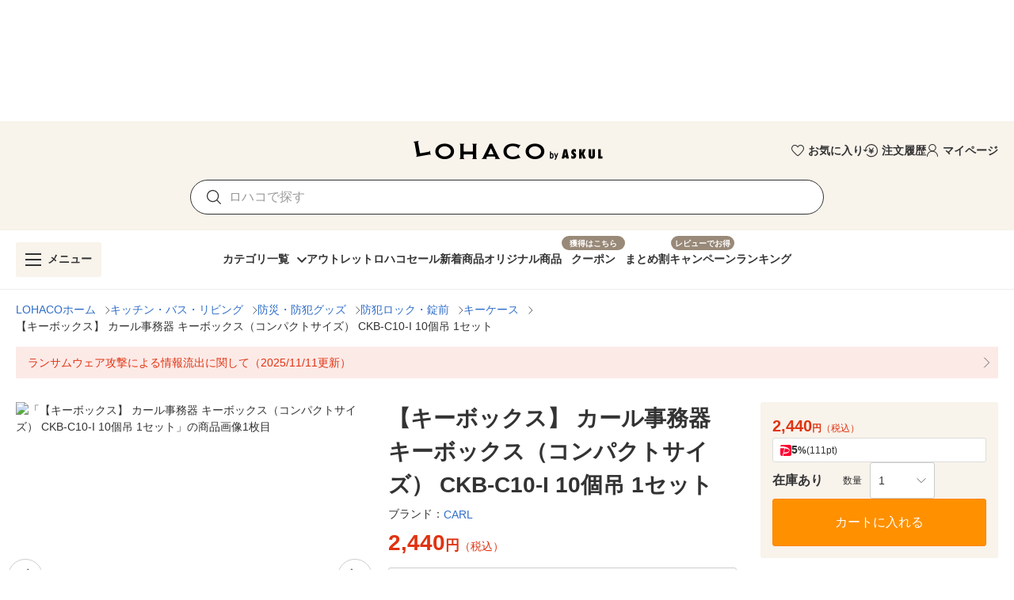

--- FILE ---
content_type: application/javascript
request_url: https://s.yimg.jp/images/lohaco-fe/z/202601221031/af93dcd.js
body_size: 240958
content:
(window.webpackJsonp=window.webpackJsonp||[]).push([[9],[,,,,,function(t,e,n){"use strict";n.d(e,"k",(function(){return _})),n.d(e,"m",(function(){return y})),n.d(e,"l",(function(){return x})),n.d(e,"e",(function(){return L})),n.d(e,"b",(function(){return O})),n.d(e,"s",(function(){return k})),n.d(e,"g",(function(){return w})),n.d(e,"h",(function(){return S})),n.d(e,"d",(function(){return R})),n.d(e,"r",(function(){return P})),n.d(e,"j",(function(){return D})),n.d(e,"t",(function(){return M})),n.d(e,"o",(function(){return $})),n.d(e,"q",(function(){return A})),n.d(e,"f",(function(){return H})),n.d(e,"c",(function(){return j})),n.d(e,"i",(function(){return T})),n.d(e,"p",(function(){return N})),n.d(e,"a",(function(){return V})),n.d(e,"u",(function(){return Z})),n.d(e,"n",(function(){return z}));n(10),n(58),n(12),n(13);var r=n(11),o=n(27),c=n(4),l=n(17),d=(n(22),n(7),n(141),n(19),n(21),n(28),n(9),n(39),n(35),n(33),n(38),n(66),n(56),n(518),n(50),n(142),n(57),n(34),n(1)),f=n(81);function C(t,e){var n=Object.keys(t);if(Object.getOwnPropertySymbols){var r=Object.getOwnPropertySymbols(t);e&&(r=r.filter((function(e){return Object.getOwnPropertyDescriptor(t,e).enumerable}))),n.push.apply(n,r)}return n}function h(t){for(var e=1;e<arguments.length;e++){var n=null!=arguments[e]?arguments[e]:{};e%2?C(Object(n),!0).forEach((function(e){Object(c.a)(t,e,n[e])})):Object.getOwnPropertyDescriptors?Object.defineProperties(t,Object.getOwnPropertyDescriptors(n)):C(Object(n)).forEach((function(e){Object.defineProperty(t,e,Object.getOwnPropertyDescriptor(n,e))}))}return t}function v(t,e){var n="undefined"!=typeof Symbol&&t[Symbol.iterator]||t["@@iterator"];if(!n){if(Array.isArray(t)||(n=function(t,a){if(t){if("string"==typeof t)return m(t,a);var e={}.toString.call(t).slice(8,-1);return"Object"===e&&t.constructor&&(e=t.constructor.name),"Map"===e||"Set"===e?Array.from(t):"Arguments"===e||/^(?:Ui|I)nt(?:8|16|32)(?:Clamped)?Array$/.test(e)?m(t,a):void 0}}(t))||e&&t&&"number"==typeof t.length){n&&(t=n);var r=0,o=function(){};return{s:o,n:function(){return r>=t.length?{done:!0}:{done:!1,value:t[r++]}},e:function(t){throw t},f:o}}throw new TypeError("Invalid attempt to iterate non-iterable instance.\nIn order to be iterable, non-array objects must have a [Symbol.iterator]() method.")}var c,a=!0,u=!1;return{s:function(){n=n.call(t)},n:function(){var t=n.next();return a=t.done,t},e:function(t){u=!0,c=t},f:function(){try{a||null==n.return||n.return()}finally{if(u)throw c}}}}function m(t,a){(null==a||a>t.length)&&(a=t.length);for(var e=0,n=Array(a);e<a;e++)n[e]=t[e];return n}function _(t){d.default.config.errorHandler&&d.default.config.errorHandler(t)}function y(t){return t.then((function(t){return t.default||t}))}function x(t){return t.$options&&"function"==typeof t.$options.fetch&&!t.$options.fetch.length}function L(t){var e,n=arguments.length>1&&void 0!==arguments[1]?arguments[1]:[],r=t.$children||[],o=v(r);try{for(o.s();!(e=o.n()).done;){var c=e.value;c.$fetch&&n.push(c),c.$children&&L(c,n)}}catch(t){o.e(t)}finally{o.f()}return n}function O(t,e){if(e||!t.options.__hasNuxtData){var n=t.options._originDataFn||t.options.data||function(){return{}};t.options._originDataFn=n,t.options.data=function(){var data=n.call(this,this);return this.$ssrContext&&(e=this.$ssrContext.asyncData[t.cid]),h(h({},data),e)},t.options.__hasNuxtData=!0,t._Ctor&&t._Ctor.options&&(t._Ctor.options.data=t.options.data)}}function k(t){return t.options&&t._Ctor===t||(t.options?(t._Ctor=t,t.extendOptions=t.options):(t=d.default.extend(t))._Ctor=t,!t.options.name&&t.options.__file&&(t.options.name=t.options.__file)),t}function w(t){var e=arguments.length>1&&void 0!==arguments[1]&&arguments[1],n=arguments.length>2&&void 0!==arguments[2]?arguments[2]:"components";return Array.prototype.concat.apply([],t.matched.map((function(t,r){return Object.keys(t[n]).map((function(o){return e&&e.push(r),t[n][o]}))})))}function S(t){var e=arguments.length>1&&void 0!==arguments[1]&&arguments[1];return w(t,e,"instances")}function R(t,e){return Array.prototype.concat.apply([],t.matched.map((function(t,n){return Object.keys(t.components).reduce((function(r,o){return t.components[o]?r.push(e(t.components[o],t.instances[o],t,o,n)):delete t.components[o],r}),[])})))}function P(t,e){return Promise.all(R(t,function(){var t=Object(o.a)(regeneratorRuntime.mark((function t(n,r,o,c){var l,d;return regeneratorRuntime.wrap((function(t){for(;;)switch(t.prev=t.next){case 0:if("function"!=typeof n||n.options){t.next=11;break}return t.prev=1,t.next=4,n();case 4:n=t.sent,t.next=11;break;case 7:if(t.prev=7,t.t0=t.catch(1),t.t0&&"ChunkLoadError"===t.t0.name&&"undefined"!=typeof window&&window.sessionStorage){l=Date.now();try{(!(d=parseInt(window.sessionStorage.getItem("nuxt-reload")))||d+6e4<l)&&(window.sessionStorage.setItem("nuxt-reload",l),window.location.reload(!0))}catch(t){}}throw t.t0;case 11:return o.components[c]=n=k(n),t.abrupt("return","function"==typeof e?e(n,r,o,c):n);case 13:case"end":return t.stop()}}),t,null,[[1,7]])})));return function(e,n,r,o){return t.apply(this,arguments)}}()))}function D(t){return I.apply(this,arguments)}function I(){return(I=Object(o.a)(regeneratorRuntime.mark((function t(e){return regeneratorRuntime.wrap((function(t){for(;;)switch(t.prev=t.next){case 0:if(e){t.next=2;break}return t.abrupt("return");case 2:return t.next=4,P(e);case 4:return t.abrupt("return",h(h({},e),{},{meta:w(e).map((function(t,n){return h(h({},t.options.meta),(e.matched[n]||{}).meta)}))}));case 5:case"end":return t.stop()}}),t)})))).apply(this,arguments)}function M(t,e){return E.apply(this,arguments)}function E(){return(E=Object(o.a)(regeneratorRuntime.mark((function t(e,n){var o,c,d,C;return regeneratorRuntime.wrap((function(t){for(;;)switch(t.prev=t.next){case 0:return e.context||(e.context={isStatic:!1,isDev:!1,isHMR:!1,app:e,payload:n.payload,error:n.error,base:e.router.options.base,env:{}},n.req&&(e.context.req=n.req),n.res&&(e.context.res=n.res),n.ssrContext&&(e.context.ssrContext=n.ssrContext),e.context.redirect=function(t,path,n){if(t){e.context._redirected=!0;var o=Object(r.a)(path);if("number"==typeof t||"undefined"!==o&&"object"!==o||(n=path||{},path=t,o=Object(r.a)(path),t=302),"object"===o&&(path=e.router.resolve(path).route.fullPath),!/(^[.]{1,2}\/)|(^\/(?!\/))/.test(path))throw path=Object(f.d)(path,n),window.location.assign(path),new Error("ERR_REDIRECT");e.context.next({path:path,query:n,status:t})}},e.context.nuxtState=window.__NUXT__),t.next=3,Promise.all([D(n.route),D(n.from)]);case 3:o=t.sent,c=Object(l.a)(o,2),d=c[0],C=c[1],n.route&&(e.context.route=d),n.from&&(e.context.from=C),n.error&&(e.context.error=n.error),e.context.next=n.next,e.context._redirected=!1,e.context._errored=!1,e.context.isHMR=!1,e.context.params=e.context.route.params||{},e.context.query=e.context.route.query||{};case 16:case"end":return t.stop()}}),t)})))).apply(this,arguments)}function $(t,e,n){return!t.length||e._redirected||e._errored||n&&n.aborted?Promise.resolve():A(t[0],e).then((function(){return $(t.slice(1),e,n)}))}function A(t,e){var n;return(n=2===t.length?new Promise((function(n){t(e,(function(t,data){t&&e.error(t),n(data=data||{})}))})):t(e))&&n instanceof Promise&&"function"==typeof n.then?n:Promise.resolve(n)}function H(base,t){if("hash"===t)return window.location.hash.replace(/^#\//,"");base=decodeURI(base).slice(0,-1);var path=decodeURI(window.location.pathname);base&&path.startsWith(base)&&(path=path.slice(base.length));var e=(path||"/")+window.location.search+window.location.hash;return Object(f.c)(e)}function j(t,e){return function(t,e){for(var n=new Array(t.length),i=0;i<t.length;i++)"object"===Object(r.a)(t[i])&&(n[i]=new RegExp("^(?:"+t[i].pattern+")$",U(e)));return function(e,r){for(var path="",data=e||{},o=(r||{}).pretty?B:encodeURIComponent,c=0;c<t.length;c++){var l=t[c];if("string"!=typeof l){var d=data[l.name||"pathMatch"],f=void 0;if(null==d){if(l.optional){l.partial&&(path+=l.prefix);continue}throw new TypeError('Expected "'+l.name+'" to be defined')}if(Array.isArray(d)){if(!l.repeat)throw new TypeError('Expected "'+l.name+'" to not repeat, but received `'+JSON.stringify(d)+"`");if(0===d.length){if(l.optional)continue;throw new TypeError('Expected "'+l.name+'" to not be empty')}for(var C=0;C<d.length;C++){if(f=o(d[C]),!n[c].test(f))throw new TypeError('Expected all "'+l.name+'" to match "'+l.pattern+'", but received `'+JSON.stringify(f)+"`");path+=(0===C?l.prefix:l.delimiter)+f}}else{if(f=l.asterisk?B(d,!0):o(d),!n[c].test(f))throw new TypeError('Expected "'+l.name+'" to match "'+l.pattern+'", but received "'+f+'"');path+=l.prefix+f}}else path+=l}return path}}(function(t,e){var n,r=[],o=0,c=0,path="",l=e&&e.delimiter||"/";for(;null!=(n=F.exec(t));){var d=n[0],f=n[1],C=n.index;if(path+=t.slice(c,C),c=C+d.length,f)path+=f[1];else{var h=t[c],v=n[2],m=n[3],_=n[4],y=n[5],x=n[6],L=n[7];path&&(r.push(path),path="");var O=null!=v&&null!=h&&h!==v,k="+"===x||"*"===x,w="?"===x||"*"===x,S=n[2]||l,pattern=_||y;r.push({name:m||o++,prefix:v||"",delimiter:S,optional:w,repeat:k,partial:O,asterisk:Boolean(L),pattern:pattern?K(pattern):L?".*":"[^"+G(S)+"]+?"})}}c<t.length&&(path+=t.substr(c));path&&r.push(path);return r}(t,e),e)}function T(t,e){var n={},r=h(h({},t),e);for(var o in r)String(t[o])!==String(e[o])&&(n[o]=!0);return n}function N(t){var e;if(t.message||"string"==typeof t)e=t.message||t;else try{e=JSON.stringify(t,null,2)}catch(n){e="[".concat(t.constructor.name,"]")}return h(h({},t),{},{message:e,statusCode:t.statusCode||t.status||t.response&&t.response.status||500})}window.onNuxtReadyCbs=[],window.onNuxtReady=function(t){window.onNuxtReadyCbs.push(t)};var F=new RegExp(["(\\\\.)","([\\/.])?(?:(?:\\:(\\w+)(?:\\(((?:\\\\.|[^\\\\()])+)\\))?|\\(((?:\\\\.|[^\\\\()])+)\\))([+*?])?|(\\*))"].join("|"),"g");function B(t,e){var n=e?/[?#]/g:/[/?#]/g;return encodeURI(t).replace(n,(function(t){return"%"+t.charCodeAt(0).toString(16).toUpperCase()}))}function G(t){return t.replace(/([.+*?=^!:${}()[\]|/\\])/g,"\\$1")}function K(t){return t.replace(/([=!:$/()])/g,"\\$1")}function U(t){return t&&t.sensitive?"":"i"}function V(t,e,n){t.$options[e]||(t.$options[e]=[]),t.$options[e].includes(n)||t.$options[e].push(n)}var Z=f.b,z=(f.e,f.a)},,,,,,,,,,,,,,,,,,,,,,,,,,,,,,,,,,,,,,,,,,,,,,,,function(t,e,n){"use strict";n.r(e);var r=n(589),o=n(213);for(var c in o)["default"].indexOf(c)<0&&function(t){n.d(e,t,(function(){return o[t]}))}(c);n(925);var l=n(0),component=Object(l.a)(o.default,r.a,r.b,!1,null,"26c7c128",null);e.default=component.exports},,,,,,,,,,,,,,,,,,,,,,,,,,,,,function(t,e,n){"use strict";n.d(e,"b",(function(){return Jt})),n.d(e,"a",(function(){return E.default}));n(9),n(10),n(7),n(12),n(13);var r=n(27),o=n(4),c=(n(22),n(21),n(28),n(19),n(38),n(1)),l=n(833),d=n(561),f=n.n(d),C=n(129),h=n.n(C),v=n(562),m=n(81),_=n(5);"scrollRestoration"in window.history&&window.addEventListener("load",(function(){window.history.scrollRestoration="auto"}));function y(t,e){var n=Object.keys(t);if(Object.getOwnPropertySymbols){var r=Object.getOwnPropertySymbols(t);e&&(r=r.filter((function(e){return Object.getOwnPropertyDescriptor(t,e).enumerable}))),n.push.apply(n,r)}return n}function x(t){for(var e=1;e<arguments.length;e++){var n=null!=arguments[e]?arguments[e]:{};e%2?y(Object(n),!0).forEach((function(e){Object(o.a)(t,e,n[e])})):Object.getOwnPropertyDescriptors?Object.defineProperties(t,Object.getOwnPropertyDescriptors(n)):y(Object(n)).forEach((function(e){Object.defineProperty(t,e,Object.getOwnPropertyDescriptor(n,e))}))}return t}var L=function(){return Object(_.m)(Promise.all([n.e(2),n.e(0),n.e(3),n.e(4),n.e(29)]).then(n.bind(null,3071)))},O=function(){return Object(_.m)(Promise.all([n.e(1),n.e(2),n.e(0),n.e(3),n.e(39)]).then(n.bind(null,3074)))},k=function(){return Object(_.m)(n.e(23).then(n.bind(null,3078)))},w=function(){return Object(_.m)(Promise.all([n.e(1),n.e(0),n.e(8),n.e(37)]).then(n.bind(null,3084)))},S=function(){};c.default.use(v.a);var R={mode:"history",base:"/",linkActiveClass:"nuxt-link-active",linkExactActiveClass:"nuxt-link-exact-active",scrollBehavior:function(t,e,n){},routes:[{path:"/category",component:function(){return Object(_.m)(n.e(16).then(n.bind(null,3067)))},name:"category"},{path:"/coupon",component:function(){return Object(_.m)(Promise.all([n.e(44),n.e(0),n.e(17)]).then(n.bind(null,3068)))},name:"coupon"},{path:"/deliverySlip",component:function(){return Object(_.m)(n.e(22).then(n.bind(null,3069)))},name:"deliverySlip"},{path:"/mypage",component:function(){return Object(_.m)(Promise.all([n.e(46),n.e(0),n.e(4),n.e(27)]).then(n.bind(null,3070)))},name:"mypage"},{path:"/ranking",component:L,name:"ranking"},{path:"/returns",component:function(){return Object(_.m)(Promise.all([n.e(1),n.e(30)]).then(n.bind(null,3072)))},name:"returns"},{path:"/rules",component:function(){return Object(_.m)(Promise.all([n.e(1),n.e(38)]).then(n.bind(null,3073)))},name:"rules"},{path:"/search",component:O,name:"search"},{path:"/campaign/point",component:function(){return Object(_.m)(Promise.all([n.e(43),n.e(0),n.e(11)]).then(n.bind(null,3075)))},name:"campaign-point"},{path:"/coupon/mycoupon",component:function(){return Object(_.m)(Promise.all([n.e(1),n.e(0),n.e(18)]).then(n.bind(null,3076)))},name:"coupon-mycoupon"},{path:"/coupon/stockholder",component:function(){return Object(_.m)(n.e(21).then(n.bind(null,3077)))},name:"coupon-stockholder"},{path:"/error/404",component:k,name:"error-404"},{path:"/error/sorry",component:function(){return Object(_.m)(n.e(24).then(n.bind(null,3079)))},name:"error-sorry"},{path:"/mypage/favorite",component:function(){return Object(_.m)(Promise.all([n.e(1),n.e(2),n.e(0),n.e(3),n.e(26)]).then(n.bind(null,3080)))},name:"mypage-favorite"},{path:"/mypage/personalInfo",component:function(){return Object(_.m)(n.e(28).then(n.bind(null,3081)))},name:"mypage-personalInfo"},{path:"/returns/returnsSelectView",component:function(){return Object(_.m)(Promise.all([n.e(1),n.e(47),n.e(32)]).then(n.bind(null,3082)))},name:"returns-returnsSelectView"},{path:"/review/postReviewOrder",component:function(){return Object(_.m)(Promise.all([n.e(7),n.e(35)]).then(n.bind(null,3083)))},name:"review-postReviewOrder"},{path:"/review/user",component:w,name:"review-user"},{path:"/coupon/stockholder/error",component:function(){return Object(_.m)(n.e(20).then(n.bind(null,3085)))},name:"coupon-stockholder-error"},{path:"/returns/returnsSelectView/end",component:function(){return Object(_.m)(n.e(31).then(n.bind(null,3086)))},name:"returns-returnsSelectView-end"},{path:"/returns/returnsSelectView/next",component:function(){return Object(_.m)(n.e(33).then(n.bind(null,3087)))},name:"returns-returnsSelectView-next"},{path:"/",component:function(){return Object(_.m)(Promise.all([n.e(1),n.e(45),n.e(0),n.e(4),n.e(25)]).then(n.bind(null,3088)))},name:"index"},{path:"/campaign/point/review/:reviewId",component:function(){return Object(_.m)(Promise.all([n.e(2),n.e(0),n.e(3),n.e(12)]).then(n.bind(null,3089)))},name:"campaign-point-review-reviewId"},{path:"/coupon/others/:couponId",component:function(){return Object(_.m)(Promise.all([n.e(1),n.e(2),n.e(0),n.e(3),n.e(19)]).then(n.bind(null,3090)))},name:"coupon-others-couponId"},{path:"/review/edit/:sellerId?/:srid",component:function(){return Object(_.m)(Promise.all([n.e(7),n.e(34)]).then(n.bind(null,3091)))},name:"review-edit-sellerId-srid"},{path:"/review/product/:sellerId?/:srid",component:function(){return Object(_.m)(Promise.all([n.e(1),n.e(5),n.e(0),n.e(8),n.e(36)]).then(n.bind(null,3092)))},name:"review-product-sellerId-srid"},{path:"/category/:g1",component:function(){return Object(_.m)(Promise.all([n.e(5),n.e(0),n.e(4),n.e(6),n.e(15)]).then(n.bind(null,3095)))},name:"category-g1"},{path:"/store/:sellerId?/item/:srid",component:function(){return Object(_.m)(Promise.all([n.e(1),n.e(2),n.e(5),n.e(48),n.e(40)]).then(n.bind(null,3096)))},name:"store-sellerId-item-srid"},{path:"/cartAdd/:sellerId?/:srid",component:function(){return Object(_.m)(Promise.all([n.e(2),n.e(0),n.e(3),n.e(4),n.e(13)]).then(n.bind(null,3098)))},name:"cartAdd-sellerId-srid"},{path:"/category/:g1/:g2",component:function(){return Object(_.m)(Promise.all([n.e(0),n.e(4),n.e(6),n.e(14)]).then(n.bind(null,3099)))},name:"category-g1-g2"},{path:"/category/:g1/:g2/:g3",component:O,name:"g3ToSearch"},{path:"/category/:g1/:g2/:g3/:g4",component:O,name:"g4ToSearch"},{path:"/review/user/:ppid",component:w,name:"othersUserReview"},{path:"*",component:k,name:"notFound"},{path:"/ranking/:g1",component:L,name:"g1ToRanking"},{path:"/ranking/:g1/:g2",component:L,name:"g2ToRanking"},{path:"/ranking/:g1/:g2/:g3",component:L,name:"g3ToRanking"},{path:"/ranking/:g1/:g2/:g3/:g4",component:L,name:"g4ToRanking"}],fallback:!1};function P(t,e){var base=e._app&&e._app.basePath||R.base,n=new v.a(x(x({},R),{},{base:base})),r=n.push;n.push=function(t){var e=arguments.length>1&&void 0!==arguments[1]?arguments[1]:S,n=arguments.length>2?arguments[2]:void 0;return r.call(this,t,e,n)};var o=n.resolve.bind(n);return n.resolve=function(t,e,n){return"string"==typeof t&&(t=Object(m.c)(t)),o(t,e,n)},n}var D={name:"NuxtChild",functional:!0,props:{nuxtChildKey:{type:String,default:""},keepAlive:Boolean,keepAliveProps:{type:Object,default:void 0}},render:function(t,e){var n=e.parent,data=e.data,r=e.props,o=n.$createElement;data.nuxtChild=!0;for(var c=n,l=n.$nuxt.nuxt.transitions,d=n.$nuxt.nuxt.defaultTransition,f=0;n;)n.$vnode&&n.$vnode.data.nuxtChild&&f++,n=n.$parent;data.nuxtChildDepth=f;var C=l[f]||d,h={};I.forEach((function(t){void 0!==C[t]&&(h[t]=C[t])}));var v={};M.forEach((function(t){"function"==typeof C[t]&&(v[t]=C[t].bind(c))}));var m=v.beforeEnter;if(v.beforeEnter=function(t){if(window.$nuxt.$nextTick((function(){window.$nuxt.$emit("triggerScroll")})),m)return m.call(c,t)},!1===C.css){var _=v.leave;(!_||_.length<2)&&(v.leave=function(t,e){_&&_.call(c,t),c.$nextTick(e)})}var y=o("routerView",data);return r.keepAlive&&(y=o("keep-alive",{props:r.keepAliveProps},[y])),o("transition",{props:h,on:v},[y])}},I=["name","mode","appear","css","type","duration","enterClass","leaveClass","appearClass","enterActiveClass","enterActiveClass","leaveActiveClass","appearActiveClass","enterToClass","leaveToClass","appearToClass"],M=["beforeEnter","enter","afterEnter","enterCancelled","beforeLeave","leave","afterLeave","leaveCancelled","beforeAppear","appear","afterAppear","appearCancelled"],E=n(91),$=n(17),A=(n(50),{name:"Nuxt",components:{NuxtChild:D,NuxtError:E.default},props:{nuxtChildKey:{type:String,default:void 0},keepAlive:Boolean,keepAliveProps:{type:Object,default:void 0},name:{type:String,default:"default"}},errorCaptured:function(t){this.displayingNuxtError&&(this.errorFromNuxtError=t,this.$forceUpdate())},computed:{routerViewKey:function(){if(void 0!==this.nuxtChildKey||this.$route.matched.length>1)return this.nuxtChildKey||Object(_.c)(this.$route.matched[0].path)(this.$route.params);var t=Object($.a)(this.$route.matched,1)[0];if(!t)return this.$route.path;var e=t.components.default;if(e&&e.options){var n=e.options;if(n.key)return"function"==typeof n.key?n.key(this.$route):n.key}return/\/$/.test(t.path)?this.$route.path:this.$route.path.replace(/\/$/,"")}},beforeCreate:function(){c.default.util.defineReactive(this,"nuxt",this.$root.$options.nuxt)},render:function(t){var e=this;return this.nuxt.err&&this.nuxt.errPageReady?this.errorFromNuxtError?(this.$nextTick((function(){return e.errorFromNuxtError=!1})),t("div",{},[t("h2","An error occurred while showing the error page"),t("p","Unfortunately an error occurred and while showing the error page another error occurred"),t("p","Error details: ".concat(this.errorFromNuxtError.toString())),t("nuxt-link",{props:{to:"/"}},"Go back to home")])):(this.displayingNuxtError=!0,this.$nextTick((function(){return e.displayingNuxtError=!1})),t(E.default,{props:{error:this.nuxt.err}})):t("NuxtChild",{key:this.routerViewKey,props:this.$props})}}),H=(n(39),n(35),n(33),n(58),n(931),n(836)),j=n(837),T=n(838),N=n(839),F=n(840);function B(t,e){var n="undefined"!=typeof Symbol&&t[Symbol.iterator]||t["@@iterator"];if(!n){if(Array.isArray(t)||(n=function(t,a){if(t){if("string"==typeof t)return G(t,a);var e={}.toString.call(t).slice(8,-1);return"Object"===e&&t.constructor&&(e=t.constructor.name),"Map"===e||"Set"===e?Array.from(t):"Arguments"===e||/^(?:Ui|I)nt(?:8|16|32)(?:Clamped)?Array$/.test(e)?G(t,a):void 0}}(t))||e&&t&&"number"==typeof t.length){n&&(t=n);var r=0,o=function(){};return{s:o,n:function(){return r>=t.length?{done:!0}:{done:!1,value:t[r++]}},e:function(t){throw t},f:o}}throw new TypeError("Invalid attempt to iterate non-iterable instance.\nIn order to be iterable, non-array objects must have a [Symbol.iterator]() method.")}var c,a=!0,u=!1;return{s:function(){n=n.call(t)},n:function(){var t=n.next();return a=t.done,t},e:function(t){u=!0,c=t},f:function(){try{a||null==n.return||n.return()}finally{if(u)throw c}}}}function G(t,a){(null==a||a>t.length)&&(a=t.length);for(var e=0,n=Array(a);e<a;e++)n[e]=t[e];return n}var K={_customError:Object(_.s)(H.default),_default:Object(_.s)(j.default),_economy:Object(_.s)(T.default),_search:Object(_.s)(N.default),_shopHeader:Object(_.s)(F.default)},U={render:function(t,e){var n=t(this.layout||"nuxt"),r=t("div",{domProps:{id:"__layout"},key:this.layoutName},[n]),o=t("transition",{props:{name:"layout",mode:"out-in"},on:{beforeEnter:function(t){window.$nuxt.$nextTick((function(){window.$nuxt.$emit("triggerScroll")}))}}},[r]);return t("div",{domProps:{id:"__nuxt"}},[o])},data:function(){return{isOnline:!0,layout:null,layoutName:"",nbFetching:0}},beforeCreate:function(){c.default.util.defineReactive(this,"nuxt",this.$options.nuxt)},created:function(){this.$root.$options.$nuxt=this,window.$nuxt=this,this.refreshOnlineStatus(),window.addEventListener("online",this.refreshOnlineStatus),window.addEventListener("offline",this.refreshOnlineStatus),this.error=this.nuxt.error,this.context=this.$options.context},watch:{"nuxt.err":"errorChanged"},computed:{isOffline:function(){return!this.isOnline},isFetching:function(){return this.nbFetching>0}},methods:{refreshOnlineStatus:function(){void 0===window.navigator.onLine?this.isOnline=!0:this.isOnline=window.navigator.onLine},refresh:function(){var t=this;return Object(r.a)(regeneratorRuntime.mark((function e(){var n,o;return regeneratorRuntime.wrap((function(e){for(;;)switch(e.prev=e.next){case 0:if((n=Object(_.h)(t.$route)).length){e.next=3;break}return e.abrupt("return");case 3:return o=n.map(function(){var e=Object(r.a)(regeneratorRuntime.mark((function e(n){var p,r,o,component;return regeneratorRuntime.wrap((function(e){for(;;)switch(e.prev=e.next){case 0:return p=[],n.$options.fetch&&n.$options.fetch.length&&p.push(Object(_.q)(n.$options.fetch,t.context)),n.$options.asyncData&&p.push(Object(_.q)(n.$options.asyncData,t.context).then((function(t){for(var e in t)c.default.set(n.$data,e,t[e])}))),e.next=5,Promise.all(p);case 5:p=[],n.$fetch&&p.push(n.$fetch()),r=B(Object(_.e)(n.$vnode.componentInstance));try{for(r.s();!(o=r.n()).done;)component=o.value,p.push(component.$fetch())}catch(t){r.e(t)}finally{r.f()}return e.abrupt("return",Promise.all(p));case 10:case"end":return e.stop()}}),e)})));return function(t){return e.apply(this,arguments)}}()),e.prev=4,e.next=7,Promise.all(o);case 7:e.next=13;break;case 9:e.prev=9,e.t0=e.catch(4),Object(_.k)(e.t0),t.error(e.t0);case 13:case"end":return e.stop()}}),e,null,[[4,9]])})))()},errorChanged:function(){if(this.nuxt.err){var t=(E.default.options||E.default).layout;"function"==typeof t&&(t=t(this.context)),this.nuxt.errPageReady=!0,this.setLayout(t)}},setLayout:function(t){return t&&K["_"+t]||(t="default"),this.layoutName=t,this.layout=K["_"+t],this.layout},loadLayout:function(t){return t&&K["_"+t]||(t="default"),Promise.resolve(K["_"+t])}}},V=n(152),Z=n(489),z=n.n(Z);c.default.use(V.a,{});var W=function(t){var e="function"==typeof z.a?z()(t):z.a,n=new V.a(e);t.app.vuetify=n,t.$vuetify=n.framework},Y=n(1254),J=n(841),X=n.n(J);function Q(t,e){var n=Object.keys(t);if(Object.getOwnPropertySymbols){var r=Object.getOwnPropertySymbols(t);e&&(r=r.filter((function(e){return Object.getOwnPropertyDescriptor(t,e).enumerable}))),n.push.apply(n,r)}return n}function tt(t){for(var e=1;e<arguments.length;e++){var n=null!=arguments[e]?arguments[e]:{};e%2?Q(Object(n),!0).forEach((function(e){Object(o.a)(t,e,n[e])})):Object.getOwnPropertyDescriptors?Object.defineProperties(t,Object.getOwnPropertyDescriptors(n)):Q(Object(n)).forEach((function(e){Object.defineProperty(t,e,Object.getOwnPropertyDescriptor(n,e))}))}return t}function et(t,e){var n="undefined"!=typeof Symbol&&t[Symbol.iterator]||t["@@iterator"];if(!n){if(Array.isArray(t)||(n=function(t,a){if(t){if("string"==typeof t)return nt(t,a);var e={}.toString.call(t).slice(8,-1);return"Object"===e&&t.constructor&&(e=t.constructor.name),"Map"===e||"Set"===e?Array.from(t):"Arguments"===e||/^(?:Ui|I)nt(?:8|16|32)(?:Clamped)?Array$/.test(e)?nt(t,a):void 0}}(t))||e&&t&&"number"==typeof t.length){n&&(t=n);var r=0,o=function(){};return{s:o,n:function(){return r>=t.length?{done:!0}:{done:!1,value:t[r++]}},e:function(t){throw t},f:o}}throw new TypeError("Invalid attempt to iterate non-iterable instance.\nIn order to be iterable, non-array objects must have a [Symbol.iterator]() method.")}var c,a=!0,u=!1;return{s:function(){n=n.call(t)},n:function(){var t=n.next();return a=t.done,t},e:function(t){u=!0,c=t},f:function(){try{a||null==n.return||n.return()}finally{if(u)throw c}}}}function nt(t,a){(null==a||a>t.length)&&(a=t.length);for(var e=0,n=Array(a);e<a;e++)n[e]=t[e];return n}for(var it={setBaseURL:function(t){this.defaults.baseURL=t},setHeader:function(t,e){var n,r=arguments.length>2&&void 0!==arguments[2]?arguments[2]:"common",o=et(Array.isArray(r)?r:[r]);try{for(o.s();!(n=o.n()).done;){var c=n.value;e?this.defaults.headers[c][t]=e:delete this.defaults.headers[c][t]}}catch(t){o.e(t)}finally{o.f()}},setToken:function(t,e){var n=arguments.length>2&&void 0!==arguments[2]?arguments[2]:"common",r=t?(e?e+" ":"")+t:null;this.setHeader("Authorization",r,n)},onRequest:function(t){this.interceptors.request.use((function(e){return t(e)||e}))},onResponse:function(t){this.interceptors.response.use((function(e){return t(e)||e}))},onRequestError:function(t){this.interceptors.request.use(void 0,(function(e){return t(e)||Promise.reject(e)}))},onResponseError:function(t){this.interceptors.response.use(void 0,(function(e){return t(e)||Promise.reject(e)}))},onError:function(t){this.onRequestError(t),this.onResponseError(t)},create:function(t){return ut(X()(t,this.defaults))}},ot=function(){var t=st[at];it["$"+t]=function(){return this[t].apply(this,arguments).then((function(t){return t&&t.data}))}},at=0,st=["request","delete","get","head","options","post","put","patch"];at<st.length;at++)ot();var ut=function(t){var e=Y.a.create(t);return e.CancelToken=Y.a.CancelToken,e.isCancel=Y.a.isCancel,function(t){for(var e in it)t[e]=it[e].bind(t)}(e),e.onRequest((function(t){t.headers=tt(tt({},e.defaults.headers.common),t.headers)})),ct(e),e},ct=function(t){var e={finish:function(){},start:function(){},fail:function(){},set:function(){}},n=function(){var t="undefined"!=typeof window&&window.$nuxt;return t&&t.$loading&&t.$loading.set?t.$loading:e},r=0;t.onRequest((function(t){t&&!1===t.progress||r++})),t.onResponse((function(t){t&&t.config&&!1===t.config.progress||--r<=0&&(r=0,n().finish())})),t.onError((function(t){t&&t.config&&!1===t.config.progress||(r--,Y.a.isCancel(t)?r<=0&&(r=0,n().finish()):(n().fail(),n().finish()))}));var o=function(t){if(r&&t.total){var progress=100*t.loaded/(t.total*r);n().set(Math.min(100,progress))}};t.defaults.onUploadProgress=o,t.defaults.onDownloadProgress=o},lt=function(t,e){var n=t.$config&&t.$config.axios||{},r=n.browserBaseURL||n.browserBaseUrl||n.baseURL||n.baseUrl||"http://localhost:3000/";var o=ut({baseURL:r,headers:{common:{Accept:"application/json, text/plain, */*"},delete:{},get:{},head:{},post:{},put:{},patch:{}}});t.$axios=o,e("axios",o)},ft=n(563),pt=n.n(ft),Ct=n(564),ht=n.n(Ct),vt=n(565),mt=n.n(vt),gt=n(566),_t=n.n(gt),yt=n(567),bt=n.n(yt),xt=n(568),Lt=n.n(xt),Ot=n(569),kt=n.n(Ot),wt=n(570),St=n.n(wt),Rt=n(497),Pt=n.n(Rt),Dt=n(571),It=n.n(Dt),Mt=n(572),Et=n.n(Mt),$t=n(573),At=n.n($t),Ht=n(574),jt=n.n(Ht),Tt=n(575),Nt=n.n(Tt),Ft=n(576),Bt=n.n(Ft),Gt=n(577),Kt=n.n(Gt),Ut=n(578),Vt=n.n(Ut),qt=n(579),Zt=n.n(qt);function zt(t,e){var n=Object.keys(t);if(Object.getOwnPropertySymbols){var r=Object.getOwnPropertySymbols(t);e&&(r=r.filter((function(e){return Object.getOwnPropertyDescriptor(t,e).enumerable}))),n.push.apply(n,r)}return n}function Wt(t){for(var e=1;e<arguments.length;e++){var n=null!=arguments[e]?arguments[e]:{};e%2?zt(Object(n),!0).forEach((function(e){Object(o.a)(t,e,n[e])})):Object.getOwnPropertyDescriptors?Object.defineProperties(t,Object.getOwnPropertyDescriptors(n)):zt(Object(n)).forEach((function(e){Object.defineProperty(t,e,Object.getOwnPropertyDescriptor(n,e))}))}return t}c.default.component(f.a.name,f.a),c.default.component(h.a.name,Wt(Wt({},h.a),{},{render:function(t,e){return h.a._warned||(h.a._warned=!0,console.warn("<no-ssr> has been deprecated and will be removed in Nuxt 3, please use <client-only> instead")),h.a.render(t,e)}})),c.default.component(D.name,D),c.default.component("NChild",D),c.default.component(A.name,A),Object.defineProperty(c.default.prototype,"$nuxt",{get:function(){var t=this.$root?this.$root.$options.$nuxt:null;return t||"undefined"==typeof window?t:window.$nuxt},configurable:!0}),c.default.use(l.a,{keyName:"head",attribute:"data-n-head",ssrAttribute:"data-n-head-ssr",tagIDKeyName:"hid"});var Yt={name:"page",mode:"out-in",appear:!1,appearClass:"appear",appearActiveClass:"appear-active",appearToClass:"appear-to"};function Jt(t){return Xt.apply(this,arguments)}function Xt(){return(Xt=Object(r.a)(regeneratorRuntime.mark((function t(e){var n,o,l,d,f,path,C,h=arguments;return regeneratorRuntime.wrap((function(t){for(;;)switch(t.prev=t.next){case 0:return C=function(t,e){if(!t)throw new Error("inject(key, value) has no key provided");if(void 0===e)throw new Error("inject('".concat(t,"', value) has no value provided"));l[t="$"+t]=e,l.context[t]||(l.context[t]=e);var n="__nuxt_"+t+"_installed__";c.default[n]||(c.default[n]=!0,c.default.use((function(){Object.prototype.hasOwnProperty.call(c.default.prototype,t)||Object.defineProperty(c.default.prototype,t,{get:function(){return this.$root.$options[t]}})})))},n=h.length>1&&void 0!==h[1]?h[1]:{},null,t.next=5,P(0,n);case 5:return o=t.sent,l=Wt({head:{title:"LOHACO by ASKUL - 個人向け通販",meta:[{charset:"utf-8"},{"http-equiv":"X-UA-Compatible",content:"IE=edge"},{hid:"description",name:"description",content:""},{hid:"robots",name:"robots",content:"index, follow"}],link:[{rel:"icon",type:"image/x-icon",href:"/favicon.ico"},{rel:"apple-touch-icon",sizes:"120x120",href:"https://s.yimg.jp/images/lohaco/common/images/apple-touch-icon.png"}],script:[{hid:"gtmHead",innerHTML:"(function(w,d,s,l,i){w[l]=w[l]||[];w[l].push({'gtm.start':new Date().getTime(),event:'gtm.js'});var f=d.getElementsByTagName(s)[0],j=d.createElement(s),dl=l!='dataLayer'?'&l='+l:'';j.async=true;j.src='https://www.googletagmanager.com/gtm.js?id='+i+dl;f.parentNode.insertBefore(j,f);})(window,document,'script','dataLayer','GTM-PPWNFPP');"},{src:"https://s.yimg.jp/images/shp-delivery/utils/1.1/ptahGlobalCommon.js"}],noscript:[{hid:"gtmBody",innerHTML:'<iframe src="https://www.googletagmanager.com/ns.html?id=GTM-PPWNFPP" height="0" width="0" style="display:none;visibility:hidden"></iframe>',pbody:!0}],__dangerouslyDisableSanitizersByTagID:{gtmHead:["innerHTML"],gtmBody:["innerHTML"]},style:[]},router:o,nuxt:{defaultTransition:Yt,transitions:[Yt],setTransitions:function(t){return Array.isArray(t)||(t=[t]),t=t.map((function(t){return t=t?"string"==typeof t?Object.assign({},Yt,{name:t}):Object.assign({},Yt,t):Yt})),this.$options.nuxt.transitions=t,t},err:null,errPageReady:!1,dateErr:null,error:function(t){t=t||null,l.context._errored=Boolean(t),t=t?Object(_.p)(t):null;var n=l.nuxt;return this&&(n=this.nuxt||this.$options.nuxt),n.dateErr=Date.now(),n.err=t,n.errPageReady=!1,e&&(e.nuxt.error=t),t}}},U),d=e?e.next:function(t){return l.router.push(t)},e?f=o.resolve(e.url).route:(path=Object(_.f)(o.options.base,o.options.mode),f=o.resolve(path).route),t.next=11,Object(_.t)(l,{route:f,next:d,error:l.nuxt.error.bind(l),payload:e?e.payload:void 0,req:e?e.req:void 0,res:e?e.res:void 0,beforeRenderFns:e?e.beforeRenderFns:void 0,beforeSerializeFns:e?e.beforeSerializeFns:void 0,ssrContext:e});case 11:return C("config",n),t.next=16,W(l.context);case 16:return t.next=19,lt(l.context,C);case 19:if("function"!=typeof pt.a){t.next=22;break}return t.next=22,pt()(l.context,C);case 22:if("function"!=typeof ht.a){t.next=25;break}return t.next=25,ht()(l.context,C);case 25:if("function"!=typeof mt.a){t.next=28;break}return t.next=28,mt()(l.context,C);case 28:if("function"!=typeof _t.a){t.next=31;break}return t.next=31,_t()(l.context,C);case 31:if("function"!=typeof bt.a){t.next=34;break}return t.next=34,bt()(l.context,C);case 34:if("function"!=typeof Lt.a){t.next=37;break}return t.next=37,Lt()(l.context,C);case 37:if("function"!=typeof kt.a){t.next=40;break}return t.next=40,kt()(l.context,C);case 40:if("function"!=typeof St.a){t.next=43;break}return t.next=43,St()(l.context,C);case 43:if("function"!=typeof Pt.a){t.next=46;break}return t.next=46,Pt()(l.context,C);case 46:if("function"!=typeof It.a){t.next=49;break}return t.next=49,It()(l.context,C);case 49:if("function"!=typeof Et.a){t.next=52;break}return t.next=52,Et()(l.context,C);case 52:if("function"!=typeof At.a){t.next=55;break}return t.next=55,At()(l.context,C);case 55:if("function"!=typeof jt.a){t.next=58;break}return t.next=58,jt()(l.context,C);case 58:if("function"!=typeof Nt.a){t.next=61;break}return t.next=61,Nt()(l.context,C);case 61:if("function"!=typeof Bt.a){t.next=64;break}return t.next=64,Bt()(l.context,C);case 64:if("function"!=typeof Kt.a){t.next=67;break}return t.next=67,Kt()(l.context,C);case 67:if("function"!=typeof Vt.a){t.next=70;break}return t.next=70,Vt()(l.context,C);case 70:if("function"!=typeof Zt.a){t.next=73;break}return t.next=73,Zt()(l.context,C);case 73:return t.next=76,new Promise((function(t,e){if(!o.resolve(l.context.route.fullPath).route.matched.length)return t();o.replace(l.context.route.fullPath,t,(function(n){if(!n._isRouter)return e(n);if(2!==n.type)return t();var c=o.afterEach(function(){var e=Object(r.a)(regeneratorRuntime.mark((function e(n,r){return regeneratorRuntime.wrap((function(e){for(;;)switch(e.prev=e.next){case 0:return e.next=3,Object(_.j)(n);case 3:l.context.route=e.sent,l.context.params=n.params||{},l.context.query=n.query||{},c(),t();case 8:case"end":return e.stop()}}),e)})));return function(t,n){return e.apply(this,arguments)}}())}))}));case 76:return t.abrupt("return",{app:l,router:o});case 77:case"end":return t.stop()}}),t)})))).apply(this,arguments)}},function(t,e,n){"use strict";n.r(e);var r=n(596),o=n(246);for(var c in o)["default"].indexOf(c)<0&&function(t){n.d(e,t,(function(){return o[t]}))}(c);n(947);var l=n(0),component=Object(l.a)(o.default,r.a,r.b,!1,null,"3475a81b",null);e.default=component.exports},,,,,,,,function(t,e,n){"use strict";var r=n(580),o=n(189),c=n(0),component=Object(c.a)(o.default,r.a,r.b,!1,null,null,null);e.default=component.exports},,,,function(t,e,n){"use strict";n.r(e);var r=n(594),o=n(236);for(var c in o)["default"].indexOf(c)<0&&function(t){n.d(e,t,(function(){return o[t]}))}(c);var l=n(0),component=Object(l.a)(o.default,r.a,r.b,!1,null,null,null);e.default=component.exports},function(t,e,n){"use strict";n.r(e);var r=n(698),o=n(207);for(var c in o)["default"].indexOf(c)<0&&function(t){n.d(e,t,(function(){return o[t]}))}(c);n(915);var l=n(0),component=Object(l.a)(o.default,r.a,r.b,!1,null,"3325549e",null);e.default=component.exports},,,,,,,,,,,,,,,,,,,,,,,,,,,,,,,,,,function(t,e,n){"use strict";Object.defineProperty(e,"__esModule",{value:!0}),e.ZipCode=e.SkipCheckInStockTagId=e.ReturnItemTagId=e.ItemKindCd=e.BffApiCode=e.EmgDeviceType=void 0,function(t){t.PC="pc",t.MOBILE="smartphone"}(e.EmgDeviceType||(e.EmgDeviceType={})),function(t){t.SUCCESS="00000000",t.SESSION_TIMEOUT_LIMITED_POLICY="00000011",t.SESSION_TIMEOUT_SECRET_POLICY="00000012",t.NON_LOGIN="00000013",t.VALUE_VALIDATION_ERROR="00000021",t.TOKEN_CHECK_ERROR="00000022",t.ANTISM_ERROR="00000023",t.ERROR_CODE_ALREADY_ADD="02013001",t.ERROR_CODE_OVER_LIMITS="02013002",t.ERROR_CODE_ALREADY_DELETED="02013003",t.ERROR_CODE_STORE_ALREADY_ADD="02050004",t.ERROR_CODE_STORE_OVER_LIMITS="02050005",t.ERROR_CODE_SEARCH_ITEM_TAG="02002004",t.ERROR_CODE_SEARCH_BRAND="02002005",t.ERROR_CODE_SEARCH_SPEC="02002006",t.ERROR_CODE_CART_ADD_STOCK_NOT_FOUND="02008001",t.ERROR_CODE_CART_ADD_STOCK_OVER="02008005",t.ERROR_CODE_CART_ADD_SALE_LIMIT_OVER="02008006",t.ERROR_CODE_COMMON_UNKNOWN="99999999"}(e.BffApiCode||(e.BffApiCode={})),function(t){t.ONE_OTC_DRUG="001",t.TWO_ABUSE_DRUG="002",t.COUNSELING="003",t.NOT_DRUG="999"}(e.ItemKindCd||(e.ItemKindCd={})),function(t){t.RETURN_ITEM_TAG_OK="return0",t.RETURN_ITEM_TAG_NG="return1",t.RETURN_ITEM_TAG_NG_OPENED="return2"}(e.ReturnItemTagId||(e.ReturnItemTagId={})),function(t){t.SKIP_CHECK_IN_STOCK="stockpile"}(e.SkipCheckInStockTagId||(e.SkipCheckInStockTagId={})),function(t){t.DEFAULT="1350000"}(e.ZipCode||(e.ZipCode={}))},function(t,e,n){"use strict";Object.defineProperty(e,"__esModule",{value:!0}),e.PRICE_TOGGLE_ERROR=e.IDOL_TIME_OUT=e.DELETE_FAILED_FAVORITE=e.REGISTER_FAILED_FAVORITE=e.REGISTERED_FAVORITE_STORE=e.REGISTER_SUCCESS_FAVORITE_STORE=e.COUPON_GET_ERROR=e.REVIEW_DELETE_IMAGE_ERROR=e.REVIEW_VALIDATION_ERROR=e.REVIEW_POST_SYSTEM_ERROR=e.COMMON_TOKEN_CHECK_ERROR=void 0,e.COMMON_TOKEN_CHECK_ERROR={state:!0,title:"画面の有効期間が切れました",text:"30分間操作がされなかったため、画面の有効期間が切れました。\n再度読み込んだ上で、もう一度操作を行ってください。"};var r=function(title,text){return{state:!0,title:"".concat(title,"できませんでした"),text:"システムエラーが発生したため、".concat(text,"ができませんでした。\n申し訳ありませんが、しばらく経ってから再度お試しください。")}};e.REVIEW_POST_SYSTEM_ERROR=r("投稿","レビューの投稿"),e.REVIEW_VALIDATION_ERROR={state:!0,title:"投稿できませんでした",text:"URL、HTMLタグ、メールアドレスは投稿できません。\n該当箇所を編集して、再度ご投稿ください。"},e.REVIEW_DELETE_IMAGE_ERROR=r("削除","写真の削除"),e.COUPON_GET_ERROR={state:!0,title:"クーポンを獲得できませんでした",text:"システムエラーが発生したため、クーポンを獲得できませんでした。\n申し訳ありませんが、しばらく経ってから再度お試しください。"},e.REGISTER_SUCCESS_FAVORITE_STORE={state:!0,title:"お気に入りに登録しました",text:"LOHACO by ASKULをお気に入りストアに登録しました。",href:"https://shopping.yahoo.co.jp/my/wishlist/store/",buttonText:"Yahoo!ショッピングのお気に入りリストを確認する"},e.REGISTERED_FAVORITE_STORE={state:!0,title:"お気に入りに登録済みです",text:"すでにお気に入りリストに登録されています。",href:"https://shopping.yahoo.co.jp/my/wishlist/store/",buttonText:"Yahoo!ショッピングのお気に入りリストを確認する"},e.REGISTER_FAILED_FAVORITE={state:!0,title:"お気に入りに登録できませんでした",text:"システムエラーが発生したため、お気に入りに登録できませんでした。\n  申し訳ありませんが、しばらく経ってから再度お試しください。"},e.DELETE_FAILED_FAVORITE={state:!0,title:"削除できませんでした",text:"システムエラーが発生したため、お気に入りから削除できませんでした。\n  申し訳ありませんが、しばらく経ってから再度お試しください。"};e.IDOL_TIME_OUT=function(t){return{state:!0,title:"ログイン情報の有効期限が切れました",text:"安全対策のため、ログイン情報の再入力が必要です。再度Yahoo! JAPAN IDでログインしてください。",href:"https://login.yahoo.co.jp/config/login?.src=lohaco&.done=".concat(encodeURIComponent(t)),buttonText:"Yahoo! JAPAN IDでログインする"}},e.PRICE_TOGGLE_ERROR={state:!0,title:"表示切替ができませんでした",text:"システムエラーが発生したため、表示切替ができませんでした。\n  申し訳ありませんが、しばらく経ってから再度お試しください。"}},,,function(t,e,n){"use strict";var r=n(32),o=n(61),c=n(62);n(22),Object.defineProperty(e,"__esModule",{value:!0}),e.SearchHistoryRepository=void 0;var l=function(){return c((function t(e){o(this,t),this.axios=e}),[{key:"fetch",value:(l=r(regeneratorRuntime.mark((function t(){return regeneratorRuntime.wrap((function(t){for(;;)switch(t.prev=t.next){case 0:return t.next=2,this.axios.$get("/lapi/search/history/").catch((function(t){return{}}));case 2:return t.abrupt("return",t.sent);case 3:case"end":return t.stop()}}),t,this)}))),function(){return l.apply(this,arguments)})},{key:"post",value:(n=r(regeneratorRuntime.mark((function t(param){return regeneratorRuntime.wrap((function(t){for(;;)switch(t.prev=t.next){case 0:return t.next=2,this.axios.$post("/lapi/search/history/",param).catch((function(t){return{}}));case 2:return t.abrupt("return",t.sent);case 3:case"end":return t.stop()}}),t,this)}))),function(t){return n.apply(this,arguments)})},{key:"delete",value:(e=r(regeneratorRuntime.mark((function t(param){return regeneratorRuntime.wrap((function(t){for(;;)switch(t.prev=t.next){case 0:return t.next=2,this.axios.$delete("/lapi/search/history/",{data:param}).catch((function(t){return{}}));case 2:return t.abrupt("return",t.sent);case 3:case"end":return t.stop()}}),t,this)}))),function(t){return e.apply(this,arguments)})},{key:"deleteAll",value:(t=r(regeneratorRuntime.mark((function t(){return regeneratorRuntime.wrap((function(t){for(;;)switch(t.prev=t.next){case 0:return t.next=2,this.axios.$delete("/lapi/search/history/all/").catch((function(t){return{}}));case 2:return t.abrupt("return",t.sent);case 3:case"end":return t.stop()}}),t,this)}))),function(){return t.apply(this,arguments)})}]);var t,e,n,l}();e.SearchHistoryRepository=l},,,,,,,,,,,,,,,,,,,function(t,e,n){"use strict";var r;n(56),Object.defineProperty(e,"__esModule",{value:!0}),e.addGAQueriesToUrl=e.getActionField=e.ItemListName=e.ProdListKeys=e.ActionField=void 0,n(737),function(t){t.TOP="recom_forYou",t.PRODUCT="recom_thisProduct",t.CART_ADD="recom_togher",t.CATEGORY_G1="recom_viewView",t.CATEGORY_G2="recom_viewView",t.ITEM_REVIEW="recom_relation",t.MY_PAGE="",t.FAVORITE="recom_forYou"}(e.ActionField||(e.ActionField={})),function(t){t.LIST="list",t.RECOM_RELATION="recom_relation",t.RECOM_FOR_YOU="recom_forYOU",t.RECOM_VIEW_VIEW="recom_viewView",t.RECOM_TOGETHER="recom_togher",t.RECOM_THIS_PRODUCT="recom_thisProduct",t.FAVORITE="favorite",t.PR_ITEM="prItem",t.DETAIL_PR_ITEM_1="detail_prItem_1",t.DETAIL_PR_ITEM_2="detail_prItem_2",t.PBCB="pbcb",t.OUTLET="outlet",t.NEW_ITEM="newItem",t.RANKING="ranking",t.TOTAL_RANKING="totalRanking",t.G1_RANKING="llCateRanking",t.VIEW_HISTORY="viewHistory",t.PURCHASE_HISTORY="purchaseHistory",t.ITEM_MATCH="itemMatch",t.CLICK_BRAND="clickBrand",t.CLICK_BRAND_BANNER="clickBrandBanner",t.CLICK_SCENARIO_BANNER="clickScenarioBanner",t.CLICK_L1_BANNER="clickL1Banner",t.CLICK_CATEGORY="clickCategory",t.CLICK_CATEGORY_LIST="clickCategoryList",t.CLICK_POPULAR_CATEGORY="clickPopularCategory",t.CLICK_HAMBURGER="clickHamburger",t.CLICK_CAMPAIGN="clickCampaign",t.CLICK_PROMOTION="clickPromotion",t.CLICK_FOUR_BANNERS="click4Banners",t.CLICK_SEASONAL="clickSeasonal",t.CLICK_LOHACO_SERVICE="clickLohacoService",t.CLICK_ICHIOSHI="clickIchioshi",t.GET_COUPON="getCoupon",t.CLICK_COUPON="clickCoupon",t.CLICK_MTMW_COUPON="clickmtmwCoupon",t.CLICK_TOP_PAGE="clickTopPage",t.CLICK_TAB_BAR="clickTabBar",t.CLICK_RANKING="clickRanking",t.CLICK_HEADER_TOP="clickHeaderTop",t.CLICK_HEADER_BOTTOM="clickHeaderBottom",t.CLICK_HEADER_SEARCH="clickHeaderSearch",t.CLICK_COUPON_SORT="clickCouponSort",t.MTMW="mtmw",t.CLICK_SIDE_CATEGORY_RANKING="clickSideCategoryRanking",t.CLICK_HEADER_CATEGORY="clickHeaderCategory",t.CLICK_FOOTER_CATEGORY_RANKING="clickFooterCategoryRanking",t.CLICK_FOOTER_CATEGORY="clickFooterCategory",t.SWITCH_MODULE="switch_module",t.SUPPLIER_ITEM="supplier_item",t.EDLP="edlp"}(e.ProdListKeys||(e.ProdListKeys={})),function(t){t.CLICK_ICHIOSHI="ichioshi",t.PBCB="pbcb",t.OUTLET="outlet",t.RANKING="ranking",t.VIEW_HISTORY="viewHistory",t.RECOM_VIEW_VIEW="recom_viewView",t.RECOM_FOR_YOU="recom_forYou",t.RECOM_THIS_PRODUCT="recom_thisProduct",t.RECOM_TOGETHER="recom_together",t.RECOM_RELATION="recom_relation",t.PR_ITEM="pritem_lohaco",t.PR_ITEM_CATEGORY_LIST="pritem_categoryList",t.PR_ITEM_RELATION="pritem_relation",t.ITEM_REVIEW="itemReview",t.NEW_ITEM="newItem",t.LIST="list",t.PURCHASE_HISTORY="purchaseHistory",t.FAVORITE="favorite",t.MTMW="mtmw",t.SWITCH_MODULE="switch_module",t.SUPPLIER_ITEM="supplier_item",t.EDLP="edlp"}(r=e.ItemListName||(e.ItemListName={}));e.getActionField=function(t,e,n){return t===e?t:n};e.addGAQueriesToUrl=function(param){var t=new URL(param.url,window.location.origin);return param.itemListName!==r.PR_ITEM&&param.itemListName!==r.PR_ITEM_CATEGORY_LIST&&param.itemListName!==r.PR_ITEM_RELATION&&param.itemListName!==r.CLICK_ICHIOSHI&&t.searchParams.append("iln",param.itemListName),t.searchParams.append("sip",param.searchkwd||decodeURIComponent(window.location.pathname+window.location.search)),t.href}},,,,,,,,function(t,e,n){"use strict";n.r(e);var r=n(606),o=n(294);for(var c in o)["default"].indexOf(c)<0&&function(t){n.d(e,t,(function(){return o[t]}))}(c);n(972);var l=n(0),component=Object(l.a)(o.default,r.a,r.b,!1,null,"360bdc6c",null);e.default=component.exports},,,,,,,,,,,,,,function(t,e,n){"use strict";n.r(e);var r=n(701),o=n(230);for(var c in o)["default"].indexOf(c)<0&&function(t){n.d(e,t,(function(){return o[t]}))}(c);n(938);var l=n(0),component=Object(l.a)(o.default,r.a,r.b,!1,null,"153c8d95",null);e.default=component.exports},function(t,e,n){"use strict";n.r(e);var r=n(601),o=n(272);for(var c in o)["default"].indexOf(c)<0&&function(t){n.d(e,t,(function(){return o[t]}))}(c);n(967);var l=n(0),component=Object(l.a)(o.default,r.a,r.b,!1,null,"36000770",null);e.default=component.exports},function(t,e,n){"use strict";var r=n(32),o=n(61),c=n(62);n(33),n(28),n(22),Object.defineProperty(e,"__esModule",{value:!0}),e.SuggestRepository=void 0;var l=n(727),d=function(){return c((function t(e){o(this,t),this.axios=e}),[{key:"fetch",value:(t=r(regeneratorRuntime.mark((function t(e){var n,r;return regeneratorRuntime.wrap((function(t){for(;;)switch(t.prev=t.next){case 0:return n=this.createSuggestEndpoint(e),t.prev=1,t.next=4,this.axios.$get(n);case 4:return r=t.sent,t.abrupt("return",this.createSuggestList(r));case 8:throw t.prev=8,t.t0=t.catch(1),new Error("🔥 検索サジェスト取得失敗 - :: ".concat(t.t0.message));case 11:case"end":return t.stop()}}),t,this,[[1,8]])}))),function(e){return t.apply(this,arguments)})},{key:"getSearchBoxP",value:function(t){var e;return null!==(e=t.p)&&void 0!==e?e:""}},{key:"createSuggestEndpoint",value:function(t){var p=this.getSearchBoxP(t);return"https://suggest-shop.yahooapis.jp/Shopping/Suggest/V3/suggester"+"?appid=".concat("lohaco_web","&src=").concat("lohaco_v3","&format=json")+(""===p?"":"&p="+encodeURIComponent(p))}},{key:"createSuggestList",value:function(t){var e=t.Result.category.map((function(t){return{keyword:t.suggest,category:t.cat,gid:t.cid,url:"/search?p=".concat(encodeURIComponent(t.suggest),"&categoryId=").concat(t.cid,"&").concat(l.FilterKeys.LK,"=").concat(l.LkParam.SUGGEST)}})).slice(0,2),n=t.Result.keyword.map((function(t){return{keyword:t,url:"/search?p=".concat(encodeURIComponent(t),"&").concat(l.FilterKeys.LK,"=").concat(l.LkParam.SUGGEST)}}));return e.concat(n).slice(0,10)}}]);var t}();e.SuggestRepository=d},,,,,,,,,,,,function(t,e,n){"use strict";var r=n(190),o=n.n(r);e.default=o.a},function(t,e,n){"use strict";var r=n(32);n(22);var o=this&&this.__importDefault||function(t){return t&&t.__esModule?t:{default:t}};Object.defineProperty(e,"__esModule",{value:!0});var c=o(n(1)),l=o(n(724)),d=o(n(865)),f=o(n(53)),C=o(n(843)),h=n(134),v=n(725);e.default=c.default.extend({name:"NuxtErrorLayout",components:{Heading:l.default,ErrorSearchSheet:d.default,TextButton:f.default,ComponentContainer:C.default},layout:"customError",props:{error:{type:Object,required:!0}},data:function(){return{searchKeywords:""}},head:function(){return{title:v.PageTitle.ERROR_NUXT,meta:[{name:"viewport",content:"".concat(this.$device.isMobile?"width=device-width, initial-scale=1":void 0)}]}},created:function(){this.$ult.setPageParam({pageType:"error",contType:"storeitm",apptype:this.$device.appTypeForULT,appname:this.$device.appNameForULT})},methods:{clearSearchTextField:function(){this.searchKeywords=""},searchTextField:function(){this.addSearchHistory({keyword:this.searchKeywords}),window.location.href="/search?p=".concat(encodeURIComponent(this.searchKeywords))},addSearchHistory:function(t){var e=this;return r(regeneratorRuntime.mark((function n(){var r;return regeneratorRuntime.wrap((function(n){for(;;)switch(n.prev=n.next){case 0:return r=new h.SearchHistoryRepository(e.$axios),n.next=3,r.post(t);case 3:case"end":return n.stop()}}),n)})))()}}})},function(t,e,n){"use strict";n.r(e);var r=n(192),o=n.n(r);for(var c in r)["default"].indexOf(c)<0&&function(t){n.d(e,t,(function(){return r[t]}))}(c);e.default=o.a},function(t,e,n){"use strict";var r=this&&this.__importDefault||function(t){return t&&t.__esModule?t:{default:t}};Object.defineProperty(e,"__esModule",{value:!0});var o=r(n(1)),c=r(n(899)),l=r(n(900)),d=r(n(901)),f=r(n(902));e.default=o.default.extend({name:"Heading",components:{Heading1:c.default,Heading2:l.default,Heading3:d.default,Heading4:f.default},props:{variant:{type:String,required:!0}},computed:{name:function(){return"Heading".concat(this.variant)}}})},function(t,e,n){"use strict";n.r(e);var r=n(194),o=n.n(r);for(var c in r)["default"].indexOf(c)<0&&function(t){n.d(e,t,(function(){return r[t]}))}(c);e.default=o.a},function(t,e,n){"use strict";var r=this&&this.__importDefault||function(t){return t&&t.__esModule?t:{default:t}};Object.defineProperty(e,"__esModule",{value:!0});var o=r(n(1));e.default=o.default.extend({name:"Heading1"})},function(t,e,n){"use strict";n.r(e);var r=n(196),o=n.n(r);for(var c in r)["default"].indexOf(c)<0&&function(t){n.d(e,t,(function(){return r[t]}))}(c);e.default=o.a},function(t,e,n){"use strict";var r=this&&this.__importDefault||function(t){return t&&t.__esModule?t:{default:t}};Object.defineProperty(e,"__esModule",{value:!0});var o=r(n(1));e.default=o.default.extend({name:"Heading2"})},function(t,e,n){"use strict";n.r(e);var r=n(198),o=n.n(r);for(var c in r)["default"].indexOf(c)<0&&function(t){n.d(e,t,(function(){return r[t]}))}(c);e.default=o.a},function(t,e,n){"use strict";var r=this&&this.__importDefault||function(t){return t&&t.__esModule?t:{default:t}};Object.defineProperty(e,"__esModule",{value:!0});var o=r(n(1));e.default=o.default.extend({name:"Heading3"})},function(t,e,n){"use strict";n.r(e);var r=n(200),o=n.n(r);for(var c in r)["default"].indexOf(c)<0&&function(t){n.d(e,t,(function(){return r[t]}))}(c);e.default=o.a},function(t,e,n){"use strict";var r=this&&this.__importDefault||function(t){return t&&t.__esModule?t:{default:t}};Object.defineProperty(e,"__esModule",{value:!0});var o=r(n(1));e.default=o.default.extend({name:"Heading4"})},,,function(t,e,n){"use strict";n.r(e);var r=n(204),o=n.n(r);for(var c in r)["default"].indexOf(c)<0&&function(t){n.d(e,t,(function(){return r[t]}))}(c);e.default=o.a},function(t,e,n){"use strict";n(15);var r=this&&this.__importDefault||function(t){return t&&t.__esModule?t:{default:t}};Object.defineProperty(e,"__esModule",{value:!0});var o=r(n(1)),c=r(n(498)),l=r(n(499)),d=r(n(918));e.default=o.default.extend({name:"ErrorSearchSheet",components:{DesktopSearchTextField:c.default,MobileSearchTextField:l.default,SearchList:d.default},props:{value:{type:[String,Number],required:!0}},data:function(){return{placeholderText:"今日は何をお探しですか？"}},computed:{model:{get:function(){return this.value},set:function(t){this.$emit("input",t)}}},methods:{clear:function(){this.$emit("clear")},search:function(){this.$emit("search")}}})},function(t,e,n){"use strict";n.r(e);var r=n(206),o=n.n(r);for(var c in r)["default"].indexOf(c)<0&&function(t){n.d(e,t,(function(){return r[t]}))}(c);e.default=o.a},function(t,e,n){"use strict";n(15),n(56);var r=this&&this.__importDefault||function(t){return t&&t.__esModule?t:{default:t}};Object.defineProperty(e,"__esModule",{value:!0});var o=r(n(1)),c=r(n(96));e.default=o.default.extend({name:"DesktopSearchTextField",components:{CrossButton:c.default},props:{iconSize:{type:[String,Number],default:18,required:!1},height:{type:[String,Number],default:42,required:!1},placeholder:{type:String,default:"ロハコで探す",required:!1},value:{type:[String,Number],default:void 0,required:!1},autocomplete:{type:Boolean,default:!1,required:!1},readonly:{type:Boolean,default:!1,required:!1},autofocus:{type:Boolean,default:!1,required:!1}},computed:{model:{get:function(){return this.value},set:function(t){this.$emit("input",t)}}},methods:{onSearch:function(){this.value&&this.search()},clear:function(){this.$emit("clear")},clickTextField:function(){this.$emit("click-text-field")},search:function(){this.$emit("search")},blur:function(){this.$emit("blur")},focus:function(){this.$emit("focus")}}})},function(t,e,n){"use strict";n.r(e);var r=n(208),o=n.n(r);for(var c in r)["default"].indexOf(c)<0&&function(t){n.d(e,t,(function(){return r[t]}))}(c);e.default=o.a},function(t,e,n){"use strict";n(15);var r=this&&this.__importDefault||function(t){return t&&t.__esModule?t:{default:t}};Object.defineProperty(e,"__esModule",{value:!0});var o=r(n(1));e.default=o.default.extend({name:"CrossButton",props:{color:{type:String,default:"transparent",required:!1},disabled:{type:Boolean,default:!1,required:!1},width:{type:[String,Number],default:void 0,required:!1},size:{type:[String,Number],default:20,required:!1},iconColor:{type:[String,Number],default:"grey lighten-1",required:!1},iconSize:{type:[String,Number],default:10,required:!1},bold:{type:Boolean,default:!1,required:!1}}})},function(t,e,n){"use strict";n.r(e);var r=n(210),o=n.n(r);for(var c in r)["default"].indexOf(c)<0&&function(t){n.d(e,t,(function(){return r[t]}))}(c);e.default=o.a},function(t,e,n){"use strict";n(15),n(56);var r=this&&this.__importDefault||function(t){return t&&t.__esModule?t:{default:t}};Object.defineProperty(e,"__esModule",{value:!0});var o=r(n(1)),c=r(n(96));e.default=o.default.extend({name:"MobileSearchTextField",components:{CrossButton:c.default},props:{iconSize:{type:[String,Number],default:18,required:!1},buttonWidth:{type:[String,Number],default:void 0,required:!1},height:{type:[String,Number],default:36,required:!1},fontSize:{type:[String,Number],default:16,required:!1},placeholder:{type:String,default:"ロハコで探す",required:!1},value:{type:[String,Number],default:void 0,required:!1},autocomplete:{type:Boolean,default:!1,required:!1},readonly:{type:Boolean,default:!1,required:!1},autofocus:{type:Boolean,default:!1,required:!1}},computed:{model:{get:function(){return this.value},set:function(t){this.$emit("input",t)}},computedFontSize:function(){return parseInt("".concat(this.fontSize),10)<16?"16px !important":"".concat(this.fontSize,"px !important")}},watch:{autofocus:function(){this.autofocus&&this.focus()}},mounted:function(){this.autofocus&&this.focus()},methods:{searchEntered:function(t){13===t.keyCode&&this.search()},clickTextField:function(){this.$emit("click-text-field")},clear:function(){this.$emit("clear")},search:function(){this.value&&this.$emit("search")},blur:function(){this.$emit("blur")},focus:function(){var t=this;this.$nextTick((function(){var e;null===(e=t.$refs.textField.$el.querySelector("input"))||void 0===e||e.focus()}))}}})},function(t,e,n){"use strict";n.r(e);var r=n(212),o=n.n(r);for(var c in r)["default"].indexOf(c)<0&&function(t){n.d(e,t,(function(){return r[t]}))}(c);e.default=o.a},function(t,e,n){"use strict";var r=this&&this.__importDefault||function(t){return t&&t.__esModule?t:{default:t}};Object.defineProperty(e,"__esModule",{value:!0});var o=r(n(1)),c=r(n(53));e.default=o.default.extend({name:"SearchList",components:{TextButton:c.default},data:function(){return{linkList:[{text:"カテゴリから探す",url:"/category/"},{text:"特集から探す",url:"/special/event/"},{text:"ランキングから探す",url:"/ranking/"}]}}})},function(t,e,n){"use strict";n.r(e);var r=n(214),o=n.n(r);for(var c in r)["default"].indexOf(c)<0&&function(t){n.d(e,t,(function(){return r[t]}))}(c);e.default=o.a},function(t,e,n){"use strict";n(15);var r=this&&this.__importDefault||function(t){return t&&t.__esModule?t:{default:t}};Object.defineProperty(e,"__esModule",{value:!0});var o=r(n(1));e.default=o.default.extend({name:"TextButton",props:{icon:{type:String,default:void 0,required:!1},disabled:{type:Boolean,default:!1,required:!1},size:{type:String,default:"default",required:!1},color:{type:String,default:"blue",required:!1},iconColor:{type:String,default:"#666",required:!1},iconSize:{type:[String,Number],default:void 0,required:!1},right:{type:Boolean,default:!0,required:!1},href:{type:String,default:void 0,required:!1}}})},function(t,e,n){"use strict";n.r(e);var r=n(216),o=n.n(r);for(var c in r)["default"].indexOf(c)<0&&function(t){n.d(e,t,(function(){return r[t]}))}(c);e.default=o.a},function(t,e,n){"use strict";var r=this&&this.__importDefault||function(t){return t&&t.__esModule?t:{default:t}};Object.defineProperty(e,"__esModule",{value:!0});var o=r(n(1));e.default=o.default.extend({name:"ComponentContainer"})},function(t,e,n){"use strict";var r=n(218),o=n.n(r);e.default=o.a},function(t,e,n){"use strict";var r=this&&this.__importDefault||function(t){return t&&t.__esModule?t:{default:t}};Object.defineProperty(e,"__esModule",{value:!0});var o=r(n(143)),c=r(n(1)),l=r(n(933)),d=r(n(934)),f=r(n(935)),C=n(725);e.default=c.default.extend({name:"CustomError",components:{DesktopMinimumHeader:l.default,MobileMinimumHeader:d.default,MinimumFooter:f.default},asyncData:function(t){return{lohaco:t.res.locals.lohaco}},data:function(){return{lohaco:{}}},head:function(){return{meta:[{name:"viewport",content:"".concat(this.$device.isMobile?"width=device-width, initial-scale=1":void 0)},{hid:"robots",name:"robots",content:C.PageRobots.NO}],link:[{rel:"canonical",href:this.generateCanonicalTag}]}},computed:{generateCanonicalTag:function(){var t,e;return(null!==(e=null===(t=this.lohaco)||void 0===t?void 0:t.domain)&&void 0!==e?e:"https://lohaco.yahoo.co.jp")+this.$route.path},computedIsNotWebviewProps:function(){return!this.$device.isWebview}},beforeMount:function(){this.sendGAPageView()},mounted:function(){var t=this;window.addEventListener("pageshow",(function(e){e.persisted&&t.sendGAPageView()})),(0,o.default)({onlyLegacy:!0,onComplete:function(t,e,n,r){}})},methods:{sendGAPageView:function(){this.$gtm.pageView({yuuid:"",device:this.$device.deviceTypeForGTM,sales_channel:this.$device.salesChannelValueForGTM,gid:"",immediateSwitchType:""})}}})},function(t,e,n){"use strict";n.r(e);var r=n(220),o=n.n(r);for(var c in r)["default"].indexOf(c)<0&&function(t){n.d(e,t,(function(){return r[t]}))}(c);e.default=o.a},function(t,e,n){"use strict";var r=this&&this.__importDefault||function(t){return t&&t.__esModule?t:{default:t}};Object.defineProperty(e,"__esModule",{value:!0});var o=r(n(1)),c=r(n(765));e.default=o.default.extend({name:"DesktopMinimumHeader",components:{DesktopLogo:c.default}})},function(t,e,n){"use strict";n.r(e);var r=n(222),o=n.n(r);for(var c in r)["default"].indexOf(c)<0&&function(t){n.d(e,t,(function(){return r[t]}))}(c);e.default=o.a},function(t,e,n){"use strict";var r=this&&this.__importDefault||function(t){return t&&t.__esModule?t:{default:t}};Object.defineProperty(e,"__esModule",{value:!0});var o=r(n(1));e.default=o.default.extend({name:"DesktopLogo"})},function(t,e,n){"use strict";n.r(e);var r=n(224),o=n.n(r);for(var c in r)["default"].indexOf(c)<0&&function(t){n.d(e,t,(function(){return r[t]}))}(c);e.default=o.a},function(t,e,n){"use strict";var r=this&&this.__importDefault||function(t){return t&&t.__esModule?t:{default:t}};Object.defineProperty(e,"__esModule",{value:!0});var o=r(n(1)),c=r(n(766));e.default=o.default.extend({name:"MobileMinimumHeader",components:{MobileLogo:c.default}})},function(t,e,n){"use strict";n.r(e);var r=n(226),o=n.n(r);for(var c in r)["default"].indexOf(c)<0&&function(t){n.d(e,t,(function(){return r[t]}))}(c);e.default=o.a},function(t,e,n){"use strict";var r=this&&this.__importDefault||function(t){return t&&t.__esModule?t:{default:t}};Object.defineProperty(e,"__esModule",{value:!0});var o=r(n(1));e.default=o.default.extend({name:"MobileLogo"})},,function(t,e,n){"use strict";n.r(e);var r=n(229),o=n.n(r);for(var c in r)["default"].indexOf(c)<0&&function(t){n.d(e,t,(function(){return r[t]}))}(c);e.default=o.a},function(t,e,n){"use strict";var r=this&&this.__importDefault||function(t){return t&&t.__esModule?t:{default:t}};Object.defineProperty(e,"__esModule",{value:!0});var o=r(n(1)),c=r(n(175));e.default=o.default.extend({name:"MinimumFooter",components:{CopyrightContainer:c.default}})},function(t,e,n){"use strict";n.r(e);var r=n(231),o=n.n(r);for(var c in r)["default"].indexOf(c)<0&&function(t){n.d(e,t,(function(){return r[t]}))}(c);e.default=o.a},function(t,e,n){"use strict";var r=this&&this.__importDefault||function(t){return t&&t.__esModule?t:{default:t}};Object.defineProperty(e,"__esModule",{value:!0});var o=r(n(1)),c=r(n(937));e.default=o.default.extend({name:"CopyrightContainer",components:{LyCopyright:c.default},data:function(){return{linkList:[{text:"Yahoo!ショッピング",url:"https://shopping.yahoo.co.jp/",blank:!1},{text:"LINEヤフープライバシーポリシー",url:"https://www.lycorp.co.jp/ja/company/privacypolicy/",blank:!1},{text:"LINEヤフープライバシーセンター",url:"https://privacy.lycorp.co.jp/ja/",blank:!1},{text:"利用規約",url:"https://www.lycorp.co.jp/ja/company/terms/",blank:!1},{text:"免責事項",url:"https://lohaco.yahoo.co.jp/help/xse_security/",blank:!0},{text:"Yahoo!ショッピングガイドライン",url:"https://shopping.yahoo.co.jp/notice/shopinfo/guidelines/",blank:!1}]}}})},function(t,e,n){"use strict";n.r(e);var r=n(233),o=n.n(r);for(var c in r)["default"].indexOf(c)<0&&function(t){n.d(e,t,(function(){return r[t]}))}(c);e.default=o.a},function(t,e,n){"use strict";var r=this&&this.__importDefault||function(t){return t&&t.__esModule?t:{default:t}};Object.defineProperty(e,"__esModule",{value:!0});var o=r(n(1));e.default=o.default.extend({name:"LyCopyright"})},function(t,e,n){"use strict";var r=n(235),o=n.n(r);e.default=o.a},function(t,e,n){"use strict";var r=n(32);n(22),n(9),n(57),n(34),n(28),n(7),n(76);var o=this&&this.__importDefault||function(t){return t&&t.__esModule?t:{default:t}};Object.defineProperty(e,"__esModule",{value:!0});var c=o(n(143)),l=o(n(1)),d=o(n(95)),f=o(n(523)),C=o(n(524)),h=o(n(525)),v=o(n(526)),m=o(n(780)),_=o(n(176)),y=o(n(527)),x=o(n(977)),L=o(n(161)),O=o(n(529)),k=o(n(496)),w=o(n(530)),S=o(n(531)),R=o(n(981)),P=n(177),D=n(134),I=o(n(178)),M=n(153),E=n(495),$=n(532),A=n(533),H=n(131),j=n(988);e.default=l.default.extend({name:"DefaultLayout",components:{Divider:d.default,BurgerNavigation:f.default,DesktopGlobalHeader:C.default,DesktopNavigationBar:h.default,MobileGlobalHeader:v.default,MobileSearchBar:m.default,MobileSearchDialog:_.default,GlobalFooter:y.default,EmergencyInformationSheet:x.default,TextAdItemContainer:L.default,CampaignBandSheet:O.default,NotificationDialog:k.default,FavoriteLimitErrorDialog:w.default,PromptLoginDialog:S.default,PromotionAppDownloadBanner:R.default},data:function(){return{scrollTop:0,overhead:!1,menuIsOpen:!1,searchHistories:[],searchSuggests:[],searchKeywords:"",searchDialogIsOpen:!1,searchDialogShowCategoryLink:!1,campaignSheetHeight:0,prodListKeyForGtm:M.ProdListKeys,isSuggestLoading:!1,isDisplayCampaignBandSheet:!0,isRegisterFavoriteStoreLoading:!1,reverseScroll:!0,isFooterArea:!1,isHiddenBottomFloatingCart:!1,isVisiblePeriodAppDownloadBanner:!0,isLoaded:!1}},head:function(){return{meta:[{name:"viewport",content:"".concat(this.$device.isMobile?"width=device-width, initial-scale=1, viewport-fit=cover":void 0)}],link:[{rel:"preload",href:"https://s.yimg.jp/images/lohaco/common/images/img_sitelogo.png",as:"image"}]}},computed:{computedCategoryProps:function(){return this.$lohacoGlobal.category},computedEmgStaticHtml:function(){return this.$lohacoGlobal.emgStaticHtml},isExistEmg:function(){return Boolean(Object.keys(this.computedEmgStaticHtml).length)},computedIsNotWebviewProps:function(){return!this.$device.isWebview},computedNewsListProps:function(){return this.$lohacoGlobal.newsList},computedReportDomainProps:function(){return this.$lohacoGlobal.reportDomain},computedUser:function(){return this.$user.user},computedPayPayBalanceUrl:function(){return this.$user.payPayBalanceUrl},computedIsLoggedIn:function(){return this.$user.isLogin},debouncedGetSuggest:function(){return(0,I.default)(this.getSuggest,500)},computedCampaign:function(){return this.$lohacoGlobal.campaign},computedIsTopPage:function(){return this.$lohacoGlobal.pageId===$.PageId.TOP},computedIsCouponPages:function(){return this.$lohacoGlobal.pageId===$.PageId.COUPON||this.$lohacoGlobal.pageId===$.PageId.COUPON_OTHERS||this.$lohacoGlobal.pageId===$.PageId.MY_COUPON},computedIsDisplayLohacoHeader:function(){return this.$device.isWeb||this.$device.isShoppingApp||this.computedIsTopPage},computedIsDisplayLohacoFooter:function(){return this.$device.isWeb||this.$device.isShoppingApp||this.computedIsTopPage||this.$device.isPayPayMiniApp&&!this.computedIsCouponPages},computedIsDisplayTabBar:function(){return this.$device.isWeb},computedIsLohacoAppAndShoppingApp:function(){return this.$device.isShoppingApp||this.$device.isLohacoApp},styleObjectShpSpFooterGlobalNavi:function(){return this.computedIsFloatingCartPage?{transform:this.reverseScroll?"none":"translateY(100%)",transition:"0.3s cubic-bezier(0.25, 0.8, 0.5, 1)"}:{}},styleObjectShpFloatingCart:function(){var t,e,n,r=this;return{position:"fixed",width:"100%",maxWidth:this.$device.isMobile?"none":"680px",bottom:0,left:0,right:0,zIndex:2e6,margin:"0 auto",transform:(t=r.$device,e=t.isMobile,n=t.isLohacoAndroidApp,r.reverseScroll?e?n?"translateY(-48px)":r.computedIsLohacoAppAndShoppingApp?"none":"translateY(-51px)":"translateY(0)":e?r.computedIsLohacoAppAndShoppingApp?"translateY(120px)":"none":"translateY(140px)"),transition:"0.3s cubic-bezier(0.25, 0.8, 0.5, 1)"}},computedIsDisplayCartBar:function(){return this.computedIsLoggedIn&&this.computedIsDisplayFloatingCart&&!this.$device.isPayPayMiniApp},computedIsFloatingCartPage:function(){return this.$floatingCart.isFloatingCartPage},computedIsDisplayFloatingCart:function(){return this.$floatingCart.isDisplayFloatingCart},computedIsHiddenTip:function(){return this.$floatingCart.isNotDisplayTip},computedIsIdleTimeout:function(){return!this.$user.user.personalInfo.isLimitedInfoDisplay},computedIsChrome:function(){if("undefined"==typeof window)return!1;var t="userAgentData"in navigator?navigator.userAgentData:null;if(t&&Array.isArray(t.brands)&&t.brands.length)return t.brands.some((function(t){return"Google Chrome"===t.brand}));if("userAgentData"in navigator?navigator.brave:null)return!1;var e=navigator.userAgent.toLowerCase();return e.includes("chrome")&&!e.includes("edg")&&!e.includes("samsungbrowser")&&!e.includes("brave")}},watch:{searchKeywords:function(){this.debouncedGetSuggest()}},created:function(){this.$lohacoGlobal.initialize({newsList:[],category:{},emgStaticHtml:{},reportDomain:"",pageId:""}),this.$user.initialize({personalInfo:{},loginStatus:{}}),this.setListener()},mounted:function(){var t,e=this;this.getSearchHistory(),this.isDisplayCampaignBandSheet=this.computedIsTopPage&&Boolean(this.computedCampaign.image),(0,c.default)({onlyLegacy:!0,onComplete:function(t,e,n,r){}});var option={service:"lohaco",device:this.$device.isMobile&&!this.$device.isTablet?"sp":"pc",pageId:this.$lohacoGlobal.pageId,pageData:this.$ult.pageData,customLogger:this.$ult.customLoggerCore,crumb:null===(t=this.$lohacoGlobal.ptahData)||void 0===t?void 0:t.crumbToken};window.YAHOO.JP.shp.shp_front_delivery.init(option),window.onload=function(){var t=["https://s.yimg.jp/images/shp-delivery/modules/1.0/spFooterGlobalNavi.js"];e.computedIsFloatingCartPage&&t.push("https://s.yimg.jp/images/shp-delivery/modules/1.0/floatingCart.js"),t.forEach((function(t){var e=document.createElement("script");e.async=!0,e.src=t,document.body.appendChild(e)})),e.computedIsFloatingCartPage&&e.$nextTick((function(){setTimeout((function(){e.reverseScroll=!0}),100)}))},this.computedIsTopPage&&(this.$device.isMobile||this.$device.isTablet)&&(this.isVisiblePeriodAppDownloadBanner=!(0,j.isAppDownloadBannerHidden)()),this.isLoaded=!0},beforeDestroy:function(){this.releaseListener()},methods:{getSuggest:function(){var t=this;return r(regeneratorRuntime.mark((function e(){var n,r;return regeneratorRuntime.wrap((function(e){for(;;)switch(e.prev=e.next){case 0:if(!t.searchKeywords.length){e.next=10;break}return t.isSuggestLoading=!0,n={p:t.searchKeywords},r=new P.SuggestRepository(t.$axios),e.next=6,r.fetch(n);case 6:t.searchSuggests=e.sent,t.isSuggestLoading=!1,e.next=11;break;case 10:t.searchSuggests=[];case 11:case"end":return e.stop()}}),e)})))()},getSearchHistory:function(){var t=this;return r(regeneratorRuntime.mark((function e(){var n,r,o,data;return regeneratorRuntime.wrap((function(e){for(;;)switch(e.prev=e.next){case 0:return o=new D.SearchHistoryRepository(t.$axios),e.next=3,o.fetch();case 3:data=e.sent,t.searchHistories=null!==(r=null===(n=data.items)||void 0===n?void 0:n.map((function(t){var e,n;return{keyword:t.keyword,url:t.gid?"/search?p=".concat(encodeURIComponent(t.keyword),"&categoryId=").concat(t.gid):"/search?p=".concat(encodeURIComponent(t.keyword)),category:null!==(e=t.categoryName)&&void 0!==e?e:"",gid:null!==(n=t.gid)&&void 0!==n?n:""}})))&&void 0!==r?r:[];case 5:case"end":return e.stop()}}),e)})))()},addSearchHistory:function(t){var e=this;return r(regeneratorRuntime.mark((function n(){var r;return regeneratorRuntime.wrap((function(n){for(;;)switch(n.prev=n.next){case 0:return r=new D.SearchHistoryRepository(e.$axios),n.next=3,r.post(t);case 3:case"end":return n.stop()}}),n)})))()},login:function(){this.$user.loginAction()},signup:function(){window.location.href=this.$user.signupUrl},onScroll:function(t){var e,n,r,o,c;if(!this.$device.isPayPayMiniApp&&(this.$device.isMobile||this.computedIsDisplayFloatingCart)){var l=(null===(n=null===(e=t.target)||void 0===e?void 0:e.scrollingElement)||void 0===n?void 0:n.scrollTop)||(null===(o=null===(r=t.target)||void 0===r?void 0:r.documentElement)||void 0===o?void 0:o.scrollTop);if(this.computedIsFloatingCartPage&&this.$device.isMobile||this.computedIsDisplayFloatingCart){this.reverseScroll=this.scrollTop>l;var d=window.innerHeight,f=document.documentElement.scrollHeight;this.isHiddenBottomFloatingCart=this.scrollTop+d>=f-120}if(this.scrollTop=l,this.$device.isMobile&&!this.computedIsLohacoAppAndShoppingApp){var C=null===(c=this.$refs.searchBarTarget)||void 0===c?void 0:c.$el,h=(null==C?void 0:C.getBoundingClientRect().bottom)+window.scrollY-10;this.overhead=this.scrollTop>h}}},removeHistory:function(t){var e=this;return r(regeneratorRuntime.mark((function n(){var r,o,c;return regeneratorRuntime.wrap((function(n){for(;;)switch(n.prev=n.next){case 0:return c=new D.SearchHistoryRepository(e.$axios),n.next=3,c.delete({keyword:t.keyword,categoryName:null!==(r=t.category)&&void 0!==r?r:"",gid:null!==(o=t.gid)&&void 0!==o?o:""});case 3:return e.searchHistories=e.searchHistories.filter((function(e){return e!==t})),n.next=6,e.$gtm.clickEvent({event:M.ProdListKeys.CLICK_HEADER_SEARCH,eventLabel:"header_検索_検索履歴_1件消去",transitionDestination:""});case 6:case"end":return n.stop()}}),n)})))()},removeAllHistories:function(){var t=this;return r(regeneratorRuntime.mark((function e(){var n;return regeneratorRuntime.wrap((function(e){for(;;)switch(e.prev=e.next){case 0:return n=new D.SearchHistoryRepository(t.$axios),e.next=3,n.deleteAll();case 3:return t.searchHistories=[],e.next=6,t.$gtm.clickEvent({event:M.ProdListKeys.CLICK_HEADER_SEARCH,eventLabel:"header_検索_検索履歴_すべて消去",transitionDestination:""});case 6:case"end":return e.stop()}}),e)})))()},openSearchDialogForMobileSearchBar:function(){var t=this;return r(regeneratorRuntime.mark((function e(){return regeneratorRuntime.wrap((function(e){for(;;)switch(e.prev=e.next){case 0:return t.searchDialogIsOpen=!0,t.searchDialogShowCategoryLink=!1,e.next=4,t.$gtm.clickEvent({event:M.ProdListKeys.CLICK_HEADER_TOP,eventLabel:"searchbox",transitionDestination:""});case 4:case"end":return e.stop()}}),e)})))()},clickTextField:function(){var t=this;return r(regeneratorRuntime.mark((function e(){return regeneratorRuntime.wrap((function(e){for(;;)switch(e.prev=e.next){case 0:return e.next=2,t.$gtm.clickEvent({event:t.prodListKeyForGtm.CLICK_HEADER_TOP,eventLabel:"searchbox",transitionDestination:""});case 2:case"end":return e.stop()}}),e)})))()},clickJumpTop:function(t,e){var n=this;return r(regeneratorRuntime.mark((function r(){return regeneratorRuntime.wrap((function(r){for(;;)switch(r.prev=r.next){case 0:return r.next=2,n.$gtm.clickEvent({event:n.prodListKeyForGtm.CLICK_HEADER_TOP,eventLabel:e,transitionDestination:(0,E.getPathNameUtil)(t)});case 2:n.jump(t);case 3:case"end":return r.stop()}}),r)})))()},clickJumpBottom:function(t,e){var n=this;return r(regeneratorRuntime.mark((function r(){return regeneratorRuntime.wrap((function(r){for(;;)switch(r.prev=r.next){case 0:return r.next=2,n.$gtm.clickEvent({event:n.prodListKeyForGtm.CLICK_HEADER_BOTTOM,eventLabel:e,transitionDestination:(0,E.getPathNameUtil)(t)});case 2:n.jump(t);case 3:case"end":return r.stop()}}),r)})))()},loginWithGA:function(){var t=this;return r(regeneratorRuntime.mark((function e(){return regeneratorRuntime.wrap((function(e){for(;;)switch(e.prev=e.next){case 0:return e.next=2,t.$gtm.clickEvent({event:t.prodListKeyForGtm.CLICK_HEADER_BOTTOM,eventLabel:"headerLogin",transitionDestination:(0,E.getPathNameUtil)(t.$user.loginUrl)});case 2:t.login();case 3:case"end":return e.stop()}}),e)})))()},signupWithGA:function(){var t=this;return r(regeneratorRuntime.mark((function e(){return regeneratorRuntime.wrap((function(e){for(;;)switch(e.prev=e.next){case 0:return e.next=2,t.$gtm.clickEvent({event:t.prodListKeyForGtm.CLICK_HEADER_BOTTOM,eventLabel:"headerSignup",transitionDestination:(0,E.getPathNameUtil)(t.$user.signupUrl)});case 2:t.signup();case 3:case"end":return e.stop()}}),e)})))()},clickHeaderLogo:function(t){var e=this;return r(regeneratorRuntime.mark((function n(){return regeneratorRuntime.wrap((function(n){for(;;)switch(n.prev=n.next){case 0:return n.next=2,e.$gtm.clickEvent({event:e.prodListKeyForGtm.CLICK_HEADER_TOP,eventLabel:"header_ロゴ",transitionDestination:t});case 2:e.jump(t);case 3:case"end":return n.stop()}}),n)})))()},closeDialog:function(t){var e=this;return r(regeneratorRuntime.mark((function n(){return regeneratorRuntime.wrap((function(n){for(;;)switch(n.prev=n.next){case 0:return n.next=2,e.$gtm.clickEvent({event:e.prodListKeyForGtm.CLICK_HEADER_SEARCH,eventLabel:t,transitionDestination:""});case 2:e.searchDialogIsOpen=!1;case 3:case"end":return n.stop()}}),n)})))()},clickInputSupport:function(t){var e=this;return r(regeneratorRuntime.mark((function n(){return regeneratorRuntime.wrap((function(n){for(;;)switch(n.prev=n.next){case 0:return n.next=2,e.$gtm.clickEvent({event:e.prodListKeyForGtm.CLICK_HEADER_SEARCH,eventLabel:"header_検索サジェスト_補助入力",transitionDestination:""});case 2:e.searchKeywords=t;case 3:case"end":return n.stop()}}),n)})))()},clearSearchTextField:function(){var t=this;return r(regeneratorRuntime.mark((function e(){return regeneratorRuntime.wrap((function(e){for(;;)switch(e.prev=e.next){case 0:return e.next=2,t.$gtm.clickEvent({event:t.prodListKeyForGtm.CLICK_HEADER_SEARCH,eventLabel:"header_検索クリア",transitionDestination:""});case 2:t.searchKeywords="";case 3:case"end":return e.stop()}}),e)})))()},searchTextField:function(){this.addSearchHistory({keyword:this.searchKeywords}),window.location.href="/search?p=".concat(encodeURIComponent(this.searchKeywords))},jumpFromSuggest:function(t){var e=this;return r(regeneratorRuntime.mark((function n(){var r,o,c;return regeneratorRuntime.wrap((function(n){for(;;)switch(n.prev=n.next){case 0:if(c=t.suggest.url,!t.value){n.next=8;break}return e.onClickSendLinkParam(t.suggest,t.value),c="".concat(c,"&oq=").concat(t.value),n.next=6,e.$gtm.clickEvent({event:M.ProdListKeys.CLICK_HEADER_SEARCH,eventLabel:"header_検索サジェスト",transitionDestination:c});case 6:n.next=10;break;case 8:return n.next=10,e.$gtm.clickEvent({event:M.ProdListKeys.CLICK_HEADER_SEARCH,eventLabel:"header_検索_検索履歴",transitionDestination:c});case 10:return n.next=12,e.addSearchHistory({keyword:t.suggest.keyword,gid:null!==(r=t.suggest.gid)&&void 0!==r?r:"",categoryName:null!==(o=t.suggest.category)&&void 0!==o?o:""});case 12:window.location.href=c;case 13:case"end":return n.stop()}}),n)})))()},onClickSendLinkParam:function(t,e){this.$ult.setLinkParam({clModule:"suggest",clLink:"kwd",options:{p:t.keyword,oq:e}})},setListener:function(){this.$nuxt.$on("signup",this.signup),this.$nuxt.$on("login",this.login),this.$nuxt.$on("click-ichioshi",this.clickIchioshi),this.$nuxt.$on("click-event-for-ga",this.clickEventForGAWithJump),this.$nuxt.$on("get-campaign-sheet-height",this.setCampaignSheetHeight)},releaseListener:function(){this.$nuxt.$off("signup",this.signup),this.$nuxt.$off("login",this.login),this.$nuxt.$off("click-ichioshi",this.clickIchioshi),this.$nuxt.$off("click-event-for-ga",this.clickEventForGAWithJump),this.$nuxt.$off("get-campaign-sheet-height",this.setCampaignSheetHeight)},setCampaignSheetHeight:function(t){this.campaignSheetHeight=t||0},clickEventForGAWithJump:function(t){var e=this;return r(regeneratorRuntime.mark((function n(){var r,o;return regeneratorRuntime.wrap((function(n){for(;;)switch(n.prev=n.next){case 0:return n.next=2,e.$gtm.clickEvent({event:t.event,transitionDestination:t.pathName});case 2:t.blank?e.blankJump(null!==(o=t.url)&&void 0!==o?o:t.pathName):e.jump(null!==(r=t.url)&&void 0!==r?r:t.pathName);case 3:case"end":return n.stop()}}),n)})))()},clickHamburger:function(t){var e=this;return r(regeneratorRuntime.mark((function n(){return regeneratorRuntime.wrap((function(n){for(;;)switch(n.prev=n.next){case 0:return n.next=2,e.$gtm.clickHamburger({buttonName:t.title,transitionDestination:t.link});case 2:t.blank?e.blankJump(t.link):e.jump(t.link);case 3:case"end":return n.stop()}}),n)})))()},changeHamburgerFlag:function(){this.menuIsOpen=!this.menuIsOpen},measureHamburger:function(t){var e=this;return r(regeneratorRuntime.mark((function n(){return regeneratorRuntime.wrap((function(n){for(;;)switch(n.prev=n.next){case 0:return n.next=2,e.$gtm.clickEvent({event:e.prodListKeyForGtm.CLICK_HAMBURGER,eventLabel:t});case 2:case"end":return n.stop()}}),n)})))()},clickHamburgerForGA:function(){this.measureHamburger(this.menuIsOpen?"hamburgerOpen":"hamburgerClose")},clickIchioshi:function(t){var e=this;return r(regeneratorRuntime.mark((function n(){return regeneratorRuntime.wrap((function(n){for(;;)switch(n.prev=n.next){case 0:return n.next=2,e.clickEventForGAWithJump({event:M.ProdListKeys.CLICK_ICHIOSHI,pathName:t});case 2:case"end":return n.stop()}}),n)})))()},jump:function(t){window.location.href=t},blankJump:function(t){window.open(t,"_blank")},getPathName:function(t){return(0,E.getPathNameUtil)(t)},registerFavoriteStore:function(){var t=this;return r(regeneratorRuntime.mark((function e(){var n;return regeneratorRuntime.wrap((function(e){for(;;)switch(e.prev=e.next){case 0:if(t.isRegisterFavoriteStoreLoading=!0,!t.computedIsLoggedIn){e.next=7;break}return n=new A.AddFavoriteStoreRepository(t.$axios),e.next=5,n.post().then((function(e){switch(e){case"not-logged-in":t.$promptLoginDialog.set({state:!0,text:"お気に入り機能を利用するには、Yahoo! JAPAN IDでログインする必要があります。"});break;case"success":t.$notificationDialog.set(H.REGISTER_SUCCESS_FAVORITE_STORE);break;case"done":t.$notificationDialog.set(H.REGISTERED_FAVORITE_STORE);break;case"limit":t.$favoriteLimitErrorDialog.set({state:!0,isStore:!0});break;default:t.$notificationDialog.set(H.REGISTER_FAILED_FAVORITE)}})).catch((function(){t.$notificationDialog.set(H.REGISTER_FAILED_FAVORITE)}));case 5:e.next=8;break;case 7:t.$promptLoginDialog.set({state:!0,text:"お気に入り機能を利用するには、Yahoo! JAPAN IDでログインする必要があります。"});case 8:t.isRegisterFavoriteStoreLoading=!1;case 9:case"end":return e.stop()}}),e)})))()},onIntersect:function(t){var e;this.isFooterArea=Boolean(null===(e=t[0])||void 0===e?void 0:e.isIntersecting)},hideAppDownloadBanner:function(){this.isVisiblePeriodAppDownloadBanner=!1,(0,j.registerAppDownloadBannerDate)()}}})},function(t,e,n){"use strict";n.r(e);var r=n(237),o=n.n(r);for(var c in r)["default"].indexOf(c)<0&&function(t){n.d(e,t,(function(){return r[t]}))}(c);e.default=o.a},function(t,e,n){"use strict";var r=this&&this.__importDefault||function(t){return t&&t.__esModule?t:{default:t}};Object.defineProperty(e,"__esModule",{value:!0});var o=r(n(1));e.default=o.default.extend({name:"Divider",props:{thin:{type:Boolean,default:!1,required:!1}}})},function(t,e,n){"use strict";n.r(e);var r=n(239),o=n.n(r);for(var c in r)["default"].indexOf(c)<0&&function(t){n.d(e,t,(function(){return r[t]}))}(c);e.default=o.a},function(t,e,n){"use strict";n(21);var r=this&&this.__importDefault||function(t){return t&&t.__esModule?t:{default:t}};Object.defineProperty(e,"__esModule",{value:!0});var o=r(n(1)),c=r(n(53)),l=r(n(96)),d=r(n(944)),f=r(n(948)),C=r(n(951)),h=r(n(953)),v=r(n(83));e.default=o.default.extend({name:"BurgerNavigation",components:{SquareButton:v.default,TextButton:c.default,CrossButton:l.default,UserBlock:d.default,LinkList:f.default,CategoryList:C.default,CategoryChildList:h.default},props:{value:{type:Boolean,default:!1,required:!1},user:{type:Object,required:!0},categoriesList:{type:Object,required:!0},payPayBalanceUrl:{type:String,default:"#",required:!1},reportDomain:{type:String,default:"",required:!1},isIdleTimeout:{type:Boolean,default:!1,required:!1}},data:function(){return{fixed:!1,miniVariant:!1,right:!1,step:1,categoryTitle:"",categoryLink:"",categoryChildren:[],personalMenus:[{title:"カート一覧",link:"https://order.shopping.yahoo.co.jp/cgi-bin/cart-form",badge:2,iconName:"cart"},{title:"マイページ",link:"/mypage/",iconName:"user"},{title:"お気に入り",link:"/mypage/favorite/",iconName:"heart-outline"},{title:"注文履歴",link:"https://odhistory.shopping.yahoo.co.jp/order-history/list/lohaco",iconName:"history"},{title:"領収書を発行する",link:"https://lohaco.jp/odr/order/guestReceiptIssueRequestView/"},{title:"納品書を発行する",link:"/deliverySlip/"},{title:"商品を返品する",link:"/returns/"}],searchMenus:[{title:"カテゴリから探す",link:"/genre/"},{title:"限定・先行販売から探す",link:"/special/pb/"},{title:"季節の特集から探す",link:"/special/event/"},{title:"ランキング",link:"/ranking/"},{title:"キャンペーン一覧",link:"/campaign/point/"},{title:"クーポン一覧",link:"/coupon/"},{title:"まとめ割",link:"/coupon/?type=mtmw"}],recomendMenus:[{title:"ロハコ限定商品",link:"/special/pb/"},{title:"ロハコセール",link:"/special/sale/"},{title:"アウトレット",link:"/special/outlet/"},{title:"新着商品",link:"/special/event/newarrival/?sc_i=p_w_t_hm_newarrival"}],otherMenus:[{title:"LOHACOとは",link:"/about/"},{title:"LOHACOからのお知らせ",link:"/info/"},{title:"配送料について",link:"/help/delivery/",blank:!0},{title:"お客様サポート",link:"/help/",blank:!0},{title:"ご意見・ご要望",link:"".concat(this.reportDomain,"/voc/s/lohaco"),blank:!0},{title:"アスクルのサイバーセキュリティ",link:"https://www.askul.co.jp/corp/security/",blank:!0}]}},watch:{value:function(){this.value||(this.step=1)}},methods:{moveStep:function(){this.step=2},moveCategoryChild:function(t){var e;this.categoryTitle=t.name,this.categoryLink=t.url,this.categoryChildren=null!==(e=t.children)&&void 0!==e?e:[],this.step=3},login:function(){this.$emit("login")},signup:function(){this.$emit("signup")},closeMenu:function(){this.$emit("menu-close")},clickHamburger:function(t){this.$emit("click-hamburger",t)},input:function(t){this.$emit("input",t)}}})},function(t,e,n){"use strict";n.r(e);var r=n(241),o=n.n(r);for(var c in r)["default"].indexOf(c)<0&&function(t){n.d(e,t,(function(){return r[t]}))}(c);e.default=o.a},function(t,e,n){"use strict";var r=this&&this.__importDefault||function(t){return t&&t.__esModule?t:{default:t}};Object.defineProperty(e,"__esModule",{value:!0});var o=r(n(1)),c=n(733),l=r(n(945)),d=r(n(946)),f=r(n(83)),C=r(n(861));e.default=o.default.extend({name:"UserBlock",components:{PayPayCard:l.default,GiftCard:d.default,SquareButton:f.default,YahooShoppingRank:C.default},props:{user:{type:Object,required:!0},payPayBalanceUrl:{type:String,default:"#",required:!1},isIdleTimeout:{type:Boolean,default:!1,required:!1}},data:function(){return{giftHoldingUrl:"https://shopping.yahoo.co.jp/my/giftcard/own"}},computed:{computedPayPay:function(){var t,e,n,r,o,c,l,d,f,C,h,v,m,_,y,x,L,O,k,w,S,R,P,D,I,M,E,$;return{totalBonusBalance:null!==(r=null===(n=null===(e=null===(t=this.user)||void 0===t?void 0:t.personalInfo)||void 0===e?void 0:e.paypay)||void 0===n?void 0:n.totalBonusBalance)&&void 0!==r?r:0,bonusBalance:null!==(d=null===(l=null===(c=null===(o=this.user)||void 0===o?void 0:o.personalInfo)||void 0===c?void 0:c.paypay)||void 0===l?void 0:l.bonusBalance)&&void 0!==d?d:0,limitedBalance:null!==(v=null===(h=null===(C=null===(f=this.user)||void 0===f?void 0:f.personalInfo)||void 0===C?void 0:C.paypay)||void 0===h?void 0:h.limitedBalance)&&void 0!==v?v:0,firstExpirationBalance:null!==(x=null===(y=null===(_=null===(m=this.user)||void 0===m?void 0:m.personalInfo)||void 0===_?void 0:_.paypay)||void 0===y?void 0:y.firstExpirationBalance)&&void 0!==x?x:0,firstExpirationDate:null!==(w=null===(k=null===(O=null===(L=this.user)||void 0===L?void 0:L.personalInfo)||void 0===O?void 0:O.paypay)||void 0===k?void 0:k.firstExpirationDate)&&void 0!==w?w:"",isExpiryImminent:null!==(D=null===(P=null===(R=null===(S=this.user)||void 0===S?void 0:S.personalInfo)||void 0===R?void 0:R.paypay)||void 0===P?void 0:P.isExpiryImminent)&&void 0!==D&&D,linked:null!==($=null===(E=null===(M=null===(I=this.user)||void 0===I?void 0:I.personalInfo)||void 0===M?void 0:M.paypay)||void 0===E?void 0:E.linked)&&void 0!==$&&$}},computedGiftTotalBalance:function(){var t,e,n,r;return null!==(r=null===(n=null===(e=null===(t=this.user)||void 0===t?void 0:t.personalInfo)||void 0===e?void 0:e.giftCertificate)||void 0===n?void 0:n.totalBalance)&&void 0!==r?r:0},computedEarliestDate:function(){var t,e,n,r;return null!==(r=null===(n=null===(e=null===(t=this.user)||void 0===t?void 0:t.personalInfo)||void 0===e?void 0:e.giftCertificate)||void 0===n?void 0:n.minimumExpirationDate)&&void 0!==r?r:""},computedIsDisplayUserStatus:function(){return!!this.user.personalInfo.status||this.computedIsDisplayYahooShoppingRank},computedIsDisplayYahooShoppingRank:function(){var t,e=null===(t=this.user.personalInfo)||void 0===t?void 0:t.rank;return!!e&&(0,c.isValidYahooShoppingRankType)(e)}},methods:{login:function(){this.$emit("login")},signup:function(){this.$emit("signup")},clickNickName:function(){this.$emit("click-hamburger",{title:"nickname",link:"/mypage/"})},clickPaypay:function(t){this.$emit("click-hamburger",{title:"paypay",link:t})},clickCoupon:function(){this.$emit("click-hamburger",{title:"coupon",link:"/coupon/mycoupon/"})}}})},function(t,e,n){"use strict";n.r(e);var r=n(243),o=n.n(r);for(var c in r)["default"].indexOf(c)<0&&function(t){n.d(e,t,(function(){return r[t]}))}(c);e.default=o.a},function(t,e,n){"use strict";var r=this&&this.__importDefault||function(t){return t&&t.__esModule?t:{default:t}};Object.defineProperty(e,"__esModule",{value:!0});var o=r(n(1)),c=r(n(53));e.default=o.default.extend({name:"PayPayCard",components:{TextButton:c.default},props:{paypay:{type:Object,required:!0},url:{type:String,default:"#",required:!1},isIdleTimeout:{type:Boolean,default:!1,required:!1}},data:function(){return{pointPortalUrl:"https://paypay.yahoo.co.jp/point?cpt_n=normal&cpt_m=lohaco&cpt_s=wallet"}},methods:{onClickPayPay:function(){this.$emit("click-paypay",this.pointPortalUrl)}}})},function(t,e,n){"use strict";n.r(e);var r=n(245),o=n.n(r);for(var c in r)["default"].indexOf(c)<0&&function(t){n.d(e,t,(function(){return r[t]}))}(c);e.default=o.a},function(t,e,n){"use strict";n(15);var r=this&&this.__importDefault||function(t){return t&&t.__esModule?t:{default:t}};Object.defineProperty(e,"__esModule",{value:!0});var o=r(n(1)),c=r(n(53));e.default=o.default.extend({name:"GiftCard",components:{TextButton:c.default},props:{point:{type:Number,required:!0},earliestDate:{type:String,required:!0},url:{type:String,required:!0},isIdleTimeout:{type:Boolean,default:!1,required:!1}}})},function(t,e,n){"use strict";n.r(e);var r=n(247),o=n.n(r);for(var c in r)["default"].indexOf(c)<0&&function(t){n.d(e,t,(function(){return r[t]}))}(c);e.default=o.a},function(t,e,n){"use strict";n(15);var r=this&&this.__importDefault||function(t){return t&&t.__esModule?t:{default:t}};Object.defineProperty(e,"__esModule",{value:!0});var o=r(n(1));e.default=o.default.extend({name:"SquareButton",props:{variant:{type:String,default:"secondary",required:!1},disabled:{type:Boolean,default:!1,required:!1},outlined:{type:Boolean,default:!1,required:!1},size:{type:String,default:"default",required:!1},block:{type:Boolean,default:!1,required:!1},width:{type:[String,Number],default:void 0,required:!1},height:{type:[String,Number],default:void 0,required:!1},href:{type:String,default:void 0,required:!1},target:{type:String,default:void 0,required:!1}},computed:{styleObject:function(){return this.disabled?{color:"#FFF!important",backgroundColor:"".concat(this.$colors.grey.lighten2,"!important"),border:"0"}:"filtered"===this.variant?{color:"#FFF!important",border:"0"}:"secondary"===this.variant?{color:"".concat(this.$colors.grey.base,"!important"),border:"1px solid ".concat(this.borderColor,"!important")}:{border:"1px solid ".concat(this.borderColor,"!important")}},borderColor:function(){switch(this.variant){case"primary":return"#ff8400";case"secondary":return"".concat(this.$colors.grey.lighten1);case"accent":return"#907558";case"filtered":return"".concat(this.$colors.grey.base);default:return"transparent"}}}})},function(t,e,n){"use strict";n.r(e);var r=n(249),o=n.n(r);for(var c in r)["default"].indexOf(c)<0&&function(t){n.d(e,t,(function(){return r[t]}))}(c);e.default=o.a},function(t,e,n){"use strict";n(15);var r=this&&this.__importDefault||function(t){return t&&t.__esModule?t:{default:t}};Object.defineProperty(e,"__esModule",{value:!0});var o=r(n(1)),c=n(733);e.default=o.default.extend({name:"YahooShoppingRank",props:{rank:{type:Number,required:!0},clickable:{type:Boolean,default:!1,required:!1}},computed:{rankData:function(){return(0,c.getRankById)(this.rank)},styleObject:function(){return{display:"flex",alignItems:"center",boxSizing:"border-box",borderRadius:"2px",border:"1px solid ".concat(this.rankData.color),padding:"1px 3px",width:"fit-content",backgroundColor:"white"}},styleObjectText:function(){return{lineHeight:1,color:this.rankData.color,width:"48px"}},bindAttributes:function(){return this.clickable?{href:"https://shopping.yahoo.co.jp/my/rank"}:{}}}})},function(t,e,n){"use strict";n.r(e);var r=n(251),o=n.n(r);for(var c in r)["default"].indexOf(c)<0&&function(t){n.d(e,t,(function(){return r[t]}))}(c);e.default=o.a},function(t,e,n){"use strict";n(76);var r=this&&this.__importDefault||function(t){return t&&t.__esModule?t:{default:t}};Object.defineProperty(e,"__esModule",{value:!0});var o=r(n(1));e.default=o.default.extend({name:"LinkList",props:{title:{type:String,required:!0},lists:{type:Array,required:!0}},methods:{moveCategory:function(t,e){e&&e.preventDefault(),"/genre/"===t.link?this.$emit("move-step"):this.$emit("click-hamburger",t)}}})},function(t,e,n){"use strict";n.r(e);var r=n(253),o=n.n(r);for(var c in r)["default"].indexOf(c)<0&&function(t){n.d(e,t,(function(){return r[t]}))}(c);e.default=o.a},function(t,e,n){"use strict";n(21);var r=this&&this.__importDefault||function(t){return t&&t.__esModule?t:{default:t}};Object.defineProperty(e,"__esModule",{value:!0});var o=r(n(1));e.default=o.default.extend({name:"CategoryList",props:{title:{type:String,required:!0},lists:{type:Array,required:!0}},methods:{moveCategoryChild:function(t,e){e&&e.preventDefault(),t.children?this.$emit("move-category-child",t):this.clickHamburger(t.name,t.url)},clickHamburger:function(title,link){var t={title:title,link:link};this.$emit("click-hamburger",t)}}})},function(t,e,n){"use strict";n.r(e);var r=n(255),o=n.n(r);for(var c in r)["default"].indexOf(c)<0&&function(t){n.d(e,t,(function(){return r[t]}))}(c);e.default=o.a},function(t,e,n){"use strict";var r=this&&this.__importDefault||function(t){return t&&t.__esModule?t:{default:t}};Object.defineProperty(e,"__esModule",{value:!0});var o=r(n(1));e.default=o.default.extend({name:"CategoryChildList",props:{title:{type:String,required:!0},link:{type:String,required:!0},list:{type:Array,required:!0}},methods:{clickHamburger:function(title,link){var t={title:title,link:link};this.$emit("click-hamburger",t)}}})},function(t,e,n){"use strict";n.r(e);var r=n(257),o=n.n(r);for(var c in r)["default"].indexOf(c)<0&&function(t){n.d(e,t,(function(){return r[t]}))}(c);e.default=o.a},function(t,e,n){"use strict";n(15);var r=this&&this.__importDefault||function(t){return t&&t.__esModule?t:{default:t}};Object.defineProperty(e,"__esModule",{value:!0});var o=r(n(1)),c=r(n(498)),l=r(n(956)),d=r(n(775)),f=r(n(867));e.default=o.default.extend({name:"DesktopGlobalHeader",components:{IconCard:l.default,HeaderLogo:d.default,DesktopSearchTextField:c.default,DesktopSearchDialog:f.default},props:{histories:{type:Array,default:function(){return[]},required:!1},suggests:{type:Array,default:function(){return[]},required:!1},value:{type:[String,Number],required:!0},hiddenCart:{type:Boolean,default:!1,required:!1}},data:function(){return{focused:!1,isOpenDialog:!1,icons:[{title:"カート",name:"cart",href:"https://order.shopping.yahoo.co.jp/cgi-bin/cart-form",eventLabel:"headerCart",size:16},{title:"お気に入り",name:"heart-outline",href:"/mypage/favorite/",eventLabel:"headerFavorite",size:16},{title:"注文履歴",name:"history",href:"https://odhistory.shopping.yahoo.co.jp/order-history/list/lohaco",eventLabel:"headerOrderHistory",size:18},{title:"マイページ",name:"user",href:"/mypage/",eventLabel:"headerMypage",size:16}]}},computed:{model:{get:function(){return this.value},set:function(t){this.$emit("input",t)}},styleObject:function(){return{width:"100%",position:"absolute",top:"0",left:"0"}}},methods:{activateDialog:function(){this.isOpenDialog=!0,this.focused=!0,this.clickTextField()},inactivateDialog:function(){this.isOpenDialog=!1},outFocus:function(){this.focused=!1},onClickSearchDialogOutside:function(){this.focused||this.inactivateDialog()},allRemove:function(){this.$emit("all-remove-history")},remove:function(t){this.$emit("remove-history",t)},select:function(t,e){this.inactivateDialog(),this.$emit("jump",{suggest:t,value:e})},clear:function(){this.$emit("clear")},search:function(){this.inactivateDialog(),this.$emit("search")},clickTextField:function(){this.$emit("click-text-field")},clickIconCard:function(t,e){this.$emit("click-icon",{href:t,eventLabel:e})},clickHeaderLogo:function(){this.$emit("click-header-logo","/")}}})},function(t,e,n){"use strict";n.r(e);var r=n(259),o=n.n(r);for(var c in r)["default"].indexOf(c)<0&&function(t){n.d(e,t,(function(){return r[t]}))}(c);e.default=o.a},function(t,e,n){"use strict";n(15);var r=this&&this.__importDefault||function(t){return t&&t.__esModule?t:{default:t}};Object.defineProperty(e,"__esModule",{value:!0});var o=r(n(1));e.default=o.default.extend({name:"IconCard",props:{href:{type:String,default:void 0,required:!1},backgroundColor:{type:String,required:!1,default:"transparent"},icon:{type:String,required:!0},color:{type:String,required:!1,default:"black"},title:{type:String,default:void 0,required:!1},width:{default:void 0,type:[Number,String],required:!1},height:{default:void 0,type:[Number,String],required:!1},size:{default:"25",type:[Number,String],required:!1}},computed:{iconName:function(){return"$".concat(this.icon)}}})},function(t,e,n){"use strict";n.r(e);var r=n(261),o=n.n(r);for(var c in r)["default"].indexOf(c)<0&&function(t){n.d(e,t,(function(){return r[t]}))}(c);e.default=o.a},function(t,e,n){"use strict";var r=this&&this.__importDefault||function(t){return t&&t.__esModule?t:{default:t}};Object.defineProperty(e,"__esModule",{value:!0});var o=r(n(1));e.default=o.default.extend({name:"HeaderLogo"})},function(t,e,n){"use strict";n.r(e);var r=n(263),o=n.n(r);for(var c in r)["default"].indexOf(c)<0&&function(t){n.d(e,t,(function(){return r[t]}))}(c);e.default=o.a},function(t,e,n){"use strict";n(15);var r=this&&this.__importDefault||function(t){return t&&t.__esModule?t:{default:t}};Object.defineProperty(e,"__esModule",{value:!0});var o=r(n(1)),c=r(n(498)),l=r(n(96)),d=r(n(53));e.default=o.default.extend({name:"DesktopSearchDialog",components:{DesktopSearchTextField:c.default,CrossButton:l.default,TextButton:d.default},props:{value:{type:[String,Number],required:!0},suggests:{type:Array,required:!0},histories:{type:Array,required:!0}},computed:{model:{get:function(){return this.value},set:function(t){this.$emit("input",t)}}},methods:{search:function(){this.$emit("search")},clear:function(){this.$emit("clear")},selectSuggest:function(t){this.$emit("select-suggest",t)},allRemove:function(){this.$emit("all-remove")},selectHistory:function(t){this.$emit("select-history",t)},remove:function(t){this.$emit("remove",t)},blur:function(){this.$emit("blur")}}})},function(t,e,n){"use strict";n.r(e);var r=n(265),o=n.n(r);for(var c in r)["default"].indexOf(c)<0&&function(t){n.d(e,t,(function(){return r[t]}))}(c);e.default=o.a},function(t,e,n){"use strict";var r=this&&this.__importDefault||function(t){return t&&t.__esModule?t:{default:t}};Object.defineProperty(e,"__esModule",{value:!0});var o=r(n(1)),c=r(n(960));e.default=o.default.extend({name:"DesktopNavigationBar",components:{CategoryListCard:c.default},props:{category:{type:Object,required:!0},user:{type:Object,default:void 0,required:!1},isDisplayUser:{type:Boolean,default:!0,required:!1}},data:function(){return{isDisplayCategoryListCard:!1,isOnCategoriesButton:!1,isOnCategoryListCard:!1,buttonMenuItems:[{title:"アウトレット",link:"/special/outlet/",eventLabel:"headerOutlet"},{title:"ロハコセール",link:"/special/sale/",eventLabel:"headerSale"},{title:"新着商品",link:"/special/event/newarrival/",eventLabel:"headerNewArrival"},{title:"オリジナル商品",link:"/special/pb/",eventLabel:"headerPb"},{title:"クーポン",link:"/coupon/",eventLabel:"headerCoupon",label:"獲得はこちら"},{title:"まとめ割",link:"/coupon/?type=mtmw",eventLabel:"headerMatomewari"},{title:"キャンペーン",link:"/campaign/point/",eventLabel:"headerCampaign",label:"レビューでお得"},{title:"ランキング",link:"/ranking/",eventLabel:"headerRanking"}],bothEndsFixedWidth:142}},computed:{styleObjectCategoryListCard:function(){return{position:"absolute",display:"block",top:"52px",right:"auto",bottom:"auto",left:0,height:"fit-content",zIndex:1000002}}},methods:{overCategoriesButton:function(){this.$device.isTablet||(this.isOnCategoriesButton=!0,this.isDisplayCategoryListCard=!0)},leaveCategoriesButton:function(){var t=this;this.$device.isTablet||(this.isOnCategoriesButton=!1,setTimeout((function(){t.isOnCategoryListCard||(t.isDisplayCategoryListCard=!1)}),50))},overCategoryListCard:function(){this.$device.isTablet||(this.isOnCategoryListCard=!0,this.isDisplayCategoryListCard=!0)},leaveCategoryListCard:function(){var t=this;this.$device.isTablet||(this.isOnCategoryListCard=!1,setTimeout((function(){t.isOnCategoriesButton||(t.isDisplayCategoryListCard=!1)}),50))},toggleDisplayCategoryListCard:function(){this.$device.isTablet&&(this.isDisplayCategoryListCard=!this.isDisplayCategoryListCard)},open:function(){this.$emit("open")},clickCategory:function(t){this.$emit("click-category",t)},login:function(){this.$emit("login")},signup:function(){this.$emit("signup")},clickNavigation:function(t,e){this.$emit("click-navigation",{href:t,eventLabel:e})},clickLoginState:function(t,e){this.$emit("click-login-state",{href:t,eventLabel:e})}}})},function(t,e,n){"use strict";n.r(e);var r=n(267),o=n.n(r);for(var c in r)["default"].indexOf(c)<0&&function(t){n.d(e,t,(function(){return r[t]}))}(c);e.default=o.a},function(t,e,n){"use strict";var r=this&&this.__importDefault||function(t){return t&&t.__esModule?t:{default:t}};Object.defineProperty(e,"__esModule",{value:!0});var o=r(n(1));e.default=o.default.extend({name:"CategoryListCard",props:{category:{type:Object,required:!0}},methods:{mouseOverCategoryList:function(){this.$emit("mouse-over-category-list")},mouseLeaveCategoryList:function(){this.$emit("mouse-leave-category-list")},clickCategory:function(t){this.$emit("click-category",t)}}})},function(t,e,n){"use strict";n.r(e);var r=n(269),o=n.n(r);for(var c in r)["default"].indexOf(c)<0&&function(t){n.d(e,t,(function(){return r[t]}))}(c);e.default=o.a},function(t,e,n){"use strict";var r=this&&this.__importDefault||function(t){return t&&t.__esModule?t:{default:t}};Object.defineProperty(e,"__esModule",{value:!0});var o=r(n(1)),c=r(n(775));e.default=o.default.extend({name:"MobileGlobalHeader",components:{HeaderLogo:c.default},methods:{open:function(){this.$emit("open")},clickHeaderLogo:function(){this.$emit("click-header-logo","/")}}})},function(t,e,n){"use strict";n.r(e);var r=n(271),o=n.n(r);for(var c in r)["default"].indexOf(c)<0&&function(t){n.d(e,t,(function(){return r[t]}))}(c);e.default=o.a},function(t,e,n){"use strict";var r=this&&this.__importDefault||function(t){return t&&t.__esModule?t:{default:t}};Object.defineProperty(e,"__esModule",{value:!0});var o=r(n(1)),c=r(n(499));e.default=o.default.extend({name:"MobileSearchBar",components:{MobileSearchTextField:c.default},props:{fixed:{type:Boolean,default:!1,required:!1},word:{type:String,required:!0}},methods:{clear:function(){this.$emit("clear")},clickTextField:function(){this.$emit("click-text-field")},search:function(){this.$emit("search")},open:function(){this.$emit("open")}}})},function(t,e,n){"use strict";n.r(e);var r=n(273),o=n.n(r);for(var c in r)["default"].indexOf(c)<0&&function(t){n.d(e,t,(function(){return r[t]}))}(c);e.default=o.a},function(t,e,n){"use strict";n(15);var r=this&&this.__importDefault||function(t){return t&&t.__esModule?t:{default:t}};Object.defineProperty(e,"__esModule",{value:!0});var o=r(n(1)),c=r(n(965)),l=r(n(966)),d=r(n(499)),f=r(n(53)),C=r(n(847));e.default=o.default.extend({name:"MobileSearchDialog",components:{MobileSearchHistoryListCard:c.default,MobileSuggestListCard:l.default,MobileSearchTextField:d.default,TextButton:f.default,LoadingSheet:C.default},props:{histories:{type:Array,default:function(){return[]},required:!1},suggests:{type:Array,default:function(){return[]},required:!1},value:{type:[String,Number],required:!0},open:{type:Boolean,default:!1,required:!1},showCategoryLink:{type:Boolean,default:!1,required:!1},isLoading:{type:Boolean,default:!0,required:!1}},computed:{model:{get:function(){return this.value},set:function(t){this.$emit("input",t)}}},methods:{urlSelect:function(t){this.$emit("jump",{suggest:t,value:this.value})},wordSelect:function(t){this.$emit("select",t)},clear:function(){this.$emit("clear")},search:function(){this.$emit("search")},allRemove:function(){this.$emit("all-remove-history")},remove:function(t){this.$emit("remove-history",t)},cancel:function(){this.$emit("cancel")},back:function(){this.$emit("back")}}})},function(t,e,n){"use strict";n.r(e);var r=n(275),o=n.n(r);for(var c in r)["default"].indexOf(c)<0&&function(t){n.d(e,t,(function(){return r[t]}))}(c);e.default=o.a},function(t,e,n){"use strict";var r=this&&this.__importDefault||function(t){return t&&t.__esModule?t:{default:t}};Object.defineProperty(e,"__esModule",{value:!0});var o=r(n(1)),c=r(n(96)),l=r(n(53));e.default=o.default.extend({name:"MobileSearchHistoryListCard",components:{CrossButton:c.default,TextButton:l.default},props:{histories:{type:Array,default:function(){return[]},required:!1}},computed:{isEmpty:function(){var t;return!(null===(t=this.histories)||void 0===t?void 0:t.length)}}})},function(t,e,n){"use strict";n.r(e);var r=n(277),o=n.n(r);for(var c in r)["default"].indexOf(c)<0&&function(t){n.d(e,t,(function(){return r[t]}))}(c);e.default=o.a},function(t,e,n){"use strict";var r=this&&this.__importDefault||function(t){return t&&t.__esModule?t:{default:t}};Object.defineProperty(e,"__esModule",{value:!0});var o=r(n(1));e.default=o.default.extend({name:"MobileSuggestListCard",props:{suggests:{type:Array,required:!0}}})},function(t,e,n){"use strict";n.r(e);var r=n(279),o=n.n(r);for(var c in r)["default"].indexOf(c)<0&&function(t){n.d(e,t,(function(){return r[t]}))}(c);e.default=o.a},function(t,e,n){"use strict";n(15);var r=this&&this.__importDefault||function(t){return t&&t.__esModule?t:{default:t}};Object.defineProperty(e,"__esModule",{value:!0});var o=r(n(1)),c=r(n(844));e.default=o.default.extend({name:"LoadingSheet",components:{LoadingCircular:c.default},props:{width:{type:[String,Number],default:"100%",required:!1},height:{type:[String,Number],default:"auto",required:!1},small:{type:Boolean,default:!1,required:!1},large:{type:Boolean,default:!1,required:!1}}})},function(t,e,n){"use strict";n.r(e);var r=n(281),o=n.n(r);for(var c in r)["default"].indexOf(c)<0&&function(t){n.d(e,t,(function(){return r[t]}))}(c);e.default=o.a},function(t,e,n){"use strict";n(15),n(155);var r=this&&this.__importDefault||function(t){return t&&t.__esModule?t:{default:t}};Object.defineProperty(e,"__esModule",{value:!0});var o=r(n(1));e.default=o.default.extend({name:"LoadingCircular",props:{size:{type:Number,default:30,required:!1},width:{type:Number,default:3,required:!1},small:{type:Boolean,default:!1,required:!1},large:{type:Boolean,default:!1,required:!1},color:{type:String,default:"#998978",required:!1}},computed:{computedSize:function(){return this.large?50:this.small&&!this.large?14:this.small||this.large||!this.size?30:this.size},computedWidth:function(){return this.large?4:this.small&&!this.large?2:this.small||this.large||!this.width?3:this.width}}})},function(t,e,n){"use strict";n.r(e);var r=n(283),o=n.n(r);for(var c in r)["default"].indexOf(c)<0&&function(t){n.d(e,t,(function(){return r[t]}))}(c);e.default=o.a},function(t,e,n){"use strict";var r=this&&this.__importDefault||function(t){return t&&t.__esModule?t:{default:t}};Object.defineProperty(e,"__esModule",{value:!0});var o=r(n(1)),c=r(n(968)),l=r(n(974));e.default=o.default.extend({name:"GlobalFooter",components:{Desktop:c.default,Mobile:l.default},props:{category:{type:Object,required:!0},reportDomain:{type:String,required:!0},hiddenRegisterFavoriteStoreButton:{type:Boolean,default:!1,required:!1},isRegisterFavoriteStoreLoading:{type:Boolean,default:!1,required:!1}},methods:{clickAd:function(t){this.$emit("click-ad",t)},executeRegisterFavoriteStore:function(){this.isRegisterFavoriteStoreLoading||this.registerFavoriteStore()},registerFavoriteStore:function(){this.$emit("register-favorite-store")}}})},function(t,e,n){"use strict";n.r(e);var r=n(285),o=n.n(r);for(var c in r)["default"].indexOf(c)<0&&function(t){n.d(e,t,(function(){return r[t]}))}(c);e.default=o.a},function(t,e,n){"use strict";var r=this&&this.__importDefault||function(t){return t&&t.__esModule?t:{default:t}};Object.defineProperty(e,"__esModule",{value:!0});var o=r(n(1)),c=r(n(786)),l=r(n(788)),d=r(n(868)),f=r(n(528)),C=r(n(175)),h=r(n(53)),v=r(n(161)),m=r(n(83));e.default=o.default.extend({name:"Desktop",components:{ToTopSheet:c.default,SnsIconList:l.default,InquiryCard:d.default,FooterLinkList:f.default,CopyrightContainer:C.default,TextButton:h.default,TextAdItemContainer:v.default,SquareButton:m.default},props:{category:{type:Object,required:!0},reportDomain:{type:String,required:!0},hiddenRegisterFavoriteStoreButton:{type:Boolean,default:!1,required:!1},isRegisterFavoriteStoreLoading:{type:Boolean,default:!1,required:!1}},methods:{clickAd:function(t){this.$emit("click-ad",t)},registerFavoriteStore:function(){this.$emit("register-favorite-store")}}})},function(t,e,n){"use strict";n.r(e);var r=n(287),o=n.n(r);for(var c in r)["default"].indexOf(c)<0&&function(t){n.d(e,t,(function(){return r[t]}))}(c);e.default=o.a},function(t,e,n){"use strict";var r=this&&this.__importDefault||function(t){return t&&t.__esModule?t:{default:t}};Object.defineProperty(e,"__esModule",{value:!0});var o=r(n(1));e.default=o.default.extend({name:"ToTopSheet",methods:{toTop:function(){this.$vuetify.goTo(0,{container:document.documentElement})}}})},function(t,e,n){"use strict";n.r(e);var r=n(289),o=n.n(r);for(var c in r)["default"].indexOf(c)<0&&function(t){n.d(e,t,(function(){return r[t]}))}(c);e.default=o.a},function(t,e,n){"use strict";var r=this&&this.__importDefault||function(t){return t&&t.__esModule?t:{default:t}};Object.defineProperty(e,"__esModule",{value:!0});var o=r(n(1));e.default=o.default.extend({name:"SnsIconList",data:function(){return{snsList:[{text:"Instagram",icon:"$instagram",iconSize:18,url:"https://www.instagram.com/lohaco.jp/",blank:!0},{text:"X（旧Twitter）",icon:"$twitter",iconSize:14,url:"https://x.com/lohaco_jp",blank:!0}]}},computed:{computedSnsList:function(){return this.$device.isMobile?this.snsList:this.snsList.concat({text:"ニュースレター",icon:"$mail",iconSize:18,url:"/special/event/mailmaga_promotion/",blank:!1})}}})},function(t,e,n){"use strict";n.r(e);var r=n(291),o=n.n(r);for(var c in r)["default"].indexOf(c)<0&&function(t){n.d(e,t,(function(){return r[t]}))}(c);e.default=o.a},function(t,e,n){"use strict";var r=this&&this.__importDefault||function(t){return t&&t.__esModule?t:{default:t}};Object.defineProperty(e,"__esModule",{value:!0});var o=r(n(1)),c=r(n(83)),l=r(n(95));e.default=o.default.extend({name:"InquiryCard",components:{SquareButton:c.default,Divider:l.default},props:{reportDomain:{type:String,required:!0}},computed:{computedReportDomainProps:function(){return"".concat(this.reportDomain,"/voc/s/lohaco")},hideChatBotLink:function(){return this.$device.isYJApp||this.$device.isPayPayMiniApp}}})},function(t,e,n){"use strict";n.r(e);var r=n(293),o=n.n(r);for(var c in r)["default"].indexOf(c)<0&&function(t){n.d(e,t,(function(){return r[t]}))}(c);e.default=o.a},function(t,e,n){"use strict";var r=n(726),o=this&&this.__importDefault||function(t){return t&&t.__esModule?t:{default:t}};Object.defineProperty(e,"__esModule",{value:!0});var c=o(n(1));e.default=c.default.extend({name:"FooterLinkList",props:{isFullMode:{type:Boolean,default:!0,required:!1}},data:function(){return{customerHarassmentLink:[{text:"カスタマーハラスメントに対する基本方針",url:"https://askul.disclosure.site/ja/themes/179#rights02",blank:!0}],baseLinkList:[{text:"ご利用上の注意",url:"/help/notice/",blank:!0},{text:"LOHACOプライバシーポリシー",url:"/help/privacy/",blank:!0},{text:"ご利用規約",url:"/help/terms/",blank:!0},{text:"特定商取引法に基づく表記",url:"/help/tokushoho/",blank:!0},{text:"酒類販売管理者標識の掲示",url:"/help/alcohol/",blank:!0},{text:"古物営業法に基づく表記",url:"/help/antique/",blank:!0},{text:"医薬品の販売に関する表示",url:"/help/drugRules/",blank:!0}]}},computed:{fullList:function(){return[{text:"お知らせ",url:"/info/",blank:!1},{text:"LOHACOとは",url:"/about/",blank:!1},{text:"お客様サポート",url:"/help/",blank:!0}].concat(r(this.customerHarassmentLink),r(this.baseLinkList),[{text:"ASKUL（法人向け）",url:"https://www.askul.co.jp/",blank:!0},{text:"アスクル株式会社（会社概要）",url:"https://www.askul.co.jp/kaisya/company/outline.html",blank:!0}])},shortList:function(){var t=r(this.baseLinkList);return t.splice.apply(t,[2,0].concat(r(this.customerHarassmentLink))),t},list:function(){return this.isFullMode?this.fullList:this.shortList}}})},function(t,e,n){"use strict";n.r(e);var r=n(295),o=n.n(r);for(var c in r)["default"].indexOf(c)<0&&function(t){n.d(e,t,(function(){return r[t]}))}(c);e.default=o.a},function(t,e,n){"use strict";var r=this&&this.__importDefault||function(t){return t&&t.__esModule?t:{default:t}};Object.defineProperty(e,"__esModule",{value:!0});var o=r(n(1)),c=r(n(95));e.default=o.default.extend({name:"TextAdItemContainer",components:{Divider:c.default},props:{targetId:{type:String,required:!0}},data:function(){return{hasElementData:!1}},methods:{checkAppNexusElement:function(){this.hasElementData=!0},onClickAd:function(){var t,e=null===(t=this.$refs[this.targetId].querySelector("a"))||void 0===t?void 0:t.getAttribute("href");this.$emit("click-ad",e)}}})},function(t,e,n){"use strict";n.r(e);var r=n(297),o=n.n(r);for(var c in r)["default"].indexOf(c)<0&&function(t){n.d(e,t,(function(){return r[t]}))}(c);e.default=o.a},function(t,e,n){"use strict";n(7);var r=this&&this.__importDefault||function(t){return t&&t.__esModule?t:{default:t}};Object.defineProperty(e,"__esModule",{value:!0});var o=r(n(1)),c=r(n(786)),l=r(n(788)),d=r(n(975)),f=r(n(528)),C=r(n(175)),h=r(n(53)),v=r(n(83));e.default=o.default.extend({name:"Mobile",components:{ToTopSheet:c.default,SnsIconList:l.default,LinkCard:d.default,FooterLinkList:f.default,CopyrightContainer:C.default,TextButton:h.default,SquareButton:v.default},props:{category:{type:Object,required:!0},hiddenRegisterFavoriteStoreButton:{type:Boolean,default:!1,required:!1},isRegisterFavoriteStoreLoading:{type:Boolean,default:!1,required:!1}},data:function(){return{linkList:[{text:"お知らせ",url:"/info/",blank:!1},{text:"LOHACOとは",url:"/about/",blank:!1},{text:"AIチャットで質問する",url:"https://lohaco.jp/chatbot/",blank:!0},{text:"お客様サポート",url:"/help/",blank:!0},{text:"ASKUL（法人向け）",url:"https://www.askul.co.jp/",blank:!0},{text:"アスクル株式会社（会社概要）",url:"https://www.askul.co.jp/kaisya/company/outline.html",blank:!0}]}},computed:{hideChatBotLink:function(){return this.$device.isYJApp||this.$device.isPayPayMiniApp},computedLinkList:function(){return this.hideChatBotLink?this.linkList.filter((function(t,e){return 2!==e})):this.linkList}},methods:{registerFavoriteStore:function(){this.$emit("register-favorite-store")}}})},function(t,e,n){"use strict";n.r(e);var r=n(299),o=n.n(r);for(var c in r)["default"].indexOf(c)<0&&function(t){n.d(e,t,(function(){return r[t]}))}(c);e.default=o.a},function(t,e,n){"use strict";var r=this&&this.__importDefault||function(t){return t&&t.__esModule?t:{default:t}};Object.defineProperty(e,"__esModule",{value:!0});var o=r(n(1));e.default=o.default.extend({name:"LinkCard",props:{title:{type:String,required:!0},link:{type:String,required:!0},blank:{type:Boolean,default:!1,required:!1},text:{type:String,required:!0}}})},function(t,e,n){"use strict";n.r(e);var r=n(301),o=n.n(r);for(var c in r)["default"].indexOf(c)<0&&function(t){n.d(e,t,(function(){return r[t]}))}(c);e.default=o.a},function(t,e,n){"use strict";var r=this&&this.__importDefault||function(t){return t&&t.__esModule?t:{default:t}};Object.defineProperty(e,"__esModule",{value:!0});var o=r(n(1));e.default=o.default.extend({name:"EmergencyInformationSheet",props:{html:{type:String,default:"",required:!1}}})},function(t,e,n){"use strict";n.r(e);var r=n(303),o=n.n(r);for(var c in r)["default"].indexOf(c)<0&&function(t){n.d(e,t,(function(){return r[t]}))}(c);e.default=o.a},function(t,e,n){"use strict";n(9),n(10),n(7),n(12),n(13);var r=n(106);function o(t,e){var n=Object.keys(t);if(Object.getOwnPropertySymbols){var r=Object.getOwnPropertySymbols(t);e&&(r=r.filter((function(e){return Object.getOwnPropertyDescriptor(t,e).enumerable}))),n.push.apply(n,r)}return n}var c=this&&this.__importDefault||function(t){return t&&t.__esModule?t:{default:t}};Object.defineProperty(e,"__esModule",{value:!0});var l=c(n(1));e.default=l.default.extend({name:"CampaignBandSheet",props:{campaign:{type:Object,required:!0}},computed:{styleObject:function(){return function(t){for(var e=1;e<arguments.length;e++){var n=null!=arguments[e]?arguments[e]:{};e%2?o(Object(n),!0).forEach((function(e){r(t,e,n[e])})):Object.getOwnPropertyDescriptors?Object.defineProperties(t,Object.getOwnPropertyDescriptors(n)):o(Object(n)).forEach((function(e){Object.defineProperty(t,e,Object.getOwnPropertyDescriptor(n,e))}))}return t}({width:"100%",backgroundColor:this.$colors.grey.lighten2},this.$device.isMobile?{}:{height:"40px",backgroundImage:"url(".concat(this.campaign.image,")"),backgroundRepeat:"repeat-x",backgroundSize:"313px 40px",backgroundPosition:"center",cursor:"pointer"})}},methods:{jump:function(){this.$emit("click-event",this.campaign.url)}}})},function(t,e,n){"use strict";n.r(e);var r=n(305),o=n.n(r);for(var c in r)["default"].indexOf(c)<0&&function(t){n.d(e,t,(function(){return r[t]}))}(c);e.default=o.a},function(t,e,n){"use strict";var r=this&&this.__importDefault||function(t){return t&&t.__esModule?t:{default:t}};Object.defineProperty(e,"__esModule",{value:!0});var o=r(n(1)),c=r(n(493)),l=r(n(83));e.default=o.default.extend({name:"NotificationDialog",components:{FixedDialog:c.default,SquareButton:l.default},props:{state:{type:Boolean,default:!1,required:!1},title:{type:String,default:"システムエラー",required:!1},text:{type:String,default:"システムエラーが発生したため、現在ご利用になれません。\n      申し訳ありませんが、しばらく経ってから再度お試しください。",required:!1},href:{type:String,default:void 0,required:!1},buttonText:{type:String,default:"",required:!1}},computed:{isCloseButton:function(){return!this.href}},methods:{onClickButton:function(){this.isCloseButton&&this.dialogClose()},dialogClose:function(){this.$emit("dialog-close")}}})},function(t,e,n){"use strict";n.r(e);var r=n(307),o=n.n(r);for(var c in r)["default"].indexOf(c)<0&&function(t){n.d(e,t,(function(){return r[t]}))}(c);e.default=o.a},function(t,e,n){"use strict";n(15);var r=this&&this.__importDefault||function(t){return t&&t.__esModule?t:{default:t}};Object.defineProperty(e,"__esModule",{value:!0});var o=r(n(1)),c=r(n(96)),l=r(n(724));e.default=o.default.extend({name:"FixedDialog",components:{CrossButton:c.default,Heading:l.default},props:{dialog:{type:Boolean,default:!1,required:!1},attach:{type:String,default:".lower-dialog-layer",required:!1},overlayZIndex:{type:Number,default:3e6,required:!1},hiddenTitle:{type:Boolean,default:!1,required:!1},disabledClose:{type:Boolean,default:!1,required:!1}},methods:{dialogClose:function(){this.disabledClose||this.$emit("dialog-close")}}})},function(t,e,n){"use strict";n.r(e);var r=n(309),o=n.n(r);for(var c in r)["default"].indexOf(c)<0&&function(t){n.d(e,t,(function(){return r[t]}))}(c);e.default=o.a},function(t,e,n){"use strict";var r=this&&this.__importDefault||function(t){return t&&t.__esModule?t:{default:t}};Object.defineProperty(e,"__esModule",{value:!0});var o=r(n(1)),c=r(n(493)),l=r(n(83)),d=r(n(53));e.default=o.default.extend({name:"FavoriteLimitErrorDialog",components:{FixedDialog:c.default,SquareButton:l.default,TextButton:d.default},props:{state:{type:Boolean,default:!1,required:!1},isStore:{type:Boolean,default:!1,required:!1}},methods:{closeDialog:function(){this.$emit("dialog-close")}}})},function(t,e,n){"use strict";n.r(e);var r=n(311),o=n.n(r);for(var c in r)["default"].indexOf(c)<0&&function(t){n.d(e,t,(function(){return r[t]}))}(c);e.default=o.a},function(t,e,n){"use strict";var r=this&&this.__importDefault||function(t){return t&&t.__esModule?t:{default:t}};Object.defineProperty(e,"__esModule",{value:!0});var o=r(n(1)),c=r(n(493)),l=r(n(83));e.default=o.default.extend({name:"PromptLoginDialog",components:{FixedDialog:c.default,SquareButton:l.default},props:{state:{type:Boolean,default:!1,required:!1},title:{type:String,required:!1,default:"ログインしてください"},text:{type:String,required:!1,default:"Yahoo! JAPAN IDでログインする必要があります。"}}})},function(t,e,n){"use strict";n.r(e);var r=n(313),o=n.n(r);for(var c in r)["default"].indexOf(c)<0&&function(t){n.d(e,t,(function(){return r[t]}))}(c);e.default=o.a},function(t,e,n){"use strict";var r=this&&this.__importDefault||function(t){return t&&t.__esModule?t:{default:t}};Object.defineProperty(e,"__esModule",{value:!0});var o=r(n(1)),c=r(n(96));e.default=o.default.extend({name:"PromotionAppDownloadBanner",components:{CrossButton:c.default},data:function(){return{isMinimumSize:!1,url:"https://app.yahoo.co.jp/0b8e/DWMX1I"}},mounted:function(){this.isMinimumSize=window.innerWidth<375},methods:{onClickClose:function(){this.$emit("on-click-close")}}})},function(t,e,n){"use strict";var r=n(315),o=n.n(r);e.default=o.a},function(t,e,n){"use strict";var r=n(32);n(22),n(38),n(28),n(7);var o=this&&this.__importDefault||function(t){return t&&t.__esModule?t:{default:t}};Object.defineProperty(e,"__esModule",{value:!0});var c=o(n(143)),l=o(n(1)),d=o(n(95)),f=o(n(990)),C=o(n(992)),h=o(n(176)),v=o(n(993)),m=o(n(496)),_=n(177),y=n(134),x=o(n(178)),L=n(532);e.default=l.default.extend({name:"DefaultLayout",components:{Divider:d.default,DesktopEconomyHeader:f.default,MobileEconomyHeader:C.default,MobileSearchDialog:h.default,EconomyFooter:v.default,NotificationDialog:m.default},data:function(){return{reverseScroll:!0,scrollTop:0,searchHistories:[],searchSuggests:[],searchKeywords:"",searchDialogIsOpen:!1,searchDialogShowCategoryLink:!1,isSuggestLoading:!1}},head:function(){return{meta:[{name:"viewport",content:"".concat(this.$device.isMobile?"width=device-width, initial-scale=1":void 0)}]}},computed:{computedIsNotWebview:function(){return!this.$device.isWebview},computedIsDisplayTabBar:function(){return!("/coupon/stockholder"===this.$route.path.replace(/\/$/,""))},computedUser:function(){return this.$user.user},debouncedGetSuggest:function(){return(0,x.default)(this.getSuggest,500)},computedIsStockholder:function(){return this.$lohacoGlobal.pageId===L.PageId.COUPON_STOCKHOLDER},computedIsDisplayLohacoFooter:function(){return this.$device.isWeb||this.$device.isShoppingApp||this.$device.isPayPayMiniApp&&!this.computedIsStockholder}},watch:{searchKeywords:function(){this.debouncedGetSuggest()}},created:function(){this.$user.initialize({personalInfo:{},loginStatus:{}}),this.$nuxt.$on("signup",this.signup)},mounted:function(){var t;this.getSearchHistory(),(0,c.default)({onlyLegacy:!0,onComplete:function(t,e,n,r){}});var option={service:"lohaco",device:this.$device.isMobile&&!this.$device.isTablet?"sp":"pc",pageId:this.$lohacoGlobal.pageId,pageData:this.$ult.pageData,customLogger:this.$ult.customLoggerCore,crumb:null===(t=this.$lohacoGlobal.ptahData)||void 0===t?void 0:t.crumbToken};window.YAHOO.JP.shp.shp_front_delivery.init(option),window.onload=function(){var t=document.createElement("script");t.async=!0,t.src="https://s.yimg.jp/images/shp-delivery/modules/1.0/spFooterGlobalNavi.js",document.body.appendChild(t)}},beforeDestroy:function(){this.$nuxt.$off("signup",this.signup)},methods:{getSuggest:function(){var t=this;return r(regeneratorRuntime.mark((function e(){var n,r;return regeneratorRuntime.wrap((function(e){for(;;)switch(e.prev=e.next){case 0:if(!t.searchKeywords.length){e.next=10;break}return t.isSuggestLoading=!0,n={p:t.searchKeywords},r=new _.SuggestRepository(t.$axios),e.next=6,r.fetch(n);case 6:t.searchSuggests=e.sent,t.isSuggestLoading=!1,e.next=11;break;case 10:t.searchSuggests=[];case 11:case"end":return e.stop()}}),e)})))()},getSearchHistory:function(){var t=this;return r(regeneratorRuntime.mark((function e(){var n,r,o,data;return regeneratorRuntime.wrap((function(e){for(;;)switch(e.prev=e.next){case 0:return o=new y.SearchHistoryRepository(t.$axios),e.next=3,o.fetch();case 3:data=e.sent,t.searchHistories=null!==(r=null===(n=data.items)||void 0===n?void 0:n.map((function(t){var e;return{keyword:t.keyword,url:t.gid?"/search?p=".concat(encodeURIComponent(t.keyword),"&categoryId=").concat(t.gid):"/search?p=".concat(encodeURIComponent(t.keyword)),category:null!==(e=t.categoryName)&&void 0!==e?e:""}})))&&void 0!==r?r:[];case 5:case"end":return e.stop()}}),e)})))()},addSearchHistory:function(t){var e=this;return r(regeneratorRuntime.mark((function n(){var r;return regeneratorRuntime.wrap((function(n){for(;;)switch(n.prev=n.next){case 0:return r=new y.SearchHistoryRepository(e.$axios),n.next=3,r.post(t);case 3:case"end":return n.stop()}}),n)})))()},login:function(){this.$user.loginAction()},signup:function(){window.location.href=this.$user.signupUrl},removeHistory:function(t){var e=this;return r(regeneratorRuntime.mark((function n(){var r,o,c;return regeneratorRuntime.wrap((function(n){for(;;)switch(n.prev=n.next){case 0:return c=new y.SearchHistoryRepository(e.$axios),n.next=3,c.delete({keyword:t.keyword,categoryName:null!==(r=t.category)&&void 0!==r?r:"",gid:null!==(o=t.gid)&&void 0!==o?o:""});case 3:e.searchHistories=e.searchHistories.filter((function(e){return e!==t}));case 4:case"end":return n.stop()}}),n)})))()},removeAllHistories:function(){var t=this;return r(regeneratorRuntime.mark((function e(){var n;return regeneratorRuntime.wrap((function(e){for(;;)switch(e.prev=e.next){case 0:return n=new y.SearchHistoryRepository(t.$axios),e.next=3,n.deleteAll();case 3:t.searchHistories=[];case 4:case"end":return e.stop()}}),e)})))()},searchTextField:function(){this.addSearchHistory({keyword:this.searchKeywords}),window.location.href="/search?p=".concat(encodeURIComponent(this.searchKeywords))},jump:function(t){var e=t.suggest,n=e.keyword,r=e.gid,o=e.category,c=e.url;this.addSearchHistory({keyword:n,gid:null!=r?r:"",categoryName:null!=o?o:""}),window.location.href=c},updateSearchKeywords:function(t){this.searchKeywords=t}}})},function(t,e,n){"use strict";n.r(e);var r=n(317),o=n.n(r);for(var c in r)["default"].indexOf(c)<0&&function(t){n.d(e,t,(function(){return r[t]}))}(c);e.default=o.a},function(t,e,n){"use strict";var r=this&&this.__importDefault||function(t){return t&&t.__esModule?t:{default:t}};Object.defineProperty(e,"__esModule",{value:!0});var o=r(n(1)),c=r(n(765)),l=r(n(991)),d=r(n(53));e.default=o.default.extend({name:"DesktopEconomyHeader",components:{DesktopLogo:c.default,DesktopUserName:l.default,TextButton:d.default},props:{user:{type:Object,default:void 0,required:!1}},methods:{login:function(){this.$emit("login")},signup:function(){this.$emit("signup")}}})},function(t,e,n){"use strict";n.r(e);var r=n(319),o=n.n(r);for(var c in r)["default"].indexOf(c)<0&&function(t){n.d(e,t,(function(){return r[t]}))}(c);e.default=o.a},function(t,e,n){"use strict";var r=this&&this.__importDefault||function(t){return t&&t.__esModule?t:{default:t}};Object.defineProperty(e,"__esModule",{value:!0});var o=r(n(1));e.default=o.default.extend({name:"DesktopUserName",props:{name:{type:String,required:!0}}})},function(t,e,n){"use strict";n.r(e);var r=n(321),o=n.n(r);for(var c in r)["default"].indexOf(c)<0&&function(t){n.d(e,t,(function(){return r[t]}))}(c);e.default=o.a},function(t,e,n){"use strict";var r=this&&this.__importDefault||function(t){return t&&t.__esModule?t:{default:t}};Object.defineProperty(e,"__esModule",{value:!0});var o=r(n(1)),c=r(n(766)),l=r(n(53)),d=r(n(95));e.default=o.default.extend({name:"MobileEconomyHeader",components:{Divider:d.default,MobileLogo:c.default,TextButton:l.default},props:{user:{type:Object,default:void 0,required:!1}},methods:{login:function(){this.$emit("login")},signup:function(){this.$emit("signup")}}})},function(t,e,n){"use strict";n.r(e);var r=n(323),o=n.n(r);for(var c in r)["default"].indexOf(c)<0&&function(t){n.d(e,t,(function(){return r[t]}))}(c);e.default=o.a},function(t,e,n){"use strict";var r=this&&this.__importDefault||function(t){return t&&t.__esModule?t:{default:t}};Object.defineProperty(e,"__esModule",{value:!0});var o=r(n(1)),c=r(n(528)),l=r(n(175));e.default=o.default.extend({name:"EconomyFooter",components:{FooterLinkList:c.default,CopyrightContainer:l.default},methods:{toTop:function(){this.$vuetify.goTo(0,{container:document.documentElement})}}})},function(t,e,n){"use strict";var r=n(325),o=n.n(r);e.default=o.a},function(t,e,n){"use strict";var r=n(32);n(28),n(7),n(38),n(56),n(76),n(22);var o=this&&this.__importDefault||function(t){return t&&t.__esModule?t:{default:t}};Object.defineProperty(e,"__esModule",{value:!0});var c=o(n(143)),l=o(n(1)),d=o(n(95)),f=o(n(523)),C=o(n(524)),h=o(n(525)),v=o(n(526)),m=o(n(176)),_=o(n(527)),y=o(n(161)),x=o(n(529)),L=o(n(530)),O=o(n(496)),k=o(n(531)),w=n(177),S=n(134),R=o(n(178)),P=n(153),D=n(495),I=n(533),M=n(131),E=n(845);e.default=l.default.extend({name:"SearchLayout",components:{Divider:d.default,BurgerNavigation:f.default,DesktopGlobalHeader:C.default,DesktopNavigationBar:h.default,MobileGlobalHeader:v.default,MobileSearchDialog:m.default,GlobalFooter:_.default,TextAdItemContainer:y.default,CampaignBandSheet:x.default,PromptLoginDialog:k.default,NotificationDialog:O.default,FavoriteLimitErrorDialog:L.default},data:function(){return{menuIsOpen:!1,searchHistories:[],searchSuggests:[],searchKeywords:"",searchDialogIsOpen:!1,searchDialogShowCategoryLink:!1,prodListKeyForGtm:P.ProdListKeys,lohaco:{},isSuggestLoading:!1,isDisplayCampaignBandSheet:!0,isRegisterFavoriteStoreLoading:!1}},head:function(){var t,e;return{meta:[{name:"viewport",content:"".concat(this.$device.isMobile?"width=device-width, initial-scale=1, viewport-fit=cover":void 0)}],link:[{rel:"preload",href:"https://s.yimg.jp/images/lohaco/common/images/img_sitelogo.png",as:"image"}],script:[{id:"ptah-json",type:"application/json",innerHTML:"".concat(null!==(e=null===(t=this.$lohacoGlobal.ptahData)||void 0===t?void 0:t.initialData)&&void 0!==e?e:"")}]}},computed:{computedCategoryProps:function(){return this.$lohacoGlobal.category},computedIsNotWebviewProps:function(){return!this.$device.isWebview},computedNewsListProps:function(){return this.$lohacoGlobal.newsList},computedUser:function(){return this.$user.user},computedIsLogin:function(){return this.$user.isLogin},computedPayPayBalanceUrl:function(){return this.$user.payPayBalanceUrl},computedReportDomainProps:function(){return this.$lohacoGlobal.reportDomain},debouncedGetSuggest:function(){return(0,R.default)(this.getSuggest,500)},computedMastheaderHTML:function(){var t,e;return null!==(e=null===(t=this.$lohacoGlobal.ptahData)||void 0===t?void 0:t.mastHeader)&&void 0!==e?e:""},computedSearchHeaderHTML:function(){var t,e;return null!==(e=null===(t=this.$lohacoGlobal.ptahData)||void 0===t?void 0:t.searchHeader)&&void 0!==e?e:""},computedCampaign:function(){return this.$lohacoGlobal.campaign},computedIsDisplayLohacoHeader:function(){return this.$device.isWeb||this.$device.isShoppingApp},computedIsDisplayLohacoFooter:function(){return!this.$device.isLohacoApp},computedIsDisplaySHPHeaderAndTabBar:function(){return this.$device.isWeb},computedIsIdleTimeout:function(){return!this.$user.user.personalInfo.isLimitedInfoDisplay}},watch:{searchKeywords:function(){this.debouncedGetSuggest(),this.$nuxt.$emit("updateSearchKeyword",this.searchKeywords)}},created:function(){this.$lohacoGlobal.initialize({newsList:[],category:{},reportDomain:"",pageId:""}),this.$user.initialize({personalInfo:{},loginStatus:{}}),this.setListener()},mounted:function(){var t,e=this;this.getSearchHistory(),this.isDisplayCampaignBandSheet=Boolean(this.computedCampaign.image),(0,c.default)({onlyLegacy:!0,onComplete:function(t,e,n,r){}});var option={service:"lohaco",device:this.$device.isMobile&&!this.$device.isTablet?"sp":"pc",pageId:this.$lohacoGlobal.pageId,pageData:this.$ult.pageData,customLogger:this.$ult.customLoggerCore,crumb:null===(t=this.$lohacoGlobal.ptahData)||void 0===t?void 0:t.crumbToken};window.YAHOO.JP.shp.shp_front_delivery.init(option),window.onload=function(){var t=document.createElement("script");t.async=!0,t.src="https://s.yimg.jp/images/shp-delivery/modules/1.0/masthead.js",document.body.appendChild(t);var n=document.createElement("script");n.async=!0,e.$device.isMobile?n.src="https://s.yimg.jp/images/shp-delivery/modules/1.0/searchHeaderSp.js":n.src="https://s.yimg.jp/images/shp-delivery/modules/1.0/searchHeaderPc.js",document.body.appendChild(n);var r=document.createElement("script");r.async=!0,r.src="https://s.yimg.jp/images/shp-delivery/modules/1.0/spFooterGlobalNavi.js",document.body.appendChild(r)}},beforeDestroy:function(){this.releaseListener()},methods:{getSuggest:function(){var t=this;return r(regeneratorRuntime.mark((function e(){var n,r,data;return regeneratorRuntime.wrap((function(e){for(;;)switch(e.prev=e.next){case 0:if(!t.searchKeywords.length){e.next=11;break}return t.isSuggestLoading=!0,n={p:t.searchKeywords},r=new w.SuggestRepository(t.$axios),e.next=6,r.fetch(n);case 6:data=e.sent,t.$nuxt.$emit("updateSearchSuggests",data),t.isSuggestLoading=!1,e.next=12;break;case 11:t.searchSuggests=[];case 12:case"end":return e.stop()}}),e)})))()},getSearchHistory:function(){var t=this;return r(regeneratorRuntime.mark((function e(){var n,r,o,data;return regeneratorRuntime.wrap((function(e){for(;;)switch(e.prev=e.next){case 0:return o=new S.SearchHistoryRepository(t.$axios),e.next=3,o.fetch();case 3:data=e.sent,t.$nuxt.$emit("updateSearchHistories",null!==(r=null===(n=data.items)||void 0===n?void 0:n.map((function(t){var e,n;return{keyword:t.keyword,url:t.gid?"/search?p=".concat(encodeURIComponent(t.keyword),"&categoryId=").concat(t.gid):"/search?p=".concat(encodeURIComponent(t.keyword)),category:null!==(e=t.categoryName)&&void 0!==e?e:"",gid:null!==(n=t.gid)&&void 0!==n?n:""}})))&&void 0!==r?r:[]);case 5:case"end":return e.stop()}}),e)})))()},addSearchHistory:function(t){var e=this;return r(regeneratorRuntime.mark((function n(){var r;return regeneratorRuntime.wrap((function(n){for(;;)switch(n.prev=n.next){case 0:return r=new S.SearchHistoryRepository(e.$axios),n.next=3,r.post(t);case 3:case"end":return n.stop()}}),n)})))()},login:function(){this.$user.loginAction()},signup:function(){window.location.href=this.$user.signupUrl},removeHistory:function(t){var e=this;return r(regeneratorRuntime.mark((function n(){var r,o,c;return regeneratorRuntime.wrap((function(n){for(;;)switch(n.prev=n.next){case 0:return c=new S.SearchHistoryRepository(e.$axios),n.next=3,c.delete({keyword:t.keyword,categoryName:null!==(r=t.category)&&void 0!==r?r:"",gid:null!==(o=t.gid)&&void 0!==o?o:""});case 3:return e.searchHistories=e.searchHistories.filter((function(e){return e!==t})),n.next=6,e.$gtm.clickEvent({event:P.ProdListKeys.CLICK_HEADER_SEARCH,eventLabel:"header_検索_検索履歴_1件消去",transitionDestination:""});case 6:case"end":return n.stop()}}),n)})))()},removeAllHistories:function(){var t=this;return r(regeneratorRuntime.mark((function e(){var n;return regeneratorRuntime.wrap((function(e){for(;;)switch(e.prev=e.next){case 0:return n=new S.SearchHistoryRepository(t.$axios),e.next=3,n.deleteAll();case 3:return t.searchHistories=[],e.next=6,t.$gtm.clickEvent({event:P.ProdListKeys.CLICK_HEADER_SEARCH,eventLabel:"header_検索_検索履歴_すべて消去",transitionDestination:""});case 6:case"end":return e.stop()}}),e)})))()},setListener:function(){this.$nuxt.$on("updateSearchKeyword",this.setSearchKeyword),this.$nuxt.$on("updateSearchSuggests",this.setSearchSuggests),this.$nuxt.$on("updateSearchHistories",this.setSearchHistories),this.$nuxt.$on("global-drawer-open",this.changeHamburgerFlag),this.$nuxt.$on("search-dialog-open",this.openSearchDialog),this.$nuxt.$on("open-desktop-search-dialog",this.clickTextField),this.$nuxt.$on("search-text-field",this.searchTextField),this.$nuxt.$on("remove-history",this.removeHistory),this.$nuxt.$on("remove-all-histories",this.removeAllHistories),this.$nuxt.$on("click-ichioshi",this.clickIchioshi),this.$nuxt.$on("click-event-for-ga",this.clickEventForGAWithJump),this.$nuxt.$on("signup",this.signup)},releaseListener:function(){this.$nuxt.$off("updateSearchKeyword",this.setSearchKeyword),this.$nuxt.$off("updateSearchSuggests",this.setSearchSuggests),this.$nuxt.$off("updateSearchHistories",this.setSearchHistories),this.$nuxt.$off("global-drawer-open",this.changeHamburgerFlag),this.$nuxt.$off("search-dialog-open",this.openSearchDialog),this.$nuxt.$off("open-desktop-search-dialog",this.clickTextField),this.$nuxt.$off("search-text-field",this.searchTextField),this.$nuxt.$off("remove-history",this.removeHistory),this.$nuxt.$off("remove-all-histories",this.removeAllHistories),this.$nuxt.$off("click-ichioshi",this.clickIchioshi),this.$nuxt.$off("click-event-for-ga",this.clickEventForGAWithJump),this.$nuxt.$off("signup",this.signup)},setSearchKeyword:function(t){this.searchKeywords=t},setSearchSuggests:function(t){this.searchSuggests=t},setSearchHistories:function(t){this.searchHistories=t},openSearchDialog:function(){var t=arguments.length>0&&void 0!==arguments[0]&&arguments[0];this.searchDialogIsOpen=!0,this.searchDialogShowCategoryLink=t,!t&&this.clickTextField()},clickTextField:function(){var t=this;return r(regeneratorRuntime.mark((function e(){return regeneratorRuntime.wrap((function(e){for(;;)switch(e.prev=e.next){case 0:return e.next=2,t.$gtm.clickEvent({event:t.prodListKeyForGtm.CLICK_HEADER_TOP,eventLabel:"searchbox",transitionDestination:""});case 2:case"end":return e.stop()}}),e)})))()},clickJumpTop:function(t,e){var n=this;return r(regeneratorRuntime.mark((function r(){return regeneratorRuntime.wrap((function(r){for(;;)switch(r.prev=r.next){case 0:return r.next=2,n.$gtm.clickEvent({event:n.prodListKeyForGtm.CLICK_HEADER_TOP,eventLabel:e,transitionDestination:(0,D.getPathNameUtil)(t)});case 2:n.jump(t);case 3:case"end":return r.stop()}}),r)})))()},clickJumpBottom:function(t,e){var n=this;return r(regeneratorRuntime.mark((function r(){return regeneratorRuntime.wrap((function(r){for(;;)switch(r.prev=r.next){case 0:return r.next=2,n.$gtm.clickEvent({event:n.prodListKeyForGtm.CLICK_HEADER_BOTTOM,eventLabel:e,transitionDestination:(0,D.getPathNameUtil)(t)});case 2:n.jump(t);case 3:case"end":return r.stop()}}),r)})))()},loginWithGA:function(){var t=this;return r(regeneratorRuntime.mark((function e(){return regeneratorRuntime.wrap((function(e){for(;;)switch(e.prev=e.next){case 0:return e.next=2,t.$gtm.clickEvent({event:t.prodListKeyForGtm.CLICK_HEADER_BOTTOM,eventLabel:"headerLogin",transitionDestination:(0,D.getPathNameUtil)(t.$user.loginUrl)});case 2:t.login();case 3:case"end":return e.stop()}}),e)})))()},signupWithGA:function(){var t=this;return r(regeneratorRuntime.mark((function e(){return regeneratorRuntime.wrap((function(e){for(;;)switch(e.prev=e.next){case 0:return e.next=2,t.$gtm.clickEvent({event:t.prodListKeyForGtm.CLICK_HEADER_BOTTOM,eventLabel:"headerSignup",transitionDestination:(0,D.getPathNameUtil)(t.$user.signupUrl)});case 2:t.signup();case 3:case"end":return e.stop()}}),e)})))()},clickHeaderLogo:function(t){var e=this;return r(regeneratorRuntime.mark((function n(){return regeneratorRuntime.wrap((function(n){for(;;)switch(n.prev=n.next){case 0:return n.next=2,e.$gtm.clickEvent({event:e.prodListKeyForGtm.CLICK_HEADER_TOP,eventLabel:"header_ロゴ",transitionDestination:t});case 2:e.jump(t);case 3:case"end":return n.stop()}}),n)})))()},closeDialog:function(t){var e=this;return r(regeneratorRuntime.mark((function n(){return regeneratorRuntime.wrap((function(n){for(;;)switch(n.prev=n.next){case 0:return n.next=2,e.$gtm.clickEvent({event:e.prodListKeyForGtm.CLICK_HEADER_SEARCH,eventLabel:t,transitionDestination:""});case 2:e.searchDialogIsOpen=!1;case 3:case"end":return n.stop()}}),n)})))()},clickInputSupport:function(t){var e=this;return r(regeneratorRuntime.mark((function n(){return regeneratorRuntime.wrap((function(n){for(;;)switch(n.prev=n.next){case 0:return n.next=2,e.$gtm.clickEvent({event:e.prodListKeyForGtm.CLICK_HEADER_SEARCH,eventLabel:"header_検索サジェスト_補助入力",transitionDestination:""});case 2:e.searchKeywords=t;case 3:case"end":return n.stop()}}),n)})))()},clearSearchTextField:function(){var t=this;return r(regeneratorRuntime.mark((function e(){return regeneratorRuntime.wrap((function(e){for(;;)switch(e.prev=e.next){case 0:return e.next=2,t.$gtm.clickEvent({event:t.prodListKeyForGtm.CLICK_HEADER_SEARCH,eventLabel:"header_検索クリア",transitionDestination:""});case 2:t.searchKeywords="";case 3:case"end":return e.stop()}}),e)})))()},createMtmwSearchUrl:function(p){var t,e,n,r,o,c,l=new URL(this.$route.fullPath,"https://lohaco.yahoo.co.jp").searchParams,d={couponItemTag:null!==(t=l.get("couponItemTag"))&&void 0!==t?t:"",couponName:null!==(n=null===(e=l.get("couponName"))||void 0===e?void 0:e.replace(/%/g,"％"))&&void 0!==n?n:"",groupName:null!==(r=l.get("groupName"))&&void 0!==r?r:"",couponId:null!==(o=l.get("couponId"))&&void 0!==o?o:"",itemTag:null!==(c=l.get("couponItemTag"))&&void 0!==c?c:"",p:p};return(0,E.convertRouteIntoPath)("/search",d)},searchTextField:function(t){new URL(this.$route.fullPath,"https://lohaco.yahoo.co.jp").searchParams.get("groupName")?window.location.href=this.createMtmwSearchUrl(t):(this.addSearchHistory({keyword:t}),window.location.href="/search?p=".concat(encodeURIComponent(t)))},jumpFromSuggest:function(t){var e=this;return r(regeneratorRuntime.mark((function n(){var r,o,c,l,d,f,C,h,v,m,_,y;return regeneratorRuntime.wrap((function(n){for(;;)switch(n.prev=n.next){case 0:if(v=t.suggest.url,m=new URL(v,"https://lohaco.yahoo.co.jp"),_=new URLSearchParams(m.search),(y=new URL(e.$route.fullPath,"https://lohaco.yahoo.co.jp").searchParams).get("groupName")&&(_.set("couponItemTag",null!==(r=y.get("couponItemTag"))&&void 0!==r?r:""),_.set("couponName",null!==(c=null===(o=y.get("couponName"))||void 0===o?void 0:o.replace(/%/g,"％"))&&void 0!==c?c:""),_.set("groupName",null!==(l=y.get("groupName"))&&void 0!==l?l:""),_.set("couponId",null!==(d=y.get("couponId"))&&void 0!==d?d:""),_.set("itemTag",null!==(f=y.get("couponItemTag"))&&void 0!==f?f:""),v="".concat(m.pathname,"?").concat(_)),!t.value){n.next=12;break}return e.onClickSendLinkParam(t.suggest,t.value),v="".concat(v,"&oq=").concat(t.value),n.next=10,e.$gtm.clickEvent({event:P.ProdListKeys.CLICK_HEADER_SEARCH,eventLabel:"header_検索サジェスト",transitionDestination:v});case 10:n.next=14;break;case 12:return n.next=14,e.$gtm.clickEvent({event:P.ProdListKeys.CLICK_HEADER_SEARCH,eventLabel:"header_検索_検索履歴",transitionDestination:v});case 14:if(y.get("groupName")){n.next=17;break}return n.next=17,e.addSearchHistory({keyword:t.suggest.keyword,gid:null!==(C=t.suggest.gid)&&void 0!==C?C:"",categoryName:null!==(h=t.suggest.category)&&void 0!==h?h:""});case 17:window.location.href=v;case 18:case"end":return n.stop()}}),n)})))()},onClickSendLinkParam:function(t,e){this.$ult.setLinkParam({clModule:"suggest",clLink:"kwd",options:{p:t.keyword,oq:e}})},clickEventForGAWithJump:function(t){var e=this;return r(regeneratorRuntime.mark((function n(){var r;return regeneratorRuntime.wrap((function(n){for(;;)switch(n.prev=n.next){case 0:return n.next=2,e.$gtm.clickEvent({event:t.event,transitionDestination:t.pathName});case 2:e.jump(null!==(r=t.url)&&void 0!==r?r:t.pathName);case 3:case"end":return n.stop()}}),n)})))()},clickHamburger:function(t){var e=this;return r(regeneratorRuntime.mark((function n(){return regeneratorRuntime.wrap((function(n){for(;;)switch(n.prev=n.next){case 0:return n.next=2,e.$gtm.clickHamburger({buttonName:t.title,transitionDestination:t.link});case 2:t.blank?e.blankJump(t.link):e.jump(t.link);case 3:case"end":return n.stop()}}),n)})))()},changeHamburgerFlag:function(){this.menuIsOpen=!this.menuIsOpen},measureHamburger:function(t){var e=this;return r(regeneratorRuntime.mark((function n(){return regeneratorRuntime.wrap((function(n){for(;;)switch(n.prev=n.next){case 0:return n.next=2,e.$gtm.clickEvent({event:e.prodListKeyForGtm.CLICK_HAMBURGER,eventLabel:t});case 2:case"end":return n.stop()}}),n)})))()},clickHamburgerForGA:function(){this.measureHamburger(this.menuIsOpen?"hamburgerOpen":"hamburgerClose")},clickIchioshi:function(t){var e=this;return r(regeneratorRuntime.mark((function n(){return regeneratorRuntime.wrap((function(n){for(;;)switch(n.prev=n.next){case 0:return n.next=2,e.clickEventForGAWithJump({event:P.ProdListKeys.CLICK_ICHIOSHI,pathName:t});case 2:case"end":return n.stop()}}),n)})))()},jump:function(t){window.location.href=t},blankJump:function(t){window.open(t,"_blank")},registerFavoriteStore:function(){var t=this;return r(regeneratorRuntime.mark((function e(){var n;return regeneratorRuntime.wrap((function(e){for(;;)switch(e.prev=e.next){case 0:if(t.isRegisterFavoriteStoreLoading=!0,!t.$user.isLogin){e.next=7;break}return n=new I.AddFavoriteStoreRepository(t.$axios),e.next=5,n.post().then((function(e){switch(e){case"not-logged-in":t.$promptLoginDialog.set({state:!0,text:"お気に入り機能を利用するには、Yahoo! JAPAN IDでログインする必要があります。"});break;case"success":t.$notificationDialog.set(M.REGISTER_SUCCESS_FAVORITE_STORE);break;case"done":t.$notificationDialog.set(M.REGISTERED_FAVORITE_STORE);break;case"limit":t.$favoriteLimitErrorDialog.set({state:!0,isStore:!0});break;default:t.$notificationDialog.set(M.REGISTER_FAILED_FAVORITE)}})).catch((function(){t.$notificationDialog.set(M.REGISTER_FAILED_FAVORITE)}));case 5:e.next=8;break;case 7:t.$promptLoginDialog.set({state:!0,text:"お気に入り機能を利用するには、Yahoo! JAPAN IDでログインする必要があります。"});case 8:t.isRegisterFavoriteStoreLoading=!1;case 9:case"end":return e.stop()}}),e)})))()}}})},function(t,e,n){"use strict";var r=n(327),o=n.n(r);e.default=o.a},function(t,e,n){"use strict";var r=n(32);n(28),n(7),n(76),n(22);var o=this&&this.__importDefault||function(t){return t&&t.__esModule?t:{default:t}};Object.defineProperty(e,"__esModule",{value:!0});var c=o(n(143)),l=o(n(1)),d=o(n(95)),f=o(n(523)),C=o(n(524)),h=o(n(525)),v=o(n(526)),m=o(n(780)),_=o(n(176)),y=o(n(527)),x=o(n(161)),L=o(n(529)),O=o(n(530)),k=o(n(531)),w=n(177),S=n(134),R=o(n(178)),P=n(153),D=n(495),I=n(533),M=n(131),E=n(532);e.default=l.default.extend({name:"ShopHeader",components:{Divider:d.default,BurgerNavigation:f.default,DesktopGlobalHeader:C.default,DesktopNavigationBar:h.default,MobileGlobalHeader:v.default,MobileSearchBar:m.default,MobileSearchDialog:_.default,GlobalFooter:y.default,TextAdItemContainer:x.default,CampaignBandSheet:L.default,PromptLoginDialog:k.default,FavoriteLimitErrorDialog:O.default},data:function(){return{reverseScroll:!0,scrollTop:0,overhead:!1,menuIsOpen:!1,searchHistories:[],searchSuggests:[],searchKeywords:"",searchDialogIsOpen:!1,searchDialogShowCategoryLink:!1,addCartHeight:0,prodListKeyForGtm:P.ProdListKeys,isSuggestLoading:!1,isItemDetail:!1,isDisplayCampaignBandSheet:!0,isRegisterFavoriteStoreLoading:!1}},head:function(){var t,e;return{meta:[{name:"viewport",content:"".concat(this.$device.isMobile?"width=device-width, initial-scale=1, viewport-fit=cover":void 0)}],link:[{rel:"preload",href:"https://s.yimg.jp/images/lohaco/common/images/img_sitelogo.png",as:"image"}],script:[{id:"ptah-json",type:"application/json",innerHTML:"".concat(null!==(e=null===(t=this.$lohacoGlobal.ptahData)||void 0===t?void 0:t.initialData)&&void 0!==e?e:"")}]}},computed:{computedCategoryProps:function(){return this.$lohacoGlobal.category},computedCampaign:function(){return this.$lohacoGlobal.campaign},computedIsNotWebviewProps:function(){return!this.$device.isWebview},computedIsItemDetail:function(){return this.$lohacoGlobal.pageId===E.PageId.PRODUCT},computedNewsListProps:function(){return this.$lohacoGlobal.newsList},computedReportDomainProps:function(){return this.$lohacoGlobal.reportDomain},computedUser:function(){return this.$user.user},computedIsLogin:function(){return this.$user.isLogin},computedPayPayBalanceUrl:function(){return this.$user.payPayBalanceUrl},debouncedGetSuggest:function(){return(0,R.default)(this.getSuggest,500)},computedMastheaderHTML:function(){var t,e;return null!==(e=null===(t=this.$lohacoGlobal.ptahData)||void 0===t?void 0:t.mastHeader)&&void 0!==e?e:""},computedSearchHeaderHTML:function(){var t,e;return null!==(e=null===(t=this.$lohacoGlobal.ptahData)||void 0===t?void 0:t.searchHeader)&&void 0!==e?e:""},styleObjectShpSpFooterGlobalNavi:function(){return this.isItemDetail?{transform:this.reverseScroll?"none":"translateY(100%)",transition:"0.3s cubic-bezier(0.25, 0.8, 0.5, 1)"}:{}},computedIsDisplayLohacoHeader:function(){return this.$device.isWeb||this.$device.isShoppingApp&&!this.computedIsItemDetail},computedIsDisplayLohacoFooter:function(){return!(this.$device.isLohacoApp||this.$device.isShoppingApp&&this.computedIsItemDetail)},computedIsDisplaySHPHeaderAndTabBar:function(){return this.$device.isWeb},computedIsIdleTimeout:function(){return!this.$user.user.personalInfo.isLimitedInfoDisplay}},watch:{searchKeywords:function(){this.debouncedGetSuggest()}},created:function(){this.$lohacoGlobal.initialize({newsList:[],category:{},reportDomain:"",pageId:""}),this.$user.initialize({personalInfo:{},loginStatus:{}}),this.setListener()},mounted:function(){var t,e=this;this.getSearchHistory(),this.isDisplayCampaignBandSheet=Boolean(this.computedCampaign.image),(0,c.default)({onlyLegacy:!0,onComplete:function(t,e,n,r){}});var option={service:"lohaco",device:this.$device.isMobile&&!this.$device.isTablet?"sp":"pc",pageId:this.$lohacoGlobal.pageId,pageData:this.$ult.pageData,customLogger:this.$ult.customLoggerCore,crumb:null===(t=this.$lohacoGlobal.ptahData)||void 0===t?void 0:t.crumbToken};window.YAHOO.JP.shp.shp_front_delivery.init(option),window.onload=function(){var t=document.createElement("script");t.async=!0,t.src="https://s.yimg.jp/images/shp-delivery/modules/1.0/masthead.js",document.body.appendChild(t);var n=document.createElement("script");n.async=!0,e.$device.isMobile?n.src="https://s.yimg.jp/images/shp-delivery/modules/1.0/searchHeaderSp.js":n.src="https://s.yimg.jp/images/shp-delivery/modules/1.0/searchHeaderPc.js",document.body.appendChild(n);var r=document.createElement("script");r.async=!0,r.src="https://s.yimg.jp/images/shp-delivery/modules/1.0/spFooterGlobalNavi.js",document.body.appendChild(r)}},beforeDestroy:function(){this.releaseListener()},methods:{getSuggest:function(){var t=this;return r(regeneratorRuntime.mark((function e(){var n,r;return regeneratorRuntime.wrap((function(e){for(;;)switch(e.prev=e.next){case 0:if(!t.searchKeywords.length){e.next=10;break}return t.isSuggestLoading=!0,n={p:t.searchKeywords},r=new w.SuggestRepository(t.$axios),e.next=6,r.fetch(n);case 6:t.searchSuggests=e.sent,t.isSuggestLoading=!1,e.next=11;break;case 10:t.searchSuggests=[];case 11:case"end":return e.stop()}}),e)})))()},getSearchHistory:function(){var t=this;return r(regeneratorRuntime.mark((function e(){var n,r,o,data;return regeneratorRuntime.wrap((function(e){for(;;)switch(e.prev=e.next){case 0:return o=new S.SearchHistoryRepository(t.$axios),e.next=3,o.fetch();case 3:data=e.sent,t.searchHistories=null!==(r=null===(n=data.items)||void 0===n?void 0:n.map((function(t){var e,n;return{keyword:t.keyword,url:t.gid?"/search?p=".concat(encodeURIComponent(t.keyword),"&categoryId=").concat(t.gid):"/search?p=".concat(encodeURIComponent(t.keyword)),category:null!==(e=t.categoryName)&&void 0!==e?e:"",gid:null!==(n=t.gid)&&void 0!==n?n:""}})))&&void 0!==r?r:[];case 5:case"end":return e.stop()}}),e)})))()},addSearchHistory:function(t){var e=this;return r(regeneratorRuntime.mark((function n(){var r;return regeneratorRuntime.wrap((function(n){for(;;)switch(n.prev=n.next){case 0:return r=new S.SearchHistoryRepository(e.$axios),n.next=3,r.post(t);case 3:case"end":return n.stop()}}),n)})))()},login:function(){this.$user.loginAction()},signup:function(){window.location.href=this.$user.signupUrl},onScroll:function(t){var e,n,r,o,c=(null===(n=null===(e=t.target)||void 0===e?void 0:e.scrollingElement)||void 0===n?void 0:n.scrollTop)||(null===(o=null===(r=t.target)||void 0===r?void 0:r.documentElement)||void 0===o?void 0:o.scrollTop),l=this.$refs.searchBarTarget.$el.getBoundingClientRect().bottom+window.scrollY-10;this.reverseScroll=this.scrollTop>c,this.scrollTop=c,this.overhead=this.scrollTop>l},removeHistory:function(t){var e=this;return r(regeneratorRuntime.mark((function n(){var r,o,c;return regeneratorRuntime.wrap((function(n){for(;;)switch(n.prev=n.next){case 0:return c=new S.SearchHistoryRepository(e.$axios),n.next=3,c.delete({keyword:t.keyword,categoryName:null!==(r=t.category)&&void 0!==r?r:"",gid:null!==(o=t.gid)&&void 0!==o?o:""});case 3:return e.searchHistories=e.searchHistories.filter((function(e){return e!==t})),n.next=6,e.$gtm.clickEvent({event:P.ProdListKeys.CLICK_HEADER_SEARCH,eventLabel:"header_検索_検索履歴_1件消去",transitionDestination:""});case 6:case"end":return n.stop()}}),n)})))()},removeAllHistories:function(){var t=this;return r(regeneratorRuntime.mark((function e(){var n;return regeneratorRuntime.wrap((function(e){for(;;)switch(e.prev=e.next){case 0:return n=new S.SearchHistoryRepository(t.$axios),e.next=3,n.deleteAll();case 3:return t.searchHistories=[],e.next=6,t.$gtm.clickEvent({event:P.ProdListKeys.CLICK_HEADER_SEARCH,eventLabel:"header_検索_検索履歴_すべて消去",transitionDestination:""});case 6:case"end":return e.stop()}}),e)})))()},openSearchDialogForMobileSearchBar:function(){var t=this;return r(regeneratorRuntime.mark((function e(){return regeneratorRuntime.wrap((function(e){for(;;)switch(e.prev=e.next){case 0:return t.searchDialogIsOpen=!0,t.searchDialogShowCategoryLink=!1,e.next=4,t.$gtm.clickEvent({event:P.ProdListKeys.CLICK_HEADER_TOP,eventLabel:"searchbox",transitionDestination:""});case 4:case"end":return e.stop()}}),e)})))()},clickTextField:function(){var t=this;return r(regeneratorRuntime.mark((function e(){return regeneratorRuntime.wrap((function(e){for(;;)switch(e.prev=e.next){case 0:return e.next=2,t.$gtm.clickEvent({event:t.prodListKeyForGtm.CLICK_HEADER_TOP,eventLabel:"searchbox",transitionDestination:""});case 2:case"end":return e.stop()}}),e)})))()},clickJumpTop:function(t,e){var n=this;return r(regeneratorRuntime.mark((function r(){return regeneratorRuntime.wrap((function(r){for(;;)switch(r.prev=r.next){case 0:return r.next=2,n.$gtm.clickEvent({event:n.prodListKeyForGtm.CLICK_HEADER_TOP,eventLabel:e,transitionDestination:(0,D.getPathNameUtil)(t)});case 2:n.jump(t);case 3:case"end":return r.stop()}}),r)})))()},clickJumpBottom:function(t,e){var n=this;return r(regeneratorRuntime.mark((function r(){return regeneratorRuntime.wrap((function(r){for(;;)switch(r.prev=r.next){case 0:return r.next=2,n.$gtm.clickEvent({event:n.prodListKeyForGtm.CLICK_HEADER_BOTTOM,eventLabel:e,transitionDestination:(0,D.getPathNameUtil)(t)});case 2:n.jump(t);case 3:case"end":return r.stop()}}),r)})))()},loginWithGA:function(){var t=this;return r(regeneratorRuntime.mark((function e(){return regeneratorRuntime.wrap((function(e){for(;;)switch(e.prev=e.next){case 0:return e.next=2,t.$gtm.clickEvent({event:t.prodListKeyForGtm.CLICK_HEADER_BOTTOM,eventLabel:"headerLogin",transitionDestination:(0,D.getPathNameUtil)(t.$user.loginUrl)});case 2:t.login();case 3:case"end":return e.stop()}}),e)})))()},signupWithGA:function(){var t=this;return r(regeneratorRuntime.mark((function e(){return regeneratorRuntime.wrap((function(e){for(;;)switch(e.prev=e.next){case 0:return e.next=2,t.$gtm.clickEvent({event:t.prodListKeyForGtm.CLICK_HEADER_BOTTOM,eventLabel:"headerSignup",transitionDestination:(0,D.getPathNameUtil)(t.$user.signupUrl)});case 2:t.signup();case 3:case"end":return e.stop()}}),e)})))()},clickHeaderLogo:function(t){var e=this;return r(regeneratorRuntime.mark((function n(){return regeneratorRuntime.wrap((function(n){for(;;)switch(n.prev=n.next){case 0:return n.next=2,e.$gtm.clickEvent({event:e.prodListKeyForGtm.CLICK_HEADER_TOP,eventLabel:"header_ロゴ",transitionDestination:t});case 2:e.jump(t);case 3:case"end":return n.stop()}}),n)})))()},closeDialog:function(t){var e=this;return r(regeneratorRuntime.mark((function n(){return regeneratorRuntime.wrap((function(n){for(;;)switch(n.prev=n.next){case 0:return n.next=2,e.$gtm.clickEvent({event:e.prodListKeyForGtm.CLICK_HEADER_SEARCH,eventLabel:t,transitionDestination:""});case 2:e.searchDialogIsOpen=!1;case 3:case"end":return n.stop()}}),n)})))()},clickInputSupport:function(t){var e=this;return r(regeneratorRuntime.mark((function n(){return regeneratorRuntime.wrap((function(n){for(;;)switch(n.prev=n.next){case 0:return n.next=2,e.$gtm.clickEvent({event:e.prodListKeyForGtm.CLICK_HEADER_SEARCH,eventLabel:"header_検索サジェスト_補助入力",transitionDestination:""});case 2:e.searchKeywords=t;case 3:case"end":return n.stop()}}),n)})))()},clearSearchTextField:function(){var t=this;return r(regeneratorRuntime.mark((function e(){return regeneratorRuntime.wrap((function(e){for(;;)switch(e.prev=e.next){case 0:return e.next=2,t.$gtm.clickEvent({event:t.prodListKeyForGtm.CLICK_HEADER_SEARCH,eventLabel:"header_検索クリア",transitionDestination:""});case 2:t.searchKeywords="";case 3:case"end":return e.stop()}}),e)})))()},searchTextField:function(){this.addSearchHistory({keyword:this.searchKeywords}),window.location.href="/search?p=".concat(encodeURIComponent(this.searchKeywords))},jumpFromSuggest:function(t){var e=this;return r(regeneratorRuntime.mark((function n(){var r,o,c;return regeneratorRuntime.wrap((function(n){for(;;)switch(n.prev=n.next){case 0:if(c=t.suggest.url,!t.value){n.next=8;break}return e.onClickSendLinkParam(t.suggest,t.value),c="".concat(c,"&oq=").concat(t.value),n.next=6,e.$gtm.clickEvent({event:P.ProdListKeys.CLICK_HEADER_SEARCH,eventLabel:"header_検索サジェスト",transitionDestination:c});case 6:n.next=10;break;case 8:return n.next=10,e.$gtm.clickEvent({event:P.ProdListKeys.CLICK_HEADER_SEARCH,eventLabel:"header_検索_検索履歴",transitionDestination:c});case 10:return n.next=12,e.addSearchHistory({keyword:t.suggest.keyword,gid:null!==(r=t.suggest.gid)&&void 0!==r?r:"",categoryName:null!==(o=t.suggest.category)&&void 0!==o?o:""});case 12:window.location.href=c;case 13:case"end":return n.stop()}}),n)})))()},onClickSendLinkParam:function(t,e){this.$ult.setLinkParam({clModule:"suggest",clLink:"kwd",options:{p:t.keyword,oq:e}})},setListener:function(){this.$nuxt.$on("signup",this.signup),this.$nuxt.$on("login",this.login),this.$nuxt.$on("click-ichioshi",this.clickIchioshi),this.$nuxt.$on("click-event-for-ga",this.clickEventForGAWithJump),this.$nuxt.$on("get-add-cart-height",this.setAddCartHeight),this.$nuxt.$on("switch-is-item-detail",this.switchIsItemDetail)},releaseListener:function(){this.$nuxt.$off("signup",this.signup),this.$nuxt.$off("login",this.login),this.$nuxt.$off("click-ichioshi",this.clickIchioshi),this.$nuxt.$off("click-event-for-ga",this.clickEventForGAWithJump),this.$nuxt.$off("get-add-cart-height",this.setAddCartHeight),this.$nuxt.$off("switch-is-item-detail",this.switchIsItemDetail)},setAddCartHeight:function(t){this.addCartHeight=t||0},switchIsItemDetail:function(){this.isItemDetail=!this.isItemDetail},clickEventForGAWithJump:function(t){var e=this;return r(regeneratorRuntime.mark((function n(){var r,o;return regeneratorRuntime.wrap((function(n){for(;;)switch(n.prev=n.next){case 0:return n.next=2,e.$gtm.clickEvent({event:t.event,transitionDestination:t.pathName});case 2:t.blank?e.blankJump(null!==(o=t.url)&&void 0!==o?o:t.pathName):e.jump(null!==(r=t.url)&&void 0!==r?r:t.pathName);case 3:case"end":return n.stop()}}),n)})))()},clickHamburger:function(t){var e=this;return r(regeneratorRuntime.mark((function n(){return regeneratorRuntime.wrap((function(n){for(;;)switch(n.prev=n.next){case 0:return n.next=2,e.$gtm.clickHamburger({buttonName:t.title,transitionDestination:t.link});case 2:t.blank?e.blankJump(t.link):e.jump(t.link);case 3:case"end":return n.stop()}}),n)})))()},changeHamburgerFlag:function(){this.menuIsOpen=!this.menuIsOpen},measureHamburger:function(t){var e=this;return r(regeneratorRuntime.mark((function n(){return regeneratorRuntime.wrap((function(n){for(;;)switch(n.prev=n.next){case 0:return n.next=2,e.$gtm.clickEvent({event:e.prodListKeyForGtm.CLICK_HAMBURGER,eventLabel:t});case 2:case"end":return n.stop()}}),n)})))()},clickHamburgerForGA:function(){this.measureHamburger(this.menuIsOpen?"hamburgerOpen":"hamburgerClose")},clickIchioshi:function(t){var e=this;return r(regeneratorRuntime.mark((function n(){return regeneratorRuntime.wrap((function(n){for(;;)switch(n.prev=n.next){case 0:return n.next=2,e.clickEventForGAWithJump({event:P.ProdListKeys.CLICK_ICHIOSHI,pathName:t});case 2:case"end":return n.stop()}}),n)})))()},jump:function(t){window.location.href=t},blankJump:function(t){window.open(t,"_blank")},registerFavoriteStore:function(){var t=this;return r(regeneratorRuntime.mark((function e(){var n;return regeneratorRuntime.wrap((function(e){for(;;)switch(e.prev=e.next){case 0:if(t.isRegisterFavoriteStoreLoading=!0,!t.$user.isLogin){e.next=7;break}return n=new I.AddFavoriteStoreRepository(t.$axios),e.next=5,n.post().then((function(e){switch(e){case"not-logged-in":t.$promptLoginDialog.set({state:!0,text:"お気に入り機能を利用するには、Yahoo! JAPAN IDでログインする必要があります。"});break;case"success":t.$notificationDialog.set(M.REGISTER_SUCCESS_FAVORITE_STORE);break;case"done":t.$notificationDialog.set(M.REGISTERED_FAVORITE_STORE);break;case"limit":t.$favoriteLimitErrorDialog.set({state:!0,isStore:!0});break;default:t.$notificationDialog.set(M.REGISTER_FAILED_FAVORITE)}})).catch((function(){t.$notificationDialog.set(M.REGISTER_FAILED_FAVORITE)}));case 5:e.next=8;break;case 7:t.$promptLoginDialog.set({state:!0,text:"お気に入り機能を利用するには、Yahoo! JAPAN IDでログインする必要があります。"});case 8:t.isRegisterFavoriteStoreLoading=!1;case 9:case"end":return e.stop()}}),e)})))()}}})},function(t,e,n){"use strict";n.r(e);var r=n(329),o=n.n(r);for(var c in r)["default"].indexOf(c)<0&&function(t){n.d(e,t,(function(){return r[t]}))}(c);e.default=o.a},function(t,e,n){"use strict";var r=this&&this.__importDefault||function(t){return t&&t.__esModule?t:{default:t}};Object.defineProperty(e,"__esModule",{value:!0});var o=r(n(1)),c=r(n(998)),l=r(n(1e3)),d=r(n(1001)),f=r(n(1002)),C=r(n(1003)),h=r(n(1004)),v=r(n(1005)),m=r(n(1006)),_=r(n(1007)),y=r(n(1008)),x=r(n(1009)),L=r(n(1010)),O=r(n(1011)),k=r(n(1012)),w=r(n(1013)),S=r(n(1014)),R=r(n(1015)),P=r(n(1016)),D=r(n(1017)),I=r(n(1018)),M=r(n(1019)),E=r(n(1020)),$=r(n(1021)),A=r(n(1022)),H=r(n(1023)),j=r(n(1024)),T=r(n(1025)),N=r(n(1026)),F=r(n(1027)),B=r(n(1028)),G=r(n(1029)),K=r(n(1030)),U=r(n(1031)),V=r(n(1032)),Z=r(n(1033)),z=r(n(1034)),W=r(n(1035)),Y=r(n(1036)),J=r(n(1037)),X=r(n(1038)),Q=r(n(1039)),tt=r(n(1040)),et=r(n(1041)),nt=r(n(1042)),it=r(n(1043)),ot=r(n(1044)),at=r(n(1045)),st=r(n(1046)),ut=r(n(1047)),ct=r(n(1048)),lt=r(n(1049)),ft=r(n(1050)),pt=r(n(1051)),Ct=r(n(1052)),ht=r(n(1053)),vt=r(n(1054)),mt=r(n(1055)),gt=r(n(1056)),_t=r(n(1057)),yt=r(n(1058)),bt=r(n(1059)),xt=r(n(1060)),Lt=r(n(1061)),Ot=r(n(1062)),kt=r(n(1063)),wt=r(n(1064)),St=r(n(1065)),Rt=r(n(1066)),Pt=r(n(1067)),Dt=r(n(1068)),It=r(n(1069)),Mt=r(n(1070)),Et=r(n(1071)),$t=r(n(1072)),At=r(n(1073));e.default=o.default.extend({name:"Icons",components:{IconBase:c.default,alert:l.default,help:d.default,"angle-bottom":f.default,"angle-fill-bottom":C.default,"angle-fill-right":h.default,"angle-left":v.default,"angle-right":m.default,"angle-top":_.default,"angle-bold-bottom":y.default,"angle-bold-left":x.default,"angle-bold-right":L.default,"angle-bold-top":O.default,"arrow-top-left":k.default,basket:w.default,cart:S.default,check:R.default,"check-outline":P.default,"check-short":D.default,"check-thin":I.default,"checkbox-off":M.default,"checkbox-on":E.default,clock:$.default,coupon:A.default,cross:H.default,"cross-bold":j.default,crown:T.default,edlp:N.default,gift:F.default,grid:B.default,heart:G.default,"heart-outline":K.default,"heart-plus":U.default,history:V.default,home:Z.default,iconline:X.default,"image-failed":z.default,information:W.default,instagram:Y.default,layers:J.default,list:Q.default,lohaco:tt.default,mail:et.default,"menu-default":nt.default,"menu-campaign":ot.default,"menu-coupon":it.default,"menu-crown":at.default,"menu-delivery":st.default,"menu-lohaco":ut.default,new:ct.default,outlet:lt.default,paypay:ft.default,pencil:pt.default,"personal-coupon":Ct.default,"personal-history":ht.default,"personal-subscribe":vt.default,"radio-off":mt.default,"radio-on":gt.default,"rank-bronze":_t.default,"rank-gold":yt.default,"rank-silver":bt.default,round:xt.default,sale:Lt.default,search:Ot.default,"search-bold":kt.default,"search-list":wt.default,"share-android":St.default,"share-ios":Rt.default,sort:Pt.default,star:Dt.default,"star-half":It.default,truck:Mt.default,tune:Et.default,twitter:$t.default,user:At.default},props:{iconName:{type:String,default:"icon",required:!1}}})},function(t,e,n){"use strict";n.r(e);var r=n(331),o=n.n(r);for(var c in r)["default"].indexOf(c)<0&&function(t){n.d(e,t,(function(){return r[t]}))}(c);e.default=o.a},function(t,e,n){"use strict";n(15);var r=this&&this.__importDefault||function(t){return t&&t.__esModule?t:{default:t}};Object.defineProperty(e,"__esModule",{value:!0});var o=r(n(1));e.default=o.default.extend({name:"IconBase",props:{iconName:{type:String,required:!0},width:{type:Number,default:void 0,required:!1},height:{type:Number,default:void 0,required:!1}}})},function(t,e,n){"use strict";n.r(e);var r=n(333),o=n.n(r);for(var c in r)["default"].indexOf(c)<0&&function(t){n.d(e,t,(function(){return r[t]}))}(c);e.default=o.a},function(t,e,n){"use strict";var r=this&&this.__importDefault||function(t){return t&&t.__esModule?t:{default:t}};Object.defineProperty(e,"__esModule",{value:!0});var o=r(n(1));e.default=o.default.extend({name:"IconAlert"})},function(t,e,n){"use strict";n.r(e);var r=n(335),o=n.n(r);for(var c in r)["default"].indexOf(c)<0&&function(t){n.d(e,t,(function(){return r[t]}))}(c);e.default=o.a},function(t,e,n){"use strict";var r=this&&this.__importDefault||function(t){return t&&t.__esModule?t:{default:t}};Object.defineProperty(e,"__esModule",{value:!0});var o=r(n(1));e.default=o.default.extend({name:"IconHelp"})},function(t,e,n){"use strict";n.r(e);var r=n(337),o=n.n(r);for(var c in r)["default"].indexOf(c)<0&&function(t){n.d(e,t,(function(){return r[t]}))}(c);e.default=o.a},function(t,e,n){"use strict";var r=this&&this.__importDefault||function(t){return t&&t.__esModule?t:{default:t}};Object.defineProperty(e,"__esModule",{value:!0});var o=r(n(1));e.default=o.default.extend({name:"IconAngleBottom"})},function(t,e,n){"use strict";n.r(e);var r=n(339),o=n.n(r);for(var c in r)["default"].indexOf(c)<0&&function(t){n.d(e,t,(function(){return r[t]}))}(c);e.default=o.a},function(t,e,n){"use strict";var r=this&&this.__importDefault||function(t){return t&&t.__esModule?t:{default:t}};Object.defineProperty(e,"__esModule",{value:!0});var o=r(n(1));e.default=o.default.extend({name:"IconAngleFillBottom"})},function(t,e,n){"use strict";n.r(e);var r=n(341),o=n.n(r);for(var c in r)["default"].indexOf(c)<0&&function(t){n.d(e,t,(function(){return r[t]}))}(c);e.default=o.a},function(t,e,n){"use strict";var r=this&&this.__importDefault||function(t){return t&&t.__esModule?t:{default:t}};Object.defineProperty(e,"__esModule",{value:!0});var o=r(n(1));e.default=o.default.extend({name:"IconAngleFillRight"})},function(t,e,n){"use strict";n.r(e);var r=n(343),o=n.n(r);for(var c in r)["default"].indexOf(c)<0&&function(t){n.d(e,t,(function(){return r[t]}))}(c);e.default=o.a},function(t,e,n){"use strict";var r=this&&this.__importDefault||function(t){return t&&t.__esModule?t:{default:t}};Object.defineProperty(e,"__esModule",{value:!0});var o=r(n(1));e.default=o.default.extend({name:"IconAngleLeft"})},function(t,e,n){"use strict";n.r(e);var r=n(345),o=n.n(r);for(var c in r)["default"].indexOf(c)<0&&function(t){n.d(e,t,(function(){return r[t]}))}(c);e.default=o.a},function(t,e,n){"use strict";var r=this&&this.__importDefault||function(t){return t&&t.__esModule?t:{default:t}};Object.defineProperty(e,"__esModule",{value:!0});var o=r(n(1));e.default=o.default.extend({name:"IconAngleRight"})},function(t,e,n){"use strict";n.r(e);var r=n(347),o=n.n(r);for(var c in r)["default"].indexOf(c)<0&&function(t){n.d(e,t,(function(){return r[t]}))}(c);e.default=o.a},function(t,e,n){"use strict";var r=this&&this.__importDefault||function(t){return t&&t.__esModule?t:{default:t}};Object.defineProperty(e,"__esModule",{value:!0});var o=r(n(1));e.default=o.default.extend({name:"IconAngleTop"})},function(t,e,n){"use strict";n.r(e);var r=n(349),o=n.n(r);for(var c in r)["default"].indexOf(c)<0&&function(t){n.d(e,t,(function(){return r[t]}))}(c);e.default=o.a},function(t,e,n){"use strict";var r=this&&this.__importDefault||function(t){return t&&t.__esModule?t:{default:t}};Object.defineProperty(e,"__esModule",{value:!0});var o=r(n(1));e.default=o.default.extend({name:"IconAngleBoldBottom"})},function(t,e,n){"use strict";n.r(e);var r=n(351),o=n.n(r);for(var c in r)["default"].indexOf(c)<0&&function(t){n.d(e,t,(function(){return r[t]}))}(c);e.default=o.a},function(t,e,n){"use strict";var r=this&&this.__importDefault||function(t){return t&&t.__esModule?t:{default:t}};Object.defineProperty(e,"__esModule",{value:!0});var o=r(n(1));e.default=o.default.extend({name:"IconAngleBoldLeft"})},function(t,e,n){"use strict";n.r(e);var r=n(353),o=n.n(r);for(var c in r)["default"].indexOf(c)<0&&function(t){n.d(e,t,(function(){return r[t]}))}(c);e.default=o.a},function(t,e,n){"use strict";var r=this&&this.__importDefault||function(t){return t&&t.__esModule?t:{default:t}};Object.defineProperty(e,"__esModule",{value:!0});var o=r(n(1));e.default=o.default.extend({name:"IconAngleBoldRight"})},function(t,e,n){"use strict";n.r(e);var r=n(355),o=n.n(r);for(var c in r)["default"].indexOf(c)<0&&function(t){n.d(e,t,(function(){return r[t]}))}(c);e.default=o.a},function(t,e,n){"use strict";var r=this&&this.__importDefault||function(t){return t&&t.__esModule?t:{default:t}};Object.defineProperty(e,"__esModule",{value:!0});var o=r(n(1));e.default=o.default.extend({name:"IconAngleBoldTop"})},function(t,e,n){"use strict";n.r(e);var r=n(357),o=n.n(r);for(var c in r)["default"].indexOf(c)<0&&function(t){n.d(e,t,(function(){return r[t]}))}(c);e.default=o.a},function(t,e,n){"use strict";var r=this&&this.__importDefault||function(t){return t&&t.__esModule?t:{default:t}};Object.defineProperty(e,"__esModule",{value:!0});var o=r(n(1));e.default=o.default.extend({name:"IconArrowTopLeft"})},function(t,e,n){"use strict";n.r(e);var r=n(359),o=n.n(r);for(var c in r)["default"].indexOf(c)<0&&function(t){n.d(e,t,(function(){return r[t]}))}(c);e.default=o.a},function(t,e,n){"use strict";var r=this&&this.__importDefault||function(t){return t&&t.__esModule?t:{default:t}};Object.defineProperty(e,"__esModule",{value:!0});var o=r(n(1));e.default=o.default.extend({name:"IconBasket"})},function(t,e,n){"use strict";n.r(e);var r=n(361),o=n.n(r);for(var c in r)["default"].indexOf(c)<0&&function(t){n.d(e,t,(function(){return r[t]}))}(c);e.default=o.a},function(t,e,n){"use strict";var r=this&&this.__importDefault||function(t){return t&&t.__esModule?t:{default:t}};Object.defineProperty(e,"__esModule",{value:!0});var o=r(n(1));e.default=o.default.extend({name:"IconCart"})},function(t,e,n){"use strict";n.r(e);var r=n(363),o=n.n(r);for(var c in r)["default"].indexOf(c)<0&&function(t){n.d(e,t,(function(){return r[t]}))}(c);e.default=o.a},function(t,e,n){"use strict";var r=this&&this.__importDefault||function(t){return t&&t.__esModule?t:{default:t}};Object.defineProperty(e,"__esModule",{value:!0});var o=r(n(1));e.default=o.default.extend({name:"IconCheck"})},function(t,e,n){"use strict";n.r(e);var r=n(365),o=n.n(r);for(var c in r)["default"].indexOf(c)<0&&function(t){n.d(e,t,(function(){return r[t]}))}(c);e.default=o.a},function(t,e,n){"use strict";var r=this&&this.__importDefault||function(t){return t&&t.__esModule?t:{default:t}};Object.defineProperty(e,"__esModule",{value:!0});var o=r(n(1));e.default=o.default.extend({name:"IconCheckOutline"})},function(t,e,n){"use strict";n.r(e);var r=n(367),o=n.n(r);for(var c in r)["default"].indexOf(c)<0&&function(t){n.d(e,t,(function(){return r[t]}))}(c);e.default=o.a},function(t,e,n){"use strict";var r=this&&this.__importDefault||function(t){return t&&t.__esModule?t:{default:t}};Object.defineProperty(e,"__esModule",{value:!0});var o=r(n(1));e.default=o.default.extend({name:"IconCheckShort"})},function(t,e,n){"use strict";n.r(e);var r=n(369),o=n.n(r);for(var c in r)["default"].indexOf(c)<0&&function(t){n.d(e,t,(function(){return r[t]}))}(c);e.default=o.a},function(t,e,n){"use strict";var r=this&&this.__importDefault||function(t){return t&&t.__esModule?t:{default:t}};Object.defineProperty(e,"__esModule",{value:!0});var o=r(n(1));e.default=o.default.extend({name:"IconCheckThin"})},function(t,e,n){"use strict";n.r(e);var r=n(371),o=n.n(r);for(var c in r)["default"].indexOf(c)<0&&function(t){n.d(e,t,(function(){return r[t]}))}(c);e.default=o.a},function(t,e,n){"use strict";var r=this&&this.__importDefault||function(t){return t&&t.__esModule?t:{default:t}};Object.defineProperty(e,"__esModule",{value:!0});var o=r(n(1));e.default=o.default.extend({name:"IconCheckboxOff"})},function(t,e,n){"use strict";n.r(e);var r=n(373),o=n.n(r);for(var c in r)["default"].indexOf(c)<0&&function(t){n.d(e,t,(function(){return r[t]}))}(c);e.default=o.a},function(t,e,n){"use strict";var r=this&&this.__importDefault||function(t){return t&&t.__esModule?t:{default:t}};Object.defineProperty(e,"__esModule",{value:!0});var o=r(n(1));e.default=o.default.extend({name:"IconCheckboxOn"})},function(t,e,n){"use strict";n.r(e);var r=n(375),o=n.n(r);for(var c in r)["default"].indexOf(c)<0&&function(t){n.d(e,t,(function(){return r[t]}))}(c);e.default=o.a},function(t,e,n){"use strict";var r=this&&this.__importDefault||function(t){return t&&t.__esModule?t:{default:t}};Object.defineProperty(e,"__esModule",{value:!0});var o=r(n(1));e.default=o.default.extend({name:"IconClock"})},function(t,e,n){"use strict";n.r(e);var r=n(377),o=n.n(r);for(var c in r)["default"].indexOf(c)<0&&function(t){n.d(e,t,(function(){return r[t]}))}(c);e.default=o.a},function(t,e,n){"use strict";var r=this&&this.__importDefault||function(t){return t&&t.__esModule?t:{default:t}};Object.defineProperty(e,"__esModule",{value:!0});var o=r(n(1));e.default=o.default.extend({name:"IconCoupon"})},function(t,e,n){"use strict";n.r(e);var r=n(379),o=n.n(r);for(var c in r)["default"].indexOf(c)<0&&function(t){n.d(e,t,(function(){return r[t]}))}(c);e.default=o.a},function(t,e,n){"use strict";var r=this&&this.__importDefault||function(t){return t&&t.__esModule?t:{default:t}};Object.defineProperty(e,"__esModule",{value:!0});var o=r(n(1));e.default=o.default.extend({name:"IconCross"})},function(t,e,n){"use strict";n.r(e);var r=n(381),o=n.n(r);for(var c in r)["default"].indexOf(c)<0&&function(t){n.d(e,t,(function(){return r[t]}))}(c);e.default=o.a},function(t,e,n){"use strict";var r=this&&this.__importDefault||function(t){return t&&t.__esModule?t:{default:t}};Object.defineProperty(e,"__esModule",{value:!0});var o=r(n(1));e.default=o.default.extend({name:"IconCrossBold"})},function(t,e,n){"use strict";n.r(e);var r=n(383),o=n.n(r);for(var c in r)["default"].indexOf(c)<0&&function(t){n.d(e,t,(function(){return r[t]}))}(c);e.default=o.a},function(t,e,n){"use strict";var r=this&&this.__importDefault||function(t){return t&&t.__esModule?t:{default:t}};Object.defineProperty(e,"__esModule",{value:!0});var o=r(n(1));e.default=o.default.extend({name:"IconCrown"})},function(t,e,n){"use strict";n.r(e);var r=n(385),o=n.n(r);for(var c in r)["default"].indexOf(c)<0&&function(t){n.d(e,t,(function(){return r[t]}))}(c);e.default=o.a},function(t,e,n){"use strict";var r=this&&this.__importDefault||function(t){return t&&t.__esModule?t:{default:t}};Object.defineProperty(e,"__esModule",{value:!0});var o=r(n(1));e.default=o.default.extend({name:"IconEdlp"})},function(t,e,n){"use strict";n.r(e);var r=n(387),o=n.n(r);for(var c in r)["default"].indexOf(c)<0&&function(t){n.d(e,t,(function(){return r[t]}))}(c);e.default=o.a},function(t,e,n){"use strict";var r=this&&this.__importDefault||function(t){return t&&t.__esModule?t:{default:t}};Object.defineProperty(e,"__esModule",{value:!0});var o=r(n(1));e.default=o.default.extend({name:"IconGift"})},function(t,e,n){"use strict";n.r(e);var r=n(389),o=n.n(r);for(var c in r)["default"].indexOf(c)<0&&function(t){n.d(e,t,(function(){return r[t]}))}(c);e.default=o.a},function(t,e,n){"use strict";var r=this&&this.__importDefault||function(t){return t&&t.__esModule?t:{default:t}};Object.defineProperty(e,"__esModule",{value:!0});var o=r(n(1));e.default=o.default.extend({name:"IconGrid"})},function(t,e,n){"use strict";n.r(e);var r=n(391),o=n.n(r);for(var c in r)["default"].indexOf(c)<0&&function(t){n.d(e,t,(function(){return r[t]}))}(c);e.default=o.a},function(t,e,n){"use strict";var r=this&&this.__importDefault||function(t){return t&&t.__esModule?t:{default:t}};Object.defineProperty(e,"__esModule",{value:!0});var o=r(n(1));e.default=o.default.extend({name:"IconHeart"})},function(t,e,n){"use strict";n.r(e);var r=n(393),o=n.n(r);for(var c in r)["default"].indexOf(c)<0&&function(t){n.d(e,t,(function(){return r[t]}))}(c);e.default=o.a},function(t,e,n){"use strict";var r=this&&this.__importDefault||function(t){return t&&t.__esModule?t:{default:t}};Object.defineProperty(e,"__esModule",{value:!0});var o=r(n(1));e.default=o.default.extend({name:"IconHeartOutline"})},function(t,e,n){"use strict";n.r(e);var r=n(395),o=n.n(r);for(var c in r)["default"].indexOf(c)<0&&function(t){n.d(e,t,(function(){return r[t]}))}(c);e.default=o.a},function(t,e,n){"use strict";var r=this&&this.__importDefault||function(t){return t&&t.__esModule?t:{default:t}};Object.defineProperty(e,"__esModule",{value:!0});var o=r(n(1));e.default=o.default.extend({name:"IconHeartPlus"})},function(t,e,n){"use strict";n.r(e);var r=n(397),o=n.n(r);for(var c in r)["default"].indexOf(c)<0&&function(t){n.d(e,t,(function(){return r[t]}))}(c);e.default=o.a},function(t,e,n){"use strict";var r=this&&this.__importDefault||function(t){return t&&t.__esModule?t:{default:t}};Object.defineProperty(e,"__esModule",{value:!0});var o=r(n(1));e.default=o.default.extend({name:"IconHistory"})},function(t,e,n){"use strict";n.r(e);var r=n(399),o=n.n(r);for(var c in r)["default"].indexOf(c)<0&&function(t){n.d(e,t,(function(){return r[t]}))}(c);e.default=o.a},function(t,e,n){"use strict";var r=this&&this.__importDefault||function(t){return t&&t.__esModule?t:{default:t}};Object.defineProperty(e,"__esModule",{value:!0});var o=r(n(1));e.default=o.default.extend({name:"IconHome"})},function(t,e,n){"use strict";n.r(e);var r=n(401),o=n.n(r);for(var c in r)["default"].indexOf(c)<0&&function(t){n.d(e,t,(function(){return r[t]}))}(c);e.default=o.a},function(t,e,n){"use strict";var r=this&&this.__importDefault||function(t){return t&&t.__esModule?t:{default:t}};Object.defineProperty(e,"__esModule",{value:!0});var o=r(n(1));e.default=o.default.extend({name:"IconImageFailed"})},function(t,e,n){"use strict";n.r(e);var r=n(403),o=n.n(r);for(var c in r)["default"].indexOf(c)<0&&function(t){n.d(e,t,(function(){return r[t]}))}(c);e.default=o.a},function(t,e,n){"use strict";var r=this&&this.__importDefault||function(t){return t&&t.__esModule?t:{default:t}};Object.defineProperty(e,"__esModule",{value:!0});var o=r(n(1));e.default=o.default.extend({name:"IconInformation"})},function(t,e,n){"use strict";n.r(e);var r=n(405),o=n.n(r);for(var c in r)["default"].indexOf(c)<0&&function(t){n.d(e,t,(function(){return r[t]}))}(c);e.default=o.a},function(t,e,n){"use strict";var r=this&&this.__importDefault||function(t){return t&&t.__esModule?t:{default:t}};Object.defineProperty(e,"__esModule",{value:!0});var o=r(n(1));e.default=o.default.extend({name:"IconInstagram"})},function(t,e,n){"use strict";n.r(e);var r=n(407),o=n.n(r);for(var c in r)["default"].indexOf(c)<0&&function(t){n.d(e,t,(function(){return r[t]}))}(c);e.default=o.a},function(t,e,n){"use strict";var r=this&&this.__importDefault||function(t){return t&&t.__esModule?t:{default:t}};Object.defineProperty(e,"__esModule",{value:!0});var o=r(n(1));e.default=o.default.extend({name:"IconLayers"})},function(t,e,n){"use strict";n.r(e);var r=n(409),o=n.n(r);for(var c in r)["default"].indexOf(c)<0&&function(t){n.d(e,t,(function(){return r[t]}))}(c);e.default=o.a},function(t,e,n){"use strict";var r=this&&this.__importDefault||function(t){return t&&t.__esModule?t:{default:t}};Object.defineProperty(e,"__esModule",{value:!0});var o=r(n(1));e.default=o.default.extend({name:"IconLine"})},function(t,e,n){"use strict";n.r(e);var r=n(411),o=n.n(r);for(var c in r)["default"].indexOf(c)<0&&function(t){n.d(e,t,(function(){return r[t]}))}(c);e.default=o.a},function(t,e,n){"use strict";var r=this&&this.__importDefault||function(t){return t&&t.__esModule?t:{default:t}};Object.defineProperty(e,"__esModule",{value:!0});var o=r(n(1));e.default=o.default.extend({name:"IconList"})},function(t,e,n){"use strict";n.r(e);var r=n(413),o=n.n(r);for(var c in r)["default"].indexOf(c)<0&&function(t){n.d(e,t,(function(){return r[t]}))}(c);e.default=o.a},function(t,e,n){"use strict";var r=this&&this.__importDefault||function(t){return t&&t.__esModule?t:{default:t}};Object.defineProperty(e,"__esModule",{value:!0});var o=r(n(1));e.default=o.default.extend({name:"IconLohaco"})},function(t,e,n){"use strict";n.r(e);var r=n(415),o=n.n(r);for(var c in r)["default"].indexOf(c)<0&&function(t){n.d(e,t,(function(){return r[t]}))}(c);e.default=o.a},function(t,e,n){"use strict";var r=this&&this.__importDefault||function(t){return t&&t.__esModule?t:{default:t}};Object.defineProperty(e,"__esModule",{value:!0});var o=r(n(1));e.default=o.default.extend({name:"IconMail"})},function(t,e,n){"use strict";n.r(e);var r=n(417),o=n.n(r);for(var c in r)["default"].indexOf(c)<0&&function(t){n.d(e,t,(function(){return r[t]}))}(c);e.default=o.a},function(t,e,n){"use strict";var r=this&&this.__importDefault||function(t){return t&&t.__esModule?t:{default:t}};Object.defineProperty(e,"__esModule",{value:!0});var o=r(n(1));e.default=o.default.extend({name:"IconMenu"})},function(t,e,n){"use strict";n.r(e);var r=n(419),o=n.n(r);for(var c in r)["default"].indexOf(c)<0&&function(t){n.d(e,t,(function(){return r[t]}))}(c);e.default=o.a},function(t,e,n){"use strict";var r=this&&this.__importDefault||function(t){return t&&t.__esModule?t:{default:t}};Object.defineProperty(e,"__esModule",{value:!0});var o=r(n(1));e.default=o.default.extend({name:"IconMenuCampaign"})},function(t,e,n){"use strict";n.r(e);var r=n(421),o=n.n(r);for(var c in r)["default"].indexOf(c)<0&&function(t){n.d(e,t,(function(){return r[t]}))}(c);e.default=o.a},function(t,e,n){"use strict";var r=this&&this.__importDefault||function(t){return t&&t.__esModule?t:{default:t}};Object.defineProperty(e,"__esModule",{value:!0});var o=r(n(1));e.default=o.default.extend({name:"IconMenuCoupon"})},function(t,e,n){"use strict";n.r(e);var r=n(423),o=n.n(r);for(var c in r)["default"].indexOf(c)<0&&function(t){n.d(e,t,(function(){return r[t]}))}(c);e.default=o.a},function(t,e,n){"use strict";var r=this&&this.__importDefault||function(t){return t&&t.__esModule?t:{default:t}};Object.defineProperty(e,"__esModule",{value:!0});var o=r(n(1));e.default=o.default.extend({name:"IconMenuCrown"})},function(t,e,n){"use strict";n.r(e);var r=n(425),o=n.n(r);for(var c in r)["default"].indexOf(c)<0&&function(t){n.d(e,t,(function(){return r[t]}))}(c);e.default=o.a},function(t,e,n){"use strict";var r=this&&this.__importDefault||function(t){return t&&t.__esModule?t:{default:t}};Object.defineProperty(e,"__esModule",{value:!0});var o=r(n(1));e.default=o.default.extend({name:"IconMenuDelivery"})},function(t,e,n){"use strict";n.r(e);var r=n(427),o=n.n(r);for(var c in r)["default"].indexOf(c)<0&&function(t){n.d(e,t,(function(){return r[t]}))}(c);e.default=o.a},function(t,e,n){"use strict";var r=this&&this.__importDefault||function(t){return t&&t.__esModule?t:{default:t}};Object.defineProperty(e,"__esModule",{value:!0});var o=r(n(1));e.default=o.default.extend({name:"IconMenuLohaco"})},function(t,e,n){"use strict";n.r(e);var r=n(429),o=n.n(r);for(var c in r)["default"].indexOf(c)<0&&function(t){n.d(e,t,(function(){return r[t]}))}(c);e.default=o.a},function(t,e,n){"use strict";var r=this&&this.__importDefault||function(t){return t&&t.__esModule?t:{default:t}};Object.defineProperty(e,"__esModule",{value:!0});var o=r(n(1));e.default=o.default.extend({name:"IconNew"})},function(t,e,n){"use strict";n.r(e);var r=n(431),o=n.n(r);for(var c in r)["default"].indexOf(c)<0&&function(t){n.d(e,t,(function(){return r[t]}))}(c);e.default=o.a},function(t,e,n){"use strict";var r=this&&this.__importDefault||function(t){return t&&t.__esModule?t:{default:t}};Object.defineProperty(e,"__esModule",{value:!0});var o=r(n(1));e.default=o.default.extend({name:"IconOutlet"})},function(t,e,n){"use strict";n.r(e);var r=n(433),o=n.n(r);for(var c in r)["default"].indexOf(c)<0&&function(t){n.d(e,t,(function(){return r[t]}))}(c);e.default=o.a},function(t,e,n){"use strict";var r=this&&this.__importDefault||function(t){return t&&t.__esModule?t:{default:t}};Object.defineProperty(e,"__esModule",{value:!0});var o=r(n(1));e.default=o.default.extend({name:"IconPaypay"})},function(t,e,n){"use strict";n.r(e);var r=n(435),o=n.n(r);for(var c in r)["default"].indexOf(c)<0&&function(t){n.d(e,t,(function(){return r[t]}))}(c);e.default=o.a},function(t,e,n){"use strict";var r=this&&this.__importDefault||function(t){return t&&t.__esModule?t:{default:t}};Object.defineProperty(e,"__esModule",{value:!0});var o=r(n(1));e.default=o.default.extend({name:"IconPencil"})},function(t,e,n){"use strict";n.r(e);var r=n(437),o=n.n(r);for(var c in r)["default"].indexOf(c)<0&&function(t){n.d(e,t,(function(){return r[t]}))}(c);e.default=o.a},function(t,e,n){"use strict";var r=this&&this.__importDefault||function(t){return t&&t.__esModule?t:{default:t}};Object.defineProperty(e,"__esModule",{value:!0});var o=r(n(1));e.default=o.default.extend({name:"IconPersonalCoupon"})},function(t,e,n){"use strict";n.r(e);var r=n(439),o=n.n(r);for(var c in r)["default"].indexOf(c)<0&&function(t){n.d(e,t,(function(){return r[t]}))}(c);e.default=o.a},function(t,e,n){"use strict";var r=this&&this.__importDefault||function(t){return t&&t.__esModule?t:{default:t}};Object.defineProperty(e,"__esModule",{value:!0});var o=r(n(1));e.default=o.default.extend({name:"IconPersonalHistory"})},function(t,e,n){"use strict";n.r(e);var r=n(441),o=n.n(r);for(var c in r)["default"].indexOf(c)<0&&function(t){n.d(e,t,(function(){return r[t]}))}(c);e.default=o.a},function(t,e,n){"use strict";var r=this&&this.__importDefault||function(t){return t&&t.__esModule?t:{default:t}};Object.defineProperty(e,"__esModule",{value:!0});var o=r(n(1));e.default=o.default.extend({name:"IconPersonalSubscribe"})},function(t,e,n){"use strict";n.r(e);var r=n(443),o=n.n(r);for(var c in r)["default"].indexOf(c)<0&&function(t){n.d(e,t,(function(){return r[t]}))}(c);e.default=o.a},function(t,e,n){"use strict";var r=this&&this.__importDefault||function(t){return t&&t.__esModule?t:{default:t}};Object.defineProperty(e,"__esModule",{value:!0});var o=r(n(1));e.default=o.default.extend({name:"IconRadioOff"})},function(t,e,n){"use strict";n.r(e);var r=n(445),o=n.n(r);for(var c in r)["default"].indexOf(c)<0&&function(t){n.d(e,t,(function(){return r[t]}))}(c);e.default=o.a},function(t,e,n){"use strict";var r=this&&this.__importDefault||function(t){return t&&t.__esModule?t:{default:t}};Object.defineProperty(e,"__esModule",{value:!0});var o=r(n(1));e.default=o.default.extend({name:"IconRadioOn"})},function(t,e,n){"use strict";n.r(e);var r=n(447),o=n.n(r);for(var c in r)["default"].indexOf(c)<0&&function(t){n.d(e,t,(function(){return r[t]}))}(c);e.default=o.a},function(t,e,n){"use strict";var r=this&&this.__importDefault||function(t){return t&&t.__esModule?t:{default:t}};Object.defineProperty(e,"__esModule",{value:!0});var o=r(n(1));e.default=o.default.extend({name:"IconRankBronze"})},function(t,e,n){"use strict";n.r(e);var r=n(449),o=n.n(r);for(var c in r)["default"].indexOf(c)<0&&function(t){n.d(e,t,(function(){return r[t]}))}(c);e.default=o.a},function(t,e,n){"use strict";var r=this&&this.__importDefault||function(t){return t&&t.__esModule?t:{default:t}};Object.defineProperty(e,"__esModule",{value:!0});var o=r(n(1));e.default=o.default.extend({name:"IconRankGold"})},function(t,e,n){"use strict";n.r(e);var r=n(451),o=n.n(r);for(var c in r)["default"].indexOf(c)<0&&function(t){n.d(e,t,(function(){return r[t]}))}(c);e.default=o.a},function(t,e,n){"use strict";var r=this&&this.__importDefault||function(t){return t&&t.__esModule?t:{default:t}};Object.defineProperty(e,"__esModule",{value:!0});var o=r(n(1));e.default=o.default.extend({name:"IconRankSilver"})},function(t,e,n){"use strict";n.r(e);var r=n(453),o=n.n(r);for(var c in r)["default"].indexOf(c)<0&&function(t){n.d(e,t,(function(){return r[t]}))}(c);e.default=o.a},function(t,e,n){"use strict";var r=this&&this.__importDefault||function(t){return t&&t.__esModule?t:{default:t}};Object.defineProperty(e,"__esModule",{value:!0});var o=r(n(1));e.default=o.default.extend({name:"IconRound"})},function(t,e,n){"use strict";n.r(e);var r=n(455),o=n.n(r);for(var c in r)["default"].indexOf(c)<0&&function(t){n.d(e,t,(function(){return r[t]}))}(c);e.default=o.a},function(t,e,n){"use strict";var r=this&&this.__importDefault||function(t){return t&&t.__esModule?t:{default:t}};Object.defineProperty(e,"__esModule",{value:!0});var o=r(n(1));e.default=o.default.extend({name:"IconSale"})},function(t,e,n){"use strict";n.r(e);var r=n(457),o=n.n(r);for(var c in r)["default"].indexOf(c)<0&&function(t){n.d(e,t,(function(){return r[t]}))}(c);e.default=o.a},function(t,e,n){"use strict";var r=this&&this.__importDefault||function(t){return t&&t.__esModule?t:{default:t}};Object.defineProperty(e,"__esModule",{value:!0});var o=r(n(1));e.default=o.default.extend({name:"IconSearch"})},function(t,e,n){"use strict";n.r(e);var r=n(459),o=n.n(r);for(var c in r)["default"].indexOf(c)<0&&function(t){n.d(e,t,(function(){return r[t]}))}(c);e.default=o.a},function(t,e,n){"use strict";var r=this&&this.__importDefault||function(t){return t&&t.__esModule?t:{default:t}};Object.defineProperty(e,"__esModule",{value:!0});var o=r(n(1));e.default=o.default.extend({name:"IconSearchBold"})},function(t,e,n){"use strict";n.r(e);var r=n(461),o=n.n(r);for(var c in r)["default"].indexOf(c)<0&&function(t){n.d(e,t,(function(){return r[t]}))}(c);e.default=o.a},function(t,e,n){"use strict";var r=this&&this.__importDefault||function(t){return t&&t.__esModule?t:{default:t}};Object.defineProperty(e,"__esModule",{value:!0});var o=r(n(1));e.default=o.default.extend({name:"IconSearchList"})},function(t,e,n){"use strict";n.r(e);var r=n(463),o=n.n(r);for(var c in r)["default"].indexOf(c)<0&&function(t){n.d(e,t,(function(){return r[t]}))}(c);e.default=o.a},function(t,e,n){"use strict";var r=this&&this.__importDefault||function(t){return t&&t.__esModule?t:{default:t}};Object.defineProperty(e,"__esModule",{value:!0});var o=r(n(1));e.default=o.default.extend({name:"IconShareAndroid"})},function(t,e,n){"use strict";n.r(e);var r=n(465),o=n.n(r);for(var c in r)["default"].indexOf(c)<0&&function(t){n.d(e,t,(function(){return r[t]}))}(c);e.default=o.a},function(t,e,n){"use strict";var r=this&&this.__importDefault||function(t){return t&&t.__esModule?t:{default:t}};Object.defineProperty(e,"__esModule",{value:!0});var o=r(n(1));e.default=o.default.extend({name:"IconShareIos"})},function(t,e,n){"use strict";n.r(e);var r=n(467),o=n.n(r);for(var c in r)["default"].indexOf(c)<0&&function(t){n.d(e,t,(function(){return r[t]}))}(c);e.default=o.a},function(t,e,n){"use strict";var r=this&&this.__importDefault||function(t){return t&&t.__esModule?t:{default:t}};Object.defineProperty(e,"__esModule",{value:!0});var o=r(n(1));e.default=o.default.extend({name:"IconSort"})},function(t,e,n){"use strict";n.r(e);var r=n(469),o=n.n(r);for(var c in r)["default"].indexOf(c)<0&&function(t){n.d(e,t,(function(){return r[t]}))}(c);e.default=o.a},function(t,e,n){"use strict";var r=this&&this.__importDefault||function(t){return t&&t.__esModule?t:{default:t}};Object.defineProperty(e,"__esModule",{value:!0});var o=r(n(1));e.default=o.default.extend({name:"IconStar"})},function(t,e,n){"use strict";n.r(e);var r=n(471),o=n.n(r);for(var c in r)["default"].indexOf(c)<0&&function(t){n.d(e,t,(function(){return r[t]}))}(c);e.default=o.a},function(t,e,n){"use strict";var r=this&&this.__importDefault||function(t){return t&&t.__esModule?t:{default:t}};Object.defineProperty(e,"__esModule",{value:!0});var o=r(n(1));e.default=o.default.extend({name:"IconStarHalf"})},function(t,e,n){"use strict";n.r(e);var r=n(473),o=n.n(r);for(var c in r)["default"].indexOf(c)<0&&function(t){n.d(e,t,(function(){return r[t]}))}(c);e.default=o.a},function(t,e,n){"use strict";var r=this&&this.__importDefault||function(t){return t&&t.__esModule?t:{default:t}};Object.defineProperty(e,"__esModule",{value:!0});var o=r(n(1));e.default=o.default.extend({name:"IconTruck"})},function(t,e,n){"use strict";n.r(e);var r=n(475),o=n.n(r);for(var c in r)["default"].indexOf(c)<0&&function(t){n.d(e,t,(function(){return r[t]}))}(c);e.default=o.a},function(t,e,n){"use strict";var r=this&&this.__importDefault||function(t){return t&&t.__esModule?t:{default:t}};Object.defineProperty(e,"__esModule",{value:!0});var o=r(n(1));e.default=o.default.extend({name:"IconTune"})},function(t,e,n){"use strict";n.r(e);var r=n(477),o=n.n(r);for(var c in r)["default"].indexOf(c)<0&&function(t){n.d(e,t,(function(){return r[t]}))}(c);e.default=o.a},function(t,e,n){"use strict";var r=this&&this.__importDefault||function(t){return t&&t.__esModule?t:{default:t}};Object.defineProperty(e,"__esModule",{value:!0});var o=r(n(1));e.default=o.default.extend({name:"IconTwitter"})},function(t,e,n){"use strict";n.r(e);var r=n(479),o=n.n(r);for(var c in r)["default"].indexOf(c)<0&&function(t){n.d(e,t,(function(){return r[t]}))}(c);e.default=o.a},function(t,e,n){"use strict";var r=this&&this.__importDefault||function(t){return t&&t.__esModule?t:{default:t}};Object.defineProperty(e,"__esModule",{value:!0});var o=r(n(1));e.default=o.default.extend({name:"IconUser"})},,,,,,,,,,function(t,e,n){"use strict";n(9),n(10),n(7),n(12),n(13);var r=n(106);function o(t,e){var n=Object.keys(t);if(Object.getOwnPropertySymbols){var r=Object.getOwnPropertySymbols(t);e&&(r=r.filter((function(e){return Object.getOwnPropertyDescriptor(t,e).enumerable}))),n.push.apply(n,r)}return n}var c=this&&this.__importDefault||function(t){return t&&t.__esModule?t:{default:t}};Object.defineProperty(e,"__esModule",{value:!0}),e.colors=void 0;var l=c(n(803));e.colors={black:{base:"#333"},blue:{base:"#306ec9"},red:{base:"#e03311",lighten0:"#fceae7"},orange:{base:"#ff9000"},brown:{base:"#998978",darken0:"#7d746a"},beige:{base:"#f8f3eb"},yellow:{base:"#fff6d0"},grey:{base:"#666",lighten0:"#999",lighten1:"#ccc",lighten2:"#ddd",lighten3:"#eee",lighten4:"#f8f8f8"}},e.default={breakpoint:{thresholds:{xs:768},mobileBreakpoint:768},theme:{dark:!1,options:{customProperties:!0},themes:{light:function(t){for(var e=1;e<arguments.length;e++){var n=null!=arguments[e]?arguments[e]:{};e%2?o(Object(n),!0).forEach((function(e){r(t,e,n[e])})):Object.getOwnPropertyDescriptors?Object.defineProperties(t,Object.getOwnPropertyDescriptors(n)):o(Object(n)).forEach((function(e){Object.defineProperty(t,e,Object.getOwnPropertyDescriptor(n,e))}))}return t}({primary:e.colors.orange.base,accent:e.colors.brown.base,secondary:e.colors.grey.lighten4,info:e.colors.grey.lighten3,warning:e.colors.red.lighten0,error:e.colors.red.base,anchor:e.colors.blue.base,filtered:e.colors.grey.base},e.colors)}},icons:{values:{alert:{component:l.default,props:{iconName:"alert"}},help:{component:l.default,props:{iconName:"help"}},"angle-bottom":{component:l.default,props:{iconName:"angle-bottom"}},"angle-fill-bottom":{component:l.default,props:{iconName:"angle-fill-bottom"}},"angle-fill-right":{component:l.default,props:{iconName:"angle-fill-right"}},"angle-left":{component:l.default,props:{iconName:"angle-left"}},"angle-right":{component:l.default,props:{iconName:"angle-right"}},"angle-top":{component:l.default,props:{iconName:"angle-top"}},"angle-bold-bottom":{component:l.default,props:{iconName:"angle-bold-bottom"}},"angle-bold-left":{component:l.default,props:{iconName:"angle-bold-left"}},"angle-bold-right":{component:l.default,props:{iconName:"angle-bold-right"}},"angle-bold-top":{component:l.default,props:{iconName:"angle-bold-top"}},"arrow-top-left":{component:l.default,props:{iconName:"arrow-top-left"}},basket:{component:l.default,props:{iconName:"basket"}},cart:{component:l.default,props:{iconName:"cart"}},check:{component:l.default,props:{iconName:"check"}},"check-outline":{component:l.default,props:{iconName:"check-outline"}},"check-short":{component:l.default,props:{iconName:"check-short"}},"check-thin":{component:l.default,props:{iconName:"check-thin"}},"checkbox-off":{component:l.default,props:{iconName:"checkbox-off"}},"checkbox-on":{component:l.default,props:{iconName:"checkbox-on"}},clock:{component:l.default,props:{iconName:"clock"}},coupon:{component:l.default,props:{iconName:"coupon"}},cross:{component:l.default,props:{iconName:"cross"}},"cross-bold":{component:l.default,props:{iconName:"cross-bold"}},crown:{component:l.default,props:{iconName:"crown"}},edlp:{component:l.default,props:{iconName:"edlp"}},gift:{component:l.default,props:{iconName:"gift"}},grid:{component:l.default,props:{iconName:"grid"}},heart:{component:l.default,props:{iconName:"heart"}},"heart-outline":{component:l.default,props:{iconName:"heart-outline"}},"heart-plus":{component:l.default,props:{iconName:"heart-plus"}},history:{component:l.default,props:{iconName:"history"}},home:{component:l.default,props:{iconName:"home"}},iconline:{component:l.default,props:{iconName:"iconline"}},"image-failed":{component:l.default,props:{iconName:"image-failed"}},information:{component:l.default,props:{iconName:"information"}},instagram:{component:l.default,props:{iconName:"instagram"}},layers:{component:l.default,props:{iconName:"layers"}},list:{component:l.default,props:{iconName:"list"}},lohaco:{component:l.default,props:{iconName:"lohaco"}},mail:{component:l.default,props:{iconName:"mail"}},"menu-default":{component:l.default,props:{iconName:"menu-default"}},"menu-campaign":{component:l.default,props:{iconName:"menu-campaign"}},"menu-coupon":{component:l.default,props:{iconName:"menu-coupon"}},"menu-crown":{component:l.default,props:{iconName:"menu-crown"}},"menu-delivery":{component:l.default,props:{iconName:"menu-delivery"}},"menu-lohaco":{component:l.default,props:{iconName:"menu-lohaco"}},new:{component:l.default,props:{iconName:"new"}},outlet:{component:l.default,props:{iconName:"outlet"}},paypay:{component:l.default,props:{iconName:"paypay"}},pencil:{component:l.default,props:{iconName:"pencil"}},"personal-coupon":{component:l.default,props:{iconName:"personal-coupon"}},"personal-history":{component:l.default,props:{iconName:"personal-history"}},"personal-subscribe":{component:l.default,props:{iconName:"personal-subscribe"}},"radio-off":{component:l.default,props:{iconName:"radio-off"}},"radio-on":{component:l.default,props:{iconName:"radio-on"}},"rank-bronze":{component:l.default,props:{iconName:"rank-bronze"}},"rank-gold":{component:l.default,props:{iconName:"rank-gold"}},"rank-silver":{component:l.default,props:{iconName:"rank-silver"}},round:{component:l.default,props:{iconName:"round"}},sale:{component:l.default,props:{iconName:"sale"}},search:{component:l.default,props:{iconName:"search"}},"search-bold":{component:l.default,props:{iconName:"search-bold"}},"search-list":{component:l.default,props:{iconName:"search-list"}},"share-android":{component:l.default,props:{iconName:"share-android"}},"share-ios":{component:l.default,props:{iconName:"share-ios"}},sort:{component:l.default,props:{iconName:"sort"}},star:{component:l.default,props:{iconName:"star"}},"star-half":{component:l.default,props:{iconName:"star-half"}},truck:{component:l.default,props:{iconName:"truck"}},tune:{component:l.default,props:{iconName:"tune"}},twitter:{component:l.default,props:{iconName:"twitter"}},user:{component:l.default,props:{iconName:"user"}}}}}},function(t,e,n){"use strict";n(57),n(34),n(28),n(7),n(19),n(33),n(21),n(10),n(58),n(39),n(35);var r=n(1);function o(t,e){var n="undefined"!=typeof Symbol&&t[Symbol.iterator]||t["@@iterator"];if(!n){if(Array.isArray(t)||(n=function(t,a){if(t){if("string"==typeof t)return c(t,a);var e={}.toString.call(t).slice(8,-1);return"Object"===e&&t.constructor&&(e=t.constructor.name),"Map"===e||"Set"===e?Array.from(t):"Arguments"===e||/^(?:Ui|I)nt(?:8|16|32)(?:Clamped)?Array$/.test(e)?c(t,a):void 0}}(t))||e&&t&&"number"==typeof t.length){n&&(t=n);var r=0,o=function(){};return{s:o,n:function(){return r>=t.length?{done:!0}:{done:!1,value:t[r++]}},e:function(t){throw t},f:o}}throw new TypeError("Invalid attempt to iterate non-iterable instance.\nIn order to be iterable, non-array objects must have a [Symbol.iterator]() method.")}var l,a=!0,u=!1;return{s:function(){n=n.call(t)},n:function(){var t=n.next();return a=t.done,t},e:function(t){u=!0,l=t},f:function(){try{a||null==n.return||n.return()}finally{if(u)throw l}}}}function c(t,a){(null==a||a>t.length)&&(a=t.length);for(var e=0,n=Array(a);e<a;e++)n[e]=t[e];return n}var l=window.requestIdleCallback||function(t){var e=Date.now();return setTimeout((function(){t({didTimeout:!1,timeRemaining:function(){return Math.max(0,50-(Date.now()-e))}})}),1)},d=window.cancelIdleCallback||function(t){clearTimeout(t)},f=window.IntersectionObserver&&new window.IntersectionObserver((function(t){t.forEach((function(t){var e=t.intersectionRatio,link=t.target;e<=0||!link.__prefetch||link.__prefetch()}))}));e.a={name:"NuxtLink",extends:r.default.component("RouterLink"),props:{prefetch:{type:Boolean,default:!0},noPrefetch:{type:Boolean,default:!1}},mounted:function(){this.prefetch&&!this.noPrefetch&&(this.handleId=l(this.observe,{timeout:2e3}))},beforeDestroy:function(){d(this.handleId),this.__observed&&(f.unobserve(this.$el),delete this.$el.__prefetch)},methods:{observe:function(){f&&this.shouldPrefetch()&&(this.$el.__prefetch=this.prefetchLink.bind(this),f.observe(this.$el),this.__observed=!0)},shouldPrefetch:function(){return this.getPrefetchComponents().length>0},canPrefetch:function(){var t=navigator.connection;return!(this.$nuxt.isOffline||t&&((t.effectiveType||"").includes("2g")||t.saveData))},getPrefetchComponents:function(){return this.$router.resolve(this.to,this.$route,this.append).resolved.matched.map((function(t){return t.components.default})).filter((function(t){return"function"==typeof t&&!t.options&&!t.__prefetched}))},prefetchLink:function(){if(this.canPrefetch()){f.unobserve(this.$el);var t,e=o(this.getPrefetchComponents());try{for(e.s();!(t=e.n()).done;){var n=t.value,r=n();r instanceof Promise&&r.catch((function(){})),n.__prefetched=!0}}catch(t){e.e(t)}finally{e.f()}}}}}},,,function(t,e,n){"use strict";n.r(e);var r=n(716),o=n(306);for(var c in o)["default"].indexOf(c)<0&&function(t){n.d(e,t,(function(){return o[t]}))}(c);n(978);var l=n(0),component=Object(l.a)(o.default,r.a,r.b,!1,null,"47addbe0",null);e.default=component.exports},,function(t,e,n){"use strict";n(56),Object.defineProperty(e,"__esModule",{value:!0}),e.getUrlPathUtil=e.getPathNameUtil=void 0,n(737);e.getPathNameUtil=function(t){var e;try{e=new URL(t,"https://lohaco.yahoo.co.jp").pathname}catch(n){e=t}return e};e.getUrlPathUtil=function(t){var e;try{var n=new URL(t,"https://lohaco.yahoo.co.jp");e=n.pathname+n.search}catch(n){e=t}return e}},function(t,e,n){"use strict";n.r(e);var r=n(609),o=n(304);for(var c in o)["default"].indexOf(c)<0&&function(t){n.d(e,t,(function(){return o[t]}))}(c);n(979);var l=n(0),component=Object(l.a)(o.default,r.a,r.b,!1,null,"6aae0ac8",null);e.default=component.exports},function(t,e,n){"use strict";n(15),n(38),n(64);var r=this&&this.__importDefault||function(t){return t&&t.__esModule?t:{default:t}};Object.defineProperty(e,"__esModule",{value:!0}),e.mixins=void 0;var o=r(n(1085)),c=r(n(1143)),l=r(n(1180));e.mixins={equals:function(t,e){return!(!t||!e)&&(t.length===e.length&&(0,o.default)((0,c.default)(t),(0,c.default)(e)))},zeroSuppression:function(t){return(0,l.default)(t,"0")},numberFormat:function(t){return new Intl.NumberFormat("ja-JP").format("string"==typeof t?Number(t):t)},replaceNewLine:function(t){return t.replace(/\\n/g,"\n").replace(/\\r/g,"\r")},fullWidthNumber2HalfWidthNumber:function(t){return t.replace(/[０-９]/g,(function(s){return String.fromCharCode(s.charCodeAt(0)-65248)}))},halfWidthNumber2FullWidthNumber:function(t){return String(t).replace(/[0-9]/g,(function(s){return String.fromCharCode(s.charCodeAt(0)+65248)}))},removeNonNumber:function(t){return t.replace(/[^0-9０-９]/g,"")},shapedReviewNumber:function(t){var e=Math.floor(t),n=Number(String(t.toFixed(2)).split(".")[1]);return Number(n>=0&&n<=24?e+".0":n>=25&&n<=74?e+".5":e+1+".0")}};e.default=function(t,n){return n("mixins",e.mixins)}},function(t,e,n){"use strict";n.r(e);var r=n(695),o=n(205);for(var c in o)["default"].indexOf(c)<0&&function(t){n.d(e,t,(function(){return o[t]}))}(c);n(916);var l=n(0),component=Object(l.a)(o.default,r.a,r.b,!1,null,"c3c33954",null);e.default=component.exports},function(t,e,n){"use strict";n.r(e);var r=n(696),o=n(209);for(var c in o)["default"].indexOf(c)<0&&function(t){n.d(e,t,(function(){return o[t]}))}(c);n(917);var l=n(0),component=Object(l.a)(o.default,r.a,r.b,!1,null,"12c36fa5",null);e.default=component.exports},,,,,,,,,,,,,,,,,,,,,,,,function(t,e,n){"use strict";n.r(e);var r=n(595),o=n(238);for(var c in o)["default"].indexOf(c)<0&&function(t){n.d(e,t,(function(){return o[t]}))}(c);n(955);var l=n(0),component=Object(l.a)(o.default,r.a,r.b,!1,null,"469cf014",null);e.default=component.exports},function(t,e,n){"use strict";n.r(e);var r=n(597),o=n(256);for(var c in o)["default"].indexOf(c)<0&&function(t){n.d(e,t,(function(){return o[t]}))}(c);n(959);var l=n(0),component=Object(l.a)(o.default,r.a,r.b,!1,null,"17e2b03a",null);e.default=component.exports},function(t,e,n){"use strict";n.r(e);var r=n(598),o=n(264);for(var c in o)["default"].indexOf(c)<0&&function(t){n.d(e,t,(function(){return o[t]}))}(c);n(961);var l=n(0),component=Object(l.a)(o.default,r.a,r.b,!1,null,"0adfe06a",null);e.default=component.exports},function(t,e,n){"use strict";n.r(e);var r=n(599),o=n(268);for(var c in o)["default"].indexOf(c)<0&&function(t){n.d(e,t,(function(){return o[t]}))}(c);n(962);var l=n(0),component=Object(l.a)(o.default,r.a,r.b,!1,null,"208b7542",null);e.default=component.exports},function(t,e,n){"use strict";n.r(e);var r=n(604),o=n(282);for(var c in o)["default"].indexOf(c)<0&&function(t){n.d(e,t,(function(){return o[t]}))}(c);var l=n(0),component=Object(l.a)(o.default,r.a,r.b,!1,null,null,null);e.default=component.exports},function(t,e,n){"use strict";n.r(e);var r=n(714),o=n(292);for(var c in o)["default"].indexOf(c)<0&&function(t){n.d(e,t,(function(){return o[t]}))}(c);n(971);var l=n(0),component=Object(l.a)(o.default,r.a,r.b,!1,null,"7fa0b684",null);e.default=component.exports},function(t,e,n){"use strict";n.r(e);var r=n(608),o=n(302);for(var c in o)["default"].indexOf(c)<0&&function(t){n.d(e,t,(function(){return o[t]}))}(c);var l=n(0),component=Object(l.a)(o.default,r.a,r.b,!1,null,null,null);e.default=component.exports},function(t,e,n){"use strict";n.r(e);var r=n(610),o=n(308);for(var c in o)["default"].indexOf(c)<0&&function(t){n.d(e,t,(function(){return o[t]}))}(c);n(980);var l=n(0),component=Object(l.a)(o.default,r.a,r.b,!1,null,"3cd619b0",null);e.default=component.exports},function(t,e,n){"use strict";n.r(e);var r=n(611),o=n(310);for(var c in o)["default"].indexOf(c)<0&&function(t){n.d(e,t,(function(){return o[t]}))}(c);var l=n(0),component=Object(l.a)(o.default,r.a,r.b,!1,null,null,null);e.default=component.exports},function(t,e,n){"use strict";Object.defineProperty(e,"__esModule",{value:!0}),e.PageId=void 0,function(t){t.TOP="lohaco-top",t.PRODUCT="lohaco-item-detail",t.CATEGORY="lohaco-category-list",t.CATEGORY_G1="lohaco-g1",t.CATEGORY_G2="lohaco-g2",t.CATEGORY_G3="lohaco-g3",t.CATEGORY_G4="lohaco-g4",t.SEARCH="lohaco-search",t.CAMPAIGN="lohaco-campaign-list",t.REVIEW_CAMPAIGN_DETAIL="lohaco-review-campaign-detail",t.CART_ADD="lohaco-cart-add",t.COUPON="lohaco-coupon-list",t.COUPON_OTHERS="lohaco-coupon-detail",t.MY_COUPON="lohaco-obtained-coupon",t.MY_PAGE="lohaco-mypage",t.FAVORITE="lohaco-favotire",t.PERSONAL_INFO="lohaco-personal-info",t.RANKING="lohaco-ranking",t.RETURNS="lohaco-returns-top",t.RETURNS_SELECT_VIEW="lohaco-returns-select",t.RETURNS_CONFIRM="lohaco-returns-confirm",t.RETURNS_SELECT_VIEW_END="lohaco-returns-complete",t.USER_REVIEW="lohaco-review-user",t.ITEM_REVIEW="lohaco-review-product",t.POST_REVIEW_ORDER="lohaco-review-post",t.EDIT_REVIEW="lohaco-review-edit",t.RULES="lohaco-rules",t.DELIVERY_SLIP="lohaco-delivery-slip",t.COUPON_STOCKHOLDER="lohaco-stockholder"}(e.PageId||(e.PageId={}))},function(t,e,n){"use strict";var r=n(32),o=n(61),c=n(62);n(22),Object.defineProperty(e,"__esModule",{value:!0}),e.AddFavoriteStoreRepository=void 0;var l=n(130),d=function(){return c((function t(e){o(this,t),this.axios=e}),[{key:"post",value:(t=r(regeneratorRuntime.mark((function t(){var e;return regeneratorRuntime.wrap((function(t){for(;;)switch(t.prev=t.next){case 0:return e="error",t.next=3,this.axios.$post("/lapi/v1/addFavoriteStore/").then((function(t){switch(t.code){case l.BffApiCode.SUCCESS:e="success";break;case l.BffApiCode.ERROR_CODE_STORE_ALREADY_ADD:e="done";break;case l.BffApiCode.ERROR_CODE_STORE_OVER_LIMITS:e="limit";break;case l.BffApiCode.NON_LOGIN:e="not-logged-in";break;default:e="error"}return e})).catch((function(t){var e,n,r;return{resultStatus:null!==(r=null===(n=null===(e=t.response)||void 0===e?void 0:e.data)||void 0===n?void 0:n.resultStatus)&&void 0!==r?r:""}}));case 3:return t.abrupt("return",e);case 4:case"end":return t.stop()}}),t,this)}))),function(){return t.apply(this,arguments)})}]);var t}();e.AddFavoriteStoreRepository=d},,,,,,,,,,,,,,,,,,,,,,,,,,,function(t,e,n){"use strict";e.a={}},,,function(t,e,n){"use strict";Object.defineProperty(e,"__esModule",{value:!0});e.default=function(t,e){var n=t.route;e("gtm",{pageView:function(t){window.sessionStorage.removeItem("_ga_hashed_Yuuid"),window.localStorage.removeItem("_ga_hashed_Yuuid"),window.dataLayer=window.dataLayer||[],window.dataLayer.push({event:"pageView",yuuid:t.yuuid,device:t.device,sales_channel:t.sales_channel,gid:t.gid,immediateSwitchType:t.immediateSwitchType})},clickProduct:function(t){var e,r,o,c;window.dataLayer=window.dataLayer||[],window.dataLayer.push({event:"ec-productclick",sc_ad:null!==(e=t.scAd)&&void 0!==e?e:"",ecommerce:{click:{actionField:{list:t.actionField},products:[{id:t.srid,prodCD:t.srid,price:String(t.price),position:String(t.position),prodList:t.prodList}]}}}),window.dataLayer.push({event:"select_item",sc_ad:null!==(r=t.scAd)&&void 0!==r?r:"",searchkwd:null!==(o=t.searchkwd)&&void 0!==o?o:"",selectitem_path:t.searchkwd||decodeURIComponent(String(n.fullPath))||"",ecommerce:{item_list_name:null!==(c=t.itemListName)&&void 0!==c?c:"",items:[{item_id:t.srid,price:t.price,index:t.position}]}})},clickEvent:function(t){window.dataLayer=window.dataLayer||[],window.dataLayer.push(t)},addFavorite:function(t){var e;window.dataLayer=window.dataLayer||[],window.dataLayer.push({event:"favorite",prodCD:t.srid,sc_ad:null!==(e=t.scAd)&&void 0!==e?e:""})},addCart:function(t){var e,r,o,c,l,d,f;window.dataLayer=window.dataLayer||[],t.actionField?(window.dataLayer.push({event:"ec-addtocart",sc_ad:null!==(e=t.scAd)&&void 0!==e?e:"",ecommerce:{add:{actionField:{list:t.actionField},products:[{id:t.srid,prodCD:t.srid,price:String(t.price),quantity:t.quantity,prodList:t.prodList||"list"}]}}}),window.dataLayer.push({event:"add_to_cart",searchkwd:null!==(r=t.searchkwd)&&void 0!==r?r:"",sc_ad:null!==(o=t.scAd)&&void 0!==o?o:"",ecommerce:{currency:"JPY",value:t.price,item_list_name:t.itemListName||"list",items:[{item_id:t.srid,index:t.index,price:t.price,quantity:t.quantity}]},selectitem_path:t.searchkwd||decodeURIComponent(String(n.fullPath))||""})):(window.dataLayer.push({event:"ec-addtocart",ecommerce:{add:{products:[{id:t.srid,prodCD:t.srid,price:String(t.price),quantity:t.quantity,dimension39:null!==(c=t.variationRoute)&&void 0!==c?c:"",dimension40:null!==(l=t.variationType)&&void 0!==l?l:""}]}}}),window.dataLayer.push({event:"add_to_cart",ecommerce:{currency:"JPY",value:t.price*t.quantity,item_list_name:t.variationType||t.itemListName,items:[{item_id:t.srid,price:t.price,quantity:t.quantity}]},selectitem_path:null!==(d=decodeURIComponent(String(t.variationRoute||n.query.sip)))&&void 0!==d?d:"",subscription_value:null!==(f=t.subscriptionValue)&&void 0!==f?f:""}))},postReview:function(t){window.dataLayer=window.dataLayer||[],window.dataLayer.push({event:"postReview",prodCD:t.srid,reviewScore:String(t.score),reviewPhoto:t.withImages?"写真あり":"写真なし"})},clickHamburger:function(t){window.dataLayer=window.dataLayer||[],window.dataLayer.push({event:"clickHamburgerMenu",eventLabel:"hamburger_".concat(t.buttonName),transitionDestination:t.transitionDestination})},clickCampaign:function(t){window.dataLayer=window.dataLayer||[],window.dataLayer.push({event:t.eventName,campaignId:t.campaignId})}})}},function(t,e,n){"use strict";var r=n(32);n(22);var o=this&&this.__importDefault||function(t){return t&&t.__esModule?t:{default:t}};Object.defineProperty(e,"__esModule",{value:!0});var c=o(n(1));e.default=function(t,e){var n=c.default.observable({props:{state:!1,title:void 0,text:void 0,href:void 0,buttonText:void 0}});e("notificationDialog",{get state(){return n.props.state},get title(){return n.props.title},get text(){return n.props.text},get href(){return n.props.href},get buttonText(){return n.props.buttonText},set:function(t){n.props=t},close:function(){var t=this;return r(regeneratorRuntime.mark((function e(){return regeneratorRuntime.wrap((function(e){for(;;)switch(e.prev=e.next){case 0:return t.set({state:!1,title:"",text:"",href:void 0,buttonText:""}),e.next=3,c.default.nextTick();case 3:case"end":return e.stop()}}),e)})))()}})}},function(t,e,n){"use strict";var r=n(32);n(22);var o=this&&this.__importDefault||function(t){return t&&t.__esModule?t:{default:t}};Object.defineProperty(e,"__esModule",{value:!0});var c=o(n(1));e.default=function(t,e){var n=c.default.observable({props:{state:!1,isStore:!1}});e("favoriteLimitErrorDialog",{get state(){return n.props.state},get isStore(){return n.props.isStore},set:function(t){n.props=t},close:function(){var t=this;return r(regeneratorRuntime.mark((function e(){return regeneratorRuntime.wrap((function(e){for(;;)switch(e.prev=e.next){case 0:return t.set({state:!1,isStore:!1}),e.next=3,c.default.nextTick();case 3:case"end":return e.stop()}}),e)})))()}})}},function(t,e,n){"use strict";var r=n(32);n(22);var o=this&&this.__importDefault||function(t){return t&&t.__esModule?t:{default:t}};Object.defineProperty(e,"__esModule",{value:!0});var c=o(n(1));e.default=function(t,e){var n=c.default.observable({props:{state:!1,text:void 0}});e("promptLoginDialog",{get state(){return n.props.state},get text(){return n.props.text},set:function(t){n.props=t},close:function(){var t=this;return r(regeneratorRuntime.mark((function e(){return regeneratorRuntime.wrap((function(e){for(;;)switch(e.prev=e.next){case 0:return t.set({state:!1,text:""}),e.next=3,c.default.nextTick();case 3:case"end":return e.stop()}}),e)})))()}})}},function(t,e,n){"use strict";var r=n(32);n(22);var o=this&&this.__importDefault||function(t){return t&&t.__esModule?t:{default:t}};Object.defineProperty(e,"__esModule",{value:!0});var c=o(n(1));e.default=function(t,e){var n=c.default.observable({props:{state:!1,availableCoupon:[],groupDiscountCoupon:[],isNotContactlessDelivery:!1}});e("addCartDialog",{get state(){return n.props.state},get availableCoupon(){return n.props.availableCoupon},get groupDiscountCoupon(){return n.props.groupDiscountCoupon},get isNotContactlessDelivery(){return n.props.isNotContactlessDelivery},set:function(t){n.props=t},close:function(){var t=this;return r(regeneratorRuntime.mark((function e(){return regeneratorRuntime.wrap((function(e){for(;;)switch(e.prev=e.next){case 0:return t.set({state:!1,availableCoupon:[],groupDiscountCoupon:[],isNotContactlessDelivery:!1}),e.next=3,c.default.nextTick();case 3:case"end":return e.stop()}}),e)})))()}})}},function(t,e,n){"use strict";n(9),n(10),n(12),n(13);var r=n(106),o=n(32);function c(t,e){var n=Object.keys(t);if(Object.getOwnPropertySymbols){var r=Object.getOwnPropertySymbols(t);e&&(r=r.filter((function(e){return Object.getOwnPropertyDescriptor(t,e).enumerable}))),n.push.apply(n,r)}return n}function l(t){for(var e=1;e<arguments.length;e++){var n=null!=arguments[e]?arguments[e]:{};e%2?c(Object(n),!0).forEach((function(e){r(t,e,n[e])})):Object.getOwnPropertyDescriptors?Object.defineProperties(t,Object.getOwnPropertyDescriptors(n)):c(Object(n)).forEach((function(e){Object.defineProperty(t,e,Object.getOwnPropertyDescriptor(n,e))}))}return t}n(22),n(28),n(7);var d=this&&this.__importDefault||function(t){return t&&t.__esModule?t:{default:t}};Object.defineProperty(e,"__esModule",{value:!0});var f=d(n(1)),C=n(1084),h=n(130),v=n(732),m=n(131),_={state:!0,title:"削除できませんでした",text:"システムエラーが発生したため、最近見た商品を削除できませんでした。\n      申し訳ありませんが、しばらく経ってから再度お試しください。"};e.default=function(t,e){var n=t.$axios,r=t.$notificationDialog,c=t.$favoriteLimitErrorDialog,d=t.$promptLoginDialog,y=t.$gtm,x=f.default.observable({recentlyViewProduct:{}});e("viewItem",{get recentlyViewProduct(){return x.recentlyViewProduct},updateItems:function(t){return o(regeneratorRuntime.mark((function e(){var n;return regeneratorRuntime.wrap((function(e){for(;;)switch(e.prev=e.next){case 0:return x.recentlyViewProduct={items:null!==(n=t.items.map((function(t){return l(l({},t),{},{isRegistered:!!t.isRegistered})})))&&void 0!==n?n:[]},e.next=3,f.default.nextTick();case 3:case"end":return e.stop()}}),e)})))()},is:function(t,e){return t.srId===e.srId&&t.sellerId===e.sellerId},addFavorite:function(t,e){var l=this;return o(regeneratorRuntime.mark((function o(){var f,C,_;return regeneratorRuntime.wrap((function(o){for(;;)switch(o.prev=o.next){case 0:if(e.isLogin){o.next=3;break}return d.set({state:!0,text:"お気に入り機能を利用するには、Yahoo! JAPAN IDでログインする必要があります。"}),o.abrupt("return");case 3:return f=Object.assign([],l.recentlyViewProduct.items),C=new v.WatchlistRepository(n),o.next=7,C.put({sellerId:t.sellerId,srid:t.srId});case 7:(_=o.sent).code===h.BffApiCode.SUCCESS?(f.forEach((function(e){l.is(e,t)&&(e.isFavorite=!0)})),l.updateItems({items:f}),y.addFavorite({srid:t.srId})):_.code===h.BffApiCode.ERROR_CODE_ALREADY_ADD?(f.forEach((function(e){l.is(e,t)&&(e.isRegistered=!0,e.isFavorite=!0)})),l.updateItems({items:f})):_.code===h.BffApiCode.NON_LOGIN?d.set({state:!0,text:"お気に入り機能を利用するには、Yahoo! JAPAN IDでログインする必要があります。"}):_.code===h.BffApiCode.ERROR_CODE_OVER_LIMITS?c.set({state:!0}):r.set(m.REGISTER_FAILED_FAVORITE);case 9:case"end":return o.stop()}}),o)})))()},itemDelete:function(t){var e=this;return o(regeneratorRuntime.mark((function o(){var c,l;return regeneratorRuntime.wrap((function(o){for(;;)switch(o.prev=o.next){case 0:return c=e.recentlyViewProduct.items.filter((function(n){return!e.is(n,t)})),l=new C.ViewItemRepository(n),o.next=4,l.delete({sellerId:t.sellerId,srId:t.srId});case 4:o.sent.code===h.BffApiCode.SUCCESS?e.updateItems({items:c}):r.set(_);case 6:case"end":return o.stop()}}),o)})))()},allDelete:function(){var t=this;return o(regeneratorRuntime.mark((function e(){var o;return regeneratorRuntime.wrap((function(e){for(;;)switch(e.prev=e.next){case 0:return o=new C.ViewItemRepository(n),e.next=3,o.delete({});case 3:e.sent.code===h.BffApiCode.SUCCESS?t.updateItems({items:[]}):r.set(_);case 5:case"end":return e.stop()}}),e)})))()}})}},function(t,e,n){"use strict";var r=n(32);n(22);var o=this&&this.__importDefault||function(t){return t&&t.__esModule?t:{default:t}};Object.defineProperty(e,"__esModule",{value:!0});var c=o(n(1)),l=n(870),d=function(t){return"".concat(t,"?done=").concat(encodeURIComponent(location.href),"&.bail=").concat(encodeURIComponent(location.href))};e.default=function(t,e){var n=t.$axios,o=c.default.observable({user:{}});e("user",{get user(){return o.user},get isLogin(){return o.user.loginStatus.isLogin},get isLoginAndNotLimited(){return o.user.loginStatus.isLogin&&o.user.loginStatus.isNotLimitedPolicyTimeout},get loginUrl(){return o.user.loginStatus.loginUrl},get logoutUrl(){return o.user.loginStatus.logoutUrl},get signupUrl(){var t,e=null!==(t=new URL(this.loginUrl).searchParams.get(".done"))&&void 0!==t?t:location.href;return"https://account.edit.yahoo.co.jp/signup?.src=lohaco&.done=".concat(encodeURIComponent(e))},get payPayBalanceUrl(){return d("https://paypay.yahoo.co.jp/balance")},get payPayCashbackUrl(){return d("https://paypay.yahoo.co.jp/cashback")},login:function(){return r(regeneratorRuntime.mark((function t(){return regeneratorRuntime.wrap((function(t){for(;;)switch(t.prev=t.next){case 0:return o.user.loginStatus.isLogin=!0,t.next=3,c.default.nextTick();case 3:case"end":return t.stop()}}),t)})))()},logout:function(){return r(regeneratorRuntime.mark((function t(){return regeneratorRuntime.wrap((function(t){for(;;)switch(t.prev=t.next){case 0:return o.user.loginStatus.isLogin=!1,t.next=3,c.default.nextTick();case 3:case"end":return t.stop()}}),t)})))()},loginAction:function(){var t=this;return r(regeneratorRuntime.mark((function e(){var r;return regeneratorRuntime.wrap((function(e){for(;;)switch(e.prev=e.next){case 0:return r=new l.ZipcodeRepository(n),e.next=3,r.delete();case 3:window.location.href=t.loginUrl;case 4:case"end":return e.stop()}}),e)})))()},initialize:function(t){var e=this;return r(regeneratorRuntime.mark((function n(){return regeneratorRuntime.wrap((function(n){for(;;)switch(n.prev=n.next){case 0:if(o.user=t,!o.user.loginStatus.isLogin){n.next=4;break}return n.next=4,e.login();case 4:return n.next=6,c.default.nextTick();case 6:case"end":return n.stop()}}),n)})))()}})}},function(t,e,n){"use strict";var r=this&&this.__importDefault||function(t){return t&&t.__esModule?t:{default:t}};Object.defineProperty(e,"__esModule",{value:!0});var o=r(n(1)),c=[{url:"/special/pb/",name:"ロハコ限定商品など",image:"https://s.yimg.jp/images/lohaco/top/category/pb.jpg",gid:""}];e.default=function(t,e){var n=o.default.observable({lohacoGlobal:{}});e("lohacoGlobal",{get lohacoGlobal(){return n.lohacoGlobal},get newsList(){var t;return null!==(t=n.lohacoGlobal.newsList)&&void 0!==t?t:[]},get category(){var t,e;return{categoryList:c.concat(null!==(e=null===(t=n.lohacoGlobal.category)||void 0===t?void 0:t.categoryList)&&void 0!==e?e:[])}},get emgStaticHtml(){var t;return null!==(t=n.lohacoGlobal.emgStaticHtml)&&void 0!==t?t:{}},get reportDomain(){var t;return null!==(t=n.lohacoGlobal.reportDomain)&&void 0!==t?t:""},get campaign(){var t;return null!==(t=n.lohacoGlobal.campaign)&&void 0!==t?t:{}},get ptahData(){var t;return null!==(t=n.lohacoGlobal.ptahData)&&void 0!==t?t:{}},get pageId(){var t;return null!==(t=n.lohacoGlobal.pageId)&&void 0!==t?t:""},initialize:function(t){n.lohacoGlobal=t}})}},function(t,e,n){"use strict";var r=this&&this.__importDefault||function(t){return t&&t.__esModule?t:{default:t}};Object.defineProperty(e,"__esModule",{value:!0});var o=r(n(1192)),c=r(n(1193));e.default=function(t,e){var n,r,l,d,f,C=null!==(l=null!==(r=null===(n=t.req)||void 0===n?void 0:n.headers["user-agent"])&&void 0!==r?r:null===navigator||void 0===navigator?void 0:navigator.userAgent)&&void 0!==l?l:"Mozilla/5.0 (Macintosh; Intel Mac OS X 10_13_2) AppleWebKit/537.36 (KHTML, like Gecko) Chrome/64.0.3282.39 Safari/537.36",h=(0,o.default)(C),v=null!==(f=String(null===(d=t.req)||void 0===d?void 0:d.headers["x-devcat-category"]))&&void 0!==f?f:"";e("device",(0,c.default)(h,{deviceCategory:v,isClient:!0}))}},function(t,e,n){"use strict";var r=n(106),o=n(32);function c(t,e){var n=Object.keys(t);if(Object.getOwnPropertySymbols){var r=Object.getOwnPropertySymbols(t);e&&(r=r.filter((function(e){return Object.getOwnPropertyDescriptor(t,e).enumerable}))),n.push.apply(n,r)}return n}function l(t){for(var e=1;e<arguments.length;e++){var n=null!=arguments[e]?arguments[e]:{};e%2?c(Object(n),!0).forEach((function(e){r(t,e,n[e])})):Object.getOwnPropertyDescriptors?Object.defineProperties(t,Object.getOwnPropertyDescriptors(n)):c(Object(n)).forEach((function(e){Object.defineProperty(t,e,Object.getOwnPropertyDescriptor(n,e))}))}return t}n(22),n(28),n(9),n(10),n(7),n(12),n(13);var d=this&&this.__importDefault||function(t){return t&&t.__esModule?t:{default:t}};Object.defineProperty(e,"__esModule",{value:!0});var f=d(n(1)),C=n(732),h=n(851),v=n(853),m=n(130),_=d(n(854)),y=n(153),x=n(131);e.default=function(t,e){var n=t.$axios,r=t.$notificationDialog,c=t.$favoriteLimitErrorDialog,d=t.$promptLoginDialog,L=t.$addCartDialog,O=t.$gtm,k=f.default.observable({searchResults:[]});e("searchResultItem",{get searchResults(){return k.searchResults},updateItems:function(t){return o(regeneratorRuntime.mark((function e(){var n;return regeneratorRuntime.wrap((function(e){for(;;)switch(e.prev=e.next){case 0:return k.searchResults=null!==(n=t.map((function(t){return l(l({},t),{},{itemList:t.itemList.map((function(t){return l(l({},t),{},{isRegistered:!!t.isRegistered})}))})})))&&void 0!==n?n:[],e.next=3,f.default.nextTick();case 3:case"end":return e.stop()}}),e)})))()},addItem:function(t){return o(regeneratorRuntime.mark((function e(){var n;return regeneratorRuntime.wrap((function(e){for(;;)switch(e.prev=e.next){case 0:return k.searchResults.push(null!==(n=l(l({},t),{},{itemList:t.itemList.map((function(t){return l(l({},t),{},{isRegistered:!!t.isRegistered})}))}))&&void 0!==n?n:{}),e.next=3,f.default.nextTick();case 3:case"end":return e.stop()}}),e)})))()},is:function(t,e){return t.srid===e.srid&&t.sellerId===e.sellerId},addFavorite:function(t){var e=this;return o(regeneratorRuntime.mark((function o(){var l,f,h;return regeneratorRuntime.wrap((function(o){for(;;)switch(o.prev=o.next){case 0:if(t.loginStatus.isLogin){o.next=3;break}return d.set({state:!0,text:"お気に入り機能を利用するには、Yahoo! JAPAN IDでログインする必要があります。"}),o.abrupt("return");case 3:return l=Object.assign([],e.searchResults),f=new C.WatchlistRepository(n),o.next=7,f.put({sellerId:t.target.sellerId,srid:t.target.srid});case 7:(h=o.sent).code===m.BffApiCode.SUCCESS?(l.forEach((function(n){n.itemList.forEach((function(n){e.is(n,t.target)&&(n.isFavorite=!0)}))})),e.updateItems(l),O.addFavorite({srid:t.target.srid,scAd:t.scAd})):h.code===m.BffApiCode.ERROR_CODE_ALREADY_ADD?(l.forEach((function(n){n.itemList.forEach((function(n){e.is(n,t.target)&&(n.isRegistered=!0,n.isFavorite=!0)}))})),e.updateItems(l)):h.code===m.BffApiCode.NON_LOGIN?d.set({state:!0,text:"お気に入り機能を利用するには、Yahoo! JAPAN IDでログインする必要があります。"}):h.code===m.BffApiCode.ERROR_CODE_OVER_LIMITS?c.set({state:!0}):r.set(x.REGISTER_FAILED_FAVORITE);case 9:case"end":return o.stop()}}),o)})))()},addCart:function(t){return o(regeneratorRuntime.mark((function e(){var c,l;return regeneratorRuntime.wrap((function(e){for(;;)switch(e.prev=e.next){case 0:if(c={code:""},!t.isLogin){e.next=7;break}return l=new h.CartRepository(n),e.next=5,l.add({srid:t.target.srid,sellerId:t.target.sellerId,subCode:t.target.subCode,quantity:1,answer:t.answer,token:t.token}).then(function(){var e=o(regeneratorRuntime.mark((function e(o){var l;return regeneratorRuntime.wrap((function(e){for(;;)switch(e.prev=e.next){case 0:if(!o.code){e.next=4;break}o.code===m.BffApiCode.NON_LOGIN?(O.addCart({srid:t.target.srid,price:t.target.euPrice,quantity:1,searchkwd:t.searchkwd,actionField:t.actionField,scAd:t.scAd,itemListName:t.target.isEdlpPr?y.ItemListName.EDLP:""}),(new _.default).guestCartAdd({sellerId:t.target.sellerId,srid:t.target.srid,quantity:1,subCode:t.target.subCode,answer:t.answer,crumbTokenForGuestAddItem:t.crumbTokenForGuestAddItem})):o.code===m.BffApiCode.TOKEN_CHECK_ERROR?r.set(x.COMMON_TOKEN_CHECK_ERROR):c={code:m.BffApiCode.ERROR_CODE_COMMON_UNKNOWN,title:o.title,detail:o.detail},e.next=9;break;case 4:return O.addCart({srid:t.target.srid,price:t.target.euPrice,quantity:1,actionField:t.actionField,searchkwd:t.searchkwd,scAd:t.scAd,itemListName:t.target.isEdlpPr?y.ItemListName.EDLP:""}),O.clickEvent({event:"impAddToCart"}),l=new v.CartResultModalRepository(n),e.next=9,l.get({srid:t.target.srid,sellerId:t.target.sellerId}).then((function(t){var e,n,r,o,c,l,d,f;L.set({state:!0,availableCoupon:null!==(r=null===(n=null===(e=t.result)||void 0===e?void 0:e.availableCoupon)||void 0===n?void 0:n.items)&&void 0!==r?r:[],groupDiscountCoupon:null!==(l=null===(c=null===(o=t.result)||void 0===o?void 0:o.groupDiscountCoupon)||void 0===c?void 0:c.items)&&void 0!==l?l:[],isNotContactlessDelivery:null!==(f=null===(d=t.result)||void 0===d?void 0:d.isNotContactlessDelivery)&&void 0!==f&&f})})).catch((function(){L.set({state:!0,availableCoupon:[],groupDiscountCoupon:[],isNotContactlessDelivery:!1})}));case 9:case"end":return e.stop()}}),e)})));return function(t){return e.apply(this,arguments)}}());case 5:e.next=10;break;case 7:O.addCart({srid:t.target.srid,price:t.target.euPrice,quantity:1,actionField:t.actionField,searchkwd:t.searchkwd,scAd:t.scAd,itemListName:t.target.isEdlpPr?y.ItemListName.EDLP:""}),(new _.default).guestCartAdd({sellerId:t.target.sellerId,srid:t.target.srid,quantity:1,subCode:t.target.subCode,answer:t.answer,crumbTokenForGuestAddItem:t.crumbTokenForGuestAddItem});case 10:return e.abrupt("return",c);case 11:case"end":return e.stop()}}),e)})))()}})}},function(t,e,n){"use strict";Object.defineProperty(e,"__esModule",{value:!0});var r=n(1194);e.default=function(t){var e=t.$axios;e.setBaseURL(location.origin),e.onRequest((function(t){t.paramsSerializer=function(t){return(0,r.stringify)(t,{arrayFormat:"brackets"})}}))}},function(t,e,n){"use strict";n(12),n(19);var r=this&&this.__createBinding||(Object.create?function(t,e,n,r){void 0===r&&(r=n);var desc=Object.getOwnPropertyDescriptor(e,n);desc&&!("get"in desc?!e.__esModule:desc.writable||desc.configurable)||(desc={enumerable:!0,get:function(){return e[n]}}),Object.defineProperty(t,r,desc)}:function(t,e,n,r){void 0===r&&(r=n),t[r]=e[n]}),o=this&&this.__setModuleDefault||(Object.create?function(t,e){Object.defineProperty(t,"default",{enumerable:!0,value:e})}:function(t,e){t.default=e}),c=this&&this.__importStar||function(t){if(t&&t.__esModule)return t;var e={};if(null!=t)for(var n in t)"default"!==n&&Object.prototype.hasOwnProperty.call(t,n)&&r(e,t,n);return o(e,t),e},l=this&&this.__importDefault||function(t){return t&&t.__esModule?t:{default:t}};Object.defineProperty(e,"__esModule",{value:!0});var d=l(n(1));Promise.resolve().then((function(){return c(n(1225))}));e.default=function(t,e){var n=d.default.observable({ult:{}});e("ult",{setPageParam:function(e){var r,o,c,l,d,f,C,h,v,m,_,y,x,L,O,k,w,S,R,P=new DSCustomLogger.CustomLogger,D={service:"shopping",mode:null!==(r=e.mode)&&void 0!==r?r:"lohaco",pagetype:null!==(o=e.pageType)&&void 0!==o?o:"",conttype:null!==(c=e.contType)&&void 0!==c?c:"",opttype:t.$device.deviceTypeForUlt,acttype:null!==(l=e.actType)&&void 0!==l?l:"",apptype:null!==(d=e.apptype)&&void 0!==d?d:"web",cat_path:null!==(f=e.catPath)&&void 0!==f?f:"",ctsid:null!==(C=e.ctsid)&&void 0!==C?C:"",item_cd:null!==(h=e.srid)&&void 0!==h?h:"",store_id:e.storeId||"h-lohaco",pcat_id:null!==(v=e.productCategoryId)&&void 0!==v?v:"",gcat_id:null!==(m=e.genreCategoryId)&&void 0!==m?m:"",query:null!==(_=e.query)&&void 0!==_?_:"",oq:null!==(y=e.oq)&&void 0!==y?y:"",ins:null!==(x=e.ins)&&void 0!==x?x:"",gooddeli:null!==(L=e.gooddeli)&&void 0!==L?L:"",delidate:null!==(O=e.delidate)&&void 0!==O?O:"",delidisp:null!==(k=e.delidisp)&&void 0!==k?k:"",appname:null!==(w=e.appname)&&void 0!==w?w:"",subsc:null!==(S=e.subsc)&&void 0!==S?S:"",subprice:null!==(R=e.subprice)&&void 0!==R?R:""};n.ult.customLoggerCore=P.setPageData(D).initCustomLoggerCore(),n.ult.pageData=D},setLinkParam:function(t){var e,r,o,c,l,d;n.ult.customLoggerCore.logClick(null!==(e=t.clModule)&&void 0!==e?e:"",null!==(r=t.clLink)&&void 0!==r?r:"",null!==(o=t.clIndex)&&void 0!==o?o:"",null!==(c=t.options)&&void 0!==c?c:{},null!==(l=t.outcomeName)&&void 0!==l?l:"",null!==(d=t.callback)&&void 0!==d?d:void 0)},setViewLog:function(t){n.ult.customLoggerCore.logView(t,!1)},get customLoggerCore(){return n.ult.customLoggerCore},get pageData(){return n.ult.pageData}})}},function(t,e,n){"use strict";var r=n(32);n(22),n(57),n(34),n(66),Object.defineProperty(e,"__esModule",{value:!0}),e.getSendClientLoggingRepository=e.getBeaconRepository=void 0;var o,c,l=n(1226),d=n(1227);e.getBeaconRepository=function(){return o};e.getSendClientLoggingRepository=function(){return c};function f(t,e){try{var n=t.startsWith("http")?t:"",r=new URL(n).searchParams,o=r.get("searchKeyword"),c=r.get("genreCategoryId"),l=r.get("queryId"),d=r.get("items");return"/searchKeyword=".concat(o,"/genreCategoryId=").concat(c,"/queryId=").concat(l,"/items=").concat(d,"/userAgent=").concat(e)}catch(t){return""}}e.default=function(t,e){var n,C,h=t.$axios;o=new d.BeaconRepository(h),c=new l.SendClientLoggingRepository(h),e("beacon",{execute:(C=r(regeneratorRuntime.mark((function t(){var e,n,r,o=arguments;return regeneratorRuntime.wrap((function(t){for(;;)switch(t.prev=t.next){case 0:if(e=o.length>0&&void 0!==o[0]?o[0]:"",n=o.length>1&&void 0!==o[1]?o[1]:"",r=e.includes("storematch.jp"),!e){t.next=6;break}return t.next=6,h.$get(e,{withCredentials:!r,responseType:"json",timeout:3e3}).then((function(t){c.post("execute impression success: ".concat(f(e,n)))})).catch((function(t){c.post("execute impression error: ".concat(t.code," ").concat(f(e,n)," /message=").concat(t.message))}));case 6:case"end":return t.stop()}}),t)}))),function(){return C.apply(this,arguments)}),action:(n=r(regeneratorRuntime.mark((function t(){var e,n=arguments;return regeneratorRuntime.wrap((function(t){for(;;)switch(t.prev=t.next){case 0:if(!(e=n.length>0&&void 0!==n[0]?n[0]:"")){t.next=4;break}return t.next=4,o.action(e);case 4:case"end":return t.stop()}}),t)}))),function(){return n.apply(this,arguments)})})}},function(t,e,n){"use strict";Object.defineProperty(e,"__esModule",{value:!0});var r=n(1228);e.default=function(t,e){return e("colors",r.colors)}},function(t,e,n){"use strict";var r=this&&this.__importDefault||function(t){return t&&t.__esModule?t:{default:t}};Object.defineProperty(e,"__esModule",{value:!0}),r(n(1)).default.config.ignoredElements=["shp-masthead","shp-search-header","shp-sp-footer-global-navi","shp-floating-cart"]},function(t,e,n){"use strict";var r=this&&this.__importDefault||function(t){return t&&t.__esModule?t:{default:t}};Object.defineProperty(e,"__esModule",{value:!0});var o=r(n(1));e.default=function(t,e){var n=o.default.observable({props:{isFloatingCartPage:!1,isDisplayFloatingCart:!1,isNotDisplayTip:!1}});e("floatingCart",{get isFloatingCartPage(){return n.props.isFloatingCartPage},get isDisplayFloatingCart(){return n.props.isDisplayFloatingCart},get isNotDisplayTip(){return n.props.isNotDisplayTip},set:function(t){n.props=t}})}},function(t,e,n){"use strict";var r=this&&this.__importDefault||function(t){return t&&t.__esModule?t:{default:t}};Object.defineProperty(e,"__esModule",{value:!0});var o=r(n(1229));e.default=function(t,e){e("yaPlg",{initPc:function(t){(0,o.default)("init","aec2c7a7ce7e4380b2f92fec675e5986","76051b06-a846-4738-98c8-ed9a5755c0be"),t&&(0,o.default)("core-logger",(function(t){t.setBeaconServer("miniy-dsb.yahoo.co.jp")}))},initSp:function(t){(0,o.default)("init","63a788755b974e659aa6575d00f019e7","0e3f1237-ad2d-41f4-8737-deffd208d9a6"),t&&(0,o.default)("core-logger",(function(t){t.setBeaconServer("miniy-dsb.yahoo.co.jp")}))},pv:function(t){void 0!==t?(0,o.default)("hit","pageview,webPerformance",{mtestid:t}):(0,o.default)("hit","pageview,webPerformance")},click:function(t,e,n){(0,o.default)("hit","event",{mtestid:t,action:e,category:n})},clickForName:function(t){(0,o.default)("hit","event",{name:t})}})}},function(t,e,n){"use strict";n.d(e,"a",(function(){return f})),n.d(e,"b",(function(){return C}));var r=n(1246),o=n(1255),c=n(835),l=n(1244),d=n(1245),f=function(){var t=this,e=t._self._c;t._self._setupProxy;return e(l.a,{staticClass:"flex-sm-grow-0"},[e(o.a,{staticClass:"px-sm-4 pa-0",style:{maxWidth:"1600px"},attrs:{fluid:""}},[e(d.a,{attrs:{"no-gutters":""}},[t.error.statusCode>=400&&t.error.statusCode<=499?e(r.a,{attrs:{cols:"12"}},[e("ComponentContainer",{staticClass:"py-0 mt-5 mb-5 my-sm-7"},[e("Heading",{staticClass:"font-weight-regular text-sm-center mb-2 mb-sm-3",attrs:{variant:"1"}},[t._v("\n            指定されたページは見つかりませんでした\n          ")]),t._v(" "),e("p",{staticClass:"text-body-1 text-sm-center mb-0"},[t._v("\n            ページが移動または削除されたか、URLの入力間違いの可能性があります。\n          ")])],1),t._v(" "),e("ErrorSearchSheet",{attrs:{value:t.searchKeywords},on:{input:function(e){return t.searchKeywords=e},clear:t.clearSearchTextField,search:t.searchTextField}}),t._v(" "),e("ComponentContainer",{staticClass:"text-center py-sm-0 my-3 my-sm-7"},[e("TextButton",{staticClass:"text-h4 font-weight-regular",attrs:{size:"small",href:"/"}},[e("span",{staticClass:"black--text"},[t._v("LOHACOホームに戻る")])])],1)],1):e(r.a,{attrs:{cols:"12"}},[e("ComponentContainer",{staticClass:"py-0 mt-5 mb-10 my-sm-7"},[e("Heading",{staticClass:"font-weight-regular text-sm-center mb-1 mb-sm-3",attrs:{variant:"1"}},[t._v("\n            ページが表示しづらい状況になっております\n          ")]),t._v(" "),e("p",{staticClass:"text-body-1 text-sm-center mb-9"},[t._v("\n            ご不便をおかけして申し訳ございません。"),e("br"),t._v("正常にご覧いただけるよう、解決に取り組んでおりますのでしばらくお待ちください。\n          ")]),t._v(" "),e(c.a,{staticClass:"mx-auto",attrs:{src:"https://s.yimg.jp/images/lohaco/common/images/img_manamisan_sorry.png",width:"76",height:"267"}})],1)],1)],1)],1)],1)},C=[]},function(t,e,n){"use strict";n.d(e,"a",(function(){return o})),n.d(e,"b",(function(){return c}));var r=n(1249),o=function(){var t=this,e=t._self._c;t._self._setupProxy;return e(r.a,{class:{desktopLayout:!t.$device.isTablet&&!t.$device.isMobile},style:{paddingBottom:t.computedIsNotWebviewProps?"env(safe-area-inset-bottom) !important":0}},[t.computedIsNotWebviewProps?[t.$device.isMobile?e("MobileMinimumHeader"):e("DesktopMinimumHeader")]:t._e(),t._v(" "),e("nuxt",{staticClass:"my-auto"}),t._v(" "),t.computedIsNotWebviewProps?e("MinimumFooter"):t._e(),t._v(" "),e("div",{staticClass:"lower-dialog-layer",style:{position:"relative",zIndex:"3000001"}}),t._v(" "),e("div",{staticClass:"upper-dialog-layer",style:{position:"relative",zIndex:"3000003"}}),t._v(" "),e("div",{staticClass:"error-dialog-layer",style:{position:"relative",zIndex:"3000005"}})],2)},c=[]},function(t,e,n){"use strict";n.d(e,"a",(function(){return f})),n.d(e,"b",(function(){return C}));var r=n(1249),o=n(97),c=n(75),l=n(63),d=n(157),f=function(){var t=this,e=t._self._c;t._self._setupProxy;return e(r.a,{directives:[{def:d.b,name:"scroll",rawName:"v-scroll",value:t.onScroll,expression:"onScroll"}],class:{desktopLayout:!t.$device.isTablet&&!t.$device.isMobile},style:{paddingBottom:t.$device.isMobile?"calc(".concat(t.campaignSheetHeight+(t.computedIsDisplayTabBar?51:0),"px + env(safe-area-inset-bottom)) !important"):"env(safe-area-inset-bottom)) !important"}},[e("client-only",[t._e()],1),t._v(" "),t.$device.isWeb?[t.isLoaded?t.computedIsTopPage&&(t.$device.isMobile||t.$device.isTablet)&&(!t.$device.isAndroidOS||t.$device.isAndroidOS&&t.computedIsChrome)&&t.isVisiblePeriodAppDownloadBanner?e("PromotionAppDownloadBanner",{on:{"on-click-close":t.hideAppDownloadBanner}}):t._e():e("div",{staticClass:"skeleton-promotion-app-download-banner"})]:t._e(),t._v(" "),!t.$device.isMobile&&t.isDisplayCampaignBandSheet?e("CampaignBandSheet",{attrs:{campaign:t.computedCampaign},on:{"click-event":function(e){return t.clickEventForGAWithJump({event:t.prodListKeyForGtm.CLICK_CAMPAIGN,pathName:t.getPathName(e),url:e})}}}):t._e(),t._v(" "),t.computedIsDisplayLohacoHeader?[t.$device.isMobile?[e("MobileGlobalHeader",{ref:"searchBarTarget",on:{open:t.changeHamburgerFlag,"click-header-logo":function(e){return t.clickHeaderLogo(e)}}}),t._v(" "),t.overhead?e(c.a,{attrs:{height:"46"}}):t._e(),t._v(" "),e("MobileSearchBar",{attrs:{fixed:t.overhead,word:t.searchKeywords},on:{clear:t.clearSearchTextField,"click-text-field":t.openSearchDialogForMobileSearchBar,open:t.changeHamburgerFlag,search:t.searchTextField}}),t._v(" "),e("MobileSearchDialog",{attrs:{histories:t.searchHistories,open:t.searchDialogIsOpen,suggests:t.searchSuggests,"show-category-link":t.searchDialogShowCategoryLink,"is-loading":t.isSuggestLoading},on:{"all-remove-history":t.removeAllHistories,input:function(e){return t.searchKeywords=e},"remove-history":function(e){return t.removeHistory(e)},search:t.searchTextField,jump:t.jumpFromSuggest,clear:t.clearSearchTextField,cancel:function(e){return t.closeDialog("header_検索_キャンセル")},back:function(e){return t.closeDialog("header_検索_前の画面に戻る")},select:function(e){return t.clickInputSupport(e)}},model:{value:t.searchKeywords,callback:function(e){t.searchKeywords=e},expression:"searchKeywords"}})]:[e("DesktopGlobalHeader",{attrs:{histories:t.searchHistories,suggests:t.searchSuggests},on:{clear:t.clearSearchTextField,"click-text-field":t.clickTextField,"all-remove-history":t.removeAllHistories,"remove-history":function(e){return t.removeHistory(e)},search:t.searchTextField,jump:t.jumpFromSuggest,"click-icon":function(e){return t.clickJumpTop(e.href,e.eventLabel)},"click-header-logo":function(e){return t.clickHeaderLogo(e)}},model:{value:t.searchKeywords,callback:function(e){t.searchKeywords=e},expression:"searchKeywords"}}),t._v(" "),e("DesktopNavigationBar",{attrs:{category:t.computedCategoryProps,user:t.computedUser,"is-display-user":t.isLoaded},on:{open:t.changeHamburgerFlag,"click-category":function(e){return t.clickEventForGAWithJump({event:t.prodListKeyForGtm.CLICK_CATEGORY,pathName:e})},login:t.loginWithGA,signup:t.signupWithGA,"click-navigation":function(e){return t.clickJumpBottom(e.href,e.eventLabel)},"click-login-state":function(e){return t.clickJumpBottom(e.href,e.eventLabel)}}})]]:t._e(),t._v(" "),e("client-only",[t.isExistEmg?[t.$device.isMobile?e("div",{staticClass:"py-1",style:{backgroundColor:t.$colors.grey.lighten4}},[t.computedEmgStaticHtml.MEM3?e("EmergencyInformationSheet",{attrs:{html:t.computedEmgStaticHtml.MEM3}}):t._e(),t._v(" "),t.computedEmgStaticHtml.MEM2?e("EmergencyInformationSheet",{attrs:{html:t.computedEmgStaticHtml.MEM2}}):t._e(),t._v(" "),t.computedEmgStaticHtml.MEM?e("EmergencyInformationSheet",{attrs:{html:t.computedEmgStaticHtml.MEM}}):t._e()],1):e("div",{style:{padding:"16px 20px",backgroundColor:t.$colors.grey.lighten4,marginBottom:t.computedIsTopPage?"15px":0}},[t.computedEmgStaticHtml.EMG3?e("EmergencyInformationSheet",{attrs:{html:t.computedEmgStaticHtml.EMG3}}):t._e(),t._v(" "),t.computedEmgStaticHtml.EMG2?e("EmergencyInformationSheet",{attrs:{html:t.computedEmgStaticHtml.EMG2}}):t._e(),t._v(" "),t.computedEmgStaticHtml.EMG?e("EmergencyInformationSheet",{attrs:{html:t.computedEmgStaticHtml.EMG}}):t._e()],1)]:t._e()],2),t._v(" "),!t.$device.isMobile&&t.computedIsNotWebviewProps?e("Divider"):t._e(),t._v(" "),e("nuxt"),t._v(" "),t.$device.isMobile?e("TextAdItemContainer",{attrs:{"target-id":"apn_ad_ichioshi_globaltext"},on:{"click-ad":function(e){return t.clickIchioshi(e)}}}):t._e(),t._v(" "),t.$device.isMobile?e("Divider"):t._e(),t._v(" "),e("client-only",[t.computedIsDisplayLohacoFooter?e("GlobalFooter",{directives:[{def:l.a,name:"intersect",rawName:"v-intersect",value:t.onIntersect,expression:"onIntersect"}],attrs:{category:t.computedCategoryProps,"report-domain":t.computedReportDomainProps,"is-register-favorite-store-loading":t.isRegisterFavoriteStoreLoading},on:{"click-ad":function(e){return t.clickIchioshi(e)},"register-favorite-store":t.registerFavoriteStore}}):t._e(),t._v(" "),t.computedIsDisplayLohacoHeader?e("BurgerNavigation",{attrs:{user:t.computedUser,"categories-list":t.computedCategoryProps,"report-domain":t.computedReportDomainProps,"pay-pay-balance-url":t.computedPayPayBalanceUrl,"is-idle-timeout":t.computedIsIdleTimeout},on:{"menu-close":t.changeHamburgerFlag,input:t.clickHamburgerForGA,login:t.login,signup:t.signup,"click-hamburger":function(e){return t.clickHamburger(e)}},model:{value:t.menuIsOpen,callback:function(e){t.menuIsOpen=e},expression:"menuIsOpen"}}):t._e(),t._v(" "),e("NotificationDialog",{attrs:{state:t.$notificationDialog.state,title:t.$notificationDialog.title,text:t.$notificationDialog.text,href:t.$notificationDialog.href,"button-text":t.$notificationDialog.buttonText},on:{"dialog-close":function(e){return t.$notificationDialog.close()}}}),t._v(" "),e("FavoriteLimitErrorDialog",{attrs:{state:t.$favoriteLimitErrorDialog.state,"is-store":t.$favoriteLimitErrorDialog.isStore},on:{"dialog-close":function(e){return t.$favoriteLimitErrorDialog.close()}}}),t._v(" "),e("PromptLoginDialog",{attrs:{state:t.$promptLoginDialog.state,text:t.$promptLoginDialog.text},on:{"dialog-close":function(e){return t.$promptLoginDialog.close()},login:t.login,signup:t.signup}})],1),t._v(" "),e(o.c,[t.computedIsDisplayCartBar?e("shp-floating-cart",{directives:[{name:"show",rawName:"v-show",value:!t.isFooterArea&&!t.isHiddenBottomFloatingCart,expression:"!isFooterArea && !isHiddenBottomFloatingCart"}],style:t.styleObjectShpFloatingCart,attrs:{sellerId:"h-lohaco",sellerName:t.$device.isLohacoApp?"":"LOHACO by ASKUL",isHiddenTip:t.computedIsHiddenTip}}):t._e()],1),t._v(" "),t.$device.isMobile&&t.computedIsDisplayTabBar?e("shp-sp-footer-global-navi",{staticClass:"global-navi-wrap",style:t.styleObjectShpSpFooterGlobalNavi}):t._e(),t._v(" "),e("div",{staticClass:"lower-dialog-layer",style:{position:"relative",zIndex:"3000001"}}),t._v(" "),e("div",{staticClass:"upper-dialog-layer",style:{position:"relative",zIndex:"3000003"}}),t._v(" "),e("div",{staticClass:"error-dialog-layer",style:{position:"relative",zIndex:"3000005"}})],2)},C=[]},function(t,e,n){"use strict";n.d(e,"a",(function(){return o})),n.d(e,"b",(function(){return c}));var r=n(1249),o=function(){var t=this,e=t._self._c;t._self._setupProxy;return e(r.a,{class:{desktopLayout:!t.$device.isTablet&&!t.$device.isMobile},style:{paddingBottom:!t.computedIsDisplayLohacoFooter||t.$device.isShoppingApp?0:"calc(".concat(t.$device.isMobile&&t.computedIsDisplayTabBar?51:0,"px + env(safe-area-inset-bottom)) !important")}},[t.$device.isMobile?[e("MobileEconomyHeader",{attrs:{user:t.computedUser},on:{login:t.login,signup:t.signup}}),t._v(" "),e("MobileSearchDialog",{attrs:{histories:t.searchHistories,open:t.searchDialogIsOpen,suggests:t.searchSuggests,"show-category-link":t.searchDialogShowCategoryLink,"is-loading":t.isSuggestLoading},on:{"all-remove-history":t.removeAllHistories,input:function(e){return t.updateSearchKeywords(e)},"remove-history":function(e){return t.removeHistory(e)},search:t.searchTextField,jump:function(e){return t.jump(e)},clear:function(e){return t.updateSearchKeywords("")},cancel:function(e){t.searchDialogIsOpen=!1},back:function(e){t.searchDialogIsOpen=!1},select:function(e){return t.updateSearchKeywords(e)}},model:{value:t.searchKeywords,callback:function(e){t.searchKeywords=e},expression:"searchKeywords"}})]:[e("DesktopEconomyHeader",{attrs:{user:t.computedUser},on:{login:t.login,signup:t.signup}})],t._v(" "),e("nuxt"),t._v(" "),t.$device.isMobile?e("Divider"):t._e(),t._v(" "),t.computedIsDisplayLohacoFooter?e("EconomyFooter"):t._e(),t._v(" "),e("NotificationDialog",{attrs:{state:t.$notificationDialog.state,title:t.$notificationDialog.title,text:t.$notificationDialog.text,href:t.$notificationDialog.href,"button-text":t.$notificationDialog.buttonText},on:{"dialog-close":function(e){return t.$notificationDialog.close()}}}),t._v(" "),t.$device.isMobile&&t.computedIsNotWebview&&t.computedIsDisplayTabBar?[e("shp-sp-footer-global-navi",{staticClass:"global-navi-wrap"})]:t._e(),t._v(" "),e("div",{staticClass:"lower-dialog-layer",style:{position:"relative",zIndex:"3000001"}}),t._v(" "),e("div",{staticClass:"upper-dialog-layer",style:{position:"relative",zIndex:"3000003"}}),t._v(" "),e("div",{staticClass:"error-dialog-layer",style:{position:"relative",zIndex:"3000005"}})],2)},c=[]},function(t,e,n){"use strict";n.d(e,"a",(function(){return o})),n.d(e,"b",(function(){return c}));var r=n(1249),o=function(){var t=this,e=t._self._c;t._self._setupProxy;return e(r.a,{class:{desktopLayout:!t.$device.isTablet&&!t.$device.isMobile},style:{paddingBottom:t.computedIsDisplaySHPHeaderAndTabBar?"calc(".concat(t.$device.isMobile?51:0,"px + env(safe-area-inset-bottom))!important"):0}},[t.computedIsDisplaySHPHeaderAndTabBar?[t.$device.isMobile?[e("shp-masthead",{attrs:{id:"wrapper",ssr:"true"}},[e("div",{style:{minHeight:t.computedIsLogin?"44px":"80px"}},[e("div",{domProps:{innerHTML:t._s(t.computedMastheaderHTML)}})])])]:[e("shp-masthead",{staticClass:"px-4",attrs:{ssr:"true"}},[e("div",{style:{minHeight:"75px"}},[e("div",{domProps:{innerHTML:t._s(t.computedMastheaderHTML)}})])]),t._v(" "),e("shp-search-header",{staticClass:"px-4",attrs:{ssr:"true"}},[e("div",{style:{minHeight:"78px"}},[e("div",{domProps:{innerHTML:t._s(t.computedSearchHeaderHTML)}})])])]]:t._e(),t._v(" "),t.isDisplayCampaignBandSheet?e("CampaignBandSheet",{style:Boolean(!t.computedCampaign.image)&&{width:"100%",height:t.$device.isMobile?"48px":"40px",backgroundColor:t.$colors.grey.lighten2},attrs:{campaign:t.computedCampaign},on:{"click-event":function(e){return t.jump(e)}}}):t._e(),t._v(" "),t.computedIsDisplayLohacoHeader?[t.$device.isMobile?[e("MobileGlobalHeader",{on:{open:t.changeHamburgerFlag,"click-header-logo":function(e){return t.clickHeaderLogo(e)}}}),t._v(" "),e("MobileSearchDialog",{attrs:{histories:t.searchHistories,open:t.searchDialogIsOpen,suggests:t.searchSuggests,"show-category-link":t.searchDialogShowCategoryLink,"is-loading":t.isSuggestLoading},on:{"all-remove-history":function(e){return t.$nuxt.$emit("remove-all-histories")},input:function(e){return t.searchKeywords=e},"remove-history":function(e){return t.$nuxt.$emit("remove-history",e)},search:function(e){return t.searchTextField(t.searchKeywords)},jump:t.jumpFromSuggest,clear:t.clearSearchTextField,cancel:function(e){return t.closeDialog("header_検索_キャンセル")},back:function(e){return t.closeDialog("header_検索_前の画面に戻る")},select:function(e){return t.clickInputSupport(e)}},model:{value:t.searchKeywords,callback:function(e){t.searchKeywords=e},expression:"searchKeywords"}})]:[e("DesktopGlobalHeader",{attrs:{histories:t.searchHistories,suggests:t.searchSuggests,"hidden-cart":""},on:{clear:t.clearSearchTextField,"click-text-field":t.clickTextField,"all-remove-history":function(e){return t.$nuxt.$emit("remove-all-histories")},"remove-history":function(e){return t.$nuxt.$emit("remove-history",e)},search:function(e){return t.searchTextField(t.searchKeywords)},jump:t.jumpFromSuggest,"click-icon":function(e){return t.clickJumpTop(e.href,e.eventLabel)},"click-header-logo":function(e){return t.clickHeaderLogo(e)}},model:{value:t.searchKeywords,callback:function(e){t.searchKeywords=e},expression:"searchKeywords"}}),t._v(" "),e("DesktopNavigationBar",{attrs:{category:t.computedCategoryProps,"is-display-user":!1},on:{open:t.changeHamburgerFlag,"click-category":function(e){return t.clickEventForGAWithJump({event:t.prodListKeyForGtm.CLICK_CATEGORY,pathName:e})},login:t.loginWithGA,signup:t.signupWithGA,"click-navigation":function(e){return t.clickJumpBottom(e.href,e.eventLabel)},"click-login-state":function(e){return t.clickJumpBottom(e.href,e.eventLabel)}}}),t._v(" "),e("Divider")]]:t._e(),t._v(" "),e("nuxt"),t._v(" "),t.$device.isMobile?e("TextAdItemContainer",{attrs:{"target-id":"apn_ad_ichioshi_globaltext"},on:{"click-ad":function(e){return t.clickIchioshi(e)}}}):t._e(),t._v(" "),t.$device.isMobile?e("Divider"):t._e(),t._v(" "),e("client-only",[t.computedIsDisplayLohacoFooter?e("GlobalFooter",{attrs:{category:t.computedCategoryProps,"report-domain":t.computedReportDomainProps,"is-register-favorite-store-loading":t.isRegisterFavoriteStoreLoading},on:{"click-ad":function(e){return t.clickIchioshi(e)},"register-favorite-store":t.registerFavoriteStore}}):t._e(),t._v(" "),t.computedIsDisplayLohacoHeader?e("BurgerNavigation",{attrs:{user:t.computedUser,"categories-list":t.computedCategoryProps,"pay-pay-balance-url":t.computedPayPayBalanceUrl,"report-domain":t.computedReportDomainProps,"is-idle-timeout":t.computedIsIdleTimeout},on:{"menu-close":t.changeHamburgerFlag,input:t.clickHamburgerForGA,login:t.login,signup:t.signup,"click-hamburger":function(e){return t.clickHamburger(e)}},model:{value:t.menuIsOpen,callback:function(e){t.menuIsOpen=e},expression:"menuIsOpen"}}):t._e(),t._v(" "),e("NotificationDialog",{attrs:{state:t.$notificationDialog.state,title:t.$notificationDialog.title,text:t.$notificationDialog.text,href:t.$notificationDialog.href,"button-text":t.$notificationDialog.buttonText},on:{"dialog-close":function(e){return t.$notificationDialog.close()}}}),t._v(" "),e("FavoriteLimitErrorDialog",{attrs:{state:t.$favoriteLimitErrorDialog.state,"is-store":t.$favoriteLimitErrorDialog.isStore},on:{"dialog-close":function(e){return t.$favoriteLimitErrorDialog.close()}}}),t._v(" "),e("PromptLoginDialog",{attrs:{state:t.$promptLoginDialog.state,text:t.$promptLoginDialog.text},on:{"dialog-close":function(e){return t.$promptLoginDialog.close()},login:t.login,signup:t.signup}})],1),t._v(" "),t.$device.isMobile&&t.computedIsDisplaySHPHeaderAndTabBar?e("shp-sp-footer-global-navi",{staticClass:"global-navi-wrap"}):t._e(),t._v(" "),e("div",{staticClass:"lower-dialog-layer",style:{position:"relative",zIndex:"3000001"}}),t._v(" "),e("div",{staticClass:"upper-dialog-layer",style:{position:"relative",zIndex:"3000003"}}),t._v(" "),e("div",{staticClass:"error-dialog-layer",style:{position:"relative",zIndex:"3000005"}})],2)},c=[]},function(t,e,n){"use strict";n.d(e,"a",(function(){return l})),n.d(e,"b",(function(){return d}));var r=n(1249),o=n(75),c=n(157),l=function(){var t=this,e=t._self._c;t._self._setupProxy;return e(r.a,{directives:[{def:c.b,name:"scroll",rawName:"v-scroll",value:t.$device.isMobile&&t.computedIsNotWebviewProps?t.onScroll:function(){},expression:"\n    $device.isMobile && computedIsNotWebviewProps ? onScroll : () => {}\n  "}],class:{desktopLayout:!t.$device.isTablet&&!t.$device.isMobile},style:{paddingBottom:t.computedIsDisplaySHPHeaderAndTabBar||t.isItemDetail?t.$device.isMobile?"calc(".concat(t.addCartHeight+(t.isItemDetail&&t.$device.isAndroidOS?0:51),"px + env(safe-area-inset-bottom) )!important"):"env(safe-area-inset-bottom)!important":0}},[e("client-only",[t._e()],1),t._v(" "),t.computedIsDisplaySHPHeaderAndTabBar?[t.$device.isMobile?[e("shp-masthead",{attrs:{id:"wrapper",ssr:"true"}},[e("div",{style:{minHeight:t.computedIsLogin?"44px":"80px"}},[e("div",{domProps:{innerHTML:t._s(t.computedMastheaderHTML)}})])])]:[e("shp-masthead",{staticClass:"px-4",attrs:{ssr:"true"}},[e("div",{style:{minHeight:"75px"}},[e("div",{domProps:{innerHTML:t._s(t.computedMastheaderHTML)}})])]),t._v(" "),e("shp-search-header",{staticClass:"px-4",attrs:{ssr:"true"}},[e("div",{style:{minHeight:"78px"}},[e("div",{domProps:{innerHTML:t._s(t.computedSearchHeaderHTML)}})])])]]:t._e(),t._v(" "),t.isDisplayCampaignBandSheet?e("CampaignBandSheet",{style:Boolean(!t.computedCampaign.image)&&{width:"100%",height:t.$device.isMobile?"48px":"40px",backgroundColor:t.$colors.grey.lighten2},attrs:{campaign:t.computedCampaign},on:{"click-event":function(e){return t.jump(e)}}}):t._e(),t._v(" "),t.computedIsDisplayLohacoHeader?[t.$device.isMobile?[e("MobileGlobalHeader",{ref:"searchBarTarget",on:{open:t.changeHamburgerFlag,"click-header-logo":function(e){return t.clickHeaderLogo(e)}}}),t._v(" "),t.overhead?e(o.a,{attrs:{height:"46"}}):t._e(),t._v(" "),e("MobileSearchBar",{attrs:{fixed:t.overhead,word:t.searchKeywords},on:{clear:t.clearSearchTextField,"click-text-field":t.openSearchDialogForMobileSearchBar,open:t.changeHamburgerFlag,search:t.searchTextField}}),t._v(" "),e("MobileSearchDialog",{attrs:{histories:t.searchHistories,open:t.searchDialogIsOpen,suggests:t.searchSuggests,"show-category-link":t.searchDialogShowCategoryLink,"is-loading":t.isSuggestLoading},on:{"all-remove-history":t.removeAllHistories,input:function(e){return t.searchKeywords=e},"remove-history":function(e){return t.removeHistory(e)},search:t.searchTextField,jump:t.jumpFromSuggest,clear:t.clearSearchTextField,cancel:function(e){return t.closeDialog("header_検索_キャンセル")},back:function(e){return t.closeDialog("header_検索_前の画面に戻る")},select:function(e){return t.clickInputSupport(e)}},model:{value:t.searchKeywords,callback:function(e){t.searchKeywords=e},expression:"searchKeywords"}})]:[e("DesktopGlobalHeader",{attrs:{histories:t.searchHistories,suggests:t.searchSuggests,"hidden-cart":""},on:{clear:t.clearSearchTextField,"click-text-field":t.clickTextField,"all-remove-history":t.removeAllHistories,"remove-history":function(e){return t.removeHistory(e)},search:t.searchTextField,jump:t.jumpFromSuggest,"click-icon":function(e){return t.clickJumpTop(e.href,e.eventLabel)},"click-header-logo":function(e){return t.clickHeaderLogo(e)}},model:{value:t.searchKeywords,callback:function(e){t.searchKeywords=e},expression:"searchKeywords"}}),t._v(" "),e("DesktopNavigationBar",{attrs:{category:t.computedCategoryProps,"is-display-user":!1},on:{open:t.changeHamburgerFlag,"click-category":function(e){return t.clickEventForGAWithJump({event:t.prodListKeyForGtm.CLICK_CATEGORY,pathName:e})},login:t.loginWithGA,signup:t.signupWithGA,"click-navigation":function(e){return t.clickJumpBottom(e.href,e.eventLabel)},"click-login-state":function(e){return t.clickJumpBottom(e.href,e.eventLabel)}}}),t._v(" "),e("Divider")]]:t._e(),t._v(" "),e("nuxt"),t._v(" "),t.$device.isMobile&&!t.isItemDetail?e("TextAdItemContainer",{attrs:{"target-id":"apn_ad_ichioshi_globaltext"},on:{"click-ad":function(e){return t.clickIchioshi(e)}}}):t._e(),t._v(" "),t.$device.isMobile?e("Divider"):t._e(),t._v(" "),e("client-only",[t.computedIsDisplayLohacoFooter?e("GlobalFooter",{attrs:{category:t.computedCategoryProps,"report-domain":t.computedReportDomainProps,"is-register-favorite-store-loading":t.isRegisterFavoriteStoreLoading},on:{"click-ad":function(e){return t.clickIchioshi(e)},"register-favorite-store":t.registerFavoriteStore}}):t._e(),t._v(" "),t.computedIsDisplayLohacoHeader?e("BurgerNavigation",{attrs:{user:t.computedUser,"categories-list":t.computedCategoryProps,"report-domain":t.computedReportDomainProps,"pay-pay-balance-url":t.computedPayPayBalanceUrl,"is-idle-timeout":t.computedIsIdleTimeout},on:{"menu-close":t.changeHamburgerFlag,input:t.clickHamburgerForGA,login:t.login,signup:t.signup,"click-hamburger":function(e){return t.clickHamburger(e)}},model:{value:t.menuIsOpen,callback:function(e){t.menuIsOpen=e},expression:"menuIsOpen"}}):t._e(),t._v(" "),e("FavoriteLimitErrorDialog",{attrs:{state:t.$favoriteLimitErrorDialog.state,"is-store":t.$favoriteLimitErrorDialog.isStore},on:{"dialog-close":function(e){return t.$favoriteLimitErrorDialog.close()}}}),t._v(" "),e("PromptLoginDialog",{attrs:{state:t.$promptLoginDialog.state,text:t.$promptLoginDialog.text},on:{"dialog-close":function(e){return t.$promptLoginDialog.close()},login:t.login,signup:t.signup}})],1),t._v(" "),t.$device.isMobile&&t.computedIsDisplaySHPHeaderAndTabBar?e("shp-sp-footer-global-navi",{staticClass:"global-navi-wrap",style:t.styleObjectShpSpFooterGlobalNavi}):t._e(),t._v(" "),e("div",{staticClass:"lower-dialog-layer",style:{position:"relative",zIndex:"3000001"}}),t._v(" "),e("div",{staticClass:"upper-dialog-layer",style:{position:"relative",zIndex:"3000003"}}),t._v(" "),e("div",{staticClass:"error-dialog-layer",style:{position:"relative",zIndex:"3000005"}})],2)},d=[]},function(t,e,n){"use strict";n.d(e,"a",(function(){return r})),n.d(e,"b",(function(){return o}));var r=function(){var t=this._self._c;this._self._setupProxy;return t("IconBase",{attrs:{"icon-name":this.iconName}},[t(this.iconName,{tag:"component"})],1)},o=[]},function(t,e,n){"use strict";n.d(e,"a",(function(){return r})),n.d(e,"b",(function(){return o}));n(21);var r=function(){var t=this,e=t._self._c;t._self._setupProxy;return e(t.name,{tag:"component",scopedSlots:t._u([{key:"head",fn:function(){return[t._t("default",(function(){return[t._v("text")]}))]},proxy:!0}],null,!0)})},o=[]},function(t,e,n){"use strict";n.d(e,"a",(function(){return l})),n.d(e,"b",(function(){return d}));var r=n(549),o=n(18),c=n(75),l=(n(56),function(){var t=this,e=t._self._c;t._self._setupProxy;return e(c.a,{staticClass:"pt-5 pt-sm-7 px-3 pb-10",attrs:{color:"beige"}},[e(r.a,{staticClass:"pa-0 mx-auto",attrs:{flat:"",tile:"",color:"transparent","max-width":"530"}},[e(o.c,{staticClass:"d-block grey--text text-h4 text-sm-h2 font-weight-regular text-center pa-0 mb-2 mb-sm-3"},[t._v("もう一度、LOHACOで探す")]),t._v(" "),e(o.b,{staticClass:"text-body-2 text-sm-body-1 pa-0"},[t.$device.isMobile?e("MobileSearchTextField",{staticClass:"rounded-pill",attrs:{placeholder:t.placeholderText,height:"36","icon-size":t.$device.isTablet?18:16,"button-width":36},on:{clear:t.clear,search:t.search},model:{value:t.model,callback:function(e){t.model=e},expression:"model"}}):e("DesktopSearchTextField",{staticClass:"rounded-pill",style:{background:"white",border:"1px solid ".concat(t.$colors.black.base)},attrs:{placeholder:t.placeholderText},on:{clear:t.clear,search:t.search},model:{value:t.model,callback:function(e){t.model=e},expression:"model"}})],1),t._v(" "),e("SearchList",{staticClass:"mt-3 mt-sm-5 mx-auto",style:{maxWidth:"480px"}})],1)],1)}),d=[]},function(t,e,n){"use strict";n.d(e,"a",(function(){return l})),n.d(e,"b",(function(){return d}));var r=n(552),o=n(1248),c=n(551),l=function(){var t=this,e=t._self._c;t._self._setupProxy;return e(o.a,{attrs:{disabled:t.$device.isMobile||t.$device.isTablet},scopedSlots:t._u([{key:"default",fn:function(n){var o=n.hover;return[e(r.a,{staticClass:"pa-0",style:{minWidth:"auto",whiteSpace:"normal",opacity:o?.7:1},attrs:{depressed:"",text:"",color:t.color,height:"auto",disabled:t.disabled,large:"large"===t.size,ripple:!1,small:"small"===t.size,href:t.href}},[!t.right&&t.icon?[e(c.a,{staticClass:"ma-0",attrs:{left:"",color:t.iconColor,size:t.iconSize},domProps:{textContent:t._s(t.icon)}})]:t._e(),t._v(" "),t._t("default",(function(){return[t._v("ボタンテキスト")]})),t._v(" "),t.right&&t.icon?[e(c.a,{staticClass:"ma-0",attrs:{right:"",color:t.iconColor,size:t.iconSize},domProps:{textContent:t._s(t.icon)}})]:t._e()],2)]}}],null,!0)})},d=[]},function(t,e,n){"use strict";n.d(e,"a",(function(){return o})),n.d(e,"b",(function(){return c}));var r=n(1255),o=function(){var t=this._self._c;this._self._setupProxy;return t(r.a,{staticClass:"pa-2 px-sm-0",attrs:{fluid:""}},[this._t("default")],2)},c=[]},function(t,e,n){"use strict";n.d(e,"a",(function(){return o})),n.d(e,"b",(function(){return c}));var r=n(1248),o=function(){var t=this._self._c;this._self._setupProxy;return t("header",{staticClass:"beige",style:{width:"100%"}},[t("div",{staticClass:"d-flex align-center px-2 mx-auto",style:{width:"100%",height:"65px",maxWidth:"1600px",zIndex:"2"}},[t(r.a,{attrs:{disabled:this.$device.isMobile||this.$device.isTablet},scopedSlots:this._u([{key:"default",fn:function(e){var n=e.hover;return[t("a",{staticClass:"d-flex align-center",style:{opacity:n?.5:1,height:"50px"},attrs:{href:"/"}},[t("DesktopLogo",{staticClass:"mx-2"})],1)]}}])})],1)])},c=[]},function(t,e,n){"use strict";n.d(e,"a",(function(){return r})),n.d(e,"b",(function(){return o}));var r=function(){var t=this._self._c;this._self._setupProxy;return t("header",{staticClass:"d-flex align-center beige",style:{width:"100%",height:"56px"}},[t("a",{staticClass:"d-flex align-center",style:{marginLeft:"7px",height:"40px"},attrs:{href:"/"}},[t("MobileLogo",{style:{margin:"0 8px"}})],1)])},o=[]},function(t,e,n){"use strict";n.d(e,"a",(function(){return o})),n.d(e,"b",(function(){return c}));var r=n(1250),o=function(){var t=this._self._c;this._self._setupProxy;return t(r.a,{staticClass:"pa-0",attrs:{color:"grey lighten-4"}},[t("CopyrightContainer")],1)},c=[]},function(t,e,n){"use strict";n.d(e,"a",(function(){return o})),n.d(e,"b",(function(){return c}));var r=n(1234),o=function(){var t=this._self._c;this._self._setupProxy;return t(r.a,{style:{borderTop:this.$device.isMobile?this.thin?"1px solid ".concat(this.$colors.grey.lighten3):"5px solid ".concat(this.$colors.grey.lighten4):"1px solid ".concat(this.$colors.grey.lighten3)}})},c=[]},function(t,e,n){"use strict";n.d(e,"a",(function(){return d})),n.d(e,"b",(function(){return f}));var r=n(1234),o=n(1251),c=n(1238),l=n(1239),d=function(){var t=this,e=t._self._c;t._self._setupProxy;return e(o.a,{staticClass:"burgerNavigation",style:{maxWidth:"300px",zIndex:3e6},attrs:{width:t.$device.isMobile?"calc(100% - 50px)":"100%",value:t.value,right:t.$device.isMobile,fixed:"",temporary:"",touchless:""},on:{input:function(e){return t.input(e)}}},[e(c.a,{staticClass:"white",style:{minHeight:"100%",paddingBottom:"env(safe-area-inset-bottom)"},model:{value:t.step,callback:function(e){t.step=e},expression:"step"}},[e(l.a,{attrs:{value:1}},[e("UserBlock",{attrs:{user:t.user,"pay-pay-balance-url":t.payPayBalanceUrl,"is-idle-timeout":t.isIdleTimeout},on:{login:t.login,signup:t.signup,"click-hamburger":function(e){return t.clickHamburger(e)}}}),t._v(" "),e(r.a,{staticClass:"grey lighten-3"}),t._v(" "),e("LinkList",{attrs:{title:"パーソナル",lists:t.personalMenus},on:{"click-hamburger":function(e){return t.clickHamburger(e)}}}),t._v(" "),e(r.a,{staticClass:"grey lighten-3"}),t._v(" "),e("LinkList",{attrs:{title:"探す",lists:t.searchMenus},on:{"move-step":t.moveStep,"click-hamburger":function(e){return t.clickHamburger(e)}}}),t._v(" "),e(r.a,{staticClass:"grey lighten-3"}),t._v(" "),e("LinkList",{attrs:{title:"LOHACOのおすすめ",lists:t.recomendMenus},on:{"click-hamburger":function(e){return t.clickHamburger(e)}}}),t._v(" "),e(r.a,{staticClass:"grey lighten-3"}),t._v(" "),e("LinkList",{attrs:{title:"ご利用案内",lists:t.otherMenus},on:{"click-hamburger":function(e){return t.clickHamburger(e)}}}),t._v(" "),t.user.loginStatus.isLogin?[e(r.a,{staticClass:"grey lighten-3"}),t._v(" "),e("div",{staticClass:"pa-4"},[e("SquareButton",{staticClass:"text-none",attrs:{variant:"secondary",block:""},nativeOn:{click:function(e){return e.stopPropagation(),t.clickHamburger({title:"ログアウト",link:t.user.loginStatus.logoutUrl||""})}}},[t._v("ログアウト")])],1)]:t._e()],2),t._v(" "),e(l.a,{attrs:{value:2}},[e("TextButton",{staticClass:"justify-start text-left px-4 py-2",style:{width:"100%",height:"44px"},attrs:{size:"small",color:"black",icon:"$angle-left","icon-size":"12",right:!1},nativeOn:{click:function(e){t.step=1}}},[e("span",{staticClass:"black--text text-body-1 pl-1"},[t._v("メインメニューに戻る")])]),t._v(" "),e(r.a,{staticClass:"grey lighten-3"}),t._v(" "),e("CategoryList",{attrs:{title:"カテゴリから探す",lists:t.categoriesList.categoryList},on:{"move-category-child":t.moveCategoryChild,"click-hamburger":function(e){return t.clickHamburger(e)}}})],1),t._v(" "),e(l.a,{attrs:{value:3}},[e("TextButton",{staticClass:"justify-start text-left px-4 py-3",style:{width:"100%",height:"44px"},attrs:{size:"small",color:"black",icon:"$angle-left","icon-size":"12",right:!1},nativeOn:{click:function(e){t.step=1}}},[e("span",{staticClass:"black--text text-body-1 pl-1"},[t._v("メインメニューに戻る")])]),t._v(" "),e(r.a,{staticClass:"grey lighten-3 mx-2"}),t._v(" "),e("TextButton",{staticClass:"justify-start text-left px-4 py-3",style:{width:"100%",height:"44px"},attrs:{size:"small",color:"black",icon:"$angle-left","icon-size":"12",right:!1},nativeOn:{click:function(e){t.step=2}}},[e("span",{staticClass:"black--text text-body-1 pl-1"},[t._v("カテゴリから探すに戻る")])]),t._v(" "),e(r.a,{staticClass:"grey lighten-3"}),t._v(" "),e("CategoryChildList",{attrs:{title:t.categoryTitle,link:t.categoryLink,list:t.categoryChildren},on:{"click-hamburger":function(e){return t.clickHamburger(e)}}})],1)],1),t._v(" "),e("CrossButton",{class:{menuClose:!0,rightMenu:t.$device.isMobile},style:{position:"absolute",top:"10px"},attrs:{"icon-size":"20",size:"30","icon-color":"white",color:"transparent"},nativeOn:{click:function(e){return e.stopPropagation(),t.closeMenu.apply(null,arguments)}}})],1)},f=[]},function(t,e,n){"use strict";n.d(e,"a",(function(){return f})),n.d(e,"b",(function(){return C}));var r=n(552),o=n(1248),c=(n(9),n(10),n(7),n(12),n(13),n(4));function l(t,e){var n=Object.keys(t);if(Object.getOwnPropertySymbols){var r=Object.getOwnPropertySymbols(t);e&&(r=r.filter((function(e){return Object.getOwnPropertyDescriptor(t,e).enumerable}))),n.push.apply(n,r)}return n}function d(t){for(var e=1;e<arguments.length;e++){var n=null!=arguments[e]?arguments[e]:{};e%2?l(Object(n),!0).forEach((function(e){Object(c.a)(t,e,n[e])})):Object.getOwnPropertyDescriptors?Object.defineProperties(t,Object.getOwnPropertyDescriptors(n)):l(Object(n)).forEach((function(e){Object.defineProperty(t,e,Object.getOwnPropertyDescriptor(n,e))}))}return t}var f=function(){var t=this,e=t._self._c;t._self._setupProxy;return e(o.a,{attrs:{disabled:t.$device.isMobile||t.$device.isTablet},scopedSlots:t._u([{key:"default",fn:function(n){var o=n.hover;return[e(r.a,{key:t.disabled,class:{white:t.outlined},style:o?d(d({},t.styleObject),{},{opacity:.6}):t.styleObject,attrs:{depressed:"",color:t.variant,block:t.block,disabled:t.disabled,large:"large"===t.size,outlined:t.outlined,ripple:!1,small:"small"===t.size,width:t.width,height:t.height,href:t.href,target:t.target}},[t._t("default",(function(){return[t._v("ボタンテキスト")]}))],2)]}}],null,!0)})},C=[]},function(t,e,n){"use strict";n.d(e,"a",(function(){return c})),n.d(e,"b",(function(){return l}));var r=n(1248),o=n(87),c=(n(21),n(56),function(){var t=this,e=t._self._c;t._self._setupProxy;return e("header",{staticClass:"beige",style:{width:"100%",zIndex:"1000002"}},[e("div",{staticClass:"mx-auto",style:{maxWidth:"1600px",padding:"12px 20px 20px"}},[e("div",{staticClass:"parent"},[e("div",{staticClass:"childLogo mx-auto"},[e(r.a,{attrs:{disabled:t.$device.isMobile||t.$device.isTablet},scopedSlots:t._u([{key:"default",fn:function(n){var r=n.hover;return[e("a",{staticClass:"d-flex align-center justify-center mx-auto",style:{opacity:r?.5:1,maxWidth:"260px",height:"50px"},attrs:{href:"/"},on:{click:function(e){return e.preventDefault(),t.clickHeaderLogo.apply(null,arguments)}}},[e("HeaderLogo")],1)]}}])})],1),t._v(" "),e("div",{staticClass:"childLinks"},[t._l(t.icons,(function(n,r){return[t.hiddenCart&&"カート"===n.title?t._e():e("IconCard",{key:r,staticClass:"font-weight-bold flex-shrink-0",attrs:{href:n.href,icon:n.name,title:n.title,height:"21",size:n.size},nativeOn:{click:function(e){return e.preventDefault(),t.clickIconCard(n.href,n.eventLabel)}}})]}))],2)]),t._v(" "),e("div",{staticClass:"d-block mx-auto",style:{height:"44px",position:"relative",width:"100%",maxWidth:"800px"}},[e("DesktopSearchTextField",{staticClass:"rounded-pill",style:{background:"white",border:"1px solid ".concat(t.$colors.black.base)},attrs:{readonly:"",value:t.value},on:{clear:t.clear,"click-text-field":t.activateDialog,focus:t.activateDialog}}),t._v(" "),e("DesktopSearchDialog",{directives:[{name:"show",rawName:"v-show",value:t.isOpenDialog,expression:"isOpenDialog"},{def:o.a,name:"click-outside",rawName:"v-click-outside",value:t.onClickSearchDialogOutside,expression:"onClickSearchDialogOutside"}],style:t.styleObject,attrs:{suggests:t.suggests,histories:t.histories},on:{"all-remove":t.allRemove,remove:function(e){return t.remove(e)},"select-suggest":function(e){return t.select(e,t.value)},"select-history":function(e){return t.select(e)},clear:t.clear,search:t.search,blur:t.outFocus},model:{value:t.model,callback:function(e){t.model=e},expression:"model"}})],1)])])}),l=[]},function(t,e,n){"use strict";n.d(e,"a",(function(){return f})),n.d(e,"b",(function(){return C}));var r=n(552),o=n(1248),c=n(551),l=n(75),d=n(87),f=(n(76),function(){var t=this,e=t._self._c;t._self._setupProxy;return e("div",{staticClass:"d-flex align-center mx-auto",style:{width:"100%",maxWidth:"1600px",height:"74px",zIndex:1000001,padding:"0 ".concat(t.isDisplayUser?20:t.bothEndsFixedWidth+20,"px 0 20px")}},[e("div",{staticClass:"flex-shrink-0",style:{width:"".concat(t.bothEndsFixedWidth,"px")}},[e(o.a,{attrs:{disabled:t.$device.isMobile||t.$device.isTablet},scopedSlots:t._u([{key:"default",fn:function(n){var o=n.hover;return[e(r.a,{staticClass:"px-0",style:{backgroundColor:t.$colors.beige.base,opacity:o?.7:1,width:"108px",height:"44px"},attrs:{depressed:"",plain:"",ripple:!1},on:{click:t.open}},[e(c.a,{style:{marginTop:"4px",marginRight:"8px"},attrs:{size:"20",color:"black"}},[t._v("$menu-default")]),e("span",{staticClass:"black--text font-weight-bold"},[t._v("メニュー")])],1)]}}])})],1),t._v(" "),e("div",{staticClass:"mx-auto",style:{position:"relative",paddingBottom:"8px"}},[e("div",{staticClass:"d-flex flex-wrap justify-center",style:{overflow:"hidden",height:"52px",gap:"25px"}},[e(r.a,{staticClass:"px-0",style:{opacity:t.isDisplayCategoryListCard?.7:1,paddingTop:"8px"},attrs:{tile:"",depressed:"",plain:"",ripple:!1,height:"52px",disabled:t.$device.isTablet&&t.isDisplayCategoryListCard},on:{mouseover:t.overCategoriesButton,mouseleave:t.leaveCategoriesButton,click:t.toggleDisplayCategoryListCard}},[e("span",{staticClass:"black--text font-weight-bold"},[t._v("カテゴリ一覧")]),e(c.a,{staticClass:"ml-2",attrs:{size:"12"}},[t._v("$angle-bold-bottom")])],1),t._v(" "),t.isDisplayCategoryListCard?e("CategoryListCard",{directives:[{def:d.a,name:"click-outside",rawName:"v-click-outside",value:t.toggleDisplayCategoryListCard,expression:"toggleDisplayCategoryListCard"}],style:t.styleObjectCategoryListCard,attrs:{category:t.category},on:{"mouse-over-category-list":t.overCategoryListCard,"mouse-leave-category-list":t.leaveCategoryListCard,"click-category":function(e){return t.clickCategory(e)}}}):t._e(),t._v(" "),t._l(t.buttonMenuItems,(function(n){return[e(o.a,{key:n.title,scopedSlots:t._u([{key:"default",fn:function(o){var c=o.hover;return[e("div",{style:{position:"relative"}},[Boolean(n.label)?e(l.a,{staticClass:"d-flex align-center justify-center rounded-pill ma-auto",style:{position:"absolute",top:0,left:0,right:0,bottom:"auto",opacity:c?.7:1},attrs:{color:"brown",width:"80px",height:"18px"}},[e("span",{staticClass:"white--text text-caption font-weight-bold"},[t._v(t._s(n.label))])]):t._e(),t._v(" "),e(r.a,{staticClass:"px-0 font-weight-bold",style:{paddingTop:"8px"},attrs:{tile:"",depressed:"",plain:"",ripple:!1,href:n.link,target:"_self",height:"52px","min-width":Boolean(n.label)?"80px":"55px"},nativeOn:{click:function(e){return e.preventDefault(),t.clickNavigation(n.link,n.eventLabel)}}},[t._v(t._s(n.title))])],1)]}}],null,!0)})]}))],2)]),t._v(" "),t.isDisplayUser?e("div",{staticClass:"d-flex flex-column justify-center align-end flex-shrink-0 font-weight-bold",style:{width:"".concat(t.bothEndsFixedWidth,"px")}},[t.user.loginStatus.isLogin?[e("span",{staticClass:"text-body-2 font-weight-bold text-right",style:{lineHeight:1.2}},[e("a",{staticClass:"text-body-1 font-weight-bold text-decoration-none",style:{lineHeight:1.2},attrs:{href:"/mypage/"},on:{click:function(e){return e.preventDefault(),t.clickLoginState("/mypage/","headerNickName")}}},[t._v(t._s(t.user.personalInfo.nickName))]),t._v("さん\n      ")]),t._v(" "),e("a",{staticClass:"text-body-2 font-weight-bold text-decoration-none",attrs:{href:t.user.loginStatus.logoutUrl},on:{click:function(e){return e.preventDefault(),t.clickLoginState(t.user.loginStatus.logoutUrl,"headerLogout")}}},[t._v("ログアウト")])]:[e("span",[t._v("Yahoo! JAPAN IDで")]),t._v(" "),e("span",{staticClass:"d-flex align-center",style:{gap:"5px",ineHeight:1.5}},[e("a",{staticClass:"text-decoration-none",attrs:{href:"#"},on:{click:function(e){return e.preventDefault(),t.signup.apply(null,arguments)}}},[t._v("新規登録")]),t._v("/"),e("a",{staticClass:"text-decoration-none",attrs:{href:t.user.loginStatus.loginUrl},on:{click:function(e){return e.preventDefault(),t.login.apply(null,arguments)}}},[t._v("ログイン")])])]],2):t._e()])}),C=[]},function(t,e,n){"use strict";n.d(e,"a",(function(){return o})),n.d(e,"b",(function(){return c}));var r=n(552),o=function(){var t=this,e=t._self._c;t._self._setupProxy;return e("header",{staticClass:"d-flex align-center justify-space-between beige",style:{width:"100%",height:"56px"}},[e("a",{staticClass:"d-flex align-center",style:{width:"208px",height:"40px",marginLeft:"7px"},attrs:{href:"/"},on:{click:function(e){return e.preventDefault(),t.clickHeaderLogo.apply(null,arguments)}}},[e("HeaderLogo")],1),t._v(" "),e(r.a,{staticClass:"white font-weight-bold mr-2 px-2",style:{fontSize:"10px"},attrs:{depressed:"",height:"36",ripple:!1},on:{click:t.open}},[t._v("\n    ロハコメニュー\n  ")])],1)},c=[]},function(t,e,n){"use strict";n.d(e,"a",(function(){return o})),n.d(e,"b",(function(){return c}));var r=n(552),o=(n(133),n(56),function(){var t=this,e=t._self._c;t._self._setupProxy;return e("div",{staticClass:"beige d-flex",style:{width:"100%",height:t.fixed?"56px":"46px",position:t.fixed?"fixed":"static",top:0,left:0,zIndex:2000001,boxShadow:t.fixed?"0 1px 0 0 ".concat(t.$colors.grey.lighten2," !important"):"none",padding:t.fixed?"10px":"0 10px",overflow:"hidden",gap:"10px"}},[e("MobileSearchTextField",{staticClass:"d-flex rounded-pill",style:{width:t.fixed?"calc(100% - 100px)":"100%",minWidth:t.fixed?"calc(100% - 100px)":"100%",transition:"min-width 0.3s ease 0s"},attrs:{height:"36",value:t.word,readonly:""},on:{clear:t.clear,search:t.search,"click-text-field":t.clickTextField}}),t._v(" "),e(r.a,{staticClass:"white font-weight-bold px-2",style:{fontSize:"10px"},attrs:{depressed:"",width:"90",height:"36",ripple:!1},on:{click:t.open}},[t._v("\n    ロハコメニュー\n  ")])],1)}),c=[]},function(t,e,n){"use strict";n.d(e,"a",(function(){return d})),n.d(e,"b",(function(){return f}));var r=n(552),o=n(1252),c=n(551),l=n(1253),d=(n(56),function(){var t=this,e=t._self._c;t._self._setupProxy;return e(o.a,{attrs:{fullscreen:"",persistent:"",attach:".lower-dialog-layer",transition:"fade-transition",value:t.open}},[e("div",{staticClass:"pa-0 grey lighten-4",style:{height:"100%",paddingBottom:"env(safe-area-inset-bottom)"}},[e("div",{staticClass:"d-flex pa-2 beige",style:{gap:"10px",borderBottom:"1px solid ".concat(t.$colors.grey.lighten2," !important")}},[e("MobileSearchTextField",{staticClass:"flex-grow-1 rounded-pill",attrs:{autofocus:t.open},on:{clear:t.clear,search:t.search},model:{value:t.model,callback:function(e){t.model=e},expression:"model"}}),t._v(" "),e(r.a,{staticClass:"flex-shrink-0 px-0",style:{fontSize:"12px"},attrs:{depressed:"",tile:"",color:"transparent",width:"60",height:"36","min-width":"0",ripple:!1},nativeOn:{click:function(e){return t.cancel.apply(null,arguments)}}},[t._v("キャンセル")])],1),t._v(" "),t.showCategoryLink?e("div",{staticClass:"pa-0 pt-1 white"},[e(r.a,{staticClass:"justify-start px-3",attrs:{block:"",depressed:"",tile:"",color:"white",href:"/category/",ripple:!1}},[e(c.a,{attrs:{color:"black",size:"18"}},[t._v("$search-list")]),t._v(" "),e("span",{staticClass:"font-weight-bold ml-2"},[t._v("カテゴリから探す")]),t._v(" "),e(l.a),t._v(" "),e(c.a,{attrs:{color:"grey lighten-0",size:"14"}},[t._v("$angle-right")])],1)],1):t._e(),t._v(" "),e("div",{staticClass:"px-3 pb-3 white"},[t.value&&t.suggests.length?e("div",{staticClass:"pt-1"},[t.isLoading?e("LoadingSheet",{attrs:{height:150}}):e("MobileSuggestListCard",{attrs:{suggests:t.suggests},on:{select:function(e){return t.urlSelect(e)},"select-word":function(e){return t.wordSelect(e)}}})],1):t._e(),t._v(" "),t.value?t._e():e("div",{staticClass:"pt-3"},[e("MobileSearchHistoryListCard",{attrs:{histories:t.histories},on:{"all-remove":t.allRemove,remove:function(e){return t.remove(e)},select:function(e){return t.urlSelect(e)}}})],1)]),t._v(" "),e("div",{staticClass:"d-flex justify-center py-3 grey lighten-4"},[e("TextButton",{attrs:{color:"grey"},nativeOn:{click:function(e){return t.back.apply(null,arguments)}}},[t._v("前の画面に戻る")])],1)])])}),f=[]},function(t,e,n){"use strict";n.d(e,"a",(function(){return o})),n.d(e,"b",(function(){return c}));var r=n(75),o=(n(155),function(){var t=this._self._c;this._self._setupProxy;return t(r.a,{staticClass:"d-flex justify-center align-center",attrs:{color:"transparent",width:this.width,height:this.height}},[t("LoadingCircular",{attrs:{small:this.small,large:this.large}})],1)}),c=[]},function(t,e,n){"use strict";n.d(e,"a",(function(){return o})),n.d(e,"b",(function(){return c}));var r=n(554),o=function(){var t=this._self._c;this._self._setupProxy;return t(r.a,{attrs:{indeterminate:"",color:this.color,size:this.computedSize,width:this.computedWidth}})},c=[]},function(t,e,n){"use strict";n.d(e,"a",(function(){return r})),n.d(e,"b",(function(){return o}));var r=function(){var t=this,e=t._self._c;t._self._setupProxy;return t.$device.isMobile?e("Mobile",{attrs:{category:t.category,"hidden-register-favorite-store-button":t.hiddenRegisterFavoriteStoreButton,"is-register-favorite-store-loading":t.isRegisterFavoriteStoreLoading},on:{"register-favorite-store":t.executeRegisterFavoriteStore}}):e("Desktop",{attrs:{category:t.category,"report-domain":t.reportDomain,"hidden-register-favorite-store-button":t.hiddenRegisterFavoriteStoreButton,"is-register-favorite-store-loading":t.isRegisterFavoriteStoreLoading},on:{"click-ad":function(e){return t.clickAd(e)},"register-favorite-store":t.executeRegisterFavoriteStore}})},o=[]},function(t,e,n){"use strict";n.d(e,"a",(function(){return l})),n.d(e,"b",(function(){return d}));var r=n(552),o=n(549),c=n(1248),l=function(){var t=this,e=t._self._c;t._self._setupProxy;return e(o.a,{style:{padding:t.$device.isMobile?0:"25px 20px 20px",border:t.$device.isMobile?"none":"1px solid ".concat(t.$colors.grey.lighten3)},attrs:{outlined:"",width:t.$device.isMobile?"100%":330,tile:t.$device.isMobile}},[e("div",{staticClass:"d-flex align-center",style:{gap:t.$device.isMobile?"10px":"15px",marginBottom:"7px"}},[e("div",{staticClass:"black--text"},[e("div",{staticClass:"font-weight-bold text-h2"},[t._v("お問い合わせ")]),t._v(" "),e("p",{staticClass:"mt-2 mb-0 text-body-2"},[t._v("\n        LOHACOに関するご質問やお困りごとは、こちらからお問い合わせください。\n      ")])]),t._v(" "),e("img",{attrs:{loading:"lazy",src:"https://s.yimg.jp/images/lohaco/common/images/img_manamisan_01.png",width:"56",height:"82",alt:"LOHACO AIチャット「マナミさん」"}})]),t._v(" "),t.hideChatBotLink?t._e():e(c.a,{attrs:{disabled:t.$device.isMobile||t.$device.isTablet},scopedSlots:t._u([{key:"default",fn:function(n){var o=n.hover;return[e(r.a,{staticClass:"py-1",style:o?{color:"white",opacity:.6}:{color:"white"},attrs:{depressed:"",color:"#ed9761",block:"",ripple:!1,height:"44",href:"https://lohaco.jp/chatbot/",target:"_blank"}},[e("div",{staticClass:"text-center"},[e("div",[t._v("AIチャットで質問する")]),t._v(" "),e("div",{staticClass:"text-caption",style:{lineHeight:1}},[t._v("\n          （24時間自動回答）\n        ")])])])]}}],null,!1,3106248197)}),t._v(" "),e("SquareButton",{class:{"mt-2":!t.hideChatBotLink},attrs:{block:"",variant:"secondary",height:"44",href:"/help/",target:"_blank"}},[t._v("ヘルプ・お問い合わせ")]),t._v(" "),e("Divider",{staticClass:"mt-4 my-5",attrs:{thin:""}}),t._v(" "),e("div",{staticClass:"black--text"},[e("div",{staticClass:"font-weight-bold text-h2"},[t._v("ご意見・ご感想")]),t._v(" "),e("p",{staticClass:"mt-2 mb-0 text-body-2"},[t._v("\n      お客様の声で、LOHACOは成長します。"),e("br"),t._v("\n      LOHACOへのご意見やご感想をお聞かせください。"),e("br"),t._v("\n      ※個別の回答は行っておりません。\n    ")])]),t._v(" "),e("SquareButton",{staticClass:"mt-2",attrs:{block:"",variant:"secondary",height:"44",href:t.computedReportDomainProps,target:"_blank"}},[t._v("入力フォームに進む")])],1)},d=[]},function(t,e,n){"use strict";n.d(e,"a",(function(){return c})),n.d(e,"b",(function(){return l}));var r=n(1255),o=n(729),c=function(){var t=this,e=t._self._c;t._self._setupProxy;return e(r.a,{directives:[{name:"show",rawName:"v-show",value:t.hasElementData,expression:"hasElementData"}],staticClass:"pa-0",attrs:{fluid:""}},[e("Divider",{staticClass:"d-flex"}),t._v(" "),e("div",{directives:[{def:o.a,name:"mutate",rawName:"v-mutate",value:t.checkAppNexusElement,expression:"checkAppNexusElement"}],ref:t.targetId,attrs:{id:t.targetId},on:{click:function(e){return e.preventDefault(),e.stopPropagation(),t.onClickAd.apply(null,arguments)}}}),t._v(" "),t.$device.isMobile?t._e():e("Divider",{staticClass:"d-flex"})],1)},l=[]},function(t,e,n){"use strict";n.d(e,"a",(function(){return r})),n.d(e,"b",(function(){return o}));var r=function(){var t=this._self._c;this._self._setupProxy;return t("div",{domProps:{innerHTML:this._s(this.html)}})},o=[]},function(t,e,n){"use strict";n.d(e,"a",(function(){return r})),n.d(e,"b",(function(){return o}));var r=function(){var t=this,e=t._self._c;t._self._setupProxy;return Boolean(t.campaign.image)?e("a",{class:{"d-block":t.$device.isMobile,"d-flex justify-center":!t.$device.isMobile},style:t.styleObject,attrs:{href:t.campaign.url},on:{click:function(e){return e.preventDefault(),t.jump.apply(null,arguments)}}},[t.$device.isMobile?e("div",{style:{position:"relative",paddingTop:"".concat(12.8,"%")}},[e("img",{style:{width:"100%",height:"100%",position:"absolute",top:0,left:0},attrs:{loading:"eager",src:t.campaign.image,alt:t.campaign.title}})]):e("img",{attrs:{loading:"eager",src:t.campaign.image,alt:t.campaign.title,width:"313",height:"40"}})]):e("div",{staticClass:"empty-campaign-band-sheet"})},o=[]},function(t,e,n){"use strict";n.d(e,"a",(function(){return c})),n.d(e,"b",(function(){return l}));var r=n(1246),o=n(1245),c=function(){var t=this,e=t._self._c;t._self._setupProxy;return e("FixedDialog",{attrs:{dialog:t.state,"overlay-z-index":3000004,attach:".error-dialog-layer"},on:{"dialog-close":t.dialogClose},scopedSlots:t._u([{key:"title",fn:function(){return[t._v("\n    "+t._s(t.title)+"\n  ")]},proxy:!0},{key:"main",fn:function(){return[e(o.a,{staticClass:"mt-2",attrs:{"no-gutters":"",justify:"center"}},[e(r.a,{staticClass:"text-sm-center",style:{whiteSpace:"pre-line",wordWrap:"break-word"}},[t._v(t._s(t.text))])],1),t._v(" "),e(o.a,{staticClass:"mt-5",attrs:{"no-gutters":"",justify:"center"}},[e(r.a,{staticClass:"text-center",attrs:{cols:"12"}},[e("SquareButton",{staticClass:"breakButton pa-2",style:{width:t.$device.isMobile?"100%":"fit-content",minWidth:t.$device.isMobile?"auto":"380px",height:t.$device.isMobile?"auto":"40px",minHeight:"40px"},attrs:{variant:"accent",href:t.isCloseButton?void 0:t.href,block:t.$device.isMobile},nativeOn:{click:function(e){return t.onClickButton.apply(null,arguments)}}},[t._v("\n          "+t._s(t.isCloseButton?"閉じる":t.buttonText)+"\n        ")])],1)],1)]},proxy:!0}])})},l=[]},function(t,e,n){"use strict";n.d(e,"a",(function(){return l})),n.d(e,"b",(function(){return d}));var r=n(552),o=n(1246),c=n(1245),l=function(){var t=this,e=t._self._c;t._self._setupProxy;return e("FixedDialog",{attrs:{dialog:t.state},on:{"dialog-close":t.closeDialog},scopedSlots:t._u([{key:"title",fn:function(){return[t._v("お気に入りの登録件数が上限に達しています")]},proxy:!0},{key:"main",fn:function(){return[e(c.a,{staticClass:"mt-2",attrs:{"no-gutters":"",justify:"center"}},[e(o.a,{staticClass:"black--text text-sm-center"},[t._v("お気に入りに登録できる商品またはストアの数は、Yahoo! JAPAN\n        ID1件ごとに上限が決まっています。"),e("br"),t._v("\n        新たにお気に入りを登録する場合は、すでに登録されているお気に入りを削除してください。\n      ")])],1),t._v(" "),e(c.a,{staticClass:"mt-5",attrs:{"no-gutters":"",justify:"center"}},[e(o.a,{staticClass:"text-center",attrs:{cols:"12"}},[e(r.a,{staticClass:"breakButton py-2 white--text",style:{border:"1px solid #907558 !important",textTransform:"none"},attrs:{depressed:"",color:"accent",ripple:!1,width:t.$device.isMobile?"100%":"380px",height:"auto","min-height":"40px",href:t.isStore?"https://shopping.yahoo.co.jp/my/wishlist/store/":"https://shopping.yahoo.co.jp/my/wishlist/item/"}},[t._v("Yahoo!ショッピングのお気に入りリストを確認する\n        ")])],1),t._v(" "),e(o.a,{staticClass:"text-center mt-3",attrs:{cols:"12"}},[e("SquareButton",{attrs:{variant:"secondary",width:t.$device.isMobile?"100%":"380px",block:t.$device.isMobile,href:"/mypage/favorite/"}},[t._v("\n          LOHACOのお気に入りを確認する\n        ")])],1),t._v(" "),e(o.a,{staticClass:"text-center mt-3",attrs:{cols:"12"}},[e("TextButton",{attrs:{href:"/help/order/favorite/",target:"_blank"}},[t._v("お気に入りについて")])],1)],1)]},proxy:!0}])})},d=[]},function(t,e,n){"use strict";n.d(e,"a",(function(){return c})),n.d(e,"b",(function(){return l}));var r=n(1246),o=n(1245),c=function(){var t=this,e=t._self._c;t._self._setupProxy;return e("FixedDialog",{attrs:{dialog:t.state},on:{"dialog-close":function(e){return t.$emit("dialog-close")}},scopedSlots:t._u([{key:"title",fn:function(){return[t._v("\n    "+t._s(t.title)+"\n  ")]},proxy:!0},{key:"main",fn:function(){return[e(o.a,{staticClass:"mt-2 mt-sm-1",attrs:{"no-gutters":"",justify:"center"}},[e(r.a,{staticClass:"text-sm-center",style:{wordWrap:"break-word"}},[t._v("\n        "+t._s(t.text)+"\n      ")])],1),t._v(" "),e(o.a,{staticClass:"mt-5",attrs:{"no-gutters":"",justify:"center"}},[e(r.a,{staticClass:"pl-sm-2 pb-0",attrs:{cols:"12",sm:"auto","order-sm":"2"}},[e("SquareButton",{style:{whiteSpace:"normal"},attrs:{block:"",variant:"accent",width:t.$device.isMobile?"":"300px"},nativeOn:{click:function(e){return e.stopPropagation(),t.$emit("login")}}},[t._v("\n          Yahoo! JAPAN IDでログインする\n        ")])],1),t._v(" "),e(r.a,{staticClass:"pr-sm-2 mt-2 mt-sm-0",attrs:{cols:"12",sm:"auto","order-sm":"1"}},[e("SquareButton",{attrs:{block:"",variant:"secondary",width:t.$device.isMobile?"":"300px"},nativeOn:{click:function(e){return e.stopPropagation(),t.$emit("signup")}}},[t._v("\n          Yahoo! JAPAN IDを新規取得\n        ")])],1)],1)]},proxy:!0}])})},l=[]},function(t,e,n){"use strict";n.d(e,"a",(function(){return r})),n.d(e,"b",(function(){return o}));var r=function(){var t=this,e=t._self._c;t._self._setupProxy;return e("div",{staticClass:"white d-flex",style:{padding:t.$device.isMobile?"10px ".concat(t.isMinimumSize?10:20,"px 10px ").concat(t.isMinimumSize?0:10,"px"):"10px 40px 10px 30px"}},[e("CrossButton",{class:{"mr-1":!t.isMinimumSize},attrs:{size:"30","icon-color":t.$colors.black.base},nativeOn:{click:function(e){return t.onClickClose.apply(null,arguments)}}}),t._v(" "),e("img",{class:{"mr-3":!t.isMinimumSize,"mr-2":t.isMinimumSize},attrs:{loading:"eager",src:"https://s.yimg.jp/images/lohaco/common/images/icon_app.png",alt:"LOHACOアプリアイコン",width:"30",height:"30"}}),t._v(" "),e("div",[e("p",{staticClass:"mb-0 font-weight-bold text-body-2",style:{lineHeight:1}},[t._v("\n      LOHACO by ASKUL\n    ")]),t._v(" "),e("p",{staticClass:"mb-0 text-body-2",style:{lineHeight:"18px",display:"-webkit-box","-webkit-box-orient":"vertical","-webkit-line-clamp":1,whiteSpace:"normal",maxHeight:"18px",overflow:"hidden",textOverflow:"ellipsis"}},[t._v("\n      おトク情報を通知機能でお届け\n    ")])]),t._v(" "),e("a",{staticClass:"ml-auto rounded-pill d-flex align-center justify-center flex-shrink-0 text-decoration-none font-weight-bold text-body-2",style:{width:"92px",backgroundColor:"#007AFF",color:"white"},attrs:{href:t.url,target:"_blank"}},[t._v("アプリで開く")])],1)},o=[]},function(t,e,n){"use strict";n.d(e,"a",(function(){return o})),n.d(e,"b",(function(){return c}));var r=n(1248),o=function(){var t=this,e=t._self._c;t._self._setupProxy;return e("header",{staticClass:"beige",style:{width:"100%"}},[e("div",{staticClass:"d-flex align-center pl-2 pr-4 mx-auto",style:{width:"100%",height:"65px",maxWidth:"1600px",zIndex:"2"}},[e(r.a,{attrs:{disabled:t.$device.isMobile||t.$device.isTablet},scopedSlots:t._u([{key:"default",fn:function(t){var n=t.hover;return[e("a",{staticClass:"d-flex align-center flex-grow-0 flex-shrink-0",style:{opacity:n?.5:1,height:"50px"},attrs:{href:"/"}},[e("DesktopLogo",{staticClass:"mx-2"})],1)]}}])}),t._v(" "),!t.user.loginStatus.isLogin||t.user.personalInfo.nickName?e("div",{staticClass:"d-flex align-center flex-grow-0 flex-shrink-0 ml-auto"},[t.user.loginStatus.isLogin?e("DesktopUserName",{attrs:{name:t.user.personalInfo.nickName}}):e("span",{staticClass:"d-flex text-body-1",style:{gap:"5px"}},[t._v("Yahoo! JAPAN IDで"),e("TextButton",{nativeOn:{click:function(e){return e.stopPropagation(),t.signup.apply(null,arguments)}}},[t._v("新規登録")]),t._v("/"),e("TextButton",{nativeOn:{click:function(e){return e.stopPropagation(),t.login.apply(null,arguments)}}},[t._v("ログイン")])],1)],1):t._e()],1)])},c=[]},function(t,e,n){"use strict";n.d(e,"a",(function(){return o})),n.d(e,"b",(function(){return c}));var r=n(75),o=function(){var t=this,e=t._self._c;t._self._setupProxy;return e("div",[e("header",{staticClass:"beige d-flex align-center",style:{width:"100%",height:"56px"}},[e("a",{staticClass:"d-flex align-center",style:{marginLeft:"7px",height:"40px"},attrs:{href:"/"}},[e("MobileLogo",{style:{margin:"0 8px"}})],1)]),t._v(" "),!t.user.loginStatus.isLogin||t.user.personalInfo.nickName?[e(r.a,{staticClass:"d-flex align-center px-2",attrs:{tile:"",width:"100%",height:"38"}},[t.user.loginStatus.isLogin?e("span",{staticClass:"d-flex align-baseline text-body-2 font-weight-bold"},[e("a",{staticClass:"text-decoration-none text-body-1 font-weight-bold",attrs:{href:"/mypage/"}},[t._v(t._s(t.user.personalInfo.nickName))]),t._v("さん")]):e("span",{staticClass:"d-flex align-center",style:{height:"14px",gap:"5px"}},[t._v("Yahoo! JAPAN IDで"),e("TextButton",{nativeOn:{click:function(e){return e.stopPropagation(),t.signup.apply(null,arguments)}}},[t._v("新規登録")]),t._v("/"),e("TextButton",{nativeOn:{click:function(e){return e.stopPropagation(),t.login.apply(null,arguments)}}},[t._v("ログイン")])],1)]),t._v(" "),e("Divider")]:t._e()],2)},c=[]},function(t,e,n){"use strict";n.d(e,"a",(function(){return C})),n.d(e,"b",(function(){return h}));var r=n(1246),o=n(1255),c=n(1250),l=n(1248),d=n(1245),f=n(75),C=function(){var t=this,e=t._self._c;t._self._setupProxy;return e(c.a,{staticClass:"pa-0",attrs:{color:"grey lighten-4"}},[e(r.a,{staticClass:"pa-0",attrs:{cols:"12"}},[e(l.a,{attrs:{disabled:t.$device.isMobile||t.$device.isTablet},scopedSlots:t._u([{key:"default",fn:function(n){var r=n.hover;return[e(f.a,{staticClass:"d-flex align-center justify-center py-3",style:{opacity:r?.7:1},attrs:{color:"grey lighten-3",width:"100%"},nativeOn:{click:function(e){return t.toTop.apply(null,arguments)}}},[e("span",{staticClass:"black--text text-body-1 pl-5",style:{lineHeight:1}},[t._v("ページトップへ")])])]}}])}),t._v(" "),e(o.a,{staticClass:"px-sm-4 px-2 py-4 mx-auto",style:{maxWidth:"1600px"},attrs:{fluid:""}},[e(d.a,{attrs:{"no-gutters":""}},[e(r.a,{attrs:{cols:"12"}},[e("FooterLinkList")],1)],1)],1),t._v(" "),e("CopyrightContainer")],1)],1)},h=[]},function(t,e,n){"use strict";n.d(e,"a",(function(){return r})),n.d(e,"b",(function(){return o}));var r=function(){var t=this,e=t._self._c;t._self._setupProxy;return e("svg",{attrs:{xmlns:"http://www.w3.org/2000/svg",width:t.width,height:t.height,viewBox:"0 0 18 18","aria-labelledby":t.iconName,role:"presentation"}},[e("title",{attrs:{id:t.iconName,lang:"en"}},[t._v(t._s(t.iconName)+" icon")]),t._v(" "),e("g",[t._t("default")],2)])},o=[]},function(t,e,n){"use strict";n.d(e,"a",(function(){return r})),n.d(e,"b",(function(){return o}));var r=function(){var t=this._self._c;this._self._setupProxy;return t("g",[t("circle",{attrs:{cx:"9",cy:"9",r:"8.5",fill:"transparent",stroke:"currentColor"}}),this._v(" "),t("path",{attrs:{d:"M9.90675 13.1625C9.90675 13.446 9.807 13.6927 9.6075 13.9027C9.4185 14.1022 9.18225 14.202 8.89875 14.202C8.61525 14.202 8.37375 14.1022 8.17425 13.9027C7.97475 13.7032 7.875 13.467 7.875 13.194C7.875 12.9105 7.97475 12.669 8.17425 12.4695C8.37375 12.27 8.61 12.1702 8.883 12.1702C9.1665 12.1702 9.408 12.2647 9.6075 12.4537C9.807 12.6427 9.90675 12.879 9.90675 13.1625ZM8.11125 4.5H9.6705V11.304H8.11125V4.5Z",fill:"currentColor"}})])},o=[]},function(t,e,n){"use strict";n.d(e,"a",(function(){return r})),n.d(e,"b",(function(){return o}));var r=function(){var t=this._self._c;this._self._setupProxy;return t("g",[t("path",{attrs:{d:"M16.7865 9C16.7865 4.69963 13.3004 1.21348 9 1.21348C4.69963 1.21348 1.21348 4.69963 1.21348 9C1.21348 13.3004 4.69963 16.7865 9 16.7865V18C4.02944 18 0 13.9706 0 9C0 4.02944 4.02944 0 9 0C13.9706 0 18 4.02944 18 9C18 13.9706 13.9706 18 9 18V16.7865C13.3004 16.7865 16.7865 13.3004 16.7865 9Z"}}),this._v(" "),t("path",{attrs:{d:"M8.96985 12.1606C9.21228 12.1606 9.41789 12.2444 9.58508 12.4115C9.76049 12.5787 9.84776 12.7878 9.84778 13.0385C9.84778 13.1972 9.8062 13.3433 9.72278 13.477C9.64754 13.6107 9.54305 13.7162 9.4093 13.7914C9.28393 13.875 9.137 13.9164 8.96985 13.9164C8.81126 13.9164 8.66495 13.8749 8.53137 13.7914C8.39762 13.7162 8.2888 13.6107 8.2052 13.477C8.13013 13.3433 8.0929 13.1972 8.0929 13.0385C8.09291 12.7878 8.17583 12.5787 8.3429 12.4115C8.51835 12.2444 8.72759 12.1607 8.96985 12.1606ZM8.96985 4.88811C9.51322 4.88811 9.98222 4.9926 10.3751 5.20158C10.7678 5.41054 11.0685 5.69481 11.2775 6.05412C11.4948 6.41358 11.6036 6.8195 11.6036 7.27092C11.6036 7.58006 11.5362 7.86877 11.4025 8.13615C11.2771 8.40344 11.1103 8.65421 10.9015 8.88811C10.6925 9.12217 10.4662 9.34318 10.2238 9.55217C10.0315 9.70263 9.88125 9.84518 9.77258 9.97893C9.67229 10.1127 9.60149 10.2466 9.55969 10.3803C9.52626 10.5057 9.50989 10.6396 9.50989 10.7817V11.0326H9.50891C9.50349 11.3329 9.2587 11.5746 8.95715 11.5746C8.65256 11.5744 8.4056 11.3275 8.4054 11.0229C8.4054 11.0197 8.40632 11.0162 8.40637 11.0131V10.6557C8.4064 10.4385 8.4271 10.2423 8.46887 10.0668C8.51902 9.89129 8.61488 9.7073 8.75696 9.51506C8.89907 9.32279 9.11238 9.10514 9.39661 8.86272C9.74759 8.56186 10.0155 8.29063 10.1993 8.04826C10.3832 7.80596 10.4746 7.54663 10.4747 7.27092C10.4747 6.86966 10.3409 6.53886 10.0734 6.27971C9.80588 6.02073 9.43783 5.89104 8.96985 5.89104C8.5019 5.89111 8.13376 6.02064 7.86633 6.27971C7.59892 6.53883 7.46594 6.86973 7.46594 7.27092H7.46497C7.46499 7.27319 7.46594 7.27547 7.46594 7.27776C7.46594 7.58931 7.21302 7.84208 6.90149 7.84221C6.58985 7.84221 6.33704 7.58939 6.33704 7.27776C6.33704 7.27547 6.33799 7.2732 6.33801 7.27092H6.33704C6.33704 6.8195 6.44152 6.41358 6.65051 6.05412C6.86781 5.69477 7.1728 5.41055 7.56555 5.20158C7.96671 4.99265 8.435 4.88816 8.96985 4.88811Z"}})])},o=[]},function(t,e,n){"use strict";n.d(e,"a",(function(){return r})),n.d(e,"b",(function(){return o}));var r=function(){var t=this._self._c;this._self._setupProxy;return t("polyline",{attrs:{fill:"none",stroke:"currentColor","vector-effect":"non-scaling-stroke",points:"3.272 -.828 14.727 -.828 14.727 10.627",transform:"rotate(135 9 4.9)"}})},o=[]},function(t,e,n){"use strict";n.d(e,"a",(function(){return r})),n.d(e,"b",(function(){return o}));var r=function(){var t=this._self._c;this._self._setupProxy;return t("polygon",{attrs:{points:"4.5 .5 4.5 18.5 13.5 9.5",transform:"rotate(90 9 9.5)"}})},o=[]},function(t,e,n){"use strict";n.d(e,"a",(function(){return r})),n.d(e,"b",(function(){return o}));var r=function(){var t=this._self._c;this._self._setupProxy;return t("polygon",{attrs:{points:"5 0 5 18 14 9"}})},o=[]},function(t,e,n){"use strict";n.d(e,"a",(function(){return r})),n.d(e,"b",(function(){return o}));var r=function(){var t=this._self._c;this._self._setupProxy;return t("polyline",{attrs:{fill:"none",stroke:"currentColor","vector-effect":"non-scaling-stroke",points:"4.172 3.273 15.627 3.273 15.627 14.727",transform:"rotate(-135 9.9 9)"}})},o=[]},function(t,e,n){"use strict";n.d(e,"a",(function(){return r})),n.d(e,"b",(function(){return o}));var r=function(){var t=this._self._c;this._self._setupProxy;return t("polyline",{attrs:{fill:"none",stroke:"currentColor","vector-effect":"non-scaling-stroke",points:"2.372 3.273 13.827 3.273 13.827 14.727",transform:"rotate(45 8.1 9)"}})},o=[]},function(t,e,n){"use strict";n.d(e,"a",(function(){return r})),n.d(e,"b",(function(){return o}));var r=function(){var t=this._self._c;this._self._setupProxy;return t("polyline",{attrs:{fill:"none",stroke:"currentColor","vector-effect":"non-scaling-stroke",points:"3.272 7.372 14.727 7.372 14.727 18.827",transform:"rotate(-45 9 13.1)"}})},o=[]},function(t,e,n){"use strict";n.d(e,"a",(function(){return r})),n.d(e,"b",(function(){return o}));var r=function(){var t=this._self._c;this._self._setupProxy;return t("polyline",{attrs:{fill:"none",stroke:"currentColor","vector-effect":"non-scaling-stroke","stroke-width":"2",points:"3.272 -.828 14.727 -.828 14.727 10.627",transform:"rotate(135 9 4.9)"}})},o=[]},function(t,e,n){"use strict";n.d(e,"a",(function(){return r})),n.d(e,"b",(function(){return o}));var r=function(){var t=this._self._c;this._self._setupProxy;return t("polyline",{attrs:{fill:"none",stroke:"currentColor","vector-effect":"non-scaling-stroke","stroke-width":"2",points:"4.172 3.273 15.627 3.273 15.627 14.727",transform:"rotate(-135 9.9 9)"}})},o=[]},function(t,e,n){"use strict";n.d(e,"a",(function(){return r})),n.d(e,"b",(function(){return o}));var r=function(){var t=this._self._c;this._self._setupProxy;return t("polyline",{attrs:{fill:"none",stroke:"currentColor","vector-effect":"non-scaling-stroke","stroke-width":"2",points:"1.636 3.273 13.091 3.273 13.091 14.727",transform:"rotate(45 7.364 9)"}})},o=[]},function(t,e,n){"use strict";n.d(e,"a",(function(){return r})),n.d(e,"b",(function(){return o}));var r=function(){var t=this._self._c;this._self._setupProxy;return t("polyline",{attrs:{fill:"none",stroke:"currentColor","vector-effect":"non-scaling-stroke","stroke-width":"2",points:"3.272 7.372 14.727 7.372 14.727 18.827",transform:"rotate(-45 9 13.1)"}})},o=[]},function(t,e,n){"use strict";n.d(e,"a",(function(){return r})),n.d(e,"b",(function(){return o}));var r=function(){var t=this._self._c;this._self._setupProxy;return t("path",{attrs:{d:"M16.99992,0 L0.9999,0 C0.87048,0 0.74178,0.0261 0.61776,0.0774 C0.37512,0.17802 0.17802,0.37512 0.07722,0.61794 C0.02592,0.74196 0,0.87048 0,1.00008 L0,16.99992 C0,17.55126 0.44856,18 0.9999,18 C1.55124,18 1.99998,17.55126 1.99998,16.99992 L1.99998,3.41406 L16.29288,17.70696 C16.48188,17.89596 16.73298,18 16.99992,18 C17.26686,18 17.51814,17.89596 17.70696,17.70696 C18.09702,17.31708 18.09702,16.68294 17.70696,16.29306 L3.41388,1.99998 L16.99992,1.99998 C17.55126,1.99998 18,1.55142 18,1.00008 C18,0.44856 17.55126,0 16.99992,0"}})},o=[]},function(t,e,n){"use strict";n.d(e,"a",(function(){return r})),n.d(e,"b",(function(){return o}));var r=function(){var t=this._self._c;this._self._setupProxy;return t("path",{attrs:{d:"M16.076,10.581h-3.7l.467-3.894,3.981,0-.744,3.89Zm-1.087,5.553H11.707l.525-4.38h3.621l-.833,4.355a.032.032,0,0,1-.031.025ZM3.066,16.109,2.2,11.755H5.691l.523,4.38H3.1a.031.031,0,0,1-.031-.025ZM5.085,6.68l.466,3.9H1.962l-.78-3.906,3.9,0Zm5.972,5.075-.525,4.38H7.389l-.523-4.38ZM6.726,10.581l-.467-3.9,5.406.006L11.2,10.581H6.726ZM4.25,1.752a.64.64,0,0,1,.674-.578h8.132a.64.64,0,0,1,.674.578V5.514L4.25,5.5ZM16.906,5.518l-2.011,0V1.752A1.8,1.8,0,0,0,13.056,0H4.924a1.8,1.8,0,0,0-1.84,1.752V5.5L1.1,5.5h0A1.1,1.1,0,0,0,.022,6.822l1.9,9.518a1.2,1.2,0,0,0,1.174.968H14.989a1.2,1.2,0,0,0,1.176-.978l1.815-9.5a1.1,1.1,0,0,0-1.075-1.311Z"}})},o=[]},function(t,e,n){"use strict";n.d(e,"a",(function(){return r})),n.d(e,"b",(function(){return o}));var r=function(){var t=this._self._c;this._self._setupProxy;return t("g",{attrs:{transform:"translate(0, 0.456)"}},[t("path",{attrs:{d:"M17.6175808,3.18690102 C17.3080939,2.79467047 16.8609072,2.56050214 16.4218205,2.56050214 L6.92116755,2.56050214 C6.60211812,2.56050214 6.34452734,2.81808168 6.34452734,3.13714236 C6.34452734,3.45546053 6.60211812,3.71378257 6.92116755,3.71378257 L16.4218205,3.71378257 C16.4767204,3.71378257 16.6040701,3.76427248 16.7124074,3.90184848 C16.7819323,3.98966582 16.8901571,4.17626924 16.8287322,4.43165503 C16.6414201,5.21612737 16.0010712,7.3068236 15.8868839,7.60173057 C15.6308344,8.25959564 15.3585849,8.5310914 14.8814732,8.60133628 C14.3838866,8.67524864 9.71657377,8.90502948 6.43526967,9.05503671 C5.86447945,7.2797449 3.94868665,1.33037311 3.79866817,0.970340004 C3.51985992,0.303688704 2.67245519,-4.99599462e-16 2.0028789,-4.99599462e-16 L0.576642463,-4.99599462e-16 C0.257586287,-4.99599462e-16 0,0.257586287 0,0.576642463 C0,0.89496514 0.257586287,1.15328718 0.576642463,1.15328718 L2.0028789,1.15328718 C2.38340946,1.15328718 2.6966089,1.32452312 2.73392508,1.41307171 C2.85905861,1.72260365 4.38628836,6.4484389 5.4180915,9.65729313 C5.1122158,10.5354328 5.13782076,11.4033237 5.52420131,12.0143101 C5.80300956,12.4556468 6.24574126,12.7227214 6.73896288,12.7461213 C7.19412581,12.7688463 8.28154885,12.7761588 9.52557161,12.7761588 C11.7123539,12.7761588 14.3835491,12.7528713 14.9637106,12.7478088 L15.0687854,12.7469088 C15.3863723,12.7446588 15.6425344,12.4834343 15.6396094,12.1650599 C15.6366844,11.8482604 15.3783848,11.5935609 15.0629354,11.5935609 L15.0570854,11.5935609 C14.988348,11.5943484 8.09055794,11.6580233 6.79457153,11.5943484 L6.79402028,11.5942359 C6.74957161,11.5920984 6.61772184,11.5854609 6.49893331,11.3981487 C6.36429355,11.1852991 6.29842492,10.7579124 6.44917465,10.2083284 C8.20690524,10.128566 14.3728616,9.84316529 15.0505604,9.74218547 C16.3683831,9.54606458 16.7994823,8.43744657 16.961932,8.01958857 L16.961932,8.01957732 C17.1089692,7.6412405 17.7588806,5.5007856 17.9505802,4.69875205 C18.07793,4.16675175 17.9564302,3.61572775 17.6175808,3.18690102 Z M5.92126935,15.8200658 C5.53269505,15.8200658 5.21655937,15.5031539 5.21655937,15.1145796 C5.21655937,14.7260053 5.53269505,14.4098808 5.92126935,14.4098808 C6.30984365,14.4098808 6.62669933,14.7260053 6.62669933,15.1145796 C6.62669933,15.5031539 6.30984365,15.8200658 5.92126935,15.8200658 Z M5.92126935,13.2566454 C4.89677869,13.2566454 4.06327894,14.0901564 4.06327894,15.1145796 C4.06327894,16.1399027 4.89677869,16.9733012 5.92126935,16.9733012 C6.94576,16.9733012 7.779991,16.1399027 7.779991,15.1145796 C7.779991,14.0901564 6.94576,13.2566454 5.92126935,13.2566454 Z M13.0910389,15.1145796 C13.0910389,15.5031539 13.4071634,15.8200658 13.7957377,15.8200658 C14.184312,15.8200658 14.5012239,15.5031539 14.5012239,15.1145796 C14.5012239,14.7260053 14.184312,14.4098808 13.7957377,14.4098808 C13.4071634,14.4098808 13.0910389,14.7260053 13.0910389,15.1145796 Z M11.937691,15.1145796 C11.937691,14.0901564 12.771202,13.2566454 13.7957377,13.2566454 C14.8202733,13.2566454 15.6544593,14.0901564 15.6544593,15.1145796 C15.6544593,16.1399027 14.8202733,16.9733012 13.7957377,16.9733012 C12.771202,16.9733012 11.937691,16.1399027 11.937691,15.1145796 Z"}})])},o=[]},function(t,e,n){"use strict";n.d(e,"a",(function(){return r})),n.d(e,"b",(function(){return o}));var r=function(){var t=this._self._c;this._self._setupProxy;return t("path",{attrs:{d:"M4.584,8.665,2.53,10.719l6.7,6.7,11.3-11.3L18.3,3.887,16.242,5.942l-7.19,7.19L6.818,10.9Z",transform:"translate(-2.53 -1.887)"}})},o=[]},function(t,e,n){"use strict";n.d(e,"a",(function(){return r})),n.d(e,"b",(function(){return o}));var r=function(){var t=this._self._c;this._self._setupProxy;return t("path",{attrs:{d:"M13.5751581,3.31552992 L16.7238259,5.72894153 L10.4748667,13.0014203 L8.16950998,15.6844679 L1.27628898,10.4011279 L3.92486937,7.31692631 L7.67073399,10.187042 L13.5751581,3.31552992 Z",stroke:"#333333","stroke-linejoin":"round"}})},o=[]},function(t,e,n){"use strict";n.d(e,"a",(function(){return r})),n.d(e,"b",(function(){return o}));var r=function(){var t=this._self._c;this._self._setupProxy;return t("g",{attrs:{transform:"translate(0, 2)"}},[t("polygon",{attrs:{points:"6.38391128 14.7093159 0 8.32541007 3.09323536 5.19928165 6.38391128 8.48995757 14.8738442 0 18 3.09322714"}})])},o=[]},function(t,e,n){"use strict";n.d(e,"a",(function(){return r})),n.d(e,"b",(function(){return o}));var r=function(){var t=this._self._c;this._self._setupProxy;return t("path",{attrs:{d:"M7.9126875,12.8619 C7.783875,12.8619 7.659,12.818025 7.5583125,12.7359 L0.208125,6.7705875 C-0.0331875,6.5748375 -0.06975,6.2204625 0.1254375,5.9797125 C0.320625,5.7384 0.676125,5.701275 0.9163125,5.897025 L7.8305625,11.508525 L17.0004375,0.2084625 C17.195625,-0.0334125 17.5494375,-0.069975 17.7913125,0.125775 C18.032625,0.321525 18.06975,0.6759 17.874,0.9172125 L8.3491875,12.653775 C8.25525,12.76965 8.119125,12.8433375 7.9711875,12.8590875 C7.9515,12.860775 7.9318125,12.8619 7.9126875,12.8619"}})},o=[]},function(t,e,n){"use strict";n.d(e,"a",(function(){return r})),n.d(e,"b",(function(){return o}));var r=function(){var t=this._self._c;this._self._setupProxy;return t("g",[t("rect",{attrs:{stroke:"#999999",fill:"#FFFFFF",x:"0.5625",y:"0.5625",width:"16.875",height:"16.875",rx:"2"}})])},o=[]},function(t,e,n){"use strict";n.d(e,"a",(function(){return r})),n.d(e,"b",(function(){return o}));var r=function(){var t=this._self._c;this._self._setupProxy;return t("g",[t("rect",{attrs:{stroke:"#999999",fill:"#FFFFFF",x:"0.5625",y:"0.5625",width:"16.875",height:"16.875",rx:"2"}}),this._v(" "),t("g",{attrs:{transform:"translate(2.700000, 3.600000)"}},[t("polygon",{attrs:{points:"10.3038101 2.88230977e-15 5.08002403 6.43716346 1.76603365 3.74852163 1.84467826e-14 5.92604567 5.39545673 10.3047837 7.16246395 8.12725962 12.38625 1.69009615"}})])])},o=[]},function(t,e,n){"use strict";n.d(e,"a",(function(){return r})),n.d(e,"b",(function(){return o}));var r=function(){var t=this._self._c;this._self._setupProxy;return t("path",{attrs:{d:"M9,0 C13.9705627,0 18,4.02943725 18,9 C18,13.9705627 13.9705627,18 9,18 C4.02943725,18 0,13.9705627 0,9 C0,4.02943725 4.02943725,0 9,0 Z M9,1.875375 C5.06697738,1.87971506 1.87971506,5.06697738 1.875375,9 C1.87971506,12.9330226 5.06697738,16.1202849 9,16.124625 C12.9330226,16.1202849 16.1202849,12.9330226 16.124625,9 C16.1202849,5.06697738 12.9330226,1.87971506 9,1.875375 Z M9,4.16025 C9.5175,4.16025 9.93825,4.579875 9.93825,5.097375 L9.93825,9.466875 L12.828375,9.466875 C13.328101,9.49136872 13.7206925,9.90367411 13.7206925,10.404 C13.7206925,10.9043259 13.328101,11.3166313 12.828375,11.341125 L9,11.341125 C8.48244015,11.341125 8.062875,10.9215598 8.062875,10.404 L8.062875,5.097375 C8.062875,4.579875 8.4825,4.16025 9,4.16025 Z"}})},o=[]},function(t,e,n){"use strict";n.d(e,"a",(function(){return r})),n.d(e,"b",(function(){return o}));var r=function(){var t=this._self._c;this._self._setupProxy;return t("g",{attrs:{transform:"translate(0.000000, 2.000000)"}},[t("path",{attrs:{d:"M13.4575662,5.88000107 C12.8234851,5.88000107 12.3095926,5.36586127 12.3095926,4.73202754 C12.3095926,4.0979465 12.8234851,3.584054 13.4575662,3.584054 C14.0913999,3.584054 14.6055397,4.0979465 14.6055397,4.73202754 C14.6055397,5.36586127 14.0913999,5.88000107 13.4575662,5.88000107 M13.4209655,10.3054613 C12.7868845,10.3054613 12.2727447,9.7913215 12.2727447,9.15748777 C12.2727447,8.52340674 12.7868845,8.00951424 13.4209655,8.00951424 C14.0550466,8.00951424 14.5689391,8.52340674 14.5689391,9.15748777 C14.5689391,9.7913215 14.0550466,10.3054613 13.4209655,10.3054613 M17.0318147,0.178217822 L14.5924327,0.178217822 C14.5973787,0.22100098 14.6055397,0.262547631 14.6055397,0.306567297 C14.6055397,0.940401027 14.0913999,1.45454083 13.4575662,1.45454083 C12.8234851,1.45454083 12.3095926,0.940401027 12.3095926,0.306567297 C12.3095926,0.262547631 12.3177536,0.22100098 12.3224523,0.178217822 L1.14615587,0.178217822 C0.613715753,0.178217822 0.178217822,0.613963055 0.178217822,1.14640317 L0.178217822,12.5561522 C0.178217822,13.0885923 0.613715753,13.5243376 1.14615587,13.5243376 L12.2786799,13.5243376 C12.3098399,12.9182016 12.8069159,12.4349745 13.4209655,12.4349745 C14.0347678,12.4349745 14.5318438,12.9182016 14.5630038,13.5243376 L17.0318147,13.5243376 C17.5642548,13.5243376 18,13.0885923 18,12.5561522 L18,1.14640317 C18,0.613963055 17.5642548,0.178217822 17.0318147,0.178217822"}})])},o=[]},function(t,e,n){"use strict";n.d(e,"a",(function(){return r})),n.d(e,"b",(function(){return o}));var r=function(){var t=this._self._c;this._self._setupProxy;return t("polygon",{attrs:{points:"18,0.9 17.1,0 9,8.1 0.9,0 0,0.9 8.1,9 0,17.1 0.9,18 9,9.9 17.1,18 18,17.1 9.9,9 "}})},o=[]},function(t,e,n){"use strict";n.d(e,"a",(function(){return r})),n.d(e,"b",(function(){return o}));var r=function(){var t=this._self._c;this._self._setupProxy;return t("path",{attrs:{stroke:"currentColor","stroke-width":"2",d:"M342.278484,17.2784837 L357.736245,32.7362454 M357.695305,17.3046947 L342.262722,32.737278",transform:"translate(-341 -16)"}})},o=[]},function(t,e,n){"use strict";n.d(e,"a",(function(){return r})),n.d(e,"b",(function(){return o}));var r=function(){var t=this._self._c;this._self._setupProxy;return t("g",[t("path",{attrs:{d:"M14.824479,17.5466667 L3.17552103,17.5466667 C2.70956271,17.5466667 2.36009397,17.1973516 2.36009397,16.8480365 L0.0303023864,4.03981735 C-0.086187193,3.57406393 0.146791966,3.22474886 0.496260704,2.99187215 C0.845729442,2.87543379 1.31168776,2.99187215 1.54466692,3.22474886 L5.50531262,7.88228311 L8.18457294,1.12885845 C8.30106252,0.779543379 8.65053126,0.546666667 9,0.546666667 L9,0.546666667 C9.34946874,0.546666667 9.69893748,0.779543379 9.81542706,1.12885845 L12.4946874,7.88228311 L16.4553331,3.22474886 C16.6883122,2.87543379 17.1542706,2.87543379 17.5037393,2.99187215 C17.853208,3.1083105 18.0861872,3.57406393 17.9696976,3.923379 L15.639906,16.7315982 C15.639906,17.1973516 15.2904373,17.5466667 14.824479,17.5466667 Z M3.68965517,15.5466667 L14.3103448,15.5466667 L16,6.6054902 L13.1034483,10.0172549 C12.862069,10.252549 12.6206897,10.3701961 12.2586207,10.3701961 C11.8965517,10.3701961 11.6551724,10.134902 11.5344828,9.78196078 L9,3.54666667 L6.5862069,9.78196078 C6.46551724,10.0172549 6.10344828,10.252549 5.86206897,10.252549 C5.5,10.252549 5.25862069,10.134902 5.01724138,9.89960784 L2,6.6054902 L3.68965517,15.5466667 Z","fill-rule":"nonzero"}}),this._v(" "),t("g",{attrs:{id:"Group",transform:"translate(1.941765, 12.106667)"}},[t("path",{attrs:{d:"M3.93333333,0.266666667 L3.93333333,0.266666667 C4.6,0.266666667 5,0.666666667 5,1.2 L5,1.2 C5,1.86666667 4.6,2.26666667 3.93333333,2.26666667 L3.93333333,2.26666667 C3.4,2.26666667 3,1.86666667 3,1.2 L3,1.2 C3,0.666666667 3.4,0.266666667 3.93333333,0.266666667 Z"}}),this._v(" "),t("path",{attrs:{d:"M1,0.266666667 L1,0.266666667 C1.5,0.266666667 2,0.666666667 2,1.33333333 L2,1.33333333 C1.875,1.86666667 1.5,2.26666667 1,2.26666667 L1,2.26666667 C0.375,2.26666667 0,1.86666667 0,1.2 L0,1.2 C0,0.666666667 0.375,0.266666667 1,0.266666667 Z"}}),this._v(" "),t("path",{attrs:{d:"M7,0.266666667 L7,0.266666667 C7.5,0.266666667 8,0.666666667 8,1.33333333 L8,1.33333333 C8,1.86666667 7.5,2.26666667 7,2.26666667 L7,2.26666667 C6.5,2.26666667 6,1.86666667 6,1.2 L6,1.2 C6,0.666666667 6.5,0.266666667 7,0.266666667 Z"}}),this._v(" "),t("path",{attrs:{d:"M10,0.266666667 L10,0.266666667 C10.5,0.266666667 11,0.666666667 11,1.33333333 L11,1.33333333 C10.875,1.86666667 10.5,2.26666667 10,2.26666667 L10,2.26666667 C9.375,2.26666667 9,1.86666667 9,1.2 L9,1.2 C9,0.666666667 9.375,0.266666667 10,0.266666667 Z"}}),this._v(" "),t("path",{attrs:{d:"M13,0.266666667 L13,0.266666667 C13.5,0.266666667 14,0.666666667 14,1.33333333 L14,1.33333333 C14,1.86666667 13.625,2.26666667 13,2.26666667 L13,2.26666667 C12.5,2.26666667 12,1.86666667 12,1.2 L12,1.2 C12.125,0.666666667 12.5,0.266666667 13,0.266666667 Z"}})])])},o=[]},function(t,e,n){"use strict";n.d(e,"a",(function(){return r})),n.d(e,"b",(function(){return o}));var r=function(){var t=this._self._c;this._self._setupProxy;return t("g",[t("path",{attrs:{d:"M0.762712 16.2137C0.34322 16.2137 0 15.8702 0 15.4504V8.42748C0 8.00763 0.34322 7.66412 0.762712 7.66412C1.1822 7.66412 1.52542 8.00763 1.52542 8.42748V15.4504C1.52542 15.8702 1.1822 16.2137 0.762712 16.2137Z"}}),this._v(" "),t("path",{attrs:{d:"M15.3763 0.419846C15.239 0.419846 14.9034 0.488548 14.8729 0.870227C14.7432 2.21374 14.4687 2.66412 13.1721 2.93893C12.9051 2.99236 12.7602 3.2061 12.7602 3.41985C12.7602 3.63359 12.9051 3.83969 13.1721 3.90076C14.4763 4.17557 14.7432 4.62595 14.8729 5.96946C14.911 6.35114 15.2466 6.41984 15.3763 6.41984C15.506 6.41984 15.8492 6.35114 15.8797 5.96946C16.0093 4.62595 16.2839 4.17557 17.5882 3.90076C17.8551 3.84733 18 3.63359 18 3.41985C18 3.2061 17.8551 3 17.5882 2.93893C16.2839 2.66412 16.017 2.21374 15.8797 0.870227C15.8415 0.488548 15.506 0.419846 15.3763 0.419846Z"}}),this._v(" "),t("path",{attrs:{d:"M4.80532 1.92338C5.02663 0.473214 6.27764 -0.137308 7.34536 0.0229856C8.42056 0.183457 9.39644 1.10693 9.17544 2.54935C9.1373 2.81653 9.06891 3.29776 8.98501 3.85502C8.88587 4.54955 8.77165 5.35857 8.67251 6.00736C8.61149 6.38904 8.68716 6.48881 8.68716 6.48881C8.68908 6.4905 8.76776 6.55717 9.06899 6.55717C9.12777 6.55719 9.18485 6.5649 9.23989 6.57767C10.1044 6.57518 10.6234 6.55588 11.0749 6.54154C11.5552 6.52628 11.9517 6.51146 12.5768 6.51908C13.7438 6.53435 14.3009 7.06133 14.5602 7.48881C14.9261 8.09175 14.9261 8.90812 14.5602 9.62552C14.5298 9.68644 14.5073 9.73269 14.4997 9.76322C15.0868 10.6867 14.9798 11.7555 14.2555 12.4273C14.2043 12.4712 14.1874 12.5011 14.1862 12.5035C14.6286 13.2744 14.583 13.939 14.0338 14.649C14.0796 14.7558 14.125 14.886 14.1403 15.0386C14.2621 16.1148 13.7059 17.0004 12.5543 17.5347C11.8222 17.8782 10.6858 18.023 9.47329 18.023L9.48012 17.9995C8.0616 17.9995 6.53637 17.8014 5.40005 17.4732C4.45429 17.1984 3.65302 16.7479 3.01235 16.1372C2.70755 15.8471 2.70034 15.3587 2.9977 15.0611C3.28748 14.7559 3.77545 14.748 4.0729 15.0454C4.53052 15.4882 5.11827 15.8091 5.81997 16.0152C7.80302 16.5876 10.8231 16.6487 11.9137 16.1372C12.6909 15.7711 12.6534 15.4051 12.6305 15.2066C12.6305 15.2066 12.6155 15.1833 12.6002 15.1529C12.5163 14.962 12.2496 14.3659 12.7301 13.8316C13.0348 13.4961 13.0193 13.4655 12.8668 13.1831C12.5161 12.5267 12.6456 11.8395 13.2174 11.3052C13.431 11.1067 13.3707 10.8165 13.2487 10.6333C12.8902 10.0914 12.8748 9.58785 13.2028 8.939C13.3248 8.70238 13.347 8.42779 13.2555 8.28275C13.1716 8.13772 12.9128 8.05309 12.5543 8.04545C11.9594 8.03781 11.5776 8.04598 11.1276 8.06888C10.632 8.08415 10.06 8.10697 9.06899 8.10697C8.99916 8.10697 8.93219 8.09353 8.86782 8.07572C8.28692 8.0384 7.83649 7.83778 7.52798 7.48099C7.17714 7.06879 7.055 6.49619 7.16176 5.77103C7.26092 5.12981 7.37511 4.32018 7.47426 3.62552C7.55052 3.06843 7.61992 2.58014 7.66567 2.31302C7.76482 1.67181 7.26841 1.54198 7.11587 1.51908C6.99327 1.50377 6.41401 1.45081 6.30727 2.13724C6.22337 2.67923 5.33111 6.72523 3.82094 8.77103C3.6684 8.97703 3.43935 9.08353 3.21059 9.08353V9.09916C3.05071 9.09907 2.89086 9.0534 2.76137 8.94681C2.42578 8.69491 2.34952 8.21336 2.60122 7.87748C3.80615 6.24371 4.69092 2.68667 4.80532 1.92338Z"}})])},o=[]},function(t,e,n){"use strict";n.d(e,"a",(function(){return r})),n.d(e,"b",(function(){return o}));var r=function(){var t=this._self._c;this._self._setupProxy;return t("g",[t("path",{attrs:{d:"M17.55 3H0.45C0.201472 3 0 3.20147 0 3.45V14.7C0 14.9485 0.201472 15.15 0.45 15.15H17.55C17.7985 15.15 18 14.9485 18 14.7V3.45C18 3.20147 17.7985 3 17.55 3Z",fill:"#FF8400"}}),this._v(" "),t("path",{attrs:{d:"M6.525 3H4.275L0 7.275V9.525L6.525 3Z",fill:"#FFC78A"}}),this._v(" "),t("path",{attrs:{d:"M18 10.875V8.625L11.475 15.15H13.725L18 10.875Z",fill:"#FFC78A"}}),this._v(" "),t("path",{attrs:{d:"M12.8115 4.79999C13.068 4.79999 13.275 5.01149 13.275 5.27699C13.275 5.54249 13.068 5.75399 12.8115 5.75399H12.168L11.214 9.40799C11.214 9.40799 11.205 9.43499 11.2005 9.44849L11.52 10.5285C11.565 10.686 11.529 10.8435 11.439 10.965C11.3625 11.1135 11.2095 11.217 11.0295 11.217H5.94899C5.69249 11.217 5.48549 11.0055 5.48549 10.74C5.48549 10.4745 5.69249 10.263 5.94899 10.263H10.476L10.2645 9.55199H5.94899C5.70599 9.55199 5.50799 9.35849 5.48999 9.11099C5.48999 9.11099 5.48999 9.10199 5.48999 9.09749L4.74749 6.59999C4.67099 6.34799 4.81049 6.08249 5.05349 6.00599C5.10749 5.98799 5.16149 5.98349 5.21549 5.98799H11.151L11.34 5.25899C11.349 5.23199 11.358 5.20499 11.367 5.17799C11.412 4.96199 11.5965 4.79999 11.8215 4.79999H12.816H12.8115Z",fill:"white"}}),this._v(" "),t("path",{attrs:{d:"M10.2735 13.35C9.76501 13.35 9.35101 12.9225 9.35101 12.4005C9.35101 11.8785 9.76501 11.451 10.2735 11.451C10.782 11.451 11.196 11.8785 11.196 12.4005C11.196 12.9225 10.782 13.35 10.2735 13.35Z",fill:"white"}}),this._v(" "),t("path",{attrs:{d:"M5.65201 12.4005C5.65201 12.927 6.06601 13.35 6.57451 13.35C7.08301 13.35 7.49701 12.9225 7.49701 12.4005C7.49701 11.8785 7.08301 11.451 6.57451 11.451C6.06601 11.451 5.65201 11.8785 5.65201 12.4005Z",fill:"white"}})])},o=[]},function(t,e,n){"use strict";n.d(e,"a",(function(){return r})),n.d(e,"b",(function(){return o}));var r=function(){var t=this._self._c;this._self._setupProxy;return t("path",{attrs:{d:"M7.71428571,10.2857143 L7.71428571,18 L0,18 L0,10.2857143 L7.71428571,10.2857143 Z M18,10.2857143 L18,18 L10.2857143,18 L10.2857143,10.2857143 L18,10.2857143 Z M7.71428571,0 L7.71428571,7.71428571 L0,7.71428571 L0,0 L7.71428571,0 Z M18,0 L18,7.71428571 L10.2857143,7.71428571 L10.2857143,0 L18,0 Z"}})},o=[]},function(t,e,n){"use strict";n.d(e,"a",(function(){return r})),n.d(e,"b",(function(){return o}));var r=function(){var t=this._self._c;this._self._setupProxy;return t("path",{attrs:{d:"M9.0662026,17.1063161 C8.70952458,17.1063161 8.35337301,16.9778593 8.06776736,16.7227885 C3.36593498,12.5155672 1.39038622,10.351545 0.518565098,8.45285971 C0.174258932,7.70344101 0,6.94191369 0,6.18959945 C0,3.32801509 2.32801509,1 5.18986268,1 C6.88270134,1 8.22544274,2.24824147 9.00013162,3.19455697 C9.77455726,2.24824147 11.1178251,1 12.8101373,1 C15.6719849,1 18,3.32801509 18,6.18959945 C18,6.86768254 17.8231088,7.89796873 17.3258654,8.7566283 C15.4508709,11.9951595 12.3092087,14.9033357 10.0035682,16.7725392 C9.72875506,16.9954958 9.39708399,17.1063161 9.0662026,17.1063161"}})},o=[]},function(t,e,n){"use strict";n.d(e,"a",(function(){return r})),n.d(e,"b",(function(){return o}));var r=function(){var t=this._self._c;this._self._setupProxy;return t("path",{attrs:{d:"M5.18986268,2.18506603 C2.9816177,2.18506603 1.18532926,3.9816177 1.18532926,6.18959945 C1.18532926,6.77002384 1.32326231,7.36518916 1.59570641,7.95824864 C2.39145377,9.69136164 4.29224492,11.7537766 8.8582501,15.8393852 C8.97012328,15.9399395 9.14253959,15.9452041 9.25730832,15.8517571 C12.4524064,13.2613007 14.8878197,10.6024042 16.3000541,8.16277913 C16.6801597,7.50654422 16.814934,6.68973838 16.814934,6.18959945 C16.814934,3.9816177 15.0186455,2.18506603 12.8101373,2.18506603 C11.1941621,2.18506603 9.86089703,3.96977231 9.49079423,4.51676635 L9.00013162,5.24249426 L8.50920577,4.51676635 C8.13910297,3.96977231 6.80636434,2.18506603 5.18986268,2.18506603 M9.0662026,17.1063161 C8.70952458,17.1063161 8.35337301,16.9778593 8.06776736,16.7227885 C3.36593498,12.5155672 1.39038622,10.351545 0.518565098,8.45285971 C0.174258932,7.70344101 0,6.94191369 0,6.18959945 C0,3.32801509 2.32801509,1 5.18986268,1 C6.88270134,1 8.22544274,2.24824147 9.00013162,3.19455697 C9.77455726,2.24824147 11.1178251,1 12.8101373,1 C15.6719849,1 18,3.32801509 18,6.18959945 C18,6.86768254 17.8231088,7.89796873 17.3258654,8.7566283 C15.4508709,11.9951595 12.3092087,14.9033357 10.0035682,16.7725392 C9.72875506,16.9954958 9.39708399,17.1063161 9.0662026,17.1063161"}})},o=[]},function(t,e,n){"use strict";n.d(e,"a",(function(){return r})),n.d(e,"b",(function(){return o}));var r=function(){var t=this._self._c;this._self._setupProxy;return t("path",{attrs:{d:"M12.81,9.46798195e-13 C15.67125,9.46798195e-13 18,2.328 18,5.19 C18,5.286 17.99325,5.41575 17.98875,5.499 C17.9055,6.27825 16.7895,6.20925 16.80675,5.41725 C16.81425,5.343 16.815,5.25975 16.815,5.19 C16.815,2.982 15.018,1.18575 12.81,1.18575 C11.19375,1.18575 9.86025,2.97 9.4905,3.51675 L9.4905,3.51675 L9,4.24275 L8.50875,3.51675 C8.13825,2.97 6.80625,1.18575 5.19,1.18575 C2.98125,1.18575 1.185,2.982 1.185,5.19 C1.185,5.7705 1.32225,6.36525 1.59525,6.9585 C2.391,8.69175 4.2915,10.7535 8.8575,14.8395 C8.97,14.94 9.14175,14.94525 9.2565,14.85225 C9.459,14.688 9.75975,14.43675 9.85275,14.36025 C10.45275,13.88925 11.214,14.712 10.61775,15.2655 C10.44825,15.4065 10.20225,15.61125 10.0035,15.7725 C9.72825,15.996 9.39675,16.10625 9.066,16.10625 C8.709,16.10625 8.35275,15.978 8.067,15.723 C3.36525,11.5155 1.38975,9.35175 0.51825,7.45275 C0.174,6.7035 0,5.94225 0,5.19 C0,2.328 2.32725,9.46798195e-13 5.19,9.46798195e-13 C6.882,9.46798195e-13 8.2245,1.24875 9,2.1945 C9.774,1.24875 11.11725,9.46798195e-13 12.81,9.46798195e-13 Z M14.3244,6.853425 C14.6514,6.853425 14.9154,7.118175 14.9154,7.444425 L14.915,9.937 L17.4087,9.9372 C17.702325,9.9372 17.946135,10.1516475 17.9919607,10.4323733 L17.9997,10.5282 C17.9997,10.8552 17.73495,11.1192 17.4087,11.1192 L14.915,11.119 L14.9154,13.612425 C14.9154,13.90605 14.70156,14.14986 14.420409,14.1956858 L14.3244,14.203425 C13.99815,14.203425 13.7334,13.938675 13.7334,13.612425 L13.733,11.119 L11.23995,11.1192 C10.91445,11.1192 10.6497,10.8552 10.6497,10.5282 C10.6497,10.20195 10.91445,9.9372 11.23995,9.9372 L13.733,9.937 L13.7334,7.444425 C13.7334,7.118175 13.99815,6.853425 14.3244,6.853425 Z"}})},o=[]},function(t,e,n){"use strict";n.d(e,"a",(function(){return r})),n.d(e,"b",(function(){return o}));var r=function(){var t=this._self._c;this._self._setupProxy;return t("g",{attrs:{transform:"translate(59.5 -10.393)"}},[t("path",{attrs:{d:"M10.557.417A8.1,8.1,0,0,0,1.876,8.236L.959,7.31A.569.569,0,0,0,.2,7.248a.555.555,0,0,0-.037.813L1.783,9.7a.872.872,0,0,0,1.239,0L4.632,8.075a.575.575,0,0,0,.06-.759.542.542,0,0,0-.81-.042L2.968,8.2a6.978,6.978,0,1,1,6.966,7.376,6.955,6.955,0,0,1-5.191-2.338.568.568,0,0,0-.75-.114.554.554,0,0,0-.093.815A8.056,8.056,0,0,0,17.98,7.951,8.134,8.134,0,0,0,10.557.416",transform:"translate(-59.5 11)"}}),this._v(" "),t("path",{attrs:{d:"M10.937,12.241a.551.551,0,0,0,0,1.1h2.026v1.59a.546.546,0,1,0,1.091,0V13.342h1.971a.551.551,0,0,0,0-1.1H14.054v-.615h1.971a.551.551,0,0,0,0-1.1H14.772l1.643-2.068a.554.554,0,0,0-.084-.774.542.542,0,0,0-.767.085L13.5,10.362,11.366,7.747a.542.542,0,0,0-.768-.074.555.555,0,0,0-.074.775l1.7,2.076H10.938a.551.551,0,0,0,0,1.1h2.026v.615H10.938Z",transform:"translate(-63.177 8.469)"}})])},o=[]},function(t,e,n){"use strict";n.d(e,"a",(function(){return r})),n.d(e,"b",(function(){return o}));var r=function(){var t=this._self._c;this._self._setupProxy;return t("path",{attrs:{d:"M8.99,0a1.1,1.1,0,0,0-.773.317L.632,8.1A2.132,2.132,0,0,0,0,9.612v7.293a.972.972,0,0,0,.977.967H5.628a.972.972,0,0,0,.977-.967v-5.43H11.47v5.44a.973.973,0,0,0,.978.967h4.576A.971.971,0,0,0,18,16.915v-7.5a1.616,1.616,0,0,0-.478-1.145L9.762.317A1.094,1.094,0,0,0,8.989,0m0,1.189,7.693,7.886.014.014a.461.461,0,0,1,.137.329v7.309H12.638V11.475a1.162,1.162,0,0,0-1.167-1.156H6.6a1.162,1.162,0,0,0-1.168,1.156v5.241H1.168v-7.1a.976.976,0,0,1,.29-.7L1.472,8.9,8.99,1.189"}})},o=[]},function(t,e,n){"use strict";n.d(e,"a",(function(){return r})),n.d(e,"b",(function(){return o}));var r=function(){var t=this._self._c;this._self._setupProxy;return t("g",{attrs:{transform:"translate(0.000000, 2.000000)"}},[t("path",{attrs:{d:"M14.21625,7.31699779 C16.3035,7.31475 17.99775,9.033 18.0000022,11.154 C18.00225,13.2765 16.31175,14.99775 14.22375,15.0000022 C12.1365,15.00225 10.44225,13.28475 10.4399978,11.163 C10.43775,9.0405 12.1275,7.31925 14.21625,7.31699779 Z M11.89275,9.45 C11.54925,9.9315 11.34675,10.5225 11.3474979,11.1615 C11.349,12.77175 12.639,14.07975 14.223,14.0782513 C14.85225,14.0775 15.4335,13.86975 15.90675,13.5195 L11.89275,9.45 Z M14.217,8.23874968 C13.5885,8.2395 13.0065,8.44725 12.53325,8.7975 L16.54725,12.867 C16.89075,12.3855 17.09325,11.7945 17.0925021,11.1555 C17.091,9.54525 15.801,8.238 14.217,8.23874968 Z M15.12,0 C15.5175,0 15.84,0.32775 15.84,0.732 L15.84,6.89175 C15.3375,6.6945 14.7915,6.58575 14.22,6.58575 C14.07075,6.58575 13.92375,6.59325 13.7775,6.6075 C13.0785,6.1815 12.2805,5.6925 12.19425,5.628 C12.03675,5.51025 11.958,5.4555 11.80425,5.45175 C11.65125,5.448 11.4915,5.52525 11.37675,5.61825 C11.32725,5.65875 10.88325,5.95275 10.40175,6.27 L10.13775,6.44325 C9.61125,6.78975 9.11625,7.11225 9.11625,7.11225 C9.11625,7.11225 5.54625,4.34475 5.38425,4.20825 C5.223,4.071 5.03325,3.8685 4.62525,3.8685 C4.21725,3.8685 4.02675,4.12125 3.82875,4.30725 L3.8025,4.33275 L3.71025,4.425 C3.14325,4.998 0.90525,7.317 0.90525,7.317 C0.903,7.389 0.90075,7.782 0.90075,8.27175 L0.90075,9.48825 C0.90075,9.99525 0.90225,10.4265 0.90525,10.55775 C0.9765,10.683 1.10025,10.7925 1.23675,10.7925 L9.735,10.7925 C9.72525,10.91325 9.71925,11.0355 9.71925,11.1585 C9.71925,11.3445 9.73125,11.5275 9.75225,11.7075 L0.72,11.7075 C0.3225,11.7075 3.55271368e-15,11.37975 3.55271368e-15,10.9755 L3.55271368e-15,0.732 C3.55271368e-15,0.327 0.3225,0 0.72,0 L15.12,0 Z M11.733,1.2255 C11.037,1.2255 10.473,1.79925 10.473,2.5065 C10.473,3.213 11.037,3.78675 11.733,3.78675 C12.429,3.78675 12.993,3.213 12.993,2.5065 C12.993,1.79925 12.429,1.2255 11.733,1.2255 L11.733,1.2255 Z"}})])},o=[]},function(t,e,n){"use strict";n.d(e,"a",(function(){return r})),n.d(e,"b",(function(){return o}));var r=function(){var t=this._self._c;this._self._setupProxy;return t("g",[t("g",[t("path",{attrs:{d:"M8.99998552,-3.87546635e-06 C11.4827203,-0.000495703125 13.7379234,1.00848867 15.3637945,2.6359418 C16.9915289,4.26177773 18.0004781,6.51729727 17.9999855,8.99999612 C18.0005133,11.4824848 16.9915289,13.737723 15.3637945,15.3638051 C13.7379234,16.9915043 11.4827203,18.0002777 8.99998552,17.9999961 C6.51728672,18.0002777 4.26201328,16.9915043 2.63593125,15.3638051 C1.00875938,13.737723 -0.00054140625,11.4824848 -1.44754296e-05,8.99999612 C-0.00054140625,6.51729727 1.00875938,4.26177773 2.63593125,2.6359418 C4.26201328,1.00848867 6.51728672,-0.000495703125 8.99998552,-3.87546635e-06 Z M8.99998594,1.66390664 C6.97171641,1.66439883 5.14302891,2.48375039 3.81232969,3.81262148 C2.48373984,5.14279336 1.66410703,6.97141055 1.66361484,8.99999648 C1.66414219,11.0285824 2.48373984,12.8571996 3.81232969,14.1873715 C5.14302891,15.5162426 6.97171641,16.3358402 8.99998594,16.3361215 C11.0283258,16.3358402 12.856943,15.5162074 14.1876422,14.1873715 C15.516232,12.8571996 16.3358297,11.0285824 16.336357,8.99999648 C16.3358297,6.9714457 15.516232,5.14279336 14.1876422,3.81262148 C12.856943,2.48375039 11.0283258,1.66439883 8.99998594,1.66390664 Z"}})]),this._v(" "),t("path",{attrs:{d:"M8.84861016,6.83185078 C9.60028594,6.83185078 10.210282,6.22213594 10.210282,5.47046016 C10.210282,4.71825703 9.60028594,4.10906953 8.84861016,4.10906953 C8.09696953,4.10906953 7.48721953,4.71825703 7.48721953,5.47046016 C7.48721953,6.22217109 8.09696953,6.83185078 8.84861016,6.83185078"}}),this._v(" "),t("path",{attrs:{d:"M10.5174879,12.7548914 L10.3324957,12.7548914 C10.143109,12.7548914 9.98933555,12.6017156 9.98933555,12.4122586 L9.98933555,7.61944219 C9.98933555,7.5565125 9.95628867,7.49773125 9.90249961,7.46545781 C9.84871055,7.43265703 9.78156211,7.43111016 9.72590977,7.46046562 L7.38647227,8.76075469 C6.70591758,9.10103203 7.03251914,9.50743828 7.2859957,9.49692656 C7.53919102,9.48694219 8.2942418,9.4122 8.2942418,9.4122 L8.2942418,12.4122937 C8.2942418,12.6017508 8.14050352,12.7549266 7.95108164,12.7549266 L7.58770664,12.7549266 C7.49327695,12.7549266 7.41614414,12.8320594 7.41614414,12.9264891 L7.41614414,13.6747547 C7.41614414,13.7692547 7.49327695,13.8463523 7.58770664,13.8463523 L10.5174879,13.8463523 C10.6121988,13.8463523 10.6890855,13.7692547 10.6890855,13.6747547 L10.6890855,12.9264891 C10.6890855,12.8320242 10.6121988,12.7548914 10.5174879,12.7548914"}})])},o=[]},function(t,e,n){"use strict";n.d(e,"a",(function(){return r})),n.d(e,"b",(function(){return o}));var r=function(){var t=this._self._c;this._self._setupProxy;return t("path",{attrs:{d:"M5.27259 0.0629441C4.31499 0.108124 3.66105 0.260945 3.08937 0.485586C2.4977 0.716166 1.99622 1.02559 1.49726 1.52635C0.998298 2.02711 0.691037 2.52895 0.462076 3.12151C0.240495 3.69446 0.0903749 4.34894 0.0480748 5.30708C0.00577462 6.26523 -0.00358542 6.57321 0.0010946 9.01725C0.00577461 11.4613 0.0165747 11.7677 0.0630148 12.7278C0.108735 13.6852 0.261016 14.339 0.485656 14.9108C0.716597 15.5025 1.02566 16.0038 1.5266 16.5029C2.02754 17.0021 2.52902 17.3086 3.12303 17.5379C3.69543 17.7592 4.35009 17.91 5.30805 17.9519C6.26602 17.9939 6.57436 18.0036 9.01769 17.9989C11.461 17.9942 11.7686 17.9834 12.7286 17.9379C13.6885 17.8924 14.3389 17.739 14.9109 17.5154C15.5026 17.284 16.0042 16.9754 16.503 16.4743C17.0018 15.9732 17.3089 15.471 17.5377 14.8781C17.7594 14.3057 17.9101 13.651 17.9517 12.6938C17.9936 11.7331 18.0035 11.4264 17.9988 8.9827C17.9941 6.53901 17.9832 6.23265 17.9376 5.27288C17.8921 4.31312 17.7396 3.66134 17.5152 3.08911C17.2839 2.49745 16.9752 1.99651 16.4744 1.49701C15.9736 0.997507 15.4711 0.690606 14.8783 0.462365C14.3056 0.240785 13.6513 0.0897642 12.6933 0.048364C11.7353 0.00696388 11.427 -0.00365616 8.98277 0.00102385C6.53854 0.00570387 6.23254 0.0161439 5.27259 0.0629441ZM5.37771 16.3328C4.50021 16.2947 4.02375 16.1489 3.70623 16.0268C3.28575 15.8648 2.98623 15.669 2.66978 15.3556C2.35334 15.0422 2.15894 14.7416 1.99478 14.3221C1.87148 14.0045 1.72298 13.5286 1.68194 12.6511C1.6373 11.7027 1.62794 11.4179 1.62272 9.01509C1.6175 6.61227 1.62668 6.32787 1.66826 5.37908C1.7057 4.5023 1.8524 4.0253 1.97426 3.70796C2.13626 3.28694 2.33138 2.98795 2.64548 2.67169C2.95958 2.35543 3.25929 2.16067 3.67923 1.99651C3.99639 1.87267 4.47231 1.72543 5.34945 1.68367C6.2986 1.63867 6.583 1.62967 8.98547 1.62445C11.3879 1.61923 11.6731 1.62823 12.6226 1.66999C13.4993 1.70815 13.9765 1.85341 14.2935 1.97599C14.7142 2.13799 15.0135 2.33257 15.3298 2.64721C15.646 2.96185 15.841 3.26048 16.0051 3.68132C16.1292 3.99758 16.2764 4.47332 16.3178 5.351C16.363 6.30015 16.3732 6.58473 16.3776 8.98701C16.3819 11.3893 16.3734 11.6746 16.3318 12.623C16.2935 13.5005 16.1481 13.9772 16.0258 14.2951C15.8638 14.7154 15.6685 15.0151 15.3542 15.3311C15.04 15.6472 14.7406 15.842 14.3205 16.0061C14.0037 16.1298 13.5272 16.2774 12.6508 16.3192C11.7017 16.3638 11.4173 16.3732 9.01391 16.3784C6.61054 16.3836 6.32704 16.3739 5.37789 16.3328M12.7147 4.18982C12.7151 4.40344 12.7788 4.61215 12.8978 4.78957C13.0167 4.96698 13.1857 5.10513 13.3832 5.18653C13.5807 5.26793 13.7979 5.28894 14.0073 5.24689C14.2168 5.20484 14.409 5.10162 14.5598 4.95029C14.7106 4.79896 14.8131 4.60632 14.8544 4.39673C14.8956 4.18714 14.8738 3.97001 14.7917 3.77281C14.7096 3.5756 14.5708 3.40719 14.393 3.28885C14.2151 3.17052 14.0062 3.10759 13.7926 3.10801C13.5062 3.10859 13.2318 3.22287 13.0296 3.42574C12.8275 3.62861 12.7142 3.90345 12.7147 4.18982ZM4.37889 9.00898C4.38393 11.5614 6.45682 13.6258 9.00869 13.621C11.5606 13.6161 13.6264 11.5434 13.6216 8.99098C13.6167 6.43857 11.5433 4.3736 8.99105 4.37864C6.43882 4.38368 4.37403 6.45693 4.37889 9.00898ZM5.99998 9.00574C5.9988 8.41238 6.17361 7.832 6.50228 7.33799C6.83096 6.84398 7.29874 6.45853 7.84648 6.23037C8.39422 6.00222 8.99731 5.94162 9.5795 6.05622C10.1617 6.17083 10.6968 6.4555 11.1172 6.87423C11.5376 7.29297 11.8244 7.82696 11.9413 8.40869C12.0582 8.99042 12 9.59375 11.774 10.1424C11.548 10.691 11.1644 11.1603 10.6717 11.491C10.179 11.8216 9.59934 11.9987 9.00599 11.9999C8.612 12.0007 8.22171 11.9239 7.8574 11.7739C7.49309 11.6238 7.16191 11.4035 6.88277 11.1255C6.60363 10.8474 6.38199 10.5171 6.23052 10.1534C6.07905 9.78971 6.00071 9.39972 5.99998 9.00574Z"}})},o=[]},function(t,e,n){"use strict";n.d(e,"a",(function(){return r})),n.d(e,"b",(function(){return o}));var r=function(){var t=this._self._c;this._self._setupProxy;return t("g",{attrs:{transform:"translate(-12, -6)"}},[t("g",{attrs:{transform:"translate(12, 6)"}},[t("path",{attrs:{d:"M3.375,1.125 C3.375,0.50368125 4.05494437,0 4.89375,0 L11.98125,0 C12.8200556,0 13.5,0.50368125 13.5,1.125 L3.375,1.125 Z"}}),this._v(" "),t("path",{attrs:{d:"M3.69642858,2.25 C2.89756608,2.25 2.25,2.7536625 2.25,3.375 L15.75,3.375 C15.75,2.7536625 15.1024339,2.25 14.3035714,2.25 L3.69642858,2.25 Z"}}),this._v(" "),t("path",{attrs:{d:"M0,6.5 C0,5.39545001 0.89543,4.5 2,4.5 L16,4.5 C17.1045499,4.5 18,5.39545001 18,6.5 L18,16 C18,17.1045499 17.1045499,18 16,18 L2,18 C0.89543,18 0,17.1045499 0,16 L0,6.5 Z"}})])])},o=[]},function(t,e,n){"use strict";n.d(e,"a",(function(){return r})),n.d(e,"b",(function(){return o}));var r=function(){var t=this._self._c;this._self._setupProxy;return t("g",{attrs:{fill:"none","fill-rule":"evenodd",transform:"translate(1 2)"}},[t("path",{attrs:{d:"M15.8843781,6.44517413 C15.8843781,2.89134328 12.321592,-1.69681847e-15 7.94208955,-1.69681847e-15 C3.56318408,-1.69681847e-15 8.48409237e-15,2.89134328 8.48409237e-15,6.44517413 C8.48409237e-15,9.63124378 2.82547264,12.2995025 6.64218905,12.8039801 C6.90069652,12.8597015 7.25273632,12.9745274 7.34169154,13.1956219 C7.42189055,13.3964179 7.39422886,13.7108458 7.36736318,13.9138308 C7.36736318,13.9138308 7.27422886,14.4742289 7.25412935,14.5936318 C7.21950249,14.7944279 7.09452736,15.3789055 7.94208955,15.0218905 C8.78985075,14.6646766 12.5160199,12.3285572 14.1822886,10.4105473 L14.1818905,10.4105473 C15.3329353,9.14825871 15.8843781,7.86746269 15.8843781,6.44517413"}}),this._v(" "),t("path",{attrs:{fill:"#939393",d:"M6.32845771 4.72778109L5.77124378 4.72778109C5.68587065 4.72778109 5.61661692 4.79703483 5.61661692 4.88220896L5.61661692 8.34290547C5.61661692 8.4280796 5.68587065 8.49713433 5.77124378 8.49713433L6.32845771 8.49713433C6.41383085 8.49713433 6.48308458 8.4280796 6.48308458 8.34290547L6.48308458 4.88220896C6.48308458 4.79703483 6.41383085 4.72778109 6.32845771 4.72778109M10.1627861 4.72778109L9.60577114 4.72778109C9.520199 4.72778109 9.45114428 4.79703483 9.45114428 4.88220896L9.45114428 6.93812935 7.86527363 4.79643781C7.86169154 4.79086567 7.85751244 4.78589055 7.85333333 4.78091542 7.85293532 4.78051741 7.85253731 4.7801194 7.8521393 4.7799204 7.84915423 4.77653731 7.84597015 4.77335323 7.84298507 4.77016915L7.84 4.76758209C7.83721393 4.76519403 7.83462687 4.76280597 7.83164179 4.76081592 7.83044776 4.75962189 7.82905473 4.75862687 7.8278607 4.75763184 7.82507463 4.7558408 7.82248756 4.75385075 7.81970149 4.7520597 7.81830846 4.75106468 7.81671642 4.75026866 7.81512438 4.74927363 7.8121393 4.74768159 7.80955224 4.74608955 7.80676617 4.74469652 7.80517413 4.7440995 7.80358209 4.74310448 7.80199005 4.74230846 7.79900498 4.74111443 7.7960199 4.73972139 7.79303483 4.73852736 7.79124378 4.73793035 7.78965174 4.73733333 7.7878607 4.73673632 7.78507463 4.73574129 7.78189055 4.73474627 7.77890547 4.73375124 7.77711443 4.73335323 7.77532338 4.73295522 7.77333333 4.73235821 7.77054726 4.73176119 7.76756219 4.73116418 7.76457711 4.73036816 7.76238806 4.72997015 7.760199 4.72977114 7.75800995 4.72957214 7.75522388 4.72897512 7.75263682 4.72877612 7.74985075 4.72857711 7.74726368 4.7281791 7.74467662 4.7281791 7.74189055 4.7279801 7.7399005 4.7279801 7.73830846 4.72778109 7.73651741 4.72778109L7.17950249 4.72778109C7.09393035 4.72778109 7.02467662 4.79703483 7.02467662 4.88220896L7.02467662 8.34290547C7.02467662 8.4280796 7.09393035 8.49713433 7.17950249 8.49713433L7.73651741 8.49713433C7.82189055 8.49713433 7.89134328 8.4280796 7.89134328 8.34290547L7.89134328 6.28758209 9.47900498 8.4320597C9.48995025 8.44738308 9.50348259 8.4601194 9.51840796 8.47006965 9.51900498 8.47046766 9.51960199 8.47086567 9.52 8.47146269 9.52298507 8.47345274 9.52636816 8.47544279 9.52935323 8.47703483 9.53094527 8.47802985 9.53233831 8.47882587 9.53393035 8.47962189 9.53631841 8.48081592 9.53870647 8.48200995 9.54129353 8.48320398 9.5438806 8.484199 9.54606965 8.48519403 9.54885572 8.48638806 9.55044776 8.48698507 9.5518408 8.48758209 9.55343284 8.4881791 9.55701493 8.48937313 9.56059701 8.49036816 9.5639801 8.49136318 9.56477612 8.49156219 9.56557214 8.49176119 9.56616915 8.4919602 9.57870647 8.49534328 9.5920398 8.49713433 9.60577114 8.49713433L10.1627861 8.49713433C10.2483582 8.49713433 10.3176119 8.4280796 10.3176119 8.34290547L10.3176119 4.88220896C10.3176119 4.79703483 10.2483582 4.72778109 10.1627861 4.72778109M4.98555224 7.63074627L3.4719204 7.63074627 3.4719204 4.88228856C3.4719204 4.79691542 3.40266667 4.7278607 3.31709453 4.7278607L2.7598806 4.7278607C2.67470647 4.7278607 2.60525373 4.79691542 2.60525373 4.88228856L2.60525373 8.34258706 2.60525373 8.34278607C2.60525373 8.38437811 2.62197015 8.42199005 2.64863682 8.44965174 2.64923383 8.45044776 2.64983085 8.45124378 2.65082587 8.4520398 2.65142289 8.45283582 2.65221891 8.45343284 2.65301493 8.45422886 2.68087562 8.48089552 2.71828856 8.49721393 2.75968159 8.49721393L2.7598806 8.49721393 4.98555224 8.49721393C5.07092537 8.49721393 5.1399801 8.4279602 5.1399801 8.34258706L5.1399801 7.78537313C5.1399801 7.7 5.07092537 7.63074627 4.98555224 7.63074627M13.239403 5.59434826C13.3247761 5.59434826 13.3938308 5.52509453 13.3938308 5.43972139L13.3938308 4.88250746C13.3938308 4.79713433 13.3247761 4.7278806 13.239403 4.7278806L11.0137313 4.7278806 11.0135323 4.7278806C10.9717413 4.7278806 10.9343284 4.74439801 10.9062687 4.77146269 10.9056716 4.7720597 10.9050746 4.77245771 10.9046766 4.77305473 10.9036816 4.77404975 10.9028856 4.77484577 10.9020896 4.7758408 10.8756219 4.80350249 10.8591045 4.84091542 10.8591045 4.88230846L10.8591045 4.88250746 10.8591045 8.34260697 10.8591045 8.34280597C10.8591045 8.38439801 10.8756219 8.42200995 10.9024876 8.44967164 10.9030846 8.45046766 10.9038806 8.45126368 10.9046766 8.4520597 10.9052736 8.45265672 10.9060697 8.45345274 10.9066667 8.45404975 10.9345274 8.48071642 10.9721393 8.49723383 11.0135323 8.49723383L11.0137313 8.49723383 13.239403 8.49723383C13.3247761 8.49723383 13.3938308 8.4279801 13.3938308 8.34260697L13.3938308 7.78539303C13.3938308 7.7000199 13.3247761 7.63076617 13.239403 7.63076617L11.7257711 7.63076617 11.7257711 7.04569154 13.239403 7.04569154C13.3247761 7.04569154 13.3938308 6.97643781 13.3938308 6.89106468L13.3938308 6.33404975C13.3938308 6.24847761 13.3247761 6.17922388 13.239403 6.17922388L11.7257711 6.17922388 11.7257711 5.59434826 13.239403 5.59434826z"}})])},o=[]},function(t,e,n){"use strict";n.d(e,"a",(function(){return r})),n.d(e,"b",(function(){return o}));var r=function(){var t=this._self._c;this._self._setupProxy;return t("g",[t("rect",{attrs:{width:"8",height:"8"}}),this._v(" "),t("rect",{attrs:{width:"8",height:"3",x:"10"}}),this._v(" "),t("rect",{attrs:{width:"8",height:"3",x:"10",y:"10"}}),this._v(" "),t("rect",{attrs:{width:"8",height:"3",x:"10",y:"5"}}),this._v(" "),t("rect",{attrs:{width:"8",height:"3",x:"10",y:"15"}}),this._v(" "),t("rect",{attrs:{width:"8",height:"8",y:"10"}})])},o=[]},function(t,e,n){"use strict";n.d(e,"a",(function(){return r})),n.d(e,"b",(function(){return o}));var r=function(){var t=this._self._c;this._self._setupProxy;return t("g",{attrs:{transform:"translate(1.000000, 0.178218)"}},[t("path",{attrs:{d:"M0.788739148,6.7304678 L0.798852829,6.74540971 C0.815356602,6.7458779 0.821677196,6.74810181 0.825656829,6.75570994 L0.852811973,6.76554197 C0.855855222,6.76530787 0.858898471,6.76507378 0.862058768,6.76495673 C0.874231763,6.76858522 0.886404759,6.77221371 0.898577754,6.77595924 C0.920816881,6.77338419 0.943524199,6.76835112 0.963188269,6.78508899 C0.973332432,6.79577938 0.985011224,6.8023991 0.997457332,6.80698131 L1.07520324,6.8262899 C1.08597166,6.83015248 1.09486731,6.83307869 1.09264339,6.84689035 C1.10926421,6.84981655 1.12846009,6.84747559 1.13688755,6.867959 C1.16170173,6.8650328 1.18312152,6.8681931 1.19775253,6.89289023 C1.2081698,6.91021334 1.22795092,6.9152464 1.2469127,6.91957718 C1.26248009,6.9064678 1.2678643,6.92191814 1.27570652,6.92999446 C1.29068867,6.9454448 1.30567082,6.96089514 1.32053592,6.97622843 C1.33083614,6.9778671 1.33060205,6.98641161 1.33212367,6.99366859 C1.38034746,6.98898667 1.41159929,7.02094078 1.44905466,7.02374993 C1.47866781,7.03053872 1.50956849,7.03405016 1.53169057,7.0585132 C1.53777707,7.06471674 1.54386356,7.07103734 1.54995006,7.07724088 C1.5890441,7.08157166 1.62942568,7.08274214 1.65306938,7.12230438 C1.6636037,7.11972932 1.67320164,7.11996342 1.6784688,7.13166822 C1.69661125,7.1269863 1.70831605,7.13436032 1.71463664,7.15144934 C1.73219385,7.15788698 1.74471799,7.16982588 1.7527943,7.18668079 C1.79212244,7.20821763 1.83156763,7.22987152 1.87089577,7.25140836 L1.88002552,7.25105721 C1.91151144,7.26006991 1.92567425,7.28898078 1.94522127,7.31075171 C1.96078866,7.32784072 1.97705834,7.33603409 1.99929746,7.33451246 L2.0179081,7.33486361 C2.03827446,7.34574907 2.06578075,7.33837505 2.08169928,7.36014598 C2.09176541,7.35265491 2.10171449,7.34574907 2.11213177,7.35967779 C2.12699687,7.35651749 2.13694595,7.36038008 2.13811643,7.37735204 C2.14677798,7.38121463 2.15930212,7.37559632 2.16468633,7.38765227 C2.17990258,7.3884716 2.19500177,7.38929094 2.21033507,7.39011028 C2.24825863,7.37922481 2.25692018,7.41363693 2.27576492,7.43236462 C2.29215164,7.42861908 2.29858928,7.43950455 2.30432464,7.45144345 C2.36039065,7.46771312 2.4138816,7.4900693 2.46468044,7.51862902 C2.4731079,7.52331094 2.49288902,7.52260865 2.47755573,7.54110224 C2.53034439,7.57071539 2.59635948,7.57141768 2.64235936,7.61589593 C2.6519573,7.61929033 2.65769265,7.62643026 2.66120409,7.63556 C2.70860855,7.64328517 2.75086289,7.662364 2.78808416,7.6925624 C2.83150898,7.68881686 2.84707637,7.73411445 2.88183964,7.74546811 C2.89810931,7.74453172 2.90524924,7.7581093 2.91566652,7.76641971 C2.92865885,7.78081661 2.94984454,7.77039934 2.96353916,7.78233824 C2.99877062,7.8083229 3.05144224,7.80738652 3.07391546,7.85326935 C3.09077038,7.85830241 3.11230721,7.84402255 3.12483135,7.86602758 C3.15678547,7.88452117 3.17129942,7.91319794 3.1965818,7.92853123 L3.21027642,7.93075514 C3.26388442,7.92104016 3.30344665,7.9574421 3.34417937,7.97956417 C3.36232181,7.98951326 3.38959401,7.99068374 3.40188405,8.01257172 C3.44987374,8.03960982 3.5031306,8.05985913 3.53051984,8.11323303 C3.54936457,8.12727879 3.56996503,8.13043909 3.59372578,8.13137547 C3.62462646,8.13278005 3.66196478,8.11569104 3.68537439,8.15256117 C3.75255996,8.11100912 3.77877872,8.17877993 3.82091601,8.1923575 C3.89032549,8.21506482 3.94709379,8.26258632 4.01591803,8.28892213 C4.05594846,8.30413837 4.0923504,8.33234695 4.1367116,8.3412426 C4.16257922,8.35973619 4.18598883,8.38232646 4.21923047,8.38759362 C4.22800907,8.40292691 4.25645174,8.38806181 4.2587927,8.41334419 C4.26944407,8.41311009 4.28302165,8.40503378 4.28653309,8.42364441 C4.29765265,8.4304332 4.30877221,8.43733903 4.32000883,8.44412782 C4.37724531,8.47011248 4.44068535,8.48486054 4.48504655,8.53437185 C4.50424243,8.54806647 4.5270668,8.55017334 4.54918887,8.55403592 C4.57809974,8.54279931 4.59788086,8.56585778 4.62175866,8.57334885 C4.63006907,8.58154221 4.64516826,8.57697734 4.65113771,8.58926738 C4.66494938,8.5941834 4.66939721,8.60764392 4.67723942,8.61794415 L4.70533095,8.62754209 C4.71551413,8.62765914 4.73119857,8.62344541 4.73529525,8.62847847 C4.75437408,8.65223922 4.78176332,8.64732321 4.80575816,8.65352675 C4.82132555,8.63784232 4.82530519,8.65785753 4.83420084,8.6626565 C4.83970209,8.66183716 4.84286239,8.66441222 4.84368173,8.66979643 C4.85152395,8.67096691 4.86065369,8.66944528 4.86416513,8.67962846 C4.88008367,8.67787274 4.89249076,8.68758773 4.90630243,8.69273784 C4.91426169,8.70561313 4.93533034,8.7070177 4.93579853,8.72644768 C4.96143205,8.74061049 4.99584417,8.73979115 5.01059222,8.77174527 C5.0595183,8.80978588 5.09545205,8.86315978 5.15257149,8.89160245 C5.1906121,8.88212156 5.22818452,8.86924628 5.26681037,8.86421321 C5.29841334,8.86011653 5.32229114,8.88446252 5.34722237,8.90084925 C5.3689933,8.89944467 5.38151744,8.91208586 5.39088128,8.92952602 C5.46895232,8.96206537 5.5478427,8.9930831 5.6104634,9.05312874 C5.61725218,9.05956638 5.62427506,9.06471649 5.62497735,9.07478263 C5.63808673,9.07759178 5.65131316,9.08040093 5.66442254,9.08332713 C5.69930285,9.05605494 5.72996944,9.07852816 5.76075307,9.09222278 C5.78954689,9.10509807 5.80558247,9.13599875 5.83542972,9.1478206 C5.88517513,9.19709782 5.9465083,9.22495525 6.01345978,9.23911806 C6.03054879,9.24262951 6.03136812,9.25737756 6.04365817,9.26112309 C6.05910851,9.2638152 6.07912372,9.25819689 6.08204992,9.28301108 C6.09867074,9.28816119 6.10756639,9.30173876 6.11693024,9.31484814 C6.12840094,9.31754025 6.14151032,9.31051737 6.1519276,9.32046645 C6.16866547,9.31285833 6.18528629,9.30688888 6.20108777,9.32245626 C6.24345916,9.3383748 6.28583055,9.35441038 6.32820194,9.37021186 C6.3456421,9.37009481 6.35207974,9.38191667 6.35676166,9.39596243 C6.3841509,9.40146369 6.40603888,9.4185527 6.43038487,9.4307257 C6.45941278,9.45378416 6.5033058,9.44114297 6.52940751,9.47169251 L6.55613348,9.48047545 L6.56639469,9.48913266 C6.5747051,9.49510211 6.58301551,9.50095452 6.59132592,9.50704101 L6.61309685,9.51710714 C6.62316298,9.51570257 6.63381435,9.51265932 6.640252,9.52471527 C6.64949879,9.531387 6.65874558,9.53794169 6.66799238,9.54461343 C6.69549867,9.53981446 6.7026386,9.56217064 6.71387521,9.57902555 C6.72620427,9.58987201 6.7404061,9.58974195 6.75464261,9.58931711 L6.80892255,9.58949919 L6.82272988,9.60091354 C6.83864841,9.60817051 6.85035322,9.61566159 6.86100459,9.62549362 C6.88722335,9.64129511 6.91964565,9.64913733 6.9343937,9.68038915 C6.95897379,9.68881661 6.9702104,9.70227713 6.98015949,9.71714223 L6.99675104,9.72987121 L7.005793,9.7487452 C7.00591005,9.77976293 7.03060719,9.78503009 7.05237812,9.79322346 C7.06782846,9.80773741 7.0832788,9.82225137 7.09872914,9.83664828 C7.11160443,9.84355411 7.12799115,9.84753374 7.12506495,9.86778305 C7.12553314,9.87234793 7.12611838,9.87679575 7.12658658,9.88136063 L7.14074939,9.88346749 C7.15772135,9.89072447 7.16415899,9.9064089 7.17129892,9.92162515 L7.17937524,9.92899917 C7.19108004,9.94257675 7.20372123,9.95521793 7.2172988,9.96692274 C7.2236194,9.98178784 7.22993999,9.99641884 7.23614353,10.0111669 C7.27277957,10.0307139 7.2799195,10.067584 7.28998563,10.1026985 L7.29911538,10.1120623 C7.32685576,10.1321946 7.31784306,10.1613395 7.31772601,10.1881435 C7.3186624,10.1962198 7.33188883,10.2037109 7.3186624,10.2123725 C7.32170565,10.2243114 7.32463185,10.2363673 7.3276751,10.2483062 C7.33551732,10.2694919 7.37250449,10.2821331 7.34698802,10.3132679 C7.36981239,10.3243874 7.36360884,10.342881 7.36477932,10.357395 C7.38783779,10.3784636 7.35284042,10.4022244 7.36793962,10.4236442 C7.38619911,10.4351149 7.38327291,10.4530232 7.38257062,10.4704634 C7.37987852,10.4820511 7.37718642,10.4936389 7.37461136,10.5053437 L7.38219781,10.5210628 C7.38426132,10.5333052 7.38374111,10.5470908 7.40106421,10.5505242 C7.38760369,10.5749873 7.38034671,10.6009719 7.38198538,10.6291805 C7.34570049,10.6399489 7.37952738,10.671786 7.36407704,10.688875 L7.36456257,10.7285933 C7.3635048,10.7341986 7.36103379,10.7393227 7.35588367,10.7440046 L7.35584899,10.7874425 L7.34804145,10.808264 C7.36232132,10.8315566 7.35564958,10.8509865 7.35518139,10.8679585 C7.35354271,10.9295258 7.35962921,10.9902737 7.37262154,11.0504364 C7.36267246,11.0668231 7.36981239,11.0876577 7.35880987,11.1021716 C7.34371068,11.1255812 7.33586846,11.1411486 7.32814329,11.156716 C7.34066743,11.1622173 7.33399569,11.1740391 7.3366878,11.1827007 C7.33481503,11.205408 7.37285564,11.2219118 7.34675393,11.2484817 L7.34675393,11.2666241 C7.35635187,11.2684969 7.35330862,11.2764561 7.35459614,11.2825426 L7.35669434,11.3706928 L7.34534935,11.4138705 C7.34242315,11.4230003 7.34429592,11.4297891 7.35459614,11.43213 C7.38549683,11.4560078 7.37952738,11.4943996 7.39146628,11.5257684 C7.38467749,11.5327913 7.368876,11.5325572 7.37297269,11.5484758 L7.37285564,11.6030202 C7.36489637,11.6314628 7.37648413,11.6655238 7.34886079,11.6885823 C7.36197017,11.7403175 7.35974626,11.7832741 7.34769031,11.8263478 C7.35264534,11.8410959 7.35476521,11.8471433 7.3556149,11.8533469 L7.35583599,11.9425115 L7.34745621,11.963411 C7.33317635,11.9987596 7.32943082,12.0360979 7.32732395,12.0736703 C7.33481503,12.0795227 7.33820942,12.0856092 7.32837739,12.092515 C7.32463185,12.0982504 7.32100336,12.1041028 7.31714077,12.1098381 C7.33130359,12.1295022 7.32568528,12.1526777 7.32849443,12.1742146 C7.33926285,12.1835784 7.34195496,12.1930593 7.32814329,12.202189 C7.33949695,12.2263009 7.32931377,12.2505299 7.32837739,12.2747588 C7.34488116,12.2930183 7.33586846,12.3109267 7.32755805,12.328835 C7.3245148,12.3421785 7.3213545,12.3552879 7.31831125,12.3686313 C7.32416366,12.4132266 7.30531892,12.4499797 7.30871332,12.4887226 L7.31620439,12.4962137 C7.3362196,12.5074503 7.32533414,12.5264121 7.32779215,12.5419795 L7.31737487,12.5779132 C7.32205679,12.5869259 7.32311022,12.5959386 7.31737487,12.6049513 C7.32392956,12.6264882 7.3306013,12.648025 7.33715599,12.6695618 L7.35354271,12.6792768 C7.37168516,12.706432 7.37156811,12.7334701 7.35365976,12.7605082 L7.34499821,12.779704 L7.34804145,12.7978465 C7.34932898,12.8182128 7.36747143,12.8376428 7.35810759,12.8585944 C7.35939511,12.8630422 7.35892692,12.8671389 7.3515529,12.8701822 C7.34663688,12.8823552 7.34172086,12.8945282 7.33680484,12.9068182 L7.3364537,12.9560954 C7.32802624,12.9660445 7.36829076,12.9882836 7.32790919,12.9902734 C7.33657075,13.0301868 7.35471319,13.0605023 7.32627052,13.0907007 C7.33891171,13.1142273 7.32896263,13.1351789 7.31924764,13.1561305 C7.32978196,13.1852755 7.32369546,13.2147716 7.32322727,13.2445018 C7.32229089,13.3022065 7.32369546,13.3597941 7.3245148,13.4174988 C7.32463185,13.4294377 7.32439775,13.4430152 7.34324249,13.4406743 C7.35182601,13.4503893 7.35550652,13.4606635 7.35672902,13.4712238 L7.35412795,13.5358343 L7.3544791,13.5557325 C7.35143585,13.581366 7.36466228,13.6066484 7.35658596,13.632399 L7.35436205,13.6888161 C7.37695232,13.7198338 7.35986331,13.7560017 7.36407704,13.7899456 C7.36395999,13.8037573 7.36384294,13.8175689 7.36384294,13.8313806 C7.36477932,13.846831 7.35834168,13.859238 7.3481585,13.8702406 L7.34663688,13.8887342 C7.37121697,13.8966934 7.38233653,13.9069936 7.38374111,13.9251361 L7.37390907,14.0454615 C7.36747143,14.0668813 7.36290656,14.0887692 7.36384294,14.1113595 C7.36419408,14.1172119 7.36758848,14.1190847 7.37285564,14.1182653 C7.39579705,14.1381635 7.3659498,14.1581787 7.37285564,14.1779598 C7.36723733,14.1845145 7.37461136,14.1956341 7.36477932,14.2005501 C7.36138493,14.2192778 7.40293698,14.2253643 7.36583276,14.2376543 C7.36138493,14.2608299 7.36817372,14.2827178 7.37390907,14.3047229 C7.37695232,14.3836132 7.37999557,14.4625036 7.38315587,14.541394 C7.36360884,14.5629308 7.37016353,14.5934804 7.35892692,14.6179434 C7.35951216,14.6229765 7.35939511,14.6277754 7.35260633,14.6299993 C7.35471319,14.6432258 7.36021445,14.6582079 7.34499821,14.6686252 C7.34300839,14.6752969 7.3454664,14.6785743 7.35248928,14.6782231 C7.3778887,14.7104113 7.36735438,14.7490372 7.36243836,14.7820447 C7.35670301,14.8209047 7.3574053,14.8554339 7.37308973,14.8905483 C7.36267246,14.9229706 7.36185312,14.960543 7.32615347,14.9796218 C7.32205679,15.0153215 7.32931377,15.0472756 7.35775644,15.0718557 C7.36559866,15.0959676 7.36676914,15.1199624 7.36021445,15.1439573 C7.36044855,15.150512 7.35974626,15.1569496 7.35564958,15.1631531 L7.35510823,15.1888159 L7.34886079,15.2134838 C7.34722212,15.2210919 7.34698802,15.2242522 7.34675393,15.2274125 C7.34979718,15.2329138 7.35073356,15.2385321 7.35014832,15.2437992 C7.36606685,15.2956515 7.36501342,15.3492595 7.36419408,15.4028675 C7.36407704,15.413753 7.35658596,15.4182008 7.34698802,15.4201906 L7.35333029,15.4355109 C7.35683306,15.445577 7.3574053,15.4556952 7.34804145,15.4660735 C7.37461136,15.4812897 7.36068264,15.5042311 7.3661839,15.5194474 L7.37447264,15.5539375 C7.37614599,15.577165 7.37195827,15.6007567 7.37297269,15.6240883 C7.38221948,15.6346226 7.38456044,15.645274 7.37297269,15.6556913 C7.35904397,15.7083629 7.37238745,15.762322 7.36431113,15.8152277 C7.36372589,15.8325508 7.36407704,15.8497569 7.37273859,15.8656754 C7.38151719,15.9107389 7.36243836,15.9540467 7.36442818,15.9987591 C7.36524752,16.0184231 7.3661839,16.037502 7.37285564,16.0558785 L7.36477932,16.0719141 C7.36489637,16.1021125 7.36501342,16.1323109 7.36501342,16.1626263 C7.37905918,16.1901326 7.38011262,16.2175218 7.36431113,16.2449111 C7.35541548,16.2531044 7.35494729,16.2607126 7.35436205,16.2682036 L7.35556721,16.2914745 C7.35730125,16.3071156 7.35849775,16.32267 7.34476411,16.3360915 C7.33235702,16.3516589 7.34148677,16.3696843 7.32755805,16.3823255 C7.33493208,16.3977758 7.34160381,16.4039793 7.3481585,16.4102999 L7.35026537,16.4241116 C7.35611777,16.4534907 7.35623482,16.4802947 7.35026537,16.5067475 L7.35026537,16.5258263 C7.34382773,16.532264 7.34453001,16.534839 7.34324249,16.537063 C7.33774123,16.5437347 7.33223997,16.5504064 7.32673871,16.5570782 C7.33130359,16.5674954 7.33106949,16.5693682 7.32989901,16.5711239 C7.34277429,16.6016735 7.32205679,16.6351492 7.33692189,16.6654647 C7.32872853,16.6812661 7.32755805,16.6983552 7.32697281,16.7156783 C7.32240794,16.7344059 7.33165473,16.7473983 7.34476411,16.758869 C7.34804145,16.7635509 7.35459614,16.768584 7.35436205,16.7730318 C7.35014832,16.8487619 7.36290656,16.9228533 7.37390907,16.9971788 C7.38608207,17.0396672 7.36115083,17.0621404 7.32861148,17.080634 L7.32872853,17.1054482 C7.35061651,17.134125 7.33200587,17.158588 7.32322727,17.1839874 C7.32322727,17.1890205 7.32275908,17.1940536 7.31889649,17.1983844 C7.31199066,17.221911 7.29572098,17.2330306 7.30169043,17.2524605 L7.31875344,17.2912468 C7.3247619,17.3173442 7.32104238,17.3438751 7.31362933,17.370562 C7.31281,17.3777019 7.31070313,17.3848419 7.30754284,17.3917477 L7.29174135,17.4013456 C7.29572098,17.4185517 7.28670829,17.428969 7.27301367,17.4368112 C7.27219433,17.4399715 7.27149204,17.4431318 7.2706727,17.4462921 C7.28108998,17.4727449 7.25873381,17.4849179 7.24644376,17.5015388 C7.23087637,17.5201494 7.21519194,17.5388771 7.19962455,17.5576048 C7.19763473,17.5758643 7.18651517,17.5861645 7.1700114,17.5918998 C7.16181803,17.5981034 7.15936002,17.6014978 7.15339058,17.5997421 C7.15327353,17.6058286 7.15011323,17.609457 7.14437788,17.6109787 C7.13805728,17.6224494 7.13185374,17.6339201 7.12553314,17.6452737 C7.1159352,17.6548717 7.10563498,17.6640014 7.09709047,17.6745358 C7.0742661,17.6789836 7.06771141,17.7080115 7.04359952,17.7103525 C7.04055627,17.7139809 7.03763007,17.7174924 7.03458682,17.7210038 C7.0211263,17.7400827 7.00169632,17.7499147 6.97969129,17.755533 C6.95101452,17.7974362 6.9224548,17.7672378 6.89775767,17.7675889 C6.87247529,17.8038738 6.83537107,17.7740266 6.80528972,17.7839757 C6.80575792,17.7904133 6.80259762,17.7938077 6.79662817,17.7952123 C6.79264854,17.8086728 6.78983938,17.8152275 6.78691318,17.8217822 L6.72277086,17.8217822 C6.72288791,17.8183878 6.72300496,17.8149934 6.723122,17.811599 C6.6906997,17.7947441 6.65546824,17.8086728 6.6222266,17.8021181 C6.59472031,17.7843268 6.56323439,17.7922861 6.53467467,17.7931054 C6.5028376,17.7939247 6.47416084,17.7904133 6.44606931,17.7768357 C6.4017081,17.7297824 6.33850216,17.7241641 6.28220206,17.7032125 C6.24556603,17.7156196 6.20576969,17.7105865 6.17744407,17.6918589 C6.13191239,17.6617775 6.07994306,17.6908054 6.03546481,17.6648208 C6.01626893,17.6535842 5.99707305,17.6425816 5.97893061,17.6297064 C5.91900201,17.5979863 5.85673246,17.5714164 5.79738911,17.5370043 C5.74705845,17.5077423 5.69602551,17.4726279 5.63715035,17.4570605 C5.63445824,17.4564753 5.63317071,17.4499206 5.6311809,17.446175 C5.6248603,17.4400885 5.61865676,17.434002 5.61233616,17.4279155 C5.5717205,17.4253405 5.5566213,17.3821498 5.52150689,17.3709132 C5.50523721,17.3630709 5.48709477,17.3578038 5.48054008,17.3379056 L5.40200085,17.3070049 C5.38584822,17.2995139 5.36466253,17.3010355 5.35518163,17.2813714 L5.33939478,17.2705591 L5.31117157,17.2358836 L5.29443371,17.2164097 C5.27079,17.1955752 5.2498384,17.1830511 5.22888681,17.1705269 C5.22994024,17.1613972 5.22560946,17.1567153 5.21636267,17.1565982 C5.20149757,17.1412649 5.18148235,17.1461809 5.16345696,17.1429036 C5.14730433,17.1446593 5.13056646,17.1500435 5.11745708,17.1347102 C5.06817986,17.1425524 5.0385667,17.109896 5.00684669,17.0811022 C4.99771694,17.0753669 4.98847015,17.0693974 4.97922335,17.063545 C4.96108091,17.058512 4.94118274,17.0578097 4.92725402,17.0423593 C4.86592085,17.0305375 4.81992098,16.9940185 4.77825188,16.9503596 C4.71680166,16.9356115 4.66284252,16.9049449 4.61063909,16.8706499 C4.60736175,16.8684259 4.60607422,16.8632758 4.60396735,16.8596473 C4.57786564,16.8656168 4.57119391,16.8333115 4.54907183,16.8316729 C4.50096509,16.800421 4.44887871,16.7778308 4.39339794,16.7633168 C4.38637506,16.761444 4.37911808,16.758986 4.37197815,16.758986 C4.26476215,16.7582837 4.18715931,16.6957801 4.10604502,16.6366708 L4.00814897,16.5647302 C3.97416115,16.5428276 3.93749585,16.5253582 3.89418808,16.5193887 C3.87311943,16.5165796 3.85076326,16.5056941 3.83273786,16.4861471 C3.7975064,16.4477553 3.74787804,16.4345289 3.69789853,16.4245798 C3.68162885,16.4213025 3.65903858,16.4186104 3.65166455,16.4074908 C3.61338985,16.3503713 3.54000073,16.3563408 3.494352,16.3166615 C3.45303404,16.2807278 3.40024538,16.2634047 3.36068314,16.2268857 C3.33715649,16.2052318 3.31070363,16.193644 3.28109048,16.1847484 C3.25229666,16.1762039 3.22912115,16.1595831 3.20805251,16.1365246 C3.16755389,16.0921634 3.11827666,16.0579854 3.05436844,16.0694561 C2.98788515,16.0812779 2.93474535,16.05225 2.88020096,16.0235732 C2.82354972,15.9952476 2.77134629,15.9613037 2.72721918,15.9146015 C2.71598257,15.9026626 2.69257297,15.8992682 2.67431347,15.8976296 C2.64657309,15.8952886 2.62667492,15.8834667 2.61216097,15.8606424 C2.58898546,15.8394567 2.56124507,15.8289224 2.53034439,15.8252939 C2.51091442,15.8250598 2.49827323,15.8153448 2.49160149,15.7973194 C2.46936237,15.810897 2.4645634,15.7977876 2.45917919,15.7861998 C2.41130654,15.7425409 2.35676216,15.7176097 2.3127521,15.6779304 C2.297887,15.6645869 2.27740359,15.6718439 2.25949524,15.6710246 C2.23948003,15.6700882 2.22110349,15.6689177 2.20776001,15.6517116 C2.16281357,15.6319305 2.11084424,15.6285361 2.07292068,15.5929535 C2.04354162,15.5919001 2.02223888,15.5734065 1.99894632,15.5591266 C1.98220845,15.5654472 1.96839678,15.5613506 1.95704312,15.5475389 C1.93550628,15.520969 1.90682952,15.5027095 1.88025961,15.4817579 C1.86504337,15.4632643 1.83004601,15.4709895 1.82454475,15.4397376 C1.77304361,15.4348216 1.73956788,15.408954 1.70480461,15.3857785 C1.68303368,15.3826182 1.67753242,15.3500789 1.65084547,15.3558142 C1.6341076,15.3597938 1.61865726,15.3580381 1.60496264,15.3465674 C1.56879479,15.3198805 1.52536997,15.309112 1.48487135,15.291906 L1.44004196,15.2810205 C1.38900902,15.2833615 1.37063247,15.2373616 1.33809312,15.2123133 C1.31842905,15.1970971 1.29361487,15.2138349 1.27348261,15.201779 L1.26029641,15.2127779 C1.2498389,15.2152688 1.24632746,15.1963948 1.23860229,15.1904253 C1.19529452,15.1460641 1.13747279,15.1297945 1.08175793,15.109311 C1.07473504,15.1084917 1.06595644,15.1125884 1.06291319,15.101937 C1.02510668,15.0942119 0.993971902,15.0764205 0.972318015,15.0436471 C0.964826941,15.0367413 0.957218819,15.0299525 0.949844793,15.0226955 C0.930765963,15.0040849 0.913911047,14.9765786 0.883712654,15.0091179 C0.879733021,15.0133317 0.872944235,15.0080645 0.87025213,15.001978 C0.848481196,14.9867618 0.818868043,14.997062 0.797916445,14.9795048 L0.72250825,14.9443465 L0.649382491,14.9040088 C0.569906876,14.8691285 0.499326911,14.8154034 0.417393288,14.785205 C0.383098214,14.7725639 0.363083,14.746228 0.338737009,14.7232866 C0.29402466,14.6833733 0.247790687,14.6421723 0.218411631,14.5914905 C0.180253972,14.5260607 0.134488191,14.4629718 0.116579841,14.3868906 L0.103895303,14.385512 L0.0999590207,14.3658219 L0.0634053533,14.2777931 L0.0534909514,14.2308656 C0.0269210477,14.2202142 0.0395622354,14.1982092 0.0392110913,14.1801838 C0.0386258511,14.1529116 0.0307836328,14.1249371 0.045414637,14.0987183 C0.0426054842,14.0721484 0.0602797373,14.0510798 0.0651957547,14.0264997 C0.069526532,14.0132733 0.0857962086,14.0060163 0.083689344,13.9895125 C0.0821677196,13.9813191 0.0840404881,13.9748815 0.0923508985,13.9714871 C0.0912974662,13.9466729 0.0979692041,13.9210394 0.0843916322,13.8976298 C0.0708140603,13.8687189 0.059343353,13.8392228 0.0640252744,13.8062153 C0.0586410648,13.7941593 0.0657809949,13.7795283 0.0539591435,13.7681747 C0.0276233359,13.7430094 0.0380406109,13.7214725 0.06250365,13.7022766 C0.0688242438,13.6656406 0.0369871786,13.6321649 0.0534909514,13.5945924 C0.0403815716,13.5600633 0.0221220784,13.5340786 0.0463510213,13.5038802 C0.0492772222,13.4915902 0.052203423,13.4793001 0.0551296238,13.4670101 C0.0502136064,13.4513257 0.0492902275,13.4358363 0.0502612927,13.420438 L0.0620354578,13.3283082 C0.0628547941,13.3184761 0.0607479295,13.3077077 0.0718674926,13.3017383 C0.0725697808,13.2761047 0.0684730997,13.2514076 0.0637911783,13.2261252 C0.0533739033,13.1704104 0.0537250474,13.113408 0.0539591435,13.0567567 C0.0371042267,13.0201207 0.0554807679,12.9874643 0.0648446106,12.9536374 C0.062737746,12.9221515 0.0456487331,12.8932406 0.0709311084,12.8588285 C0.0886053615,12.8350678 0.0511499907,12.8012409 0.0622695539,12.7691697 C0.0685901477,12.7628491 0.0750277896,12.7564115 0.0814654314,12.7500909 C0.0751448376,12.7025694 0.102065885,12.6556331 0.0914145143,12.6108037 C0.0828700078,12.5746359 0.0829870558,12.5406919 0.0850939204,12.5052264 C0.083572296,12.4960966 0.0821677196,12.4869669 0.0807631432,12.4778372 C0.0649616587,12.4547787 0.0763153179,12.4285599 0.0719845407,12.404331 C0.0668344272,12.3753031 0.0833381999,12.3440513 0.0546614317,12.3154915 C0.0477555977,12.3087027 0.0620354578,12.2660973 0.0636741303,12.2395274 C0.0509158946,12.2267691 0.066015091,12.2144791 0.0641423224,12.2019549 C0.0637911783,12.1915377 0.0599285932,12.1797158 0.0635570823,12.1710543 C0.0786562786,12.1355887 0.0773687502,12.102113 0.0529057112,12.0721487 C0.0376894668,12.0536551 0.0588751609,12.0540062 0.0639082264,12.0459299 C0.0673026193,12.0369172 0.0483408379,12.0224033 0.0705799643,12.0179554 C0.0717504446,12.0028562 0.0729209249,11.9878741 0.0739743573,11.9728919 L0.0742669773,11.9176453 L0.0739743573,11.8718795 C0.0826359117,11.8417981 0.102417029,11.8139407 0.0919997544,11.7799968 C0.0681219556,11.7368061 0.0728038769,11.6895186 0.0719845407,11.6428165 C0.0713993005,11.6164807 0.076549414,11.590379 0.066015091,11.5632238 C0.055714864,11.5366539 0.0922338505,11.5332595 0.100895405,11.5144148 C0.106513711,11.5072749 0.112014968,11.5000179 0.117516226,11.492995 C0.0572364884,11.424873 0.0650787067,11.344344 0.0708140603,11.2618251 C0.0763153179,11.1848075 0.0722186367,11.1072047 0.0733891171,11.0298359 C0.0736232132,11.0109912 0.0543102876,11.0025637 0.0533739033,10.9852406 C0.0407327157,10.9687369 0.0449464449,10.9527013 0.0546614317,10.9368998 C0.0502136064,10.9138413 0.0561830561,10.8901976 0.0412009078,10.8671392 C0.0324223053,10.8536786 0.0300813446,10.8281622 0.055597816,10.8177449 C0.0580558247,10.8144675 0.0603967854,10.8113073 0.062737746,10.808147 C0.0669514752,10.774086 0.0408497637,10.742366 0.0554807679,10.7076027 C0.0337098337,10.6778725 0.0261017115,10.6500151 0.0612161216,10.6234452 C0.0787733266,10.6102187 0.0712822525,10.5920763 0.0677708115,10.5739338 C0.0636741303,10.5529822 0.0474044536,10.5266464 0.0824018157,10.5144734 L0.0848598244,10.4869672 C0.083455248,10.4290284 0.0647275626,10.372026 0.0738573092,10.3133849 C0.045180541,10.2524029 0.0733891171,10.1870901 0.0598115452,10.1247035 C0.0595774491,10.1240012 0.0673026193,10.1216602 0.0712822525,10.1199045 C0.0846257283,10.0720319 0.0572364884,10.0316503 0.0468192135,9.98810843 C0.0448293969,9.97968097 0.0430736764,9.97031713 0.052203423,9.96387949 C0.0530227592,9.95814414 0.0538420955,9.95240878 0.0546614317,9.94667343 C0.0585240168,9.93426634 0.0337098337,9.92244448 0.0538420955,9.90945215 C0.0877860252,9.87866852 0.0651957547,9.83805285 0.0721015887,9.8025873 C0.0472874056,9.77742197 0.0632059382,9.7516714 0.0708140603,9.72603788 C0.0706970123,9.69841455 0.0821677196,9.66903549 0.0546614317,9.64597703 C0.0444782528,9.63743252 0.0545443837,9.62678115 0.059109257,9.61765141 C0.0781880865,9.58031308 0.0792415188,9.54297476 0.055597816,9.5077433 C0.0469362615,9.49498507 0.0538420955,9.48058816 0.0463510213,9.46888335 C0.02083455,9.41984023 0.0476385497,9.37477674 0.0356996503,9.33275649 C0.0260236795,9.32542148 0.0252433593,9.31574551 0.028087193,9.30795965 L0.046684825,9.28041868 C0.0518262682,9.26782084 0.052164407,9.2540612 0.0553637199,9.24087379 L0.0637911783,9.22249724 C0.0584069688,9.18270091 0.0574705845,9.14267048 0.0616843137,9.10275711 C0.06250365,9.09468079 0.0632059382,9.08730676 0.0575876325,9.08157141 C0.0380406109,9.06108801 0.0394451873,9.04364785 0.0602797373,9.02386673 C0.0847427763,9.00045712 0.0752618856,8.96979054 0.066015091,8.94427407 C0.0615672657,8.93174993 0.0594604011,8.92250313 0.0630888901,8.91103243 C0.0561830561,8.84291047 0.0492772222,8.77478852 0.0423713882,8.70666656 C0.0298472486,8.63526726 0.000117048034,8.57276361 0.0276233359,8.50733376 L0.0270380958,8.45255528 C0.0216538862,8.44600059 0.0163867247,8.4394459 0.0111195632,8.43300826 L0,8.43382759 L0,8.36968527 L0.0297009385,8.34558801 L0.0447123488,8.31514089 C0.0167378688,8.24830646 0.0290279123,8.18744148 0.0388599472,8.1268106 C0.0394451873,8.12341621 0.0482237899,8.12154344 0.0532568553,8.11908543 C0.0501745904,8.11050191 0.050005521,8.10242559 0.0513060547,8.09460939 L0.0651957547,8.04885661 C0.055831912,8.02146737 0.0564171522,7.99442927 0.0664832831,7.96739118 C0.0688242438,7.96083649 0.0712822525,7.95439885 0.0735061651,7.94796121 C0.0808801912,7.9126127 0.0532568553,7.88826671 0.0449464449,7.85795127 C0.02797448,7.83852129 0.0367530826,7.81920837 0.0448293969,7.79966135 C0.031485921,7.77578355 0.0422543401,7.75530014 0.0361678424,7.73750884 C0.00538420955,7.72416537 0.0206004539,7.69712727 0.0184935893,7.67570748 C0.0168549168,7.6596719 0.0191958775,7.64340222 0.0197811177,7.62713255 C0.0309006809,7.58862374 0.0440100606,7.55034904 0.0450634929,7.50961632 C0.041903196,7.50399801 0.0413179559,7.49814561 0.0413179559,7.49229321 C0.0376894668,7.47321438 0.0410838598,7.45343326 0.0364019385,7.43447148 C0.0422543401,7.4215962 0.0481067418,7.40860387 0.0538420955,7.39561153 L0.0534616894,7.38541373 C0.0581728727,7.35195262 0.0552466719,7.32116899 0.0710481564,7.29389679 C0.0753789337,7.23244658 0.0873178331,7.17415666 0.137297343,7.13131708 C0.139053064,7.11703721 0.144203177,7.10451308 0.155790933,7.09526628 C0.182829029,7.06026892 0.213729709,7.02983643 0.255047665,7.01181103 C0.257505674,6.99401973 0.269912766,6.98430474 0.284309674,6.97622843 L0.316731979,6.95644731 L0.374670756,6.91828965 C0.411657934,6.8949971 0.442675663,6.86198955 0.485866388,6.84864607 C0.488909636,6.84829493 0.492069933,6.84794379 0.495113182,6.84747559 C0.498390527,6.84162319 0.501433776,6.83565374 0.504594073,6.82968429 C0.518990981,6.80463601 0.543571068,6.79421874 0.568853443,6.7848549 C0.607011102,6.74377104 0.650552971,6.73768454 0.701937058,6.75980662 C0.714500213,6.76519083 0.729560394,6.76797397 0.742713124,6.76229497 L0.769784682,6.738727 L0.779130236,6.7307787 Z M15.3535066,6.63651992 L15.3717661,6.64494738 C15.3777355,6.64564967 15.383705,6.64646901 15.3896744,6.64717129 L15.4126744,6.64679089 L15.4998166,6.64623491 C15.5109362,6.64459624 15.5224069,6.64131889 15.5294298,6.65407713 C15.5799945,6.64857587 15.6194397,6.66332392 15.6499893,6.70745103 C15.6697704,6.73565961 15.707928,6.74151201 15.7382435,6.75672825 C15.7576735,6.74373592 15.7600144,6.76176132 15.766335,6.77229564 C15.8407776,6.79359838 15.8852558,6.84779162 15.9154542,6.91439195 L15.9225795,6.92731113 L15.9752456,6.98030097 C16.0119237,7.02694827 16.0289323,7.08317522 16.0340239,7.14532772 C16.036833,7.17997394 16.0303954,7.21778046 16.0725327,7.23744453 C16.0842375,7.24306283 16.0792044,7.25968365 16.0786192,7.2715055 C16.0761612,7.32792266 16.0810772,7.38281818 16.1056573,7.43467046 C16.1029652,7.45374929 16.097581,7.47118945 16.0786192,7.48078739 L16.0767464,7.50805958 C16.0905581,7.55979481 16.0634029,7.60450716 16.0518152,7.65191161 C16.0687871,7.67099044 16.0486549,7.70025245 16.0696065,7.71827785 C16.0796726,7.72612007 16.0954741,7.73091904 16.0834181,7.74941263 C16.053805,7.7956466 16.0580187,7.84948869 16.0511129,7.90087278 C16.0779169,7.90403308 16.068553,7.92311191 16.0674996,7.93856225 C16.0432707,7.95764108 16.0555607,7.98971224 16.0410467,8.01218546 C16.0421002,8.0398088 16.0484208,8.06743213 16.0418661,8.09505547 L16.0234895,8.11448544 C16.0248941,8.18541655 16.0285226,8.25529423 16.0555607,8.32306504 C16.0628177,8.34085634 16.0618813,8.36719215 16.0493572,8.39165519 C16.0313318,8.42723779 16.0244259,8.46832165 16.0126041,8.5069475 C16.0191588,8.52801615 16.0068687,8.55189394 16.0225532,8.57155801 C16.039291,8.57694222 16.0460798,8.58829588 16.0429195,8.60561899 C16.0678507,8.65161887 16.0678507,8.69551188 16.0312147,8.7362446 C16.0350773,8.74982217 16.039174,8.76328269 16.0225532,8.77171015 L16.0122529,8.79125717 C16.014828,8.83725705 16.0308636,8.8822035 16.0226702,8.92925681 C16.0185735,8.95325165 16.0395251,8.96624398 16.0504106,8.98345004 C16.0639882,8.99257979 16.0556778,9.01072224 16.0662121,9.02113951 C16.0823647,9.06304271 16.0727668,9.10880849 16.0862273,9.15176512 C16.0918456,9.16967347 16.0877489,9.18816706 16.0752248,9.2092357 C16.0570823,9.24001933 16.0673826,9.28133729 16.0588381,9.31832447 C16.0360137,9.41723006 16.0408127,9.51953004 16.0453775,9.61972316 C16.0483037,9.68363138 16.0696065,9.74753961 16.0686701,9.81343765 C16.068436,9.82104577 16.0677337,9.82853685 16.0672655,9.83614497 L16.0677337,9.84609405 C16.095357,9.88425171 16.0739372,9.92416509 16.0662121,9.96044998 C16.0612961,9.98268911 16.0614131,10.006684 16.0525175,10.0282208 C16.0714792,10.026348 16.0691383,10.0392233 16.068436,10.0510452 C16.0670314,10.0715286 16.0652757,10.0918949 16.0773316,10.1103885 C16.0692553,10.140938 16.0962934,10.1776911 16.0608279,10.2034417 C16.0570823,10.2391413 16.0507617,10.274841 16.058604,10.3108918 C16.0618813,10.3468255 16.0542732,10.3836957 16.0673826,10.4188101 C16.0555607,10.4394105 16.0486549,10.4605962 16.056263,10.4845911 C16.0607108,10.4979346 16.0575505,10.5103416 16.0492401,10.5215783 L16.0397592,10.5653542 C16.0199781,10.6044483 16.0419831,10.6435423 16.0492401,10.6790079 C16.0527516,10.6959798 16.0436218,10.7111961 16.0506447,10.72571 C16.0500594,10.7488855 16.0619983,10.7755725 16.0320341,10.7902035 C16.0341409,10.8015572 16.0325022,10.8043663 16.0329704,10.8071755 C16.0389399,10.8097505 16.0380035,10.8166563 16.039174,10.8228599 C16.0457287,10.8481423 16.0357796,10.8716689 16.0307465,10.8956638 C16.0165837,10.9033889 16.0231384,10.9162642 16.0227873,10.9275008 C16.0385887,10.9532514 16.0522834,10.9793531 16.0495913,11.0115413 C16.0483037,11.0271087 16.0446752,11.0450171 16.0623495,11.0559025 C16.0909092,11.0760348 16.0800237,11.1035411 16.0700747,11.1255461 C16.0638711,11.1395919 16.0596574,11.1522331 16.0590721,11.166747 C16.0346091,11.2059581 16.0350773,11.2733778 16.0602426,11.3034591 C16.0850568,11.3114184 16.0828329,11.3241766 16.0667973,11.3395099 C16.0308636,11.3496931 16.0583699,11.3698254 16.0595403,11.3857439 C16.078268,11.4151229 16.0795556,11.4436827 16.0734691,11.4722424 C16.0744054,11.483479 16.0765123,11.4950668 16.0652757,11.5041965 C16.0424513,11.527255 16.0340239,11.5576874 16.0223191,11.5865983 C16.0229043,11.6232343 16.0234895,11.6599874 16.0239577,11.6967405 L16.0374269,11.7106779 C16.0425944,11.7212036 16.0412418,11.7338447 16.0399933,11.7464859 C16.0532197,11.7739922 16.0278203,11.8054781 16.0492401,11.8321651 C16.0436218,11.8585009 16.0429195,11.8847197 16.0493572,11.9110555 C16.0423343,11.9405516 16.0719474,11.9701647 16.0487719,11.9996608 C16.0492401,12.0028211 16.0495913,12.0062155 16.0499424,12.0094929 C16.0696065,12.0348923 16.0468992,12.0333707 16.0325022,12.0371162 C16.0260646,12.0518642 16.0312147,12.0669634 16.0318,12.0817115 L16.0315659,12.1567393 C16.0353114,12.1623576 16.0364819,12.1677418 16.0357796,12.173009 L16.0397592,12.2110496 C16.0575505,12.2384388 16.0622324,12.2660621 16.0408127,12.2940366 C16.0506447,12.3003572 16.0474844,12.3111256 16.0497083,12.3200213 C16.0528686,12.3332477 16.0556778,12.3463571 16.0588381,12.3594665 C16.0515811,12.3950491 16.0721815,12.4328556 16.0497083,12.4671507 L16.0507401,12.5006611 C16.0554827,12.5247123 16.0653927,12.5511912 16.0656268,12.5713234 C16.0664462,12.6358169 16.0533368,12.6898931 16.0504106,12.7040559 C16.0535709,12.7126004 16.034258,12.7641015 16.0373012,12.772646 C16.0476014,12.7845849 16.0375353,12.8590275 16.0287567,12.8712005 C16.0193929,12.9140401 16.0328534,12.957699 16.0351943,12.9998363 C16.0380035,13.0456021 16.0322681,13.0780244 16.0321511,13.10635 C16.034375,13.108808 16.0365989,13.1384211 16.0398763,13.1387723 C16.0524004,13.1645229 16.0403445,13.2106398 16.0357796,13.2312402 C16.0334972,13.2504946 16.0200659,13.2703928 16.0072052,13.2854774 L15.9820545,13.3108329 C15.9210725,13.4080998 15.8991845,13.393937 15.8382025,13.4912039 C15.8371491,13.5063031 15.8474493,13.5257331 15.822401,13.5312343 C15.8037904,13.5366186 15.8039074,13.5551121 15.7952459,13.5676363 C15.7486608,13.6354071 15.6973937,13.698613 15.624941,13.7415697 C15.615226,13.747305 15.6051599,13.7523381 15.5986052,13.7674373 C15.5725035,13.8271318 15.5325901,13.8768772 15.4720763,13.905671 C15.4408244,13.920302 15.4239695,13.9506174 15.3963462,13.9700474 C15.3829247,13.9796454 15.364145,13.9736889 15.3500992,13.9781541 L15.3338425,13.995915 C15.3290045,14.0020796 15.3232822,14.0057991 15.3170917,14.0082224 L15.2776595,14.0163984 C15.2579954,14.0223679 15.2389166,14.0297419 15.2190184,14.0339556 C15.1718481,14.0437877 15.1439906,14.0789021 15.1112172,14.1092175 C15.0820722,14.1362556 15.0649832,14.1807339 15.0159401,14.1821385 C14.9970953,14.1828407 14.9928816,14.2050799 14.9763778,14.2094107 C14.9429021,14.2184233 14.9094264,14.2275531 14.8759506,14.2365658 C14.8716198,14.2423011 14.8676402,14.2524843 14.8624901,14.2530696 C14.7994012,14.26138 14.7669789,14.3142857 14.7227347,14.349166 C14.7030707,14.3647334 14.6800122,14.3422602 14.65988,14.3640311 C14.6337782,14.3922397 14.5955035,14.4095628 14.5701041,14.4382396 C14.5169643,14.4985193 14.4378398,14.5136185 14.3754532,14.5573945 C14.3398706,14.5822086 14.2997232,14.6008193 14.2617996,14.622122 L14.2328009,14.6512816 L14.2058506,14.6570023 C14.1916878,14.6563 14.1863036,14.6607479 14.187357,14.6742084 C14.1728431,14.6965646 14.150721,14.6827529 14.1321104,14.6859132 L14.1145532,14.6953941 C14.0957084,14.719506 14.0692556,14.7227833 14.0413981,14.7229004 C14.0418663,14.7291039 14.0389401,14.7320301 14.0330877,14.7326154 C14.0295763,14.7377655 14.0260649,14.7429156 14.0225534,14.7481827 C14.0065178,14.7697196 13.9842787,14.7563761 13.9648487,14.7586 C13.9374595,14.7948849 13.8987166,14.8151342 13.8586862,14.8332767 C13.8525997,14.8397143 13.8463961,14.8460349 13.8403096,14.8524725 C13.8139738,14.8645285 13.7879892,14.8936735 13.7701978,14.8982383 C13.7229104,14.9101772 13.6903711,14.9561771 13.6384018,14.9506758 C13.6261117,14.9575817 13.6141728,14.9646046 13.6018828,14.9716274 C13.5904121,14.9931643 13.5727378,14.9928131 13.5578727,14.9980803 C13.5530737,15.006976 13.5456997,15.0075612 13.5370382,15.0053373 C13.5118728,15.0312049 13.4954861,15.0560191 13.4631809,15.060584 C13.463415,15.0788434 13.4481987,15.0774389 13.436728,15.0808333 C13.4205754,15.0939426 13.4011454,15.1002632 13.3813643,15.1052963 C13.3648605,15.1004973 13.3633389,15.1187568 13.3530387,15.1237899 C13.3435578,15.1275354 13.3339598,15.131398 13.3244789,15.1351435 C13.3104332,15.1517644 13.2836292,15.1345583 13.2712221,15.1555099 C13.2693493,15.177632 13.2547183,15.182431 13.2357565,15.1816116 C13.2048558,15.1906243 13.173604,15.1997541 13.1425863,15.2088838 C13.1286576,15.2193011 13.1277212,15.2427107 13.1060673,15.2454028 C13.0922556,15.2844968 13.0483626,15.2784103 13.0233143,15.3004154 C13.0171108,15.3035757 13.0111414,15.3066189 13.0051719,15.3097792 C12.993116,15.3191431 12.980943,15.3281558 12.9684188,15.3371685 C12.9528514,15.3462982 12.937284,15.3554279 12.9217167,15.3644406 C12.9230042,15.3853922 12.9045106,15.3776671 12.8949127,15.3825831 C12.8830908,15.3990869 12.8736099,15.4185168 12.8492639,15.4194532 C12.8443479,15.4255397 12.8384955,15.4255397 12.8320579,15.4217942 C12.7718952,15.4283489 12.7431014,15.491906 12.6851626,15.5027914 C12.6818852,15.5343944 12.6530914,15.5171883 12.6383434,15.5271374 C12.632491,15.5281908 12.6267556,15.5293613 12.6210203,15.5304148 C12.6177429,15.5397786 12.6094325,15.5422366 12.6013562,15.5453969 C12.5794682,15.5616666 12.5548881,15.5669337 12.5280841,15.56272 C12.5190714,15.5643587 12.5102928,15.5661144 12.5015142,15.5677531 C12.4884048,15.6060278 12.4467357,15.6192542 12.4275399,15.6520277 C12.4187613,15.6766078 12.3983949,15.6764907 12.3775603,15.6753202 C12.3452551,15.7077425 12.303703,15.7167552 12.2713978,15.7402819 C12.2602782,15.7579561 12.2431892,15.7570198 12.225632,15.7550299 L12.1710876,15.8050094 C12.1655864,15.821045 12.1514235,15.8079356 12.142762,15.8134369 C12.1215763,15.8250247 12.1001565,15.8366124 12.0790879,15.8480831 C12.0704263,15.8539355 12.0630523,15.8621289 12.0508793,15.8590856 C12.0308641,15.8759406 11.9969201,15.8728973 11.9865029,15.9036809 C11.9826403,15.9100015 11.9779974,15.9130578 11.972947,15.9144147 L11.9407371,15.9146835 C11.903984,15.9269735 11.8825642,15.967121 11.8404269,15.9693449 C11.8371496,15.9719199 11.8341063,15.9742609 11.8307119,15.9767189 C11.7728902,16.0056298 11.7202186,16.0420317 11.6712925,16.0844031 C11.6634503,16.0913089 11.6501068,16.0917771 11.6392213,16.0952886 C11.6196743,16.1099196 11.6111298,16.13766 11.5833894,16.142576 C11.5624378,16.1538126 11.5499137,16.1623571 11.5375066,16.1707845 C11.5343463,16.1740619 11.531186,16.1772222 11.5280257,16.1804995 C11.5123413,16.1945453 11.4875271,16.1886929 11.4732472,16.2056649 C11.4649368,16.2262653 11.4446875,16.222988 11.4396545,16.2348098 L11.4031355,16.244993 C11.3957614,16.2527182 11.3881533,16.2604433 11.3806622,16.2680515 C11.3705961,16.2908758 11.3505809,16.2784687 11.3346624,16.2811608 L11.2908864,16.291227 C11.275202,16.3023465 11.2596346,16.3137002 11.2439501,16.3248198 C11.2379807,16.325288 11.2318942,16.3257561 11.2260418,16.3262243 C11.2060266,16.3320767 11.2034515,16.3608706 11.1798078,16.3621581 C11.1737213,16.3659036 11.1677519,16.3696492 11.1617824,16.3733947 C11.1528868,16.393527 11.1331057,16.4000816 11.1157825,16.4100307 C11.1037266,16.4234913 11.0880422,16.4282902 11.0702509,16.4284073 C11.0675588,16.4575522 11.0456708,16.4559136 11.0250703,16.4562647 C11.012078,16.4714809 10.9972129,16.4844733 10.9786022,16.4926666 C10.9781341,16.5060101 10.9617473,16.4973486 10.958587,16.5071806 C10.9477016,16.5314095 10.9258136,16.5288345 10.904862,16.5291856 C10.8892946,16.5381983 10.8737272,16.5473281 10.8581598,16.5563408 C10.8442311,16.581272 10.8173101,16.5822084 10.7946027,16.5904018 C10.7823127,16.5942643 10.7702567,16.5981269 10.7579667,16.6019895 C10.7486029,16.6310174 10.7273001,16.6327731 10.7013155,16.6292617 C10.6839923,16.6270378 10.6658499,16.6296128 10.6481756,16.629964 C10.6450154,16.6355823 10.641621,16.6412006 10.6385777,16.6468189 C10.634442,16.6528274 10.62963,16.6557406 10.6244669,16.6570324 L10.5918755,16.6571191 C10.5678807,16.6577044 10.585789,16.6984371 10.5566441,16.6942234 C10.5449393,16.7069816 10.544354,16.7313276 10.5190717,16.7296889 C10.5156773,16.7328492 10.5122829,16.7360095 10.5088885,16.7391698 L10.5006951,16.7491189 C10.4878198,16.7769763 10.4624204,16.7905539 10.4369039,16.8041315 C10.4362017,16.8163045 10.4211025,16.810218 10.4178251,16.8193477 C10.4061203,16.8405334 10.3864562,16.8288286 10.3700695,16.8305843 L10.3365938,16.832223 C10.3330823,16.8405334 10.3251231,16.8402993 10.3182172,16.8417039 C10.3089704,16.8507166 10.2997237,16.8596122 10.2905939,16.8686249 L10.2824005,16.8782229 C10.278538,16.8825536 10.2746754,16.8868844 10.2706957,16.8912152 C10.2668332,16.9108793 10.2552454,16.9217647 10.2349961,16.9231693 C10.1840802,16.9229352 10.1508386,16.9627315 10.1071796,16.9786501 C10.0979328,16.9875457 10.088686,16.9966755 10.0794393,17.0056882 C10.0779176,17.0106042 10.0754206,17.0130362 10.0724337,17.0142153 L10.0525182,17.0161054 C10.0433885,17.0220749 10.0342587,17.0278103 10.0250119,17.0336627 C10.022671,17.0501664 10.013073,17.058828 9.99680334,17.0603496 C9.99376009,17.0666702 9.99083389,17.0729908 9.98779064,17.0793114 C9.9633276,17.0976879 9.93593836,17.0852808 9.90983665,17.0870366 C9.90515473,17.0873877 9.90047281,17.0878559 9.89590794,17.0883241 C9.88654409,17.1112655 9.86254925,17.1205123 9.84920577,17.1398252 C9.83937374,17.1583188 9.82017786,17.1571483 9.80355704,17.1614791 C9.7703154,17.2011584 9.7374249,17.2413059 9.67609173,17.2238657 C9.65525718,17.2188326 9.64285009,17.2322932 9.63056004,17.2451685 C9.6153438,17.2602676 9.60703339,17.2827409 9.58397493,17.2895297 C9.56232104,17.3068528 9.52580205,17.2844966 9.50988352,17.317153 C9.49256041,17.3444252 9.46294726,17.3546084 9.4364944,17.3694735 C9.43497278,17.3739213 9.43204658,17.3754429 9.42888628,17.3760282 C9.41413823,17.3869136 9.39552759,17.3784862 9.37890677,17.380593 C9.36088137,17.3962775 9.34273893,17.4119619 9.31897818,17.4188677 C9.31265758,17.4248372 9.30621994,17.4308066 9.2997823,17.436659 C9.28924798,17.4476615 9.27859661,17.4586641 9.26326331,17.4632289 C9.25951778,17.4695885 9.25500493,17.4721766 9.25013659,17.4729829 L9.21995554,17.4723587 C9.20579273,17.4773917 9.19701413,17.4935444 9.17945692,17.4913205 L9.16330429,17.5015036 C9.1599099,17.5100482 9.15265292,17.5102822 9.1450448,17.5103993 C9.13298885,17.5396613 9.10559961,17.5472694 9.07914676,17.5555798 C9.05889745,17.5720836 9.04719264,17.6007604 9.01570672,17.6016968 L8.99335488,17.6159593 L8.98784929,17.6288519 C8.98211394,17.6419613 8.97298419,17.6516763 8.95905548,17.6563582 C8.95273488,17.6726279 8.92675022,17.6519104 8.92394107,17.6750859 C8.91609885,17.7058695 8.892104,17.6894828 8.8745468,17.6922919 C8.86963078,17.6926431 8.86459771,17.6931113 8.85968169,17.6935795 C8.84083696,17.6933454 8.82187518,17.6931113 8.80314749,17.6928772 C8.78102542,17.7059866 8.75480666,17.702241 8.73139705,17.709498 C8.72531055,17.7104344 8.71922405,17.7113708 8.71337165,17.7123072 C8.67029798,17.7400475 8.62511744,17.7208517 8.58426767,17.7371213 C8.57478678,17.7423885 8.56542294,17.7476557 8.55594205,17.7530399 C8.5409599,17.7780881 8.5173162,17.7627549 8.49753508,17.7656811 C8.47588119,17.7570195 8.4546955,17.7718846 8.43315866,17.7656811 L8.41278797,17.7667345 C8.3991497,17.768035 8.38559814,17.7687633 8.37334712,17.758307 L8.34111122,17.7569025 C8.33625589,17.7552638 8.33202916,17.7516743 8.32898591,17.7442613 C8.30101143,17.7382918 8.27327105,17.7322053 8.24541361,17.7262359 C8.20105241,17.6938136 8.15072176,17.6671266 8.11443686,17.6273303 C8.09009087,17.6005263 8.05181617,17.5967807 8.03425896,17.5651778 C8.00815725,17.5453967 7.98205554,17.5254985 7.96110394,17.4996309 C7.93945005,17.4703689 7.90936871,17.4483638 7.89543999,17.4118449 C7.89028988,17.3982673 7.89040693,17.3871477 7.89017283,17.3745065 C7.85529252,17.3718144 7.88408633,17.3330715 7.86126197,17.3234736 C7.85974034,17.319494 7.85786758,17.3153973 7.8562289,17.3115347 C7.85341975,17.3006492 7.85505842,17.288008 7.84557753,17.2795806 L7.81338932,17.2533618 C7.80203566,17.2135655 7.79559802,17.1738862 7.81619848,17.1349092 C7.83644778,17.1088075 7.84335362,17.073459 7.87144515,17.0525074 L7.9339488,16.9887162 C7.93909891,16.9754898 7.95092076,16.971159 7.96309376,16.9675305 C7.97643723,16.9197749 8.0112005,16.8873526 8.04397395,16.8534087 C8.0528696,16.8523552 8.06176525,16.8511848 8.070895,16.8500143 C8.08201456,16.8254342 8.09231479,16.8001518 8.11642668,16.7848185 C8.13211112,16.7678466 8.14779555,16.7509917 8.16324589,16.7341367 L8.21720504,16.6841572 C8.26320492,16.6484576 8.30908774,16.612875 8.35485353,16.5771753 C8.37545398,16.5757707 8.39617148,16.5748344 8.40963201,16.5556385 C8.4127923,16.5524782 8.41630374,16.5492008 8.41969814,16.5460405 C8.43421209,16.537496 8.48817124,16.4896234 8.5109956,16.4916132 C8.51204903,16.486229 8.51474114,16.4830687 8.52082764,16.4843562 C8.53616093,16.4527533 8.57935165,16.4549772 8.59421675,16.4231401 C8.60486813,16.4191605 8.61540245,16.4152979 8.62593677,16.4113183 C8.64244054,16.4078068 8.65941251,16.4042954 8.67603333,16.4006669 C8.68656765,16.3884939 8.69686788,16.3801835 8.71337165,16.3825244 C8.73455735,16.359466 8.77049109,16.3559545 8.7880483,16.327863 C8.78734601,16.3158071 8.79752919,16.3121786 8.80513731,16.3065603 C8.8204706,16.2953237 8.83685733,16.2865451 8.85581911,16.2826825 L8.88648387,16.283703 C8.9130556,16.2766911 8.92920823,16.249236 8.95168145,16.2342246 C8.9664295,16.2286063 8.98117755,16.222988 8.99580856,16.2173697 L9.01793064,16.1994613 C9.0200375,16.1845962 9.03127411,16.1823723 9.04297892,16.1803825 C9.06112136,16.1551001 9.0853503,16.1433953 9.11683622,16.147492 L9.13497867,16.1339144 C9.13817798,16.1236532 9.14317203,16.1188933 9.14906345,16.1169121 L9.18800143,16.1165913 C9.19174697,16.1135481 9.19537546,16.1103878 9.19900394,16.1072275 L9.23540588,16.0791359 C9.24266286,16.0633345 9.25413357,16.0530342 9.27227601,16.0523319 C9.27391469,16.023304 9.30025049,16.0243575 9.3178077,16.0147595 L9.3297466,15.9980217 C9.33653538,15.9726222 9.35842337,15.9851464 9.37352256,15.9805815 C9.39388892,15.969696 9.39833675,15.9473399 9.42139521,15.9582253 C9.43415344,15.955065 9.44808216,15.9547139 9.45709486,15.9430091 C9.47734417,15.923228 9.49115584,15.8919761 9.52872826,15.9050855 C9.532981,15.889284 9.53689561,15.8841339 9.5417466,15.880228 L9.57543042,15.8629482 C9.58397493,15.8580322 9.59006142,15.8467956 9.60258556,15.8508923 C9.60984254,15.8349737 9.62880432,15.8366124 9.63957274,15.8260781 L9.65783224,15.8127346 C9.67574059,15.8010298 9.69400008,15.789208 9.71202548,15.7775032 C9.72185751,15.7620528 9.73754195,15.7717678 9.75006609,15.7686075 C9.75299229,15.764862 9.75580144,15.7608823 9.7583765,15.7571368 C9.76294137,15.7347806 9.78120086,15.740633 9.79489548,15.7411012 C9.81596413,15.7416865 9.83199971,15.7305669 9.84979101,15.7224906 C9.86840165,15.7086789 9.86816755,15.6774271 9.89614203,15.672277 L9.91739275,15.6516765 L9.93301216,15.6494526 C9.92879843,15.6267453 9.94811136,15.6288522 9.96051845,15.623702 C9.9694141,15.6170303 9.97854385,15.6104756 9.98755655,15.6038039 C9.99457943,15.5865978 10.0110832,15.5823841 10.0259483,15.5760635 C10.0315666,15.5731373 10.037302,15.570094 10.0431544,15.5671678 L10.0670322,15.5492595 C10.0803756,15.5489083 10.0937191,15.5485572 10.1070626,15.5482061 C10.1263755,15.5424707 10.1254391,15.5170713 10.1440498,15.5106336 C10.1695662,15.4979925 10.198243,15.4997482 10.2252811,15.4931935 C10.2427213,15.4660383 10.2750265,15.4703691 10.2998407,15.4584302 L10.3367108,15.4586643 L10.354151,15.4462572 C10.3576624,15.4058756 10.4069397,15.4173464 10.4201661,15.3877332 C10.4295299,15.3647918 10.4498963,15.3773159 10.4651125,15.3740386 C10.4779878,15.3610463 10.4877028,15.343255 10.5099419,15.345713 C10.5257434,15.331082 10.5413108,15.3163339 10.5567611,15.3015859 C10.5583998,15.2911686 10.5683489,15.2888276 10.5751377,15.2832093 C10.5918755,15.2595656 10.6259365,15.2949141 10.6406846,15.2640134 C10.6512189,15.2525427 10.6715853,15.2524257 10.6760331,15.233698 C10.6901959,15.221642 10.7016666,15.2399015 10.714776,15.2374435 C10.7323332,15.2456369 10.7423993,15.2260899 10.7576156,15.226324 C10.7694374,15.2059576 10.7790354,15.1946039 10.795188,15.1912096 C10.8037325,15.1694386 10.8251523,15.1600748 10.8409538,15.1454438 C10.8506687,15.1206296 10.8752488,15.126599 10.8937424,15.1212148 C10.9093098,15.11665 10.9235897,15.1107976 10.9358797,15.1000291 C10.9407957,15.0939426 10.9457118,15.0878561 10.9507448,15.0817696 C10.9726328,15.0581259 11.0006073,15.0507519 11.0317421,15.0530929 C11.0346683,15.0504008 11.0372433,15.0475916 11.0400525,15.0447825 C11.056088,15.0445484 11.0723577,15.0443143 11.0886274,15.0439631 L11.1445764,15.0015917 C11.163304,14.9733832 11.1863625,14.9496224 11.2166779,14.933938 C11.2340011,14.8864165 11.2804691,14.8783402 11.3180415,14.8580909 C11.3252985,14.8472054 11.32881,14.8315209 11.3473036,14.8338619 C11.3794918,14.8311698 11.3969319,14.8054192 11.4201074,14.7879791 L11.4462091,14.7591853 C11.460372,14.7460759 11.4802701,14.7500555 11.4965398,14.7425644 C11.5233438,14.7255925 11.5576389,14.7437349 11.5839747,14.7240709 C11.5883055,14.7034704 11.6057456,14.7063966 11.6202596,14.7042897 C11.6234199,14.6821677 11.6376997,14.6701117 11.6574808,14.6628547 C11.6636844,14.6606308 11.6696538,14.6582899 11.6758574,14.6558319 C11.6820609,14.6498624 11.6881474,14.6437759 11.6941169,14.6378065 C11.7143662,14.6323052 11.7287631,14.6133434 11.7515875,14.6140457 C11.7734754,14.6280915 11.7834245,14.5898168 11.8050784,14.6016386 C11.8227527,14.6022239 11.8317654,14.5896997 11.8408951,14.5774097 C11.8452259,14.5640662 11.8562284,14.5603207 11.8685184,14.5583308 C11.8758925,14.5474454 11.882096,14.5353894 11.8948543,14.52942 C11.8983657,14.4993386 11.9218924,14.5049569 11.9414394,14.5030842 C11.9499839,14.4760461 11.9810016,14.475812 11.9963349,14.4568502 C11.9999634,14.4484227 12.003943,14.4405805 12.0155308,14.4433897 C12.0561464,14.4457306 12.0872812,14.4258325 12.115958,14.3999648 L12.1737797,14.3850997 C12.1959018,14.3749166 12.2188432,14.3769064 12.2415505,14.3805349 C12.2678863,14.371054 12.2876675,14.3529115 12.3041712,14.3316088 C12.3131839,14.320021 12.3212602,14.3086674 12.3375299,14.3081992 C12.3422118,14.2714461 12.3907868,14.2864283 12.4000336,14.2551764 C12.4119725,14.249207 12.4241455,14.2433546 12.4359673,14.2373851 C12.4393617,14.2311816 12.4426391,14.2247439 12.4457993,14.2185404 C12.4601963,14.2016855 12.4793921,14.1993445 12.4997585,14.200515 C12.5282012,14.1678586 12.5734988,14.1773395 12.6077938,14.156739 C12.6281602,14.144566 12.6376411,14.1773395 12.6561347,14.1819044 C12.6853967,14.1789782 12.7038903,14.1552174 12.7291726,14.144566 C12.7287044,14.1307544 12.7391217,14.1253702 12.7489538,14.1196348 C12.7645211,14.1099198 12.7626484,14.0829988 12.7867603,14.0818283 C12.803147,14.0539709 12.844582,14.0703576 12.8596812,14.0406274 C12.8658847,14.0208463 12.8792282,14.0078539 12.8979559,13.9997776 C12.924877,13.9946275 12.9424342,13.9754316 12.9598743,13.9563528 L12.9777827,13.9444139 C12.9903068,13.9293147 13.0024798,13.9143326 13.0150039,13.8992334 C13.0158233,13.8938492 13.017696,13.8899866 13.0242507,13.8912741 C13.0578435,13.8668111 13.0914363,13.8425821 13.124912,13.8182361 C13.1553445,13.8215135 13.1733699,13.8036051 13.1885862,13.7812489 C13.1986523,13.766852 13.2073139,13.7512846 13.2254563,13.7454322 L13.2352883,13.7356002 C13.2494511,13.7172237 13.2697005,13.715702 13.2903009,13.7146486 C13.2935783,13.7093815 13.2967386,13.7041143 13.2996648,13.6988471 C13.3116037,13.6990812 13.3234255,13.6993153 13.3353644,13.6995494 C13.3531557,13.6734477 13.3773846,13.6920583 13.3894406,13.6783637 C13.4386008,13.6733307 13.4738322,13.635173 13.5215878,13.6242875 C13.5668854,13.6138703 13.6084375,13.5817991 13.6362949,13.5504302 C13.673048,13.5093464 13.7213888,13.501153 13.7629409,13.4772752 C13.7929052,13.4601862 13.8188898,13.4382982 13.8479177,13.420624 C13.8602078,13.3982678 13.8717955,13.3740388 13.9041008,13.3941711 C13.9131135,13.386563 13.9224773,13.391596 13.9316071,13.39382 C13.9402686,13.3800083 13.9437801,13.3567157 13.9684772,13.3752093 C13.9915357,13.3453621 14.0326195,13.3576521 14.0593065,13.3367005 C14.060477,13.3314333 14.0637543,13.3289753 14.0692556,13.3297947 C14.1168941,13.2787617 14.1816217,13.2568738 14.2407309,13.2243344 C14.2726851,13.2068942 14.2980845,13.1772811 14.33355,13.1638206 C14.3377638,13.1622989 14.3417434,13.1572659 14.345606,13.1573829 C14.4329238,13.1608944 14.4638245,13.0835256 14.5169643,13.038111 C14.5473968,13.0120093 14.5709234,12.977129 14.6108368,12.9629661 C14.6292134,12.9511443 14.6473558,12.9393224 14.6654983,12.9275006 C14.6821191,12.925979 14.6910147,12.9196584 14.6939409,12.9008136 C14.6963989,12.8860656 14.7030707,12.8697959 14.7181699,12.8607832 C14.7229688,12.8474397 14.7133709,12.8266052 14.7375998,12.8233278 C14.7133709,12.7744018 14.7454421,12.7394044 14.7722461,12.7082696 C14.8139152,12.660397 14.8042002,12.6222393 14.7779814,12.5610232 C14.7693199,12.5407739 14.7572639,12.4719496 14.7717779,12.4461991 C14.7999864,12.3959855 14.8049025,12.390016 14.7872282,12.3361739 C14.7840679,12.3258737 14.7847702,12.3152223 14.791676,12.3059755 C14.7864089,12.2735532 14.7755234,12.2411309 14.7923783,12.2088257 C14.7860577,12.1815535 14.7999864,12.1677418 14.8153197,12.1531108 C14.8431772,12.1266579 14.8311212,12.104887 14.8009228,12.0834672 C14.7919101,12.0771466 14.7896862,12.0189737 14.7934318,11.9963835 C14.8023274,11.9432437 14.8342815,11.8938494 14.8219915,11.8363788 C14.8182459,11.8183534 14.8170755,11.8011474 14.8033808,11.7879209 C14.7946022,11.7595953 14.7812588,11.7311526 14.8106378,11.7064555 C14.8277268,11.6517941 14.7958898,11.5965474 14.8123935,11.541886 C14.8120424,11.5373211 14.8130958,11.5320539 14.810989,11.5285425 C14.7785667,11.4730617 14.7909738,11.4157082 14.803849,11.3583546 C14.7928465,11.3345939 14.7950704,11.310599 14.8019763,11.2863701 C14.7875794,11.269164 14.810989,11.2466908 14.794134,11.229953 C14.7737677,11.1972966 14.7895692,11.1649913 14.8043172,11.1397089 C14.840251,11.0781417 14.8409533,11.0724063 14.8066582,11.0147016 C14.7944852,10.9941012 14.7715438,10.9651903 14.8059559,10.940142 C14.8091162,10.9379181 14.8119253,10.9311293 14.8107549,10.9280861 C14.7857066,10.8655824 14.8561695,10.7967582 14.7976455,10.735308 C14.7908567,10.728168 14.7990501,10.7065141 14.8003376,10.691649 C14.7812588,10.6896592 14.774587,10.6772521 14.7765768,10.6605143 C14.7812588,10.6228248 14.7788008,10.5863058 14.7665107,10.550255 C14.7505922,10.5041381 14.7558593,10.4573189 14.7662766,10.4110849 C14.7718949,10.3863878 14.7567957,10.3647339 14.7584344,10.3409731 C14.7487194,10.2813957 14.7677982,10.2241592 14.7722461,10.1657522 C14.7714267,10.1588464 14.7728313,10.1514724 14.7741188,10.1440983 C14.7838338,10.0687194 14.7556252,9.99462801 14.7669789,9.91913203 C14.7497728,9.90321349 14.7557423,9.88378352 14.7586685,9.86470469 C14.7615947,9.85218055 14.7645209,9.83977346 14.76733,9.82724932 C14.7566787,9.77527999 14.7697881,9.72588572 14.7832486,9.67649145 L14.7700368,9.60043949 L14.7569128,9.52421196 C14.7558593,9.51707203 14.7567957,9.50899572 14.7665107,9.50665476 C14.777045,9.4802019 14.7846532,9.45609 14.7685005,9.42624276 C14.7538695,9.39885352 14.7756405,9.3642073 14.7618288,9.33389186 C14.7539866,9.30732195 14.7454421,9.2808691 14.7462614,9.25266052 C14.7401749,9.23580561 14.7420477,9.21918478 14.7470807,9.20268101 C14.740409,9.17295081 14.7267144,9.1439229 14.7394726,9.11267107 L14.7459103,9.10248789 C14.7413454,9.07404522 14.7401749,9.04607074 14.7569128,9.02067132 C14.7662766,9.01388253 14.7710756,9.00510393 14.7693199,8.99328208 C14.7832486,8.96542465 14.7659255,8.9387377 14.7851213,8.92129754 C14.7921442,8.90912454 14.7783326,8.89332306 14.7920272,8.88243759 C14.789101,8.85551654 14.7735336,8.83374561 14.7999864,8.81806117 C14.7946022,8.7837661 14.7888669,8.74830055 14.7758746,8.7150589 C14.7710756,8.70276886 14.781727,8.69246863 14.7750552,8.67982745 C14.7608924,8.65360869 14.7682664,8.61299302 14.7902715,8.59684039 C14.7991671,8.54194486 14.8192994,8.48775162 14.8010399,8.43098333 C14.7955386,8.42314111 14.7899203,8.41506479 14.784185,8.40710553 C14.7677982,8.40148722 14.7665107,8.38908013 14.7655743,8.37643894 C14.7363123,8.35771126 14.7075185,8.35443391 14.6821191,8.34284616 C14.6750962,8.33863243 14.6659665,8.33558918 14.6585924,8.33172659 L14.6358851,8.3314925 C14.5911728,8.3641489 14.5444706,8.35338048 14.5006946,8.36028631 C14.4889898,8.36215908 14.4766998,8.35923288 14.4648779,8.36239318 C14.4472037,8.36836263 14.4301147,8.379014 14.4111529,8.37913105 C14.3978094,8.38135496 14.3839977,8.38252544 14.3703031,8.38393002 C14.3630461,8.38931423 14.3552039,8.39551777 14.3485322,8.39902921 C14.3381149,8.40476457 14.3274635,8.40652029 14.3162269,8.40172132 C14.3053415,8.40172132 14.2984356,8.41389431 14.2889547,8.39832692 C14.2644917,8.39200633 14.2452958,8.40359409 14.2264511,8.41646937 C14.2196623,8.4233752 14.214044,8.43168561 14.204212,8.43437772 C14.1791637,8.47370586 14.1352707,8.47347176 14.1049552,8.49758366 C14.0999222,8.4981689 14.096996,8.49723251 14.0928993,8.49699842 C14.0836525,8.49863709 14.0734693,8.4950086 14.0643396,8.49711546 C14.053337,8.51724773 14.0408129,8.51783297 14.0271183,8.51244876 C14.021617,8.5069475 14.0198613,8.50729864 14.0179885,8.50776684 C14.0016018,8.55915092 13.9622737,8.56675904 13.9162738,8.56172598 C13.9028133,8.56828067 13.8935665,8.58092186 13.8760093,8.57846385 C13.8671136,8.57904909 13.8579839,8.57951728 13.8489712,8.57986842 C13.8369152,8.59122208 13.8276684,8.60561899 13.8117499,8.61205663 C13.8099942,8.61509988 13.8089407,8.61837723 13.8057805,8.62106933 C13.8002792,8.62469782 13.7941927,8.62703878 13.7877551,8.62844336 C13.7772207,8.63394462 13.7711342,8.63593443 13.7621215,8.63452986 C13.7487781,8.63230594 13.7367221,8.63710491 13.724315,8.64166979 C13.72174,8.64401075 13.7181115,8.64518123 13.7168239,8.64939496 C13.7082794,8.66578168 13.6966917,8.67842287 13.6794856,8.68696738 C13.6458928,8.70370524 13.6131194,8.72126245 13.5813994,8.74162881 C13.565949,8.75146084 13.5465191,8.7718272 13.5249822,8.74970512 C13.5136286,8.76351679 13.4986464,8.76948624 13.4837813,8.75930306 C13.4689162,8.74900283 13.4541682,8.75286542 13.4396542,8.75450409 C13.4205754,8.78423429 13.3955271,8.78821392 13.3753948,8.79535385 C13.3077411,8.8195828 13.258815,8.88056482 13.1864793,8.89262077 C13.1605727,8.89699056 13.1361356,8.90476776 13.1124096,8.91419662 L12.9725155,8.97654421 C12.9618641,8.97291572 12.9523832,8.97350096 12.9429023,8.97443735 C12.9198439,8.98356709 12.898073,8.99620828 12.8743122,9.0038164 C12.8636608,9.010137 12.8526583,9.01552121 12.8407194,9.01809626 C12.7931979,9.04361273 12.7416968,9.05999946 12.6927707,9.08258973 L12.6007709,9.13888983 C12.5849695,9.14626386 12.5706896,9.15223331 12.5534835,9.14626386 C12.5463436,9.15082873 12.5370968,9.14883892 12.5282012,9.14860482 L12.518135,9.13292038 C12.5215294,9.13924098 12.5238704,9.14591272 12.5280841,9.15188217 C12.5150918,9.1617142 12.4995244,9.16335287 12.4846593,9.16721546 C12.4682726,9.17002461 12.4527052,9.1707269 12.4390106,9.16698136 C12.4307002,9.16768365 12.423092,9.16979051 12.4158351,9.1738872 C12.408344,9.19472175 12.3930107,9.19893547 12.3763899,9.2004571 C12.3665578,9.20127644 12.3633975,9.20467083 12.3602372,9.20783113 C12.3569599,9.23522037 12.3418607,9.24657402 12.323133,9.25500148 C12.3189193,9.25511853 12.3159931,9.2569913 12.3124816,9.25827883 C12.3087361,9.26342894 12.303703,9.26612105 12.2971483,9.26658924 C12.2941051,9.26928134 12.2908278,9.27150526 12.2882527,9.2747826 C12.2083089,9.30732195 12.1351539,9.35718442 12.0554442,9.38632938 C11.9282129,9.43303154 11.8218163,9.51742317 11.696809,9.56517877 C11.6106616,9.59795222 11.5261529,9.63716331 11.4328657,9.64816583 C11.4254916,9.6466442 11.4245553,9.64582487 11.4218632,9.64629306 C11.4258428,9.64875107 11.4281837,9.65237956 11.4323975,9.65436937 C11.4101583,9.70294431 11.3613493,9.70259316 11.3202655,9.7092649 C11.280118,9.71570254 11.2424285,9.71792646 11.2043879,9.73958034 C11.1674007,9.76064899 11.1189428,9.75327496 11.0757521,9.76217061 C11.0247192,9.77270494 10.9832842,9.80934097 10.9299103,9.8103944 C10.9192589,9.8106285 10.9088416,9.81133079 10.8983073,9.81238422 C10.8847297,9.8162468 10.8709181,9.8194071 10.8587451,9.82631293 C10.8271421,9.82982438 10.7954221,9.83286762 10.7768114,9.8642365 C10.7689692,9.87254691 10.7625316,9.88273009 10.7491881,9.88308123 L10.7427505,9.89185983 C10.7364299,9.90087253 10.726949,9.90520331 10.717351,9.90929999 C10.7119668,9.91234324 10.7070508,9.91246029 10.7020177,9.91281143 C10.6873867,9.92720834 10.6732239,9.94219049 10.6482927,9.93774266 C10.63928,9.94956451 10.627107,9.94804289 10.6151681,9.94617012 C10.5950358,9.96934563 10.5675296,9.97894357 10.5414278,9.99064837 C10.5340538,9.99462801 10.5269139,9.99298933 10.5194228,9.9919359 C10.4848936,10.006801 10.4504815,10.0220172 10.4137284,10.0309129 C10.4105681,10.043437 10.4001509,10.0464803 10.3894995,10.0491724 C10.3849346,10.0504599 10.3813061,10.0490553 10.3772095,10.0489383 C10.3704207,10.0605261 10.3617591,10.0704751 10.3473622,10.0742207 C10.3110773,10.1024292 10.2704616,10.0900222 10.2310165,10.0882664 C10.21779,10.1047702 10.203042,10.1131977 10.1806858,10.1106226 C10.1685128,10.1131977 10.1561057,10.1122613 10.1434645,10.1109738 L10.1068285,10.1108567 C10.1014443,10.1170603 10.1026148,10.1186989 10.1020295,10.1210399 C10.0761619,10.150653 10.0513477,10.1813196 10.0047626,10.1716046 C9.99258961,10.1690296 9.98193824,10.1779252 9.97070163,10.1817878 C9.94331239,10.2077725 9.91744477,10.2202966 9.89087487,10.2323526 C9.88794867,10.2363322 9.88595885,10.2405459 9.88127693,10.2444085 C9.8682846,10.2527189 9.85201492,10.2513143 9.83808621,10.2572838 C9.80917534,10.2887697 9.76785739,10.2954415 9.73098726,10.3108918 C9.71577101,10.3206068 9.70488555,10.3375787 9.68463624,10.338281 C9.65572537,10.3292683 9.64636153,10.355136 9.6302089,10.3685965 C9.61077893,10.384515 9.58549655,10.3854514 9.56360857,10.3951664 C9.54090125,10.386856 9.52919645,10.4100315 9.51081991,10.4141282 C9.48635687,10.4293444 9.46189383,10.4446777 9.43743079,10.4598939 C9.42514075,10.4684384 9.41273365,10.4771 9.40044361,10.4858786 C9.38827061,10.4866979 9.37644876,10.4876343 9.36439282,10.4885707 C9.36017909,10.5017971 9.35565323,10.5042682 9.35084559,10.5053996 L9.3207339,10.5058938 C9.31382807,10.5089371 9.30692223,10.5118633 9.2997823,10.5149065 C9.26630656,10.5250897 9.23470359,10.5414764 9.1986528,10.5424128 C9.16775212,10.5708555 9.13216952,10.5886468 9.08921289,10.5887638 C9.08570145,10.591573 9.0824241,10.5943821 9.07891266,10.5973083 C9.05526896,10.5994152 9.04450054,10.6311352 9.0168772,10.6245805 L8.96378129,10.6240099 C8.91996143,10.6566517 8.87688776,10.6833386 8.823865,10.6889569 L8.75784991,10.6888399 C8.74848606,10.7075676 8.72999247,10.7048755 8.71407394,10.7080358 C8.70272028,10.7247736 8.67638447,10.7063971 8.66702063,10.7278169 C8.6537942,10.7595369 8.61938208,10.7349568 8.6006544,10.7526311 C8.57478678,10.7556743 8.54903621,10.7586005 8.52340269,10.7616438 C8.50947398,10.7648041 8.49589641,10.7679644 8.48208474,10.7712417 C8.46382525,10.7657405 8.4425225,10.7787328 8.42590168,10.7626972 C8.40857857,10.75743 8.39148956,10.752397 8.37416645,10.7473639 C8.36796291,10.7401069 8.36164231,10.7330841 8.35520467,10.7259441 C8.33214621,10.6959798 8.287785,10.7145905 8.2639072,10.6863819 C8.22176991,10.6588756 8.1866555,10.6236441 8.15247748,10.5874763 C8.13971924,10.5741328 8.12649281,10.5626621 8.10799922,10.5591507 C8.09898652,10.5455731 8.0825998,10.5365604 8.0823657,10.5177157 C8.06410621,10.5177157 8.05743447,10.5000414 8.044091,10.4929015 C8.02524626,10.4850593 8.03098162,10.4615326 8.0170529,10.4504131 C8.01365851,10.4474868 8.01014707,10.4446777 8.00675267,10.4418685 C7.99773998,10.4335581 7.98907842,10.4252477 7.98029982,10.4169373 C7.98006572,10.4033597 7.97772476,10.3903674 7.97035074,10.3786626 C7.95454925,10.3633293 7.96098689,10.3477619 7.96988254,10.3323116 C7.94717522,10.3232989 7.92985212,10.3074974 7.9159234,10.2878333 C7.90702775,10.2726171 7.9042186,10.2561133 7.90632546,10.2386732 L7.88804951,10.2168016 C7.87917763,10.1924904 7.89306977,10.1622701 7.88069194,10.1388312 L7.88057489,10.121391 C7.9071448,10.099503 7.91896665,10.0748059 7.89684457,10.0428518 C7.87963851,10.0180376 7.91159262,10.0098443 7.91451882,9.99170181 C7.90574022,9.97449575 7.90222878,9.96583419 7.91557226,9.95752378 C7.91346539,9.93809381 7.92692591,9.92510148 7.93500223,9.90976818 C7.94975028,9.87746293 7.96566881,9.845977 7.98837613,9.81847072 L8.00066618,9.79061328 C8.01798929,9.77235379 8.03531239,9.75421135 8.05251845,9.73595185 C8.0526355,9.72342771 8.05111388,9.71008424 8.06913928,9.70821147 C8.08178046,9.69592143 8.0947728,9.68363138 8.10764808,9.67122429 C8.11584144,9.64886812 8.13550551,9.65413528 8.15259452,9.65284775 C8.16699143,9.6230005 8.19765802,9.63669512 8.20854348,9.61492419 C8.21509817,9.58776904 8.2371032,9.60193185 8.2524365,9.59830337 C8.28041098,9.57114822 8.31552539,9.55487854 8.34806474,9.53462924 C8.35450238,9.50934686 8.37615627,9.51929594 8.3920748,9.51590155 C8.40541828,9.49682272 8.42145386,9.48301105 8.44697033,9.48816117 L8.45645122,9.47657341 C8.47108222,9.4714233 8.48571323,9.46615614 8.50034423,9.46100602 C8.52433908,9.43783051 8.56284788,9.43982033 8.58485291,9.41289928 C8.5974941,9.40084333 8.61341263,9.40739802 8.62804364,9.4056423 C8.6715855,9.39651256 8.71524442,9.38738281 8.75890334,9.37825306 C8.76651146,9.34723533 8.78605848,9.35109792 8.80361569,9.35074677 C8.80712713,9.34805467 8.81075562,9.34536256 8.81426706,9.34278751 C8.82210928,9.32148477 8.84399726,9.3162176 8.85968169,9.30416166 C8.87197174,9.30498099 8.88437883,9.30580033 8.89655183,9.30650262 C8.92323878,9.29596829 8.94980868,9.28555102 8.97649563,9.2750167 C8.98141165,9.24762746 8.9961597,9.26928134 9.00645993,9.2689302 L9.01488739,9.25921521 C9.03689242,9.24751041 9.04169139,9.20794817 9.07856152,9.21953593 C9.15838828,9.20256396 9.23166035,9.17025871 9.30095278,9.12706798 C9.33712062,9.10459476 9.37469304,9.08364316 9.42092702,9.08879327 C9.44936969,9.09183652 9.46704394,9.06503252 9.49256041,9.05859488 L9.51994965,9.05847783 C9.5322397,9.05508344 9.54441269,9.05168905 9.55681978,9.04829466 C9.59228534,9.0484117 9.61674838,9.02020313 9.64917068,9.01177567 C9.65467194,8.98836606 9.67597468,8.98274776 9.69306369,8.97233048 C9.72045293,8.93405577 9.76586757,8.93955703 9.80402523,8.92808632 C9.82169948,8.92270212 9.84101241,8.92211688 9.85962305,8.91930772 C9.88748048,8.91649857 9.90187739,8.90549605 9.91522086,8.89262077 C9.92879843,8.88325693 9.9428442,8.87518061 9.96016731,8.87541471 C9.96637085,8.87494652 9.97245735,8.87447833 9.9786609,8.87412718 C9.99294076,8.85645293 10.00804,8.84065144 10.0335564,8.85528245 C10.0329712,8.84287536 10.039877,8.83725705 10.0512307,8.83573543 C10.0596581,8.80623932 10.0891542,8.79710958 10.1102229,8.79055489 C10.1556375,8.77674322 10.1900496,8.7447891 10.2310165,8.72828533 C10.2602785,8.71658053 10.2924667,8.70522687 10.3244208,8.69820399 C10.3316778,8.6857969 10.344553,8.69340502 10.354268,8.68989358 C10.3814232,8.6706977 10.4202831,8.68837195 10.4446291,8.66074862 C10.4457996,8.64237207 10.458909,8.64506418 10.4703797,8.64717104 C10.4974178,8.65197001 10.5217638,8.64564942 10.5450563,8.63277414 C10.5543031,8.61896247 10.5677636,8.61486579 10.5835651,8.61615332 C10.5963234,8.59309485 10.6155192,8.58302872 10.641621,8.58806179 C10.6992086,8.57741042 10.7412288,8.53656065 10.7954221,8.54159372 C10.8288978,8.51818411 10.8571064,8.49875414 10.8944447,8.49606203 C10.899946,8.47651501 10.9120019,8.48435723 10.9232385,8.4891562 C10.9324853,8.46878984 10.941498,8.47358881 10.9508619,8.47979236 C10.9675997,8.48143103 10.9774318,8.47148195 10.9866786,8.459426 C10.9985004,8.44362451 11.0150042,8.43987898 11.0337319,8.44420975 C11.0471924,8.42992989 11.0610041,8.43168561 11.070485,8.42571616 L11.1321839,8.40201394 L11.1896399,8.37070359 C11.1957263,8.36063746 11.2014617,8.36965016 11.2073141,8.37082064 C11.2309578,8.36906492 11.2354056,8.34249501 11.2544845,8.33465279 C11.2641994,8.3166274 11.2770747,8.30340097 11.299548,8.30480555 L11.3183927,8.28966246 L11.3360669,8.28678015 C11.3574867,8.26969114 11.3791406,8.25307031 11.4096902,8.26126368 C11.4155426,8.26723313 11.421395,8.26758427 11.4274815,8.26149777 C11.433685,8.26056139 11.4397715,8.25974205 11.4456239,8.25880567 C11.4573287,8.24288714 11.4764075,8.24616448 11.492209,8.24066322 L11.5963818,8.21678542 C11.6000103,8.21268874 11.6051604,8.20976254 11.6124173,8.21303989 C11.6192061,8.20461243 11.6223664,8.1916201 11.6376997,8.19478039 C11.6501068,8.17874481 11.6586513,8.15755912 11.6842848,8.15802731 C11.7103866,8.11986965 11.748076,8.10289769 11.7932566,8.10020558 C11.791852,8.09228533 11.7935037,8.08731729 11.7967073,8.0838492 L11.8225186,8.06942195 C11.8545897,8.03735079 11.8837347,8.02190045 11.9218924,8.02775285 C11.9211901,8.015931 11.9276277,8.01113203 11.9383961,8.01206841 C12.0065181,8.0186231 12.0619988,7.97683696 12.1245025,7.962323 C12.1665227,7.95272506 12.2129908,7.97262323 12.2498609,7.94464875 C12.2842731,7.91831294 12.3234842,7.91679131 12.3626952,7.91105596 C12.3814229,7.9055547 12.4000336,7.90005345 12.4186442,7.89455219 L12.444863,7.89244532 C12.4493108,7.87816546 12.4628884,7.88436901 12.4719011,7.88038938 C12.4980028,7.86950391 12.5174327,7.84960574 12.5377991,7.83099511 C12.5958549,7.79623184 12.6408014,7.73372819 12.7209793,7.74660347 L12.7305772,7.74695462 L12.7419049,7.73120949 C12.7498641,7.72193235 12.7594881,7.71667819 12.7758748,7.72775874 L12.8119256,7.7001354 C12.8167246,7.68164181 12.829951,7.69100566 12.8402512,7.69170795 C12.8841442,7.66923472 12.9263986,7.64137729 12.9726325,7.62569285 L13.0725038,7.58516497 C13.1061844,7.57287493 13.1410647,7.56517902 13.1795735,7.5722019 C13.1919806,7.55698566 13.2035683,7.53802388 13.2277973,7.54773886 C13.2488659,7.55628337 13.246642,7.52690431 13.2625605,7.52854299 C13.26853,7.52830889 13.2742653,7.52795775 13.2802348,7.52772365 L13.2986113,7.51707228 C13.3190947,7.49389677 13.3421532,7.47411565 13.3717663,7.46334723 C13.378321,7.46966783 13.3846416,7.46908259 13.3906111,7.46241085 C13.4065296,7.4501208 13.4252573,7.4442684 13.4452725,7.44274678 C13.4519442,7.43338294 13.4567432,7.42167813 13.4713742,7.42238042 C13.4764073,7.40201406 13.4886973,7.39370365 13.5092978,7.39920491 L13.5192469,7.39920491 L13.5717711,7.37752068 L13.6011805,7.38071132 C13.6133535,7.37684874 13.6254094,7.37298615 13.6375824,7.36924061 C13.6515111,7.34243661 13.6798368,7.33681831 13.7042998,7.32803971 C13.7268901,7.32019749 13.7519384,7.31937815 13.7756991,7.31539852 C13.8055464,7.3075563 13.8268491,7.31188708 13.8480348,7.31223822 C13.8563452,7.29304234 13.8699228,7.29971408 13.8833833,7.30521534 C13.885022,7.29163777 13.8930983,7.29058433 13.9035156,7.29526626 L13.9319582,7.28122049 C13.9399565,7.28044017 13.9459,7.27729288 13.950829,7.27298378 L13.9765535,7.24282874 C13.9853321,7.23580585 13.9889606,7.21672703 14.0060496,7.23077279 C14.0467824,7.20677794 14.0809604,7.18336834 14.1154895,7.15984168 C14.1197033,7.14661525 14.131174,7.14872212 14.1412401,7.14790278 C14.148146,7.13233539 14.1596167,7.14041171 14.1699169,7.14263562 L14.1795148,7.14251857 C14.2592245,7.11208608 14.3376467,7.07919559 14.4083437,7.03003541 C14.4095142,7.02511939 14.4105676,7.01973518 14.4179417,7.02289548 L14.443224,7.02078862 C14.4672189,7.01048839 14.4916819,7.00276322 14.5174325,7.00206093 C14.5246895,6.99843244 14.5338192,6.99702787 14.5473968,7.00299732 C14.5912898,7.00791333 14.6054526,6.96402032 14.6368215,6.9473995 C14.6636255,6.93323669 14.6875033,6.91720111 14.7187551,6.91614767 C14.7605413,6.9147431 14.7888669,6.88431061 14.8230449,6.86663636 C14.8286632,6.8489621 14.8410703,6.84474837 14.8579252,6.8491962 L14.8856656,6.84954734 C14.8998284,6.83772549 14.9059149,6.8284787 14.9191413,6.8284787 C14.9208971,6.82145582 14.9217164,6.81384769 14.9294416,6.81033625 C14.9658435,6.81150673 14.9850394,6.7687842 15.0228459,6.77405136 L15.1088025,6.72000118 L15.1596751,6.70979199 C15.1690389,6.70042815 15.1781686,6.69118135 15.1875325,6.68205161 L15.2315425,6.65455832 L15.2588147,6.65431122 C15.27169,6.61943091 15.310667,6.61217393 15.3535066,6.63651992 Z M1.50346736,8.53463521 L1.4586526,8.53589348 L1.44870351,8.54338455 C1.43887148,8.53928787 1.43571118,8.54279931 1.43840329,8.5527484 C1.43044402,8.57100789 1.40832194,8.57849896 1.40305478,8.59898237 C1.3897113,8.63058534 1.40996061,8.6714351 1.37601668,8.69753681 C1.37297343,8.7043256 1.36993019,8.71123143 1.36688694,8.71802022 C1.36653579,8.72714997 1.3663017,8.73639676 1.36595055,8.74552651 C1.37941108,8.79749583 1.37519735,8.84946516 1.3663017,8.90143449 C1.38421005,8.91723597 1.3631414,8.93491023 1.37648488,8.94497636 C1.39252046,8.95902212 1.38327366,8.97646228 1.38280547,8.99261491 C1.38034746,8.99589225 1.37788945,8.99905255 1.37543144,9.00221284 C1.37648488,9.02644179 1.36232206,9.05149007 1.38374185,9.07454853 C1.39076474,9.0822737 1.38292252,9.09468079 1.37601668,9.1032253 C1.37765536,9.11551534 1.3867851,9.12780538 1.37554849,9.13986133 C1.35986405,9.15730149 1.35717195,9.18141338 1.36243911,9.19967288 C1.36946199,9.2250723 1.35401165,9.22741326 1.34008294,9.23478729 C1.34230685,9.24379999 1.33411349,9.24555571 1.32966566,9.24988648 C1.330485,9.27107218 1.33130433,9.29237492 1.33212367,9.31367766 C1.33750788,9.31437995 1.34172161,9.31625272 1.33961474,9.3230415 C1.34406257,9.36658337 1.34593534,9.41059343 1.36255616,9.45179434 C1.36653579,9.46162638 1.36372664,9.4660742 1.35565033,9.47391642 C1.3363374,9.49276115 1.33668854,9.5165219 1.33785902,9.5437941 C1.33938065,9.58183471 1.32322802,9.62069465 1.33259186,9.65920346 C1.33832722,9.68273011 1.3482763,9.70426695 1.33036795,9.72615493 C1.35073431,9.73844498 1.33715674,9.75658742 1.33832722,9.77203776 L1.33856131,9.80001224 C1.33891246,9.80621579 1.33938065,9.81241933 1.33984884,9.81850583 C1.32919747,9.82868901 1.32299392,9.84015972 1.32884633,9.85537596 C1.32861223,9.88440387 1.3331771,9.91237835 1.3480422,9.93789483 C1.3753144,9.95217469 1.37660192,9.98787434 1.36325845,9.9960677 C1.35256806,10.0025053 1.3470538,10.0098273 1.34419696,10.0175872 L1.33879541,10.0658283 C1.34546715,10.0770649 1.34043408,10.0886527 1.33984884,10.1001234 C1.37121771,10.1067951 1.35050021,10.1250546 1.3485104,10.1391004 C1.35190479,10.1475279 1.35506509,10.1560724 1.35845948,10.1644998 C1.37519735,10.1896651 1.35962996,10.2152987 1.35939586,10.2406981 C1.36302435,10.2524029 1.35635261,10.2601281 1.34909564,10.2677362 C1.35155364,10.2952425 1.3538946,10.3226317 1.35635261,10.350138 C1.35682081,10.3592677 1.35717195,10.3683975 1.35775719,10.3776443 L1.36586819,10.4129234 C1.3699692,10.4316945 1.37145181,10.4504482 1.35810833,10.4689418 C1.36243911,10.4776033 1.37004723,10.4856796 1.36360959,10.496448 C1.36302435,10.5048755 1.35693785,10.5059289 1.35038316,10.5066312 L1.3480422,10.5241884 C1.35845948,10.5335523 1.35213888,10.542682 1.34757401,10.5518118 C1.36723808,10.5786158 1.33727378,10.6000356 1.33938065,10.6250838 C1.3390295,10.6373739 1.33856131,10.6495469 1.33821017,10.6618369 C1.36243911,10.6980048 1.37987927,10.7356942 1.36700398,10.7807577 C1.37192,10.7867272 1.37683602,10.7925796 1.36571646,10.7973785 C1.36325845,10.8401011 1.35752309,10.8829406 1.36770627,10.9255461 C1.38467824,10.9387726 1.36887675,10.9512967 1.36676989,10.964289 C1.38818968,11.0113423 1.35892767,11.0463397 1.33856131,11.083561 C1.34172161,11.1171538 1.34476486,11.1506295 1.34792516,11.1842223 C1.3660676,11.2251891 1.34628648,11.2570262 1.3480422,11.2886291 C1.37660192,11.3430565 1.38315661,11.3937383 1.34815925,11.4426643 C1.34780811,11.4482827 1.34733992,11.453901 1.34698877,11.4594022 L1.3482763,11.4774276 C1.35506509,11.4864793 1.3589927,11.4961033 1.35537721,11.5037678 L1.33167715,11.5239217 C1.32802699,11.5321671 1.33107024,11.5423893 1.32849518,11.5510508 C1.32615422,11.5729388 1.35401165,11.5933052 1.33224072,11.6164807 C1.32779289,11.6249081 1.33423054,11.6377834 1.3214723,11.6430506 C1.31995068,11.6558088 1.32322802,11.6714933 1.30321281,11.673366 L1.30180823,11.697712 C1.31117207,11.7184295 1.29221029,11.7517882 1.32943157,11.7603327 C1.35834243,11.7789433 1.36197092,11.8015336 1.33996589,11.8281035 C1.34101932,11.8501086 1.33785902,11.8723477 1.34886154,11.8935334 C1.36618465,11.9268921 1.34359438,11.9573245 1.3363374,11.9878741 C1.33142138,12.0088257 1.33212367,12.0284898 1.33387939,12.0487391 C1.33727378,12.0547085 1.34066818,12.060678 1.34441371,12.0665304 C1.35401165,12.1014107 1.35717195,12.1360569 1.34289209,12.170469 C1.33762493,12.1738634 1.33282596,12.1736293 1.32837813,12.1717565 C1.35834243,12.1914206 1.37859174,12.2113188 1.38596577,12.2408149 C1.39193522,12.2644586 1.39006245,12.2862295 1.36548236,12.299573 C1.35986405,12.3034356 1.3599811,12.3062447 1.3602152,12.3091709 C1.39451027,12.3518935 1.41862217,12.3961376 1.40527869,12.4518525 C1.40047972,12.4717507 1.39427618,12.4868499 1.37086657,12.4864987 C1.39743647,12.5330838 1.38421005,12.5759234 1.38257137,12.6178266 C1.37905993,12.6234449 1.37554849,12.6246154 1.37192,12.6259029 L1.36396074,12.6470886 C1.36489712,12.6513023 1.36688694,12.6549308 1.36536531,12.6598468 C1.36431188,12.6634753 1.36220502,12.6666356 1.35986405,12.6696789 C1.36688694,12.6750631 1.36676989,12.6803303 1.36243911,12.6853633 C1.37707012,12.713806 1.36466302,12.7341723 1.35459689,12.7541876 C1.34019999,12.7825132 1.33984884,12.8090831 1.35670376,12.8364723 C1.3811668,12.8762687 1.37964517,12.916065 1.35717195,12.9571489 C1.3363374,12.9955406 1.35377756,13.0344006 1.3602152,13.0729094 C1.36396074,13.0958508 1.37812355,13.1200797 1.35354346,13.1404461 C1.35225593,13.1466496 1.35459689,13.1530873 1.35682081,13.159642 C1.36665284,13.1631534 1.37039838,13.1656114 1.37016428,13.1678353 C1.36173682,13.2260082 1.39462732,13.2828935 1.37613373,13.3409494 C1.36969609,13.3615498 1.38151794,13.3798093 1.37964517,13.3992393 C1.37250524,13.413285 1.36723808,13.4276819 1.37449506,13.4436005 C1.37683602,13.4536666 1.37765536,13.4638498 1.37753831,13.47415 C1.37870879,13.4796513 1.37718716,13.4856207 1.37519735,13.4914731 C1.37636783,13.500837 1.3748462,13.510669 1.37613373,13.5199158 C1.37835764,13.522725 1.38011336,13.5257682 1.38526348,13.5282262 C1.40609803,13.547188 1.40937537,13.5722363 1.39837286,13.5948265 C1.38619986,13.6196407 1.38502938,13.6449231 1.38303957,13.6709078 C1.38140089,13.6754726 1.37730421,13.6759408 1.37402687,13.6779306 C1.37554849,13.6956049 1.3777724,13.7132791 1.37028133,13.7302511 L1.37376351,13.7423656 L1.37309048,13.7660678 L1.39240341,13.8251771 C1.40621508,13.8508106 1.42587915,13.871294 1.44905466,13.8886171 C1.4703574,13.8789021 1.48264744,13.8928308 1.49528863,13.9061743 C1.50231151,13.9076959 1.51214355,13.9038333 1.51343107,13.9160063 C1.52302901,13.925019 1.532744,13.9339147 1.54234194,13.9429274 C1.55861162,13.9404694 1.56727317,13.9528765 1.57792454,13.9611869 L1.59021458,13.9629572 C1.6073036,13.9598994 1.61385829,13.971136 1.62357327,13.9726576 L1.64183277,13.9721894 C1.66805153,13.9691462 1.6787029,13.9929069 1.69485553,14.0050799 C1.72294705,14.0262656 1.74881467,14.044291 1.78685528,14.0465149 C1.82571523,14.0487388 1.85052941,14.0829168 1.88025961,14.1049219 C1.89372014,14.114871 1.90355217,14.1270439 1.92333329,14.1208404 C1.9404223,14.1154562 1.95399987,14.1277462 1.96043752,14.1405045 C1.96980136,14.158764 1.98595399,14.168713 1.99976565,14.1817054 L2.04553144,14.2278223 C2.0746764,14.2263007 2.10112925,14.2369521 2.1278162,14.2463159 C2.14619274,14.2524024 2.16445224,14.2586059 2.18282878,14.2646924 C2.21501699,14.251349 2.23948003,14.2705448 2.26523059,14.2841224 C2.31357143,14.3101071 2.36179522,14.3362088 2.41001901,14.3623105 C2.43097061,14.3466261 2.44010036,14.3778779 2.45800871,14.3743664 C2.47369314,14.3700357 2.48270584,14.3778779 2.48867529,14.3911043 C2.51489405,14.39286 2.53444107,14.4033944 2.54017643,14.4313688 C2.56147917,14.4294961 2.57142825,14.4490431 2.58781498,14.4564171 C2.59963683,14.4717504 2.61754518,14.4625036 2.63205913,14.4674196 C2.6546494,14.4606308 2.66494963,14.4744425 2.67326004,14.4918827 C2.71773829,14.4698776 2.73763646,14.5035875 2.76057787,14.5303915 C2.77310201,14.5285187 2.77614526,14.5383507 2.78071013,14.54631 C2.79557524,14.5459589 2.797448,14.5612922 2.80657775,14.5679639 C2.81441997,14.5669105 2.82062351,14.5694855 2.82495429,14.5759232 C2.83572271,14.5767425 2.84789571,14.5714753 2.85550383,14.5837654 C2.87551904,14.5830631 2.89155462,14.5935974 2.90829249,14.6021419 L2.9285418,14.6204014 C2.94598196,14.619309 2.9560741,14.6199982 2.965581,14.6227207 L3.01913698,14.64861 C3.0416102,14.6572715 3.0627959,14.6784572 3.07461775,14.7036226 C3.10095355,14.7125182 3.11511637,14.7366301 3.1339611,14.7541873 C3.15140126,14.7703399 3.16813913,14.7806402 3.19154873,14.7793526 C3.21203214,14.772798 3.22385399,14.7871949 3.23708042,14.7978462 C3.24375216,14.8025282 3.25042389,14.807093 3.25697858,14.8116579 C3.30789448,14.8187978 3.35003177,14.8467723 3.3929884,14.8713524 C3.4195583,14.8866857 3.44566001,14.8981564 3.47620955,14.8990928 L3.54046892,14.9333879 C3.55627041,14.9287059 3.56106938,14.9370163 3.56095233,14.9509451 C3.60964431,14.9516473 3.64171547,14.9796218 3.66863652,15.0161408 C3.69462118,15.0147362 3.7202547,15.0136828 3.73301294,15.0435301 C3.76133856,15.0408379 3.777023,15.0592145 3.79177105,15.0789956 L3.80593386,15.1001813 C3.82185239,15.1220693 3.85638156,15.1104815 3.87031028,15.135998 C3.89875295,15.1369344 3.92789791,15.1350616 3.93971976,15.1708783 C3.94170958,15.1768478 3.95411667,15.1795399 3.96184184,15.1836365 C3.96488509,15.1860946 3.96804539,15.1883185 3.97132273,15.1907765 C4.03944469,15.206695 4.09082878,15.2487153 4.13741389,15.2981095 C4.15239604,15.2965879 4.16737819,15.2951833 4.18236034,15.2937787 C4.19827887,15.2850001 4.20155622,15.2951833 4.20331194,15.3075904 L4.25516421,15.3299466 C4.29133206,15.374893 4.34774921,15.389524 4.3930468,15.4207759 C4.39925034,15.4205418 4.40533684,15.4203077 4.41154039,15.4199565 C4.45004919,15.418552 4.48188626,15.4355239 4.51243579,15.4564755 C4.5385375,15.4569437 4.55035936,15.479534 4.5682677,15.4926434 C4.5894534,15.4908876 4.61063909,15.4788317 4.63170774,15.4931115 C4.65324458,15.5018902 4.66904606,15.5165212 4.67759057,15.5384091 C4.70158541,15.5288112 4.71481184,15.5496457 4.7324861,15.557605 C4.76525954,15.5760986 4.79791595,15.5944751 4.8306894,15.6129687 C4.83806342,15.6212791 4.84543745,15.6294725 4.85281147,15.6377829 C4.88230758,15.6554572 4.90033298,15.6943171 4.9435237,15.6869431 L5.01679577,15.6861238 C5.08140628,15.6906886 5.14332469,15.7028616 5.19295306,15.7493297 C5.20430672,15.7611515 5.21577743,15.7730904 5.22713109,15.7850293 C5.24843383,15.7929886 5.24620992,15.8156959 5.25604195,15.8310292 C5.26739561,15.8457773 5.28729377,15.8396908 5.3007543,15.8495228 C5.32229114,15.8345407 5.3392631,15.8457773 5.35588392,15.8590037 C5.38596527,15.8688357 5.4196751,15.8604083 5.44835187,15.8771461 C5.45736457,15.8779655 5.46614317,15.8789019 5.47515587,15.8796042 C5.49236193,15.8861588 5.49622451,15.9053547 5.50945094,15.9155379 C5.51904888,15.9257211 5.52478424,15.9294666 5.53040254,15.9333292 C5.55627016,15.9542808 5.57113526,15.9915021 5.61280436,15.9891611 C5.62170001,15.9862349 5.62579669,15.9934919 5.63141499,15.9978227 C5.64628009,15.9970033 5.66243272,15.9929067 5.66933856,16.0126878 C5.68174565,16.0122196 5.69438684,15.9987591 5.70644278,16.0133901 C5.71510434,16.0111661 5.72376589,16.0090593 5.73242745,16.0069524 C5.7766716,16.0015682 5.81939414,16.0076547 5.86071209,16.0247437 C5.90273234,16.0089422 5.94217752,16.0341076 5.98349548,16.03276 C6.00514937,16.0314155 6.02153609,16.0112832 6.04482865,16.0160822 C6.04506274,16.0051967 6.05360725,16.0013341 6.06121537,15.9970033 C6.06554615,15.9813189 6.06109833,15.9618889 6.08006011,15.9527592 C6.05969375,15.9334463 6.05711869,15.9113242 6.06554615,15.8952886 C6.08556136,15.8566627 6.08521022,15.8149936 6.09235015,15.774378 C6.0953934,15.7699301 6.09820255,15.7708665 6.10136285,15.7698131 C6.09995827,15.7555332 6.09949008,15.7424239 6.09902189,15.7294315 C6.0625029,15.715854 6.08076239,15.6925614 6.08380564,15.6718439 C6.07842143,15.6153097 6.0951593,15.5725872 6.13050781,15.5360682 C6.12570884,15.5165212 6.12559179,15.5057527 6.13144419,15.4956866 C6.12172921,15.4833966 6.12746456,15.4734475 6.13460449,15.4636154 L6.13401925,15.4410252 C6.13226353,15.4105927 6.10276743,15.3979515 6.09106262,15.3738396 C6.09340358,15.3221044 6.09574454,15.2703691 6.0980855,15.218751 C6.0983196,15.2138349 6.10218219,15.2110258 6.10475724,15.2075143 C6.10265038,15.2033006 6.09913894,15.2003744 6.0985537,15.1948732 C6.09609569,15.1738045 6.09457406,15.1527359 6.08415679,15.1334229 C6.07689981,15.1198454 6.07505305,15.1063198 6.0780963,15.0929157 L6.09024329,15.0622577 C6.07034512,15.0476267 6.07514409,15.0322934 6.07643162,15.0173113 C6.07865553,14.9914437 6.07912372,14.9659272 6.07034512,14.9406448 C6.05278791,14.8892607 6.05606526,14.8829401 6.10826868,14.8587112 C6.08731708,14.8072101 6.09679798,14.7576988 6.08778528,14.7102943 L6.08096723,14.6710539 L6.06165322,14.5958213 C6.05971976,14.5713713 6.06562418,14.5466611 6.08193288,14.5241879 L6.08602089,14.5141955 C6.08714802,14.5113256 6.09266228,14.5119759 6.09656388,14.5114297 C6.08450793,14.4813483 6.08380564,14.4575876 6.09293539,14.434178 C6.09703207,14.4338268 6.09995827,14.43172 6.10370381,14.4307836 C6.09937303,14.4155674 6.09867074,14.4012875 6.09785141,14.3868906 C6.09445701,14.3841985 6.09129672,14.3815064 6.08778528,14.3797507 C6.06156652,14.3481477 6.04880828,14.3145549 6.07303722,14.275812 C6.062737,14.2693744 6.05711869,14.2622344 6.06121537,14.2424533 C6.06648253,14.2171709 6.07034512,14.1902499 6.06390748,14.1639141 C6.05828917,14.1464739 6.07771915,14.1403874 6.08099649,14.1270439 C6.07877258,14.1165096 6.07186674,14.1046878 6.08813642,14.0986013 C6.09000919,14.0720314 6.08439088,14.0537719 6.09036033,14.0355124 C6.08989214,14.0220519 6.08942395,14.0085913 6.08907281,13.9951308 C6.0834545,13.9810851 6.06168357,13.9703166 6.08017715,13.9514719 C6.07935782,13.9275941 6.06004489,13.9017265 6.08731708,13.8806578 C6.07373951,13.8749225 6.0802942,13.8632177 6.07970896,13.8536197 C6.07186674,13.8448411 6.07678276,13.8365307 6.07947487,13.8279862 C6.06765302,13.8194417 6.06449272,13.8064494 6.06367338,13.793223 C6.06086423,13.7486277 6.0683553,13.7037983 6.05524592,13.6595541 C6.05126629,13.6458595 6.05512888,13.6293557 6.07011102,13.6196407 L6.06670363,13.5736148 C6.07154161,13.5438066 6.08704397,13.515507 6.09000919,13.4853866 C6.08286926,13.4586997 6.07514409,13.4320127 6.0776021,13.4036871 C6.05793803,13.376532 6.06496091,13.3470359 6.06987693,13.3175397 C6.06343929,13.2976416 6.05770393,13.2777434 6.07034512,13.2579623 C6.05618231,13.245087 6.05477773,13.227881 6.05454364,13.2103237 C6.04834009,13.2045884 6.04424341,13.198736 6.0537243,13.1921813 C6.06788711,13.1731025 6.05969375,13.1481712 6.07034512,13.128039 C6.06332224,13.0979576 6.06051309,13.0689297 6.07432475,13.0387313 C6.08907281,13.0060749 6.09258425,12.9707264 6.08111354,12.9353779 C6.0832204,12.916065 6.04002968,12.9058818 6.07022807,12.8810676 C6.04822304,12.8554341 6.08427384,12.8631593 6.08696594,12.8518056 C6.09913894,12.8364723 6.11142898,12.8212561 6.12371902,12.8059228 C6.11470632,12.79176 6.11704729,12.7764267 6.1190371,12.7612104 C6.12137806,12.7417805 6.1248895,12.7219994 6.10861983,12.7059638 C6.10218219,12.6975363 6.0956275,12.6889918 6.08907281,12.6804473 C6.06390748,12.662539 6.05512888,12.6400657 6.06999398,12.6111549 C6.06261995,12.604132 6.0598108,12.5933636 6.06425862,12.5864577 C6.09164786,12.5435011 6.06847235,12.4951603 6.07994306,12.4507991 C6.06063013,12.4437762 6.04564798,12.4346464 6.06168357,12.4113539 C6.07689981,12.3967229 6.08087944,12.3779952 6.08099649,12.3578629 L6.08099649,12.3302396 C6.05910851,12.2783873 6.06390748,12.2266521 6.0805283,12.1746827 C6.04190245,12.1396854 6.03089993,12.0588052 6.06051309,12.0264999 C6.05161743,11.9957163 6.04880828,11.9700828 6.06402453,11.9453857 L6.06496091,11.9270091 L6.09094557,11.8899049 C6.08485908,11.8369992 6.06683368,11.7912334 6.09504226,11.7462869 C6.11084374,11.7210046 6.08462498,11.6938494 6.1104926,11.6768775 C6.11482337,11.6728978 6.11786662,11.6702057 6.12313378,11.6697375 L6.13268837,11.6463626 C6.13767375,11.6305915 6.13920838,11.6143348 6.13319991,11.5969337 C6.07666571,11.5594783 6.10171399,11.5048169 6.1100244,11.4414939 L6.10803459,11.4233514 C6.09527635,11.4230003 6.08392269,11.4100079 6.08684889,11.4046237 C6.11306765,11.3574534 6.08462498,11.3034942 6.10674706,11.2564409 C6.1192712,11.2470771 6.11575976,11.2253061 6.13448744,11.2205072 C6.1312101,11.1589399 6.10534248,11.1002988 6.1104926,11.0377952 C6.11224832,11.0239835 6.09878779,11.0037342 6.12617703,11.0005739 L6.13779405,10.9803539 L6.15450266,10.964172 C6.14958664,10.9454443 6.16140849,10.9239075 6.14525586,10.9070525 C6.13144419,10.9023706 6.14373424,10.8884419 6.13612611,10.8815361 C6.12664522,10.8791951 6.11985644,10.8736939 6.11704729,10.8640959 C6.11060964,10.8585947 6.10171399,10.8549662 6.1012458,10.8445489 C6.06437567,10.8084981 6.0447116,10.7623812 6.02633506,10.715562 C6.01989742,10.7099437 6.01369387,10.7044424 6.00725623,10.6988241 C5.95353118,10.6504833 5.88775019,10.6171246 5.83964345,10.5619949 C5.83203532,10.5618779 5.8244272,10.5619949 5.82407606,10.5513436 C5.81471221,10.5453741 5.80534837,10.5395217 5.79586748,10.5336693 C5.75583705,10.5044073 5.71229519,10.4800613 5.6784683,10.4423719 C5.66208158,10.4239953 5.63878902,10.4357001 5.61877381,10.4340614 C5.59910974,10.4324228 5.57862633,10.4365194 5.56692153,10.4146315 C5.54807679,10.4107689 5.52934911,10.4069063 5.51998527,10.3871252 C5.51413286,10.3815069 5.50816341,10.3757715 5.50231101,10.3701532 C5.49060621,10.3722601 5.48405152,10.3627792 5.47550701,10.3578632 C5.44683024,10.3391355 5.41581252,10.3253238 5.38327316,10.3151406 C5.36805692,10.3139702 5.34991447,10.318418 5.34687122,10.2952425 C5.32978221,10.2847081 5.30625556,10.2862298 5.29373142,10.2671509 L5.25557376,10.2376548 C5.23766541,10.2402299 5.22397079,10.2311001 5.21051026,10.2212681 C5.17972663,10.2055837 5.14180307,10.2051155 5.11687184,10.177141 C5.04383387,10.1694158 5.00497392,10.1166272 4.95171706,10.0905255 C4.89272485,10.0618487 4.82905072,10.0417164 4.77649616,9.99770637 C4.7680687,9.99064447 4.75770344,9.9863267 4.74635412,9.9833268 L4.67407913,9.96973189 C4.61953474,9.95369631 4.58758063,9.90383385 4.53362149,9.8915438 C4.46397791,9.87550822 4.40510275,9.83430732 4.34002404,9.80738627 C4.29659922,9.78959497 4.25996318,9.75541694 4.21653836,9.73809383 C4.16222808,9.7163229 4.13706275,9.65112714 4.07303747,9.64703046 C4.03804011,9.64925437 4.00889515,9.6295903 3.98150591,9.61402292 C3.9702693,9.60770232 3.9527121,9.60231811 3.94381644,9.58897464 C3.93094116,9.57656755 3.90870203,9.5881553 3.89781657,9.57071514 C3.86820342,9.5584251 3.83133328,9.56966171 3.80640205,9.54215542 C3.78310949,9.54742259 3.76660572,9.53969741 3.75852941,9.51663895 L3.74261088,9.51277637 C3.72165928,9.48269502 3.67191386,9.49252706 3.65857039,9.45202844 C3.63176639,9.44453736 3.60098275,9.47356528 3.57640267,9.44336688 C3.56586834,9.43997249 3.55556812,9.43599286 3.54655542,9.42932112 L3.39871942,9.37328546 C3.37510606,9.36227861 3.35276289,9.34875306 3.33282571,9.33018143 C3.31222526,9.31098556 3.28823041,9.30033419 3.25955364,9.29682275 C3.2172993,9.29167263 3.18183375,9.26861417 3.15081602,9.24204427 C3.10282632,9.20084336 3.04722851,9.1743905 2.9909284,9.14840584 C2.98495895,9.14524554 2.97828722,9.14290458 2.97255186,9.13951019 C2.95639923,9.14068067 2.9407148,9.13869085 2.9258497,9.13131683 C2.92210416,9.13260435 2.91800748,9.13213616 2.91496423,9.13553055 C2.8780941,9.12628376 2.84368198,9.11329143 2.82706116,9.07454853 L2.80692889,9.06642832 L2.78878645,9.0554697 C2.73681712,9.03463515 2.68672056,9.00900163 2.63182504,8.99530701 C2.61719403,8.99156147 2.60092436,8.98289992 2.59214575,8.96744958 C2.57552493,8.96780072 2.56557585,8.96709843 2.55878706,8.95668116 C2.55117894,8.95679821 2.54204919,8.96066079 2.54005938,8.9482537 C2.5210976,8.94333768 2.50061419,8.94310359 2.48481271,8.92940897 C2.45157106,8.89921057 2.40510299,8.89511389 2.36858401,8.871002 C2.35453824,8.8617552 2.34096067,8.85508347 2.33499122,8.83881379 C2.30409054,8.83975017 2.28735267,8.81399961 2.26370897,8.80135842 C2.26078277,8.79890041 2.25785657,8.79655945 2.25493037,8.79410144 C2.20518495,8.79152638 2.16550567,8.7664781 2.12746506,8.73756724 C2.11938874,8.72363852 2.10698165,8.71766907 2.09129722,8.71755203 C2.07256953,8.70912457 2.05384185,8.70081416 2.03511416,8.6923867 C2.01147046,8.69332308 1.99098705,8.68442743 1.97167413,8.67178625 C1.95645788,8.668743 1.94124164,8.66569975 1.92602539,8.66277355 C1.90378627,8.66710432 1.9050738,8.64041737 1.88985755,8.63538431 C1.87452426,8.6360866 1.86281946,8.62824438 1.85169989,8.61911463 C1.83016305,8.60951669 1.80874326,8.59991875 1.78708938,8.59032081 C1.78170517,8.58938443 1.77620391,8.588331 1.7708197,8.58727757 C1.75642279,8.57779667 1.74015312,8.57849896 1.72400049,8.5790842 C1.71475369,8.57885011 1.7055069,8.57849896 1.6962601,8.57826487 C1.64791927,8.56070766 1.5953647,8.56047357 1.54749205,8.5405754 L1.50346736,8.53463521 Z M4.93696901,2.20760961 C4.94808857,2.19976739 4.95873994,2.20643913 4.96962541,2.2080778 C4.98554394,2.20749256 5.00076019,2.17331453 5.01738101,2.20714141 C5.04278043,2.22411338 5.07976761,2.21545183 5.09943168,2.24471383 C5.15140101,2.25712093 5.17703453,2.30230147 5.21250008,2.33519196 C5.23590969,2.34677972 5.26283074,2.35345146 5.27523783,2.38025546 L5.29162455,2.39032159 C5.3095329,2.39769561 5.31819446,2.41478463 5.3307186,2.42765991 L5.34839285,2.45364457 C5.37578209,2.45937993 5.38619936,2.48325773 5.40083037,2.5026877 C5.43067762,2.53194971 5.46239763,2.55980714 5.47691159,2.600891 C5.49247898,2.6159902 5.49599042,2.63506903 5.49446879,2.65566948 C5.52735929,2.67193916 5.51986822,2.70365917 5.52337966,2.73116546 C5.52876387,2.73139956 5.53215826,2.73397461 5.53227531,2.73982702 C5.54948137,2.75363868 5.51612268,2.76475825 5.5300514,2.77845287 C5.54714041,2.79097701 5.53660609,2.80794897 5.53742542,2.82304817 C5.56130322,2.82960286 5.55451444,2.85488523 5.5653999,2.86928214 L5.56586809,2.88730754 C5.56516581,2.90053397 5.58155253,2.90942962 5.57511489,2.92406062 C5.57488079,2.93810638 5.59021409,2.94103259 5.59466191,2.95168396 C5.60308937,2.96256942 5.60660081,2.97497652 5.60554738,2.98878818 C5.6277865,3.01957182 5.61561351,3.04567353 5.6131555,3.07072181 C5.61701809,3.07622306 5.62099772,3.08160727 5.62497735,3.08722558 C5.63890607,3.08652329 5.64382209,3.09401437 5.64253456,3.10688965 C5.65412231,3.10829423 5.6548246,3.11777512 5.65658032,3.12620257 C5.67285,3.14399388 5.66301796,3.16237042 5.65821899,3.18062991 C5.66828512,3.19467567 5.69110949,3.19666549 5.6935675,3.21808528 C5.70152677,3.2259275 5.71604072,3.22768322 5.71662596,3.24254832 C5.73593889,3.25284855 5.75958259,3.26022257 5.74975056,3.29053801 C5.75068694,3.29639042 5.75162332,3.30212577 5.75267676,3.30797817 C5.75852916,3.32354556 5.77292607,3.33595265 5.76871234,3.35491443 C5.76847824,3.35795768 5.7681271,3.36111798 5.767893,3.36427828 C5.76555204,3.38394234 5.78978098,3.39810516 5.77912961,3.41952495 L5.77912961,3.43462414 C5.83812182,3.45440526 5.83917525,3.50906669 5.85228463,3.5563541 C5.85532788,3.5619724 5.85848818,3.56747366 5.86164848,3.57297492 C5.87979092,3.5917026 5.89055934,3.61417583 5.89535831,3.6396923 L5.8987527,3.65549378 C5.91127684,3.66637925 5.89746517,3.6752749 5.89641174,3.68522398 C5.89746517,3.69119343 5.90472215,3.69681174 5.89758222,3.70348348 L5.89769927,3.73075567 C5.9226305,3.74679125 5.94732764,3.7615393 5.94416734,3.79864353 C5.94241162,3.81865874 5.97998404,3.82310657 5.9706202,3.85002761 C5.98326138,3.88584431 5.99438095,3.92201216 5.98103747,3.96028686 C5.98384662,3.96602222 5.98653873,3.97175757 5.98923083,3.97760997 C6.00830966,3.98393057 6.01076767,3.99797633 6.00725623,4.01494829 C6.01088472,4.03016454 6.00573461,4.04701946 6.01544959,4.06118227 C6.02270657,4.07195069 6.04049787,4.07218478 6.04225359,4.08833741 C6.07807029,4.10917196 6.06929169,4.14955353 6.08240107,4.18033717 C6.08801937,4.22025055 6.12254854,4.24483063 6.13577497,4.28088143 C6.16690975,4.29434195 6.1848181,4.31646403 6.18236009,4.35192958 C6.19851272,4.34919846 6.20275246,4.35749587 6.20555294,4.36718051 L6.209,4.381 L6.22018855,4.40971291 C6.22070063,4.41856283 6.21873276,4.42695006 6.21551394,4.43510684 L6.19102164,4.48314043 L6.19160688,4.54669751 L6.20354578,4.56296719 C6.20612084,4.56589339 6.2084618,4.56870254 6.21103686,4.57162874 C6.22075184,4.58251421 6.23936248,4.58895185 6.23034978,4.6095523 C6.26335733,4.63167438 6.28243616,4.66093639 6.28793741,4.70166911 C6.29250229,4.73631533 6.33077699,4.74802013 6.34763191,4.77529232 L6.36988404,4.7921429 C6.38132874,4.80584186 6.38699907,4.82363316 6.39386588,4.84048808 C6.40685822,4.86577045 6.39199312,4.88461518 6.39480227,4.90334287 L6.43811004,4.94384149 C6.46093441,4.95671677 6.4643288,4.98621288 6.46151965,5.00107798 C6.45391153,5.04169365 6.47732113,5.06685897 6.49359081,5.09647212 C6.50412513,5.10770874 6.52835408,5.11203951 6.51325488,5.13591731 L6.52371605,5.1544109 L6.52168234,5.17044648 C6.52531083,5.17641593 6.52531083,5.18250243 6.52144824,5.18835483 C6.55211483,5.21246673 6.52437444,5.25600859 6.55714789,5.27122484 C6.56475601,5.28433422 6.57002318,5.29170824 6.57540739,5.29884817 C6.58512237,5.31921453 6.57868473,5.34004908 6.57704606,5.36064954 C6.60771264,5.36498031 6.58488828,5.39330594 6.59752946,5.40571303 C6.60408415,5.42151451 6.60548873,5.437316 6.59741242,5.45300044 C6.61988564,5.45463911 6.63475074,5.46365181 6.63170749,5.48940237 C6.63779399,5.49513773 6.65617053,5.47980443 6.65254204,5.50169242 C6.66670485,5.51655752 6.69105084,5.51866438 6.6967862,5.54336152 C6.73787006,5.56969732 6.76127966,5.60563107 6.75882165,5.65607877 L6.76450065,5.67431226 L6.75999213,5.68381916 C6.77216513,5.70055703 6.80107599,5.71191069 6.77860277,5.74000221 C6.79253149,5.77347795 6.77708115,5.80145243 6.78000735,5.82919282 C6.80763068,5.83703503 6.81640929,5.86138102 6.82717771,5.88385425 C6.85655676,5.90363536 6.86486717,5.93664291 6.87973227,5.96567082 C6.8958849,6.0114366 6.90536579,6.05848991 6.91320801,6.10612846 C6.92912654,6.10952286 6.92315709,6.12263224 6.92479577,6.13234722 C6.93930972,6.14405203 6.94106544,6.15880008 6.93474485,6.17530385 C6.95089748,6.1905201 6.95288729,6.21088645 6.95440892,6.23136986 C6.98086177,6.26414331 6.98437321,6.30569536 6.99771669,6.34361892 C7.01152836,6.36023974 7.02943671,6.36211251 7.02030696,6.3866926 C7.0150398,6.40085541 7.02569117,6.42028539 7.03657664,6.43468229 C7.05343155,6.45212245 7.07251038,6.46628526 7.05612366,6.49718594 C7.04289723,6.52200013 7.08772663,6.52808662 7.08257651,6.55407129 C7.0952177,6.54704841 7.10212354,6.55301786 7.10668841,6.56460561 C7.12096827,6.56811705 7.1220217,6.58087529 7.12646953,6.59117551 C7.12728886,6.60931796 7.12986392,6.62909908 7.14168577,6.64138912 C7.16802158,6.66877836 7.16568062,6.69745513 7.15432696,6.728824 C7.15748726,6.7468494 7.1607646,6.76499184 7.1639249,6.78313429 C7.17504446,6.78910374 7.18827089,6.79378566 7.18230144,6.81099172 C7.18159915,6.82644206 7.18089686,6.8418924 7.18019457,6.85745979 C7.19728359,6.88309331 7.2411766,6.8869559 7.23836745,6.92885909 C7.26435211,6.93377511 7.26727831,6.95297099 7.26704422,6.97462487 C7.26692717,6.9905434 7.25978724,7.00786651 7.273833,7.02167818 C7.31082018,7.04871628 7.32545118,7.08734213 7.33048425,7.130884 C7.36419408,7.14610024 7.33750713,7.17571339 7.34616869,7.19689909 C7.35693711,7.21902117 7.36723733,7.24137734 7.36559866,7.26701086 C7.38280472,7.26946887 7.3842093,7.28304644 7.38584797,7.29627287 C7.39450952,7.33817606 7.42377153,7.36591645 7.45303354,7.39330569 C7.4731658,7.41203337 7.48873319,7.43251678 7.48463651,7.46212993 C7.49025482,7.47793142 7.49599017,7.4937329 7.50160848,7.50965143 C7.50874841,7.51257763 7.51436671,7.51667432 7.51284509,7.52568701 C7.52361351,7.57847568 7.55931316,7.62213459 7.56774061,7.67574259 C7.58869221,7.68440415 7.59079908,7.70254659 7.59185251,7.72197657 C7.59290594,7.74245997 7.59033088,7.76387976 7.60168454,7.78284154 C7.60648351,7.80098399 7.62158271,7.81725367 7.61163363,7.83797117 C7.6279033,7.85283627 7.63738419,7.87121281 7.63972515,7.89310079 C7.65985742,7.91510582 7.63597962,7.94284621 7.64955719,7.96567057 C7.66945536,7.98849494 7.69415249,8.00839311 7.69778098,8.04163475 C7.72083944,8.05591461 7.71334837,8.07920717 7.71288018,8.09898828 C7.71241198,8.1216956 7.71486999,8.14217901 7.73160786,8.15891688 C7.74026942,8.16711024 7.74050351,8.17600589 7.73336358,8.18536973 C7.76906323,8.18817889 7.76988257,8.20585314 7.75255946,8.23090142 C7.77667135,8.2557156 7.79247284,8.2793593 7.81681883,8.29691651 C7.82957707,8.3061633 7.84631493,8.32009202 7.84128187,8.3422141 C7.87756676,8.35895197 7.85579582,8.39500276 7.87148026,8.41490093 C7.89055909,8.4192317 7.88903747,8.43983216 7.89980589,8.45083467 C7.91069135,8.45493135 7.90600943,8.46300767 7.9047219,8.47026465 L7.90437076,8.49835617 C7.89840131,8.52106349 7.92415188,8.53920594 7.91350051,8.56238145 C7.91455394,8.56846795 7.91549032,8.57432035 7.9166608,8.5802898 C7.93679306,8.59714471 7.93843174,8.62149071 7.94252842,8.64478326 C7.9468592,8.6453685 7.94241137,8.65707331 7.95130702,8.65192319 C7.96383116,8.65882903 7.9612561,8.67006564 7.95961743,8.68106815 C7.97389729,8.69839126 7.98454866,8.70635053 7.98770896,8.72063039 C7.98045198,8.73959217 7.99917967,8.74415704 8.00678779,8.75469137 C8.01076742,8.76089491 8.01463001,8.76698141 8.01860964,8.77318496 C8.04049762,8.77728164 8.03183607,8.79589228 8.0355816,8.80876756 L8.05196399,8.83124945 C8.06092901,8.84689921 8.06535082,8.86409226 8.06144922,8.88414649 L8.05996661,8.91865399 L8.04389201,8.93002932 C8.03499636,8.93915907 8.02610071,8.94817177 8.01720506,8.95730151 C8.01310838,8.97193252 8.00269111,8.98515895 8.00784122,9.00177977 C8.0177903,9.00494006 8.01392772,9.014538 8.01697097,9.02097564 C8.02294042,9.02156088 8.03113378,9.0233166 8.02984625,9.02952015 C8.0270371,9.04321477 8.01357657,9.0442682 8.00257406,9.0471944 C7.9880601,9.07154039 7.98864534,9.10033421 7.95950038,9.11227311 C7.95692533,9.11754027 7.95095588,9.12432906 7.9524775,9.1278405 C7.9734291,9.17489381 7.93913402,9.19397264 7.90846744,9.21363671 C7.88494079,9.22885295 7.87311893,9.25050684 7.86703244,9.2764915 L7.8511139,9.29615557 L7.81482901,9.33372799 C7.8035924,9.34683737 7.79387742,9.36146837 7.77713955,9.3688424 L7.7589971,9.38721894 C7.74869687,9.41800257 7.72868166,9.42291859 7.70655958,9.42420612 C7.70070718,9.42865395 7.69458167,9.43061775 7.68832176,9.43129403 L7.65025948,9.42947328 C7.63246818,9.43052671 7.62017813,9.43649616 7.61221887,9.45206355 C7.60168454,9.47441973 7.58190343,9.4699719 7.56329279,9.46880142 C7.51436671,9.458033 7.46860093,9.49022121 7.41967485,9.4787505 C7.39802097,9.5118751 7.37578184,9.48074032 7.35389386,9.47910165 C7.33867761,9.4789846 7.32357842,9.4787505 7.30859627,9.4787505 C7.27301367,9.47172762 7.2380163,9.4638854 7.20922249,9.43953941 C7.18815384,9.43169719 7.16486128,9.42724937 7.1517519,9.40582958 C7.13864252,9.40407386 7.12131941,9.41179903 7.11710568,9.39026219 C7.10797594,9.38019606 7.09884619,9.37001288 7.0895994,9.35971265 C7.07262743,9.35233863 7.06419997,9.33630305 7.05296336,9.32307662 L7.03681073,9.30257858 L7.00696348,9.27801313 C6.95756921,9.24172824 6.90829199,9.20544335 6.86837861,9.15827299 C6.86779337,9.12269039 6.83256191,9.10642071 6.82272988,9.07587117 C6.80259762,9.06674143 6.80212943,9.04672621 6.79721341,9.02928605 C6.75589545,9.01313343 6.77204808,8.97041089 6.75741708,8.94173413 C6.75156468,8.93038047 6.75226696,8.91551537 6.749926,8.90217189 C6.72815507,8.87911343 6.7172696,8.85301172 6.72499477,8.82058941 C6.72909145,8.80373449 6.72382429,8.78781596 6.71586503,8.77259972 C6.7114172,8.75878805 6.70708642,8.74497638 6.70252155,8.73116471 C6.67618574,8.69792307 6.64949879,8.65824379 6.63826218,8.62348052 C6.62351413,8.57748064 6.59752946,8.53698203 6.58488828,8.4910992 C6.5832496,8.48548089 6.58430304,8.4791603 6.58418599,8.4730738 C6.56089343,8.4431095 6.53362124,8.41548617 6.54275098,8.37135906 C6.54836929,8.34408687 6.51302078,8.32617852 6.52179939,8.29656536 C6.54169755,8.27549672 6.54368737,8.25009729 6.5388884,8.2232933 C6.51582994,8.21193964 6.49909207,8.19508472 6.49288852,8.16933415 C6.48656793,8.15084056 6.48024733,8.13222992 6.47392674,8.11361929 C6.43565203,8.09992467 6.4228938,8.06340568 6.42347904,8.032505 C6.42429837,7.99177228 6.41118899,7.96344666 6.38403385,7.937462 C6.37373362,7.9316096 6.36554026,7.92423557 6.36565731,7.91112619 C6.34236475,7.8928667 6.32808489,7.86910595 6.31298569,7.84335538 C6.29753535,7.81701957 6.32960651,7.80168628 6.31591189,7.78120287 L6.29987631,7.74702485 C6.27002907,7.72923355 6.24778994,7.7052387 6.23713857,7.67152886 C6.20752542,7.65326937 6.2023753,7.61534581 6.17498606,7.59392602 C6.16620746,7.58713723 6.16913366,7.53189056 6.16843137,7.51889823 C6.14197852,7.48752936 6.12430426,7.45264904 6.12500655,7.4103947 C6.104172,7.3718859 6.0834545,7.3333771 6.06261995,7.29486829 C6.04225359,7.26841544 6.03967854,7.23669542 6.03616709,7.20532655 C6.02914421,7.16927575 6.01357682,7.13732164 5.99192294,7.10770849 C5.97389754,7.0828943 5.95903244,7.0563244 5.96055406,7.02401914 C5.94405029,7.01570873 5.94299686,7.00084363 5.94440144,6.98504215 C5.93012158,6.97719993 5.92380098,6.96842133 5.94088999,6.95683357 C5.90764835,6.92031458 5.94920041,6.89116962 5.95037089,6.85816208 L5.92917056,6.81175253 L5.90764835,6.76522594 C5.84093097,6.71173499 5.78767412,6.64958248 5.77643751,6.56050893 C5.7737454,6.53803571 5.7559541,6.52469223 5.74530273,6.50701798 C5.72224427,6.46874327 5.71545548,6.42602074 5.72247836,6.38142544 C5.71229519,6.37931857 5.70187791,6.37756285 5.70176086,6.36375118 C5.65248364,6.34010748 5.67004084,6.28965978 5.65810195,6.25138507 C5.65295183,6.2351154 5.65107906,6.22153782 5.63914016,6.20573634 C5.61011225,6.16711049 5.59875859,6.11701393 5.59314029,6.07031176 C5.58997999,6.04502939 5.58038205,6.03074953 5.56692153,6.01424576 C5.51307943,5.98767585 5.52970025,5.92552335 5.50219396,5.88560997 C5.48346628,5.87530974 5.47410244,5.85517748 5.47550701,5.83820551 C5.47843321,5.80238882 5.46169535,5.77897921 5.43887098,5.75650599 C5.4289219,5.75428207 5.42330359,5.74819558 5.42201606,5.73812945 C5.40305428,5.71085725 5.38420955,5.68358506 5.36524777,5.65619582 C5.35611802,5.63208393 5.39146652,5.6071527 5.36419433,5.5832749 C5.30262707,5.55003326 5.309767,5.49010466 5.31070338,5.43556028 C5.31105453,5.41297001 5.31082043,5.39365708 5.30204183,5.37247139 C5.27945156,5.31921453 5.2590852,5.26490425 5.22689699,5.21621226 C5.19833727,5.18496044 5.18651542,5.14481296 5.16930936,5.10747464 C5.14531451,5.03350028 5.1011874,4.967017 5.08889736,4.88882891 C5.07016967,4.85582137 5.03142677,4.8361573 5.02615961,4.79437115 C5.02229703,4.78582664 5.00790012,4.78851875 5.00743193,4.7764628 C5.00204772,4.76405571 4.99654646,4.75164862 4.9912793,4.73924153 C4.99584417,4.72203547 4.96904017,4.71232048 4.98039383,4.69347575 C4.98144726,4.66526717 4.95593079,4.64396443 4.96049567,4.61481947 C4.95651603,4.58766432 4.94680105,4.56238195 4.93568148,4.53756776 C4.93509624,4.53183241 4.93462805,4.52598001 4.93392576,4.52012761 C4.89108618,4.48805645 4.88148824,4.43538483 4.86006845,4.39149182 C4.8365418,4.34303393 4.80833322,4.29726815 4.78515771,4.24869322 C4.77427224,4.22586885 4.79124421,4.20199105 4.77813483,4.18033717 C4.76713231,4.1606731 4.76127991,4.13913626 4.75765142,4.11713123 C4.74582957,4.10179794 4.73424182,4.08658169 4.72265406,4.07136545 C4.70509686,4.06399142 4.69526482,4.04924337 4.68648622,4.03344188 C4.65956517,4.00874475 4.64470007,3.97796112 4.63908176,3.94237851 C4.62515305,3.91522337 4.61836426,3.88619546 4.6223439,3.85611411 C4.62491895,3.83680119 4.61508692,3.82591572 4.60326507,3.81467911 C4.60033887,3.81128472 4.59752971,3.80800737 4.59460351,3.80473003 C4.57412011,3.7707861 4.60127525,3.73719331 4.59495466,3.70336643 C4.58547377,3.69493897 4.57154505,3.69166163 4.56604379,3.6784352 C4.5448581,3.66415534 4.52788613,3.64659813 4.52144849,3.62084756 C4.49640021,3.60329036 4.47439518,3.58678659 4.48001349,3.54816074 C4.48282264,3.529316 4.46538248,3.5085985 4.45473111,3.48951967 C4.44946395,3.48015583 4.42933169,3.46927036 4.44724004,3.45358592 C4.45508226,3.4403595 4.44103649,3.4221 4.45754026,3.41098044 L4.47509747,3.3745785 C4.46947916,3.34075162 4.43202379,3.32600357 4.4257032,3.29252783 C4.38859897,3.2495712 4.34751511,3.20977487 4.32691466,3.1545282 C4.3184872,3.13217202 4.30256867,3.11367844 4.28337279,3.09822809 C4.25972909,3.07914927 4.2380752,3.05819767 4.23631948,3.02483898 C4.22882841,3.01641152 4.23468081,3.00728177 4.23503195,2.99850317 C4.21665541,2.97404013 4.21841113,2.89760777 4.23760701,2.87817779 C4.23643653,2.84973512 4.27798858,2.83756212 4.26546444,2.80478867 C4.2529403,2.79226453 4.24907772,2.7795063 4.26382577,2.76592873 C4.27330666,2.74942495 4.25551536,2.72788812 4.27354076,2.71290597 C4.2736578,2.69230551 4.28723538,2.67919613 4.30034476,2.66596971 C4.28805471,2.63916571 4.30256867,2.61727772 4.31298594,2.59457041 L4.32094521,2.56636183 C4.32851432,2.54490302 4.33921771,2.52553808 4.35149475,2.5072309 L4.4315556,2.40179229 C4.44922985,2.38107479 4.46397791,2.35754814 4.48961143,2.34490695 C4.50073099,2.32535993 4.5151279,2.31049483 4.53888865,2.30791977 C4.54240009,2.29820478 4.5507105,2.30031165 4.55820157,2.30031165 C4.56136187,2.2975025 4.56452217,2.29481039 4.56756542,2.29211829 C4.57049162,2.28872389 4.57330077,2.28544655 4.57622697,2.2821692 C4.57973841,2.26519724 4.58933635,2.26332447 4.60303097,2.27093259 C4.61719378,2.24518203 4.63018611,2.21790983 4.66799263,2.22821006 C4.67407913,2.22762482 4.68016562,2.22715663 4.68625212,2.22657139 C4.72757008,2.20058672 4.77111195,2.18256133 4.8214426,2.18935011 C4.86240941,2.17998627 4.90325918,2.17144176 4.93696901,2.20760961 Z M12.1062079,0.000235855169 C12.1201366,-0.00151986534 12.128447,0.00679054505 12.1361722,0.0163884838 C12.1506861,0.0232943178 12.1653171,0.0300831037 12.1798311,0.0369889377 C12.2021873,0.0255182304 12.2102636,0.0497471734 12.225831,0.055365479 C12.2388233,0.0551313829 12.2536884,0.05173699 12.2531032,0.072805636 C12.2884517,0.0801796621 12.3061259,0.113187208 12.3352709,0.12969098 C12.3454541,0.128637548 12.3465075,0.135192238 12.3461564,0.14280036 C12.3753013,0.160006421 12.3942631,0.188097949 12.4181409,0.210805268 C12.4304309,0.210805268 12.4304309,0.221690735 12.4344106,0.229064761 C12.488955,0.269212236 12.5264103,0.320245179 12.5391686,0.388015991 C12.5424459,0.406158436 12.5605884,0.418097335 12.5726443,0.422076968 C12.6468528,0.445720671 12.6639418,0.520046173 12.70842,0.569557491 C12.7182521,0.580442958 12.7415446,0.589572704 12.7305421,0.612982311 C12.7334683,0.630656564 12.7551222,0.633231621 12.7600382,0.64938425 C12.7981959,0.686605524 12.8402161,0.721017646 12.8523891,0.777083654 L12.8689882,0.795928388 C12.876514,0.809375906 12.876618,0.824644172 12.8681906,0.842045313 C12.878842,0.847078378 12.8829386,0.857027461 12.8869183,0.86721064 C12.8973355,0.869200457 12.9061142,0.872828946 12.9058801,0.88570423 C12.9459105,0.931235915 12.9780987,0.984024578 13.0269077,1.02147995 C13.0408364,1.03248246 13.0355693,1.04898624 13.0428263,1.06139333 C13.0675234,1.07192765 13.0582766,1.10481815 13.0796964,1.11745934 C13.095849,1.12576975 13.0854317,1.14227352 13.0908159,1.15386127 C13.103106,1.15339308 13.108022,1.16018187 13.107905,1.17165258 L13.1151034,1.18028487 L13.1149278,1.19143369 C13.1532025,1.24106206 13.1773144,1.29665988 13.1969785,1.35670552 C13.2117266,1.40212015 13.2510547,1.43629818 13.2811361,1.47433879 C13.2920215,1.48253215 13.3147288,1.48206396 13.2995126,1.50828272 C13.2983031,1.51035057 13.2998507,1.51399206 13.3028116,1.51843989 L13.3267848,1.54866429 C13.3405965,1.55346326 13.332286,1.57172275 13.344342,1.57780925 L13.3889373,1.63141725 C13.4019296,1.65002789 13.4358736,1.65236885 13.4304893,1.68525935 C13.4357565,1.68853669 13.4412578,1.69169699 13.446759,1.69485729 C13.4575274,1.69719825 13.4567081,1.70527456 13.4558888,1.71346792 C13.4664231,1.73114218 13.4892475,1.74284698 13.4825757,1.7687146 C13.4924078,1.77866368 13.4983772,1.78439903 13.5013034,1.79306059 C13.5216698,1.82934548 13.546601,1.8637576 13.5484738,1.90753356 C13.5712981,1.91900427 13.5525704,1.94428665 13.5655628,1.9590347 C13.5764482,1.96160975 13.5911963,1.96102451 13.5827688,1.9797522 C13.5866314,1.98537051 13.5907281,1.99098881 13.5948248,1.99660712 C13.6298221,2.01580299 13.6572114,2.04143651 13.6650536,2.08287152 C13.6785141,2.10066282 13.6984123,2.11623021 13.6864734,2.14315125 C13.6938474,2.14408764 13.7004021,2.14631155 13.7020408,2.15485606 C13.7397302,2.1586016 13.7327074,2.19804678 13.751435,2.21689152 C13.7577556,2.22578717 13.7660661,2.23362938 13.7660661,2.24568533 C13.797669,2.26804151 13.8066817,2.30175134 13.8125341,2.33721689 C13.8236537,2.35641277 13.8530327,2.36249927 13.8513941,2.39105899 C13.8836993,2.39773073 13.8739843,2.42605635 13.8797197,2.44630566 C13.9247832,2.45707408 13.9025441,2.50003071 13.9245491,2.51969478 C13.9479587,2.52074821 13.9398824,2.55176594 13.9594294,2.55668196 C13.9675057,2.56077864 13.9675057,2.56838676 13.968208,2.57564374 C13.9783912,2.58032566 13.9689103,2.5869974 13.9698467,2.59238161 C13.9931392,2.60022383 14.002386,2.62105838 14.0136226,2.63978606 L14.0166659,2.65675803 C14.0377345,2.68672232 14.0588032,2.71645252 14.0799889,2.74641682 C14.1059735,2.76373993 14.1270422,2.78586201 14.1441312,2.81196372 C14.1772558,2.82308328 14.1736273,2.86814678 14.2064008,2.87950043 C14.221734,2.89717469 14.2299274,2.92046725 14.250762,2.93357663 C14.2518154,2.95230431 14.2658612,2.96845694 14.2617645,2.98835511 C14.267851,2.99455865 14.2739375,3.00064515 14.280024,3.00696574 C14.2862275,3.02393771 14.3252045,3.02101151 14.3077644,3.05249743 C14.3481459,3.07520475 14.3545836,3.1106703 14.3449856,3.1521053 C14.3541154,3.16193734 14.3545836,3.17422738 14.3544665,3.18675152 C14.3647667,3.18862429 14.3724919,3.19330621 14.3737794,3.20501102 C14.3791637,3.20547921 14.3831433,3.20758607 14.3817387,3.21402371 C14.419077,3.23556055 14.4444765,3.27032382 14.4749089,3.29923468 C14.4845069,3.30824738 14.4960946,3.32112267 14.4836875,3.33715825 C14.5089699,3.34956534 14.5111938,3.3757841 14.5206747,3.39380949 C14.5516925,3.45245056 14.5885626,3.50676085 14.6280078,3.55978361 C14.6318704,3.56481667 14.6296464,3.57429756 14.6301146,3.58167159 C14.6436922,3.59068429 14.6532901,3.6016868 14.6494276,3.6194781 C14.6806794,3.67074514 14.7263281,3.71323358 14.7400227,3.77538608 C14.7471627,3.80815953 14.7519616,3.84385918 14.7835646,3.86563012 C14.7928114,3.87206776 14.7952694,3.87897359 14.7857885,3.88716696 C14.818562,3.91537553 14.8423227,3.95107518 14.8677221,3.98537026 C14.886918,3.99075447 14.877086,4.00409794 14.8756814,4.01510046 C14.9083378,4.03675434 14.9045923,4.07315628 14.9226177,4.09621474 C14.9350248,4.09738522 14.9402919,4.10522744 14.9427499,4.1165811 C14.9459102,4.13082195 14.9514895,4.14369723 14.9583043,4.15587456 L15.0045513,4.22590397 L15.0226937,4.25399549 C15.0423578,4.26675373 15.0590957,4.28115064 15.0506682,4.30842283 C15.057457,4.34037694 15.0942101,4.35547614 15.0970192,4.38977121 C15.1128207,4.4051045 15.1286222,4.42032075 15.1444237,4.43565404 C15.1690038,4.44373036 15.1788358,4.46807635 15.1969783,4.48364374 C15.2113752,4.50436124 15.2186322,4.52847313 15.2268255,4.55199979 C15.2374769,4.5569158 15.249884,4.55984201 15.2535125,4.57353663 C15.2803165,4.610992 15.3174207,4.64060515 15.3363825,4.68391292 C15.3414155,4.69035056 15.3464486,4.6967882 15.3515987,4.7031088 L15.3897564,4.78527652 C15.4039192,4.79932228 15.4234662,4.80833498 15.4287334,4.82987182 C15.4366536,4.83069115 15.4412965,4.83390347 15.4443398,4.8382776 L15.4568249,4.86861472 L15.4567079,4.89296071 C15.4678274,4.89459938 15.4755526,4.8995154 15.4755526,4.91203954 C15.5112522,4.93088427 15.5347789,4.96155086 15.5556134,4.99490955 C15.5639239,5.00146424 15.569074,5.00895531 15.5653284,5.02019192 C15.5729365,5.02124535 15.5801935,5.02264993 15.5832368,5.03119444 C15.5904938,5.05085851 15.6102749,5.06385084 15.6128499,5.08608996 C15.6297048,5.08960141 15.6343868,5.11148939 15.6333333,5.11652245 C15.6206921,5.17691924 15.6620101,5.20992678 15.6977098,5.24351957 C15.7287275,5.27266453 15.744646,5.3098858 15.7658317,5.34453202 C15.7747274,5.35530044 15.783623,5.36606886 15.783623,5.38128511 C15.7822184,5.39474563 15.8019996,5.4024708 15.7935721,5.41780409 C15.8206102,5.43103052 15.8247069,5.4560788 15.8230682,5.47082685 C15.8170987,5.52209389 15.8458926,5.57031768 15.832432,5.62123357 C15.8422641,5.64850577 15.8460096,5.66875508 15.8217807,5.68385427 C15.8215466,5.68994077 15.8210784,5.69591022 15.8206102,5.70199672 C15.8313786,5.71288218 15.8229511,5.72470404 15.8226,5.73617474 C15.8332514,5.75560472 15.8284524,5.77444945 15.8207272,5.79317714 L15.8027018,5.81190482 L15.8029945,5.84835065 C15.8218977,5.8937214 15.7853787,5.91303432 15.7776536,5.94135995 C15.7561167,5.97752779 15.7389107,6.01697298 15.7021576,6.04202125 C15.686239,6.05009757 15.6863561,6.07268784 15.6683307,6.07912548 L15.6489788,6.11959809 L15.6311094,6.13425511 C15.6170637,6.15766471 15.595878,6.17311505 15.5732877,6.18716082 C15.5704785,6.19336436 15.5679035,6.19956791 15.5648602,6.2058885 C15.5554964,6.23257545 15.5233082,6.23784262 15.5114863,6.26230565 C15.5096136,6.27389341 15.5050487,6.28243792 15.49112,6.28079924 C15.4787129,6.28641755 15.4661887,6.29203585 15.4536646,6.29765416 C15.4441837,6.32960827 15.4087182,6.32422406 15.3896393,6.34236651 C15.3540567,6.34634614 15.3175377,6.33979145 15.2825404,6.35301788 C15.2722402,6.35688047 15.2591308,6.3576998 15.2504692,6.34587795 L15.2415736,6.33791868 C15.2198026,6.33417315 15.1979146,6.33031056 15.1760267,6.32656502 C15.1581183,6.31848871 15.1349428,6.31930805 15.1240573,6.2982394 C15.1117673,6.31146583 15.1031057,6.30210199 15.0949124,6.29332338 C15.0799302,6.27705371 15.0649481,6.26066698 15.0499659,6.24428026 C15.0377929,6.23479937 15.0256199,6.22508438 15.0134469,6.21548644 C15.0001035,6.20424983 14.9732995,6.23035154 14.967213,6.19898267 C14.9559764,6.19547123 14.9467296,6.18938473 14.9399408,6.17955269 C14.9340884,6.17592421 14.9280019,6.17217867 14.9221495,6.16843313 C14.8756814,6.16644331 14.8574219,6.131563 14.8392795,6.09668269 C14.8279258,6.08345626 14.8080276,6.07889139 14.8017071,6.0603978 L14.771409,6.03435244 C14.7506351,6.01742816 14.7315953,5.99922069 14.7297225,5.96769575 C14.6963638,5.9324643 14.6514174,5.90741602 14.6336261,5.85860699 C14.6219213,5.85076477 14.6061198,5.84725333 14.6030765,5.83016431 C14.6023743,5.81494807 14.6014379,5.79973183 14.6006185,5.78463263 C14.5307409,5.74787955 14.4955094,5.68350313 14.4564154,5.61842442 C14.4319523,5.57769171 14.4375706,5.52899972 14.4078404,5.49306598 C14.3893468,5.47773268 14.3620746,5.47281667 14.3528278,5.44659791 C14.3404208,5.43770226 14.3230976,5.43465901 14.3180646,5.4171018 C14.2814285,5.378593 14.2292251,5.35132081 14.2251284,5.28928535 C14.1918868,5.26798261 14.177841,5.23474097 14.1674238,5.19880722 C14.1588793,5.19552988 14.160635,5.18768766 14.1598156,5.18101592 C14.1268081,5.16790654 14.1344162,5.14192188 14.1394493,5.1168736 C14.1114748,5.09205941 14.1001211,5.06127578 14.1053883,5.02417155 C14.0994189,5.01785096 14.0934494,5.01153037 14.0873629,5.00520977 C14.0586861,4.9709147 14.0319992,4.93580029 14.0393732,4.88687421 C14.0310628,4.88008543 14.0226353,4.87329664 14.0143249,4.86639081 L13.9769866,4.83232983 C13.9628238,4.8342026 13.9588442,4.82378532 13.9541622,4.81395329 C13.9322743,4.80973956 13.9308697,4.79358693 13.931689,4.77591268 C13.9108545,4.76292034 13.8827629,4.75484403 13.8934143,4.72031486 L13.8939996,4.69374496 C13.8468292,4.64645755 13.8144069,4.58851877 13.7784731,4.53292096 C13.775781,4.52894132 13.7817505,4.51934339 13.7836233,4.5123205 C13.7593943,4.49628492 13.7445292,4.47229008 13.7287277,4.44899752 C13.7059034,4.43319603 13.6863563,4.41353196 13.6865904,4.384387 C13.6868245,4.35723186 13.6574455,4.35056012 13.6532317,4.32773575 C13.6382496,4.30971036 13.6231504,4.29168496 13.6081683,4.27365956 C13.5749266,4.26019904 13.573405,4.22250957 13.551517,4.2001534 C13.5463669,4.17908475 13.5412168,4.15801611 13.5360667,4.13694746 C13.527171,4.13425535 13.5113695,4.13507469 13.5267028,4.11939025 C13.5029421,4.1109628 13.5084433,4.08696795 13.500367,4.07011303 C13.4845655,4.05559908 13.4688811,4.04120217 13.4531967,4.02668821 C13.4430135,4.01463226 13.4239347,4.00854577 13.427212,3.98759417 C13.3849577,3.94931946 13.3718483,3.89301936 13.3403624,3.84807291 C13.3233904,3.82384397 13.3242097,3.79165576 13.3040775,3.76883139 C13.2990444,3.76684158 13.2975228,3.76344718 13.3002149,3.75841412 C13.2879248,3.71826664 13.2632277,3.68467386 13.2434466,3.64838897 C13.2192176,3.64815487 13.2247189,3.62509641 13.2160573,3.61280637 C13.198149,3.61245522 13.1970956,3.59337639 13.185859,3.58553417 C13.1798895,3.57312708 13.169004,3.56282685 13.1708768,3.54749356 C13.1416148,3.5271272 13.1176199,3.50547332 13.1235894,3.46345307 C13.1283884,3.43103077 13.0891773,3.42506132 13.0781748,3.40094942 C13.0656506,3.37426247 13.0532435,3.34769257 13.0407194,3.32112267 C13.0191826,3.31187587 13.020353,3.29022198 13.0142665,3.27243068 C12.9981139,3.26458846 12.9871114,3.25101089 12.9775135,3.23637989 C12.9526993,3.21437486 12.9283533,3.19190164 12.9098597,3.1640442 C12.8850455,3.11980005 12.8371729,3.08878232 12.8354171,3.03142878 C12.8348319,3.01398862 12.8104859,3.00837032 12.8124757,2.98894035 C12.8055699,2.98554595 12.8028778,2.97992765 12.8026437,2.97255362 C12.779,2.96845694 12.7966742,2.95253841 12.7938651,2.94247228 C12.7770102,2.94013132 12.776659,2.92749013 12.776542,2.91473189 L12.7588677,2.88631848 L12.7387355,2.86007046 C12.7237533,2.85047252 12.7458754,2.83233008 12.730191,2.82284919 C12.7094735,2.82027413 12.7019824,2.8070477 12.7019824,2.78773478 L12.6470869,2.72335836 C12.6378401,2.71095127 12.6285933,2.69854417 12.6193465,2.68602003 C12.6113872,2.68285974 12.6105679,2.6759539 12.6102167,2.66869693 C12.5999165,2.65348068 12.5896163,2.63814739 12.579316,2.62293114 C12.5721761,2.61742989 12.5744,2.61005586 12.5756876,2.60303298 C12.5581303,2.57377097 12.535306,2.54731811 12.5276979,2.51278894 C12.5099066,2.50295691 12.5299218,2.48575085 12.5202068,2.47428014 C12.4983188,2.45332854 12.4764308,2.43237695 12.4545428,2.41142535 C12.435464,2.40124217 12.4264513,2.38345087 12.4182579,2.36484023 C12.4124055,2.36507433 12.4090112,2.36238222 12.4087771,2.35641277 C12.3830265,2.34459092 12.3937949,2.32024493 12.3900494,2.30104905 C12.3749502,2.27962926 12.359851,2.25832652 12.3446347,2.23690673 C12.3264923,2.2297668 12.3454541,2.21045387 12.333164,2.20144118 C12.3275457,2.19968546 12.3263752,2.19582287 12.3276628,2.19067276 C12.3212251,2.18283054 12.3119783,2.1763929 12.3157239,2.1639858 C12.3065551,2.15649473 12.2997923,2.14752105 12.294174,2.13783641 L12.2641057,2.07737026 C12.2570828,2.06648479 12.2485383,2.05665276 12.2418666,2.04565024 L12.1986065,2.00903155 C12.1739137,1.98068858 12.1548218,1.94705678 12.1251697,1.92356914 C12.1155717,1.90870404 12.1058567,1.89395599 12.0962588,1.87932499 C12.0853733,1.87323849 12.0843199,1.86106549 12.0789357,1.8515846 C12.0717958,1.8367195 12.0645388,1.82197145 12.0573989,1.8072234 C11.9979385,1.77831253 11.9582592,1.73207856 11.9380099,1.66898967 C11.9258369,1.66852148 11.9218572,1.66114745 11.9217402,1.65026199 C11.9154196,1.60590078 11.8923611,1.57277619 11.862748,1.53848111 C11.8398066,1.51202826 11.8352417,1.46883753 11.8132367,1.43735161 C11.7981375,1.41956031 11.7698118,1.41265448 11.767705,1.38374361 C11.7195982,1.32252749 11.6704381,1.26213071 11.6237359,1.19986115 C11.6023161,1.17118438 11.5612322,1.15432947 11.5661483,1.10879778 C11.5282247,1.06420248 11.5077413,1.00918991 11.477777,0.959678587 C11.4615073,0.932874587 11.4284998,0.91601967 11.4277975,0.879500684 C11.4228815,0.874701714 11.4128153,0.867678832 11.4136347,0.865571968 C11.4350545,0.817582274 11.4005253,0.771816493 11.4083675,0.724177943 C11.4098891,0.715282293 11.397365,0.704279777 11.3912785,0.694213647 C11.3504287,0.660386765 11.3432888,0.619888145 11.3702099,0.576463325 C11.3659961,0.547201316 11.3634211,0.517471116 11.3571005,0.488794348 C11.3520674,0.466204077 11.3606119,0.457542523 11.3807442,0.454499274 C11.4040367,0.407797108 11.3944388,0.359339222 11.426627,0.316850786 C11.4711053,0.258326769 11.5242451,0.210220027 11.5723518,0.156377932 C11.6156596,0.107920046 11.6683312,0.0804137582 11.7328247,0.0745613565 C11.7417203,0.0737420203 11.7545956,0.0735079242 11.7586923,0.0678896186 C11.8008296,0.00901445769 11.8650889,0.0242307021 11.9231448,0.0106531302 C11.9854143,-0.00374377797 12.04546,0.00550301668 12.1062079,0.000235855169 Z"}})])},o=[]},function(t,e,n){"use strict";n.d(e,"a",(function(){return r})),n.d(e,"b",(function(){return o}));var r=function(){var t=this._self._c;this._self._setupProxy;return t("g",{attrs:{transform:"translate(0, 1.44)"}},[t("path",{attrs:{d:"M2.88,2.22044605e-16 L15.12,2.22044605e-16 C16.7112,2.22044605e-16 18,1.288798 18,2.879998 L18,12.239998 C18,13.831198 16.7112,15.119998 15.12,15.119998 L2.88,15.119998 C1.2888,15.119998 0,13.831198 0,12.239998 L0,2.879998 C0,1.288798 1.2888,2.22044605e-16 2.88,2.22044605e-16 Z M14.58,13.499998 C15.5736,13.499998 16.38,12.693598 16.38,11.699998 L16.38,3.419998 C16.38,2.426398 15.5736,1.619998 14.58,1.619998 L3.42,1.619998 C2.4264,1.619998 1.62,2.426398 1.62,3.419998 L1.62,11.699998 C1.62,12.693598 2.4264,13.499998 3.42,13.499998 L14.58,13.499998 Z M8.4996,9.320398 C8.6508,9.451798 8.8398,9.516598 9.0288,9.516598 L9.027,9.516598 C9.2124,9.516598 9.3978,9.453598 9.549,9.325798 L14.4432,5.194798 C14.7852,4.906798 14.8284,4.395598 14.5404,4.053598 C14.2524,3.711598 13.7412,3.668398 13.3992,3.956398 L9.0342,7.640998 L4.77,3.961798 C4.4316,3.670198 3.9186,3.707998 3.627,4.046398 C3.3354,4.384798 3.3732,4.897798 3.7116,5.189398 L8.4996,9.320398 Z"}})])},o=[]},function(t,e,n){"use strict";n.d(e,"a",(function(){return r})),n.d(e,"b",(function(){return o}));var r=function(){var t=this._self._c;this._self._setupProxy;return t("g",{attrs:{transform:"translate(0.000000, -2.000000)"}},[t("path",{attrs:{d:"M18,14.6 L18,16.4 L0,16.4 L0,14.6 L18,14.6 Z M18,8.3 L18,10.1 L0,10.1 L0,8.3 L18,8.3 Z M18,2 L18,3.8 L0,3.8 L0,2 L18,2 Z"}})])},o=[]},function(t,e,n){"use strict";n.d(e,"a",(function(){return r})),n.d(e,"b",(function(){return o}));var r=function(){var t=this._self._c;this._self._setupProxy;return t("g",[t("polygon",{attrs:{fill:"#F8F3EB",points:"0 18 18 18 18 0 0 0"}}),this._v(" "),t("path",{attrs:{d:"M11.5392273,8.01 C11.2257429,8.01 10.9716136,7.75587072 10.9716136,7.44238636 C10.9716136,7.12890201 11.2257429,6.87477273 11.5392273,6.87477273 C11.8525987,6.87477273 12.1066364,7.12881043 12.1066364,7.44218182 C12.1066364,7.75555321 11.8525987,8.00959091 11.5392273,8.00959091 L11.5392273,8.01 Z M11.5392273,9.55881818 C11.2258559,9.55881818 10.9718182,9.30478048 10.9718182,8.99140909 C10.9718182,8.6780377 11.2258559,8.424 11.5392273,8.424 C11.8525987,8.424 12.1066364,8.6780377 12.1066364,8.99140909 C12.1066364,9.30478048 11.8525987,9.55881818 11.5392273,9.55881818 Z M11.5392273,11.1080455 C11.2258559,11.1080455 10.9718182,10.8540078 10.9718182,10.5406364 C10.9718182,10.227265 11.2258559,9.97322727 11.5392273,9.97322727 C11.8525987,9.97322727 12.1066364,10.227265 12.1066364,10.5406364 C12.1066364,10.8540078 11.8525987,11.1080455 11.5392273,11.1080455 Z M8.73981818,10.1892273 C8.7165,10.1147727 8.70381818,10.0857273 8.53159091,10.1155909 L6.01486364,10.5594545 L5.99727273,10.458 C6.10854545,10.4383636 6.15804545,10.3958182 6.14454545,10.3168636 L5.7015,7.80463636 C5.68759091,7.72568182 5.625,7.69663636 5.51331818,7.71627273 L5.49572727,7.61563636 L6.49104545,7.44054545 L6.50863636,7.54077273 C6.40472727,7.55877273 6.35972727,7.60704545 6.37363636,7.686 L6.73895455,9.75763636 C6.75286364,9.83454545 6.80686364,9.86604545 6.90054545,9.84927273 L8.43709091,9.57845455 C8.58968182,9.55186364 8.60440909,9.45818182 8.60072727,9.40131818 L8.70095455,9.38372727 L8.84004545,10.1716364 L8.73981818,10.1892273 L8.73981818,10.1892273 Z M15.2140909,6.20427273 C15.2140909,6.03245455 15.075,5.89295455 14.9027727,5.89295455 L12.1070455,5.89295455 C12.0987881,6.20050527 11.8470934,6.44553306 11.5394318,6.44553306 C11.2317703,6.44553306 10.9800755,6.20050527 10.9718182,5.89295455 L3.09722727,5.89295455 C2.92545062,5.89295455 2.78613482,6.03208713 2.78590909,6.20386364 L2.78590909,11.7961364 C2.78590909,11.9679545 2.925,12.1070457 3.09722727,12.1070457 L10.9734545,12.1070457 C10.9734545,12.1013182 10.9718182,12.0955909 10.9718182,12.0898636 C10.9800755,11.7823129 11.2317703,11.5372851 11.5394318,11.5372851 C11.8470934,11.5372851 12.0987881,11.7823129 12.1070455,12.0898636 C12.1070455,12.0955909 12.1058182,12.1013182 12.1054091,12.1070457 L14.9027727,12.1070457 C14.9853018,12.107154 15.0644879,12.0744456 15.1228832,12.0161271 C15.1812784,11.9578085 15.2140909,11.8786655 15.2140909,11.7961364 L15.2140909,6.20386364 L15.2140909,6.20427273 Z",fill:"#806242"}})])},o=[]},function(t,e,n){"use strict";n.d(e,"a",(function(){return r})),n.d(e,"b",(function(){return o}));var r=function(){var t=this._self._c;this._self._setupProxy;return t("g",[t("polygon",{attrs:{fill:"#F8F3EB",points:"0 18 18 18 18 0 0 0"}}),this._v(" "),t("g",{attrs:{transform:"translate(2.045455, 4.090909)",fill:"#806242"}},[t("path",{attrs:{d:"M6.83468182,8.19695455 L7.01140909,8.68213636 C7.04326807,8.76812478 7.03454695,8.86390683 6.98768182,8.94272727 C6.94489343,9.01729559 6.87249123,9.07022205 6.78845455,9.08836364 L4.85222727,9.162 C4.83921457,9.16250706 4.82624006,9.16373622 4.81336364,9.16568182 C4.66680676,9.19017169 4.52365486,9.10655171 4.473,8.96686364 L4.20586364,8.23377273 L6.81790909,8.10777273 C6.81900598,8.13817181 6.82465988,8.16823403 6.83468182,8.19695455 M11.6030455,7.2765 L9.18940909,0.645954545 C9.13913182,0.50801958 9.02632337,0.402167552 8.88547155,0.360759538 C8.74461973,0.319351524 8.59247293,0.347311265 8.47554545,0.436090909 L1.63145455,5.63727273 L0.425863636,5.57018182 C0.348390844,5.56577675 0.273892498,5.6006102 0.227597762,5.66288569 C0.181303026,5.72516117 0.169413096,5.80653685 0.195954545,5.87945455 L1.34918182,9.04786364 C1.40563636,9.20331818 1.60281818,9.25077273 1.72390909,9.13745455 L2.60468182,8.31068182 L3.58036364,8.26363636 C3.58126555,8.2942881 3.58678206,8.32462886 3.59672727,8.35363636 L3.89659091,9.17631818 C4.04565484,9.58612474 4.46141686,9.83547955 4.89313636,9.774 L6.83427273,9.70036364 C6.84730064,9.69982171 6.86028116,9.69845534 6.87313636,9.69627273 C7.1436005,9.65159494 7.3800113,9.4885375 7.51786364,9.25159091 C7.65654545,9.01431818 7.68190909,8.73 7.58781818,8.47186364 L7.44422727,8.07709091 L11.1906818,7.89627273 C11.3374301,7.88926189 11.4721083,7.81291323 11.5534906,7.69059757 C11.6348729,7.5682819 11.6532682,7.41456478 11.6030455,7.2765 M12.0383182,3.67036391 C11.8897188,3.67004372 11.7627085,3.56328108 11.7368439,3.41694964 C11.7109793,3.27061821 11.7936959,3.12678554 11.9331818,3.07554545 L13.3351364,2.56540909 C13.4389044,2.52451294 13.5566924,2.54315056 13.6427654,2.61408529 C13.7288385,2.68502002 13.7696372,2.79707734 13.7493202,2.90674739 C13.7290032,3.01641744 13.6507711,3.10642364 13.545,3.14181818 L12.1430455,3.65195455 C12.1094848,3.66418031 12.0740363,3.67041149 12.0383182,3.67036391 M11.0495455,2.04545461 C10.9399678,2.04537873 10.8387483,1.98686956 10.7839923,1.89195355 C10.7292363,1.79703755 10.7292566,1.6801243 10.7840455,1.58522727 L11.5302273,0.293318182 C11.584645,0.19760601 11.6861747,0.138389353 11.7962749,0.138146564 C11.9063751,0.137905265 12.0081642,0.196674945 12.0630023,0.292146929 C12.1178403,0.387618913 12.1173191,0.505154531 12.0616364,0.600136364 L11.3154545,1.89204545 C11.2606116,1.98703623 11.1592313,2.04552487 11.0495455,2.04545461 M13.7274545,6.06068217 C13.6917012,6.06072003 13.6562307,6.05434643 13.6227273,6.04186364 L12.2207727,5.53172727 C12.1141859,5.49703056 12.0350034,5.40697001 12.0142374,5.29681834 C11.9934715,5.18666668 12.0344276,5.07395743 12.121065,5.00283382 C12.2077025,4.93171021 12.3262306,4.91349343 12.4302273,4.95531818 L13.8325909,5.46545455 C13.9726847,5.5163013 14.0559777,5.6604679 14.0300545,5.80723186 C14.0041312,5.95399583 13.8764902,6.06090467 13.7274545,6.06068217"}})])])},o=[]},function(t,e,n){"use strict";n.d(e,"a",(function(){return r})),n.d(e,"b",(function(){return o}));var r=function(){var t=this._self._c;this._self._setupProxy;return t("g",[t("polygon",{attrs:{fill:"#F8F3EB",points:"0 18 18 18 18 0 0 0"}}),this._v(" "),t("g",{attrs:{transform:"translate(2.045455, 4.090909)",fill:"#806242"}},[t("path",{attrs:{d:"M6.95331818,1.55659091 L9.78790909,5.21713636 L12.6855,3.66095455 L11.1820909,8.56718182 C11.1123241,8.79534233 10.9528599,8.98537057 10.7402727,9.09368182 C10.2068182,9.36695455 9.02086364,9.81204545 6.95331818,9.81204545 C4.88577273,9.81204545 3.69940909,9.36695455 3.16595455,9.09368182 C2.9533674,8.98537057 2.79390314,8.79534233 2.72413636,8.56718182 L1.22072727,3.66095455 L4.11872727,5.21713636 L6.95331818,1.55659091 M7.52154545,0.574772727 C7.52154545,0.888821919 7.26695828,1.14340909 6.95290909,1.14340909 C6.6388599,1.14340909 6.38427273,0.888821919 6.38427273,0.574772727 C6.38427273,0.260723545 6.63885991,0.0061363876 6.95290909,0.0061363876 C7.26695827,0.0061363876 7.52154545,0.260723545 7.52154545,0.574772727 M13.5470455,2.67954545 C13.5469724,2.88269966 13.4385234,3.07038291 13.2625501,3.17189673 C13.0865769,3.27341055 12.8698139,3.27333258 12.6939138,3.17169219 C12.5180136,3.07005179 12.4096996,2.88229057 12.4097727,2.67913636 C12.4097727,2.36508717 12.6643599,2.1105 12.9784091,2.1105 C13.2924583,2.1105 13.5470455,2.36508717 13.5470455,2.67913636 M1.49890909,2.67954545 C1.49879612,2.99359465 1.24411737,3.24809024 0.930068182,3.24797731 C0.61601899,3.24786431 0.361523396,2.99318556 0.361636326,2.67913636 C0.361636326,2.36508717 0.616223535,2.1105 0.930272727,2.1105 C1.24432192,2.1105 1.49890909,2.36508717 1.49890909,2.67913636"}})])])},o=[]},function(t,e,n){"use strict";n.d(e,"a",(function(){return r})),n.d(e,"b",(function(){return o}));var r=function(){var t=this._self._c;this._self._setupProxy;return t("g",[t("polygon",{attrs:{fill:"#F8F3EB",points:"0 18 18 18 18 0 0 0"}}),this._v(" "),t("path",{attrs:{d:"M13.8898636,12.2829545 C13.8980086,12.7313895 13.6634332,13.1492903 13.2763778,13.375892 C12.8893223,13.6024937 12.4100867,13.6024937 12.0230313,13.375892 C11.6359759,13.1492903 11.4014005,12.7313895 11.4095455,12.2829545 C11.4218263,11.6068128 11.9734513,11.065116 12.6497045,11.065116 C13.3259578,11.065116 13.8775828,11.6068128 13.8898636,12.2829545 M4.94181818,5.46545455 L4.02668182,7.93431818 L2.57645455,8.82245455 C2.49392425,8.88809699 2.44587017,8.9878205 2.44595443,9.09327273 L2.44595443,12.0219545 C2.44595443,12.1659545 2.56295455,12.2825455 2.70695455,12.2825455 L3.573,12.2825455 L3.573,12.2772273 C3.573,11.5780909 3.97431818,10.9202727 4.62354545,10.6613182 C5.88845455,10.1565 7.09731818,11.0814545 7.09731818,12.2825455 L8.12986364,12.2825455 L8.12986364,5.27481818 L5.19259091,5.27481818 C5.07554329,5.27481818 4.97292045,5.35302396 4.94181818,5.46586364",fill:"#806242"}}),this._v(" "),t("path",{attrs:{d:"M6.57531818,12.2829545 C6.58346313,12.7313895 6.3488877,13.1492903 5.9618323,13.375892 C5.57477689,13.6024937 5.09554129,13.6024937 4.70848589,13.375892 C4.32143048,13.1492903 4.08685505,12.7313895 4.095,12.2829545 C4.10728081,11.6068128 4.6589058,11.065116 5.33515909,11.065116 C6.01141239,11.065116 6.56303738,11.6068128 6.57531818,12.2829545",fill:"#806242"}}),this._v(" "),t("path",{attrs:{d:"M13.0868182,9.00122727 C13.0659545,8.93495455 13.0540909,8.90918182 12.9023182,8.93577273 L10.6703182,9.32972727 L10.6543636,9.23972727 C10.7533636,9.22213636 10.7975455,9.1845 10.7852727,9.11454545 L10.3921364,6.88622727 C10.3798636,6.81627273 10.3242273,6.7905 10.2256364,6.80768182 L10.2096818,6.71890909 L11.0920909,6.56345455 L11.1084545,6.65222727 C11.0155909,6.66859091 10.9759091,6.71072727 10.9881818,6.78109091 L11.3121818,8.61872727 C11.3244545,8.68663636 11.3723182,8.71445455 11.4553636,8.69972727 L12.8180455,8.45959091 C12.9530455,8.43545455 12.9665455,8.35281818 12.9632727,8.30209091 L13.0524545,8.28654545 L13.1755909,8.98527273 L13.0868182,9.00122727 L13.0868182,9.00122727 Z M15.1993636,4.47668182 L8.48331818,4.47668182 C8.38950529,4.47668182 8.29954069,4.51397676 8.23324333,4.58035085 C8.16694597,4.64672494 8.12975506,4.73673262 8.1298634,4.83054545 L8.1298634,12.2829545 L10.8871364,12.2829545 C10.8871364,11.5343182 11.3522727,10.8470455 12.0640909,10.6155 C13.2823636,10.2186818 14.4118636,11.1215455 14.4118636,12.2825455 L15.2005909,12.2825455 C15.3956388,12.2825456 15.5538197,12.1245478 15.5540455,11.9295 L15.5540455,4.83136364 C15.5540455,4.63547828 15.395249,4.47668182 15.1993636,4.47668182 Z",fill:"#998978"}})])},o=[]},function(t,e,n){"use strict";n.d(e,"a",(function(){return r})),n.d(e,"b",(function(){return o}));var r=function(){var t=this._self._c;this._self._setupProxy;return t("g",[t("polygon",{attrs:{fill:"#F8F3EB",points:"0 18 18 18 18 0 0 0"}}),this._v(" "),t("g",{attrs:{transform:"translate(4.090909, 3.681818)",fill:"#806242"}},[t("path",{attrs:{d:"M9.61445455,3.4605 L9.61486364,3.44945455 C9.62959091,3.44004545 9.62713636,3.42777273 9.62140909,3.41509091 C9.62263636,3.41386364 9.62263636,3.41263636 9.62140909,3.411 C9.62959091,3.38031818 9.612,3.35127273 9.61568182,3.32018182 C9.61690909,3.31118182 9.61445455,3.29563636 9.59931818,3.29236364 C9.59972727,3.29031818 9.59931818,3.28909091 9.59809091,3.28827273 C9.603,3.27845455 9.59072727,3.27395455 9.59195455,3.26577273 C9.59195455,3.25636364 9.58622727,3.24981818 9.58090909,3.24327273 C9.56863636,3.22240909 9.55840909,3.19990909 9.54,3.18190909 C9.51790909,3.16145455 9.49295455,3.14181818 9.50072727,3.105 C9.50113636,3.10213636 9.49827273,3.08863636 9.48845455,3.08659091 C9.48681818,3.07309091 9.47454545,3.06531818 9.47004545,3.05345455 C9.46840909,3.04813636 9.46390909,3.04731818 9.45940909,3.0465 C9.46145455,3.03954545 9.45859091,3.03545455 9.45327273,3.03136364 C9.44204365,3.01052293 9.42535704,2.99312925 9.405,2.98104545 C9.405,2.97327273 9.40009091,2.97040909 9.39354545,2.96959091 L9.39354545,2.95486364 C9.38740909,2.94709091 9.39068182,2.93277273 9.37636364,2.93113636 C9.37309091,2.91804545 9.36122727,2.91272727 9.35304545,2.90413636 L9.32972727,2.85422727 L9.32031818,2.84236364 C9.30886364,2.81618182 9.28636364,2.79818182 9.27,2.77527273 C9.26795455,2.76709091 9.26059091,2.76545455 9.25363636,2.76259091 C9.24913636,2.74827273 9.24463636,2.73395455 9.23563636,2.72086364 C9.225,2.71145455 9.21927273,2.69672727 9.20372727,2.69222727 L9.17509091,2.664 C9.17345455,2.64354545 9.15095455,2.63413636 9.14686364,2.61490909 C9.15218182,2.59813636 9.14195455,2.58954545 9.1305,2.58177273 C9.12662834,2.57608129 9.12280999,2.57035376 9.11904545,2.56459091 C9.10636364,2.5425 9.08713636,2.52409091 9.08140909,2.49831818 C9.08018182,2.49136364 9.07690909,2.48645455 9.06913636,2.48604545 C9.0585,2.47172727 9.06054545,2.44963636 9.04172727,2.44063636 C9.04254545,2.439 9.04254545,2.43777273 9.04090909,2.43654545 C9.04172727,2.43 9.04745455,2.42181818 9.036,2.41854545 C9.02045455,2.39809091 9.00613636,2.376 8.98609091,2.35881818 C8.99222727,2.35390909 8.99018182,2.34981818 8.98486364,2.34613636 C8.96563636,2.33263636 8.96277273,2.31095455 8.95868182,2.29131818 C8.9505,2.25327273 8.92227273,2.2275 8.90345455,2.19640909 C8.90590909,2.18577273 8.89977273,2.17922727 8.89159091,2.1735 C8.89159091,2.16940909 8.89281818,2.16327273 8.89077273,2.16040909 C8.86645527,2.12855708 8.84457502,2.0949162 8.82531818,2.05977273 C8.81959091,2.04872727 8.81836364,2.03277273 8.80240909,2.02868182 C8.80363636,2.02786364 8.80363636,2.02663636 8.80281818,2.02540909 C8.81059091,2.01559091 8.80363636,2.00781818 8.7975,2.00209091 C8.77909091,1.9845 8.76395455,1.96363636 8.74104545,1.95054545 C8.74186364,1.94645455 8.73940909,1.94522727 8.73613636,1.94522727 C8.73531818,1.93786364 8.73081818,1.935 8.72468182,1.93377273 C8.72468182,1.92640909 8.72468182,1.91904545 8.71895455,1.91290909 C8.72468182,1.88795455 8.72059091,1.86627273 8.69604545,1.85236364 C8.70668182,1.83354545 8.68295455,1.83518182 8.67968182,1.82495455 L8.66822727,1.8135 C8.67068182,1.80122727 8.66209091,1.79181818 8.66168182,1.78036364 C8.649,1.77218182 8.64409091,1.75827273 8.63468182,1.74763636 C8.61463636,1.74068182 8.61709091,1.71327273 8.59663636,1.70672727 C8.58656109,1.6908455 8.57333368,1.67720039 8.55777273,1.66663636 L8.51931818,1.61222727 L8.51768182,1.602 C8.51072727,1.59054545 8.50540909,1.57786364 8.49109091,1.57336364 C8.49068182,1.57009091 8.49640909,1.566 8.49027273,1.56313636 C8.48986364,1.55904545 8.48986364,1.55413636 8.48495455,1.55168182 C8.47268182,1.54840909 8.47759091,1.52959091 8.46368182,1.52918182 C8.45018182,1.51690909 8.46368182,1.49113636 8.43995455,1.48459091 L8.43831818,1.48377273 L8.43627273,1.48459091 C8.433,1.47231818 8.43872727,1.45513636 8.41909091,1.45104545 C8.42031818,1.43386364 8.40272727,1.43018182 8.39536364,1.41831818 C8.39209091,1.39704545 8.38677273,1.37618182 8.36754545,1.36268182 C8.36754545,1.35531818 8.36222727,1.35040909 8.35854545,1.3455 C8.34709091,1.33404545 8.35159091,1.30990909 8.32868182,1.30745455 C8.32745455,1.30254545 8.32377273,1.30090909 8.31927273,1.3005 C8.32663636,1.28413636 8.31436364,1.27472727 8.30618182,1.26368182 C8.30127273,1.23913636 8.28490909,1.22318182 8.26363636,1.21172727 C8.26113368,1.2083531 8.25867888,1.20494367 8.25627273,1.2015 C8.26118182,1.19004545 8.25218182,1.19045455 8.24563636,1.18922727 C8.23745455,1.17981818 8.24931818,1.16468182 8.23540909,1.15772727 C8.23418182,1.13113636 8.21904545,1.11027273 8.20677273,1.08818182 C8.20505005,1.08319031 8.20112787,1.07926813 8.19613636,1.07754545 C8.19695455,1.07590909 8.19654545,1.07468182 8.19531818,1.07345455 C8.19940909,1.0575 8.1855,1.05054545 8.17895455,1.03990909 C8.17977273,1.035 8.18018182,1.03009091 8.17363636,1.02845455 C8.17030048,1.02665584 8.16702591,1.02474568 8.16381818,1.02272727 C8.16709091,1.00268182 8.14663636,1.00145455 8.13845455,0.99 L8.11145455,0.957272727 C8.10409091,0.954 8.10940909,0.942545455 8.10081818,0.939681818 C8.09509091,0.9315 8.082,0.919227273 8.08445455,0.915136364 C8.09345455,0.899590909 8.07954545,0.899590909 8.073,0.894681818 C8.055,0.871772727 8.03086364,0.850909091 8.02227273,0.8235 C8.01157883,0.787447729 7.99469035,0.75353233 7.97236364,0.723272727 C7.97359091,0.718363636 7.97277273,0.713863636 7.96827273,0.711 C7.96827273,0.704045455 7.965,0.699954545 7.95763636,0.700363636 C7.95436364,0.693409091 7.96090909,0.683181818 7.95068182,0.678272727 C7.938,0.6705 7.94372727,0.650454545 7.92859091,0.644318182 C7.92409091,0.636545455 7.92736364,0.626727273 7.91877273,0.619772727 C7.88931818,0.597272727 7.86968182,0.565363636 7.84513636,0.537545455 C7.84554545,0.529363636 7.84022727,0.527318182 7.83409091,0.5265 C7.83163636,0.520363636 7.82918182,0.514227273 7.82263636,0.510954545 C7.83040909,0.495 7.82631818,0.482318182 7.81281818,0.471681818 C7.80545455,0.437318182 7.78009091,0.416863636 7.75677273,0.393954545 C7.75390909,0.384136364 7.74081818,0.3825 7.73918182,0.371863636 C7.74572727,0.357954545 7.73140909,0.352227273 7.72568182,0.345681818 C7.69868182,0.315818182 7.68804545,0.270409091 7.64345455,0.255681818 C7.63609091,0.253636364 7.62504545,0.246681818 7.623,0.235227273 C7.61517224,0.196046704 7.59224988,0.161516214 7.55918182,0.139090909 C7.55672727,0.134590909 7.55672727,0.128045455 7.54936364,0.128045455 C7.53504545,0.114136364 7.52359091,0.0969545455 7.50559091,0.0867272727 C7.50559091,0.0822272727 7.50559091,0.0781363636 7.49904545,0.0785454545 C7.48145455,0.0687272727 7.47040909,0.0486818182 7.44913636,0.0441818182 C7.44954545,0.0315 7.44095455,0.0335454545 7.43277273,0.0335454545 C7.42336364,0.0302727273 7.41845455,0.0155454545 7.40495455,0.0225 C7.39607764,0.0184378921 7.38721396,0.0143469615 7.37836364,0.0102272727 C7.37345455,0.00409090909 7.36854545,-0.000818181818 7.36036364,-1.47245497e-15 C7.32354545,0.00327272727 7.28672727,-0.00204545455 7.24909091,0.00654545455 C7.21390909,0.0147272727 7.17463636,0.00531818182 7.14927273,0.0413181818 C7.14681818,0.0445909091 7.13904545,0.0445909091 7.13331818,0.0454090909 C7.09580453,0.0483956469 7.06097477,0.0660309674 7.03636364,0.0945 C7.00690909,0.127227273 6.975,0.156681818 6.94759091,0.192681818 C6.92836364,0.218045455 6.93409091,0.2475 6.92018182,0.272454545 L6.91895455,0.274090909 L6.91977273,0.275727273 C6.9075,0.277772727 6.90259091,0.282681818 6.90545455,0.296590909 C6.90954545,0.314181818 6.91077273,0.332181818 6.91363636,0.349772727 C6.89727273,0.375954545 6.90136364,0.400909091 6.92590909,0.421363636 C6.93,0.4275 6.93777273,0.434045455 6.93654545,0.439363636 C6.93204545,0.468 6.95290909,0.496227273 6.93981818,0.525272727 C6.93940909,0.5265 6.94554545,0.530590909 6.94840909,0.533454545 C6.94881818,0.555954545 6.96886364,0.566181818 6.97868182,0.582545455 C6.99709091,0.612409091 7.00936364,0.645954545 7.03227273,0.672545455 C7.02940909,0.700363636 7.05436364,0.710590909 7.06745455,0.728181818 C7.09568182,0.765818182 7.12554545,0.802636364 7.15459091,0.839863636 C7.15581818,0.857454545 7.173,0.861545455 7.18240909,0.872590909 C7.19590909,0.891409091 7.19877273,0.917590909 7.21227273,0.933954545 C7.23027273,0.954409091 7.24418182,0.974863636 7.24827273,1.00145455 C7.24827273,1.008 7.25072727,1.0125 7.25809091,1.01290909 C7.27036364,1.05095455 7.2945,1.07918182 7.3305,1.09677273 L7.34359091,1.12377273 C7.34686364,1.1295 7.34768182,1.13686364 7.35422727,1.14013636 C7.35995455,1.14954545 7.36568182,1.15854545 7.37181818,1.16713636 C7.39881818,1.18881818 7.41109091,1.224 7.44259091,1.24118182 L7.44381818,1.23995455 L7.44381818,1.24036364 L7.44259091,1.24118182 C7.44668182,1.24813636 7.45159091,1.25386364 7.45609091,1.26081818 C7.46713636,1.278 7.47040909,1.29968182 7.48718182,1.31318182 C7.48513636,1.32095455 7.49086364,1.32463636 7.49454545,1.32954545 C7.49372727,1.33240909 7.49454545,1.33486364 7.49781818,1.33609091 C7.50518182,1.34140909 7.49372727,1.35327273 7.50477273,1.35736364 L7.53259091,1.39663636 C7.53463636,1.40809091 7.52809091,1.42281818 7.54363636,1.43018182 C7.54363636,1.43386364 7.54609091,1.4355 7.54936364,1.43509091 C7.55427273,1.44654545 7.56,1.45718182 7.57145455,1.46372727 L7.61154545,1.50177273 C7.61727273,1.50831818 7.605,1.51895455 7.61563636,1.52509091 C7.62054545,1.54554545 7.63445455,1.56190909 7.64509091,1.5795 C7.64427273,1.584 7.64304545,1.5885 7.64713636,1.59177273 L7.66595455,1.61959091 C7.66595455,1.62368182 7.66677273,1.62777273 7.67168182,1.63022727 L7.68804545,1.65272727 L7.72159091,1.69159091 C7.72159091,1.70345455 7.72609091,1.71163636 7.73877273,1.71327273 C7.74818182,1.719 7.73468182,1.72963636 7.74409091,1.73577273 C7.75595455,1.74395455 7.75718182,1.75909091 7.76659091,1.7685 C7.767,1.77668182 7.767,1.78404545 7.77763636,1.78568182 C7.77927273,1.79181818 7.76822727,1.80163636 7.78254545,1.80368182 C7.78254545,1.80818182 7.78459091,1.81186364 7.78868182,1.81390909 C7.78745455,1.82577273 7.80218182,1.82904545 7.80259091,1.83968182 C7.80381818,1.87445455 7.83286364,1.89327273 7.84759091,1.92027273 C7.85945973,1.93655006 7.873343,1.95125808 7.88890909,1.96404545 C7.8942545,1.97321848 7.90204444,1.98072516 7.91140909,1.98572727 C7.91468182,1.99677273 7.91427273,2.01027273 7.92736364,2.01559091 L7.94986364,2.06386364 C7.95681818,2.07859091 7.98054545,2.08227273 7.97768182,2.10190909 C7.97359091,2.12727273 7.98831818,2.14036364 8.00631818,2.15304545 C8.00509091,2.16204545 8.01163636,2.16859091 8.01531818,2.17595455 C8.02227273,2.18086364 8.02268182,2.19231818 8.03372727,2.19231818 C8.03904545,2.20009091 8.03577273,2.214 8.05009091,2.214 C8.06236364,2.23609091 8.07709091,2.25654545 8.08445455,2.28068182 C8.08322727,2.28395455 8.08404545,2.286 8.08690909,2.28722727 C8.09918182,2.30113636 8.09918182,2.32036364 8.109,2.33509091 C8.12822727,2.3625 8.136,2.39645455 8.16218182,2.41977273 C8.15972727,2.43286364 8.17118182,2.43613636 8.17772727,2.44390909 L8.20636364,2.47009091 C8.21127273,2.48031818 8.20759091,2.49463636 8.22231818,2.49995455 C8.21290909,2.50936364 8.22231818,2.50895455 8.22763636,2.51059091 L8.23704545,2.54904545 C8.25054545,2.56254545 8.25136364,2.58545455 8.27140909,2.59363636 L8.29881818,2.62636364 C8.30168182,2.64027273 8.31927273,2.64436364 8.31927273,2.66072727 C8.31927273,2.67831818 8.33072727,2.69059091 8.34463636,2.7 C8.35445455,2.71390909 8.36345455,2.72863636 8.37818182,2.73845455 C8.37695455,2.74254545 8.37327273,2.74868182 8.37490909,2.75072727 C8.39659091,2.78468182 8.41622727,2.81986364 8.44486364,2.8485 L8.44486364,2.86486364 C8.43831818,2.88531818 8.45509091,2.89063636 8.46777273,2.89840909 C8.46777273,2.90904545 8.46818182,2.91886364 8.48168182,2.92131818 C8.48454545,2.92745455 8.487,2.93359091 8.49518182,2.93277273 L8.51809091,2.95322727 L8.53322727,2.9655 C8.52913636,2.99536364 8.54509091,3.01663636 8.56227273,3.0375 L8.57331818,3.04895455 C8.57004545,3.07145455 8.577,3.08986364 8.59377273,3.10540909 C8.59090909,3.12054545 8.58640909,3.13609091 8.60604545,3.14427273 C8.60686364,3.14836364 8.60604545,3.15286364 8.61095455,3.15490909 C8.6175,3.177 8.62568182,3.19704545 8.64613636,3.20972727 C8.64859091,3.24736364 8.68009091,3.26413636 8.70259091,3.28745455 C8.70545455,3.29809091 8.71609091,3.29972727 8.72345455,3.30545455 C8.72918182,3.32140909 8.74554545,3.32427273 8.757,3.33368182 C8.775,3.35536364 8.77172727,3.38481818 8.78645455,3.40977273 C8.81018182,3.44904545 8.83145455,3.48831818 8.874,3.51040909 C8.874,3.51981818 8.87481818,3.52881818 8.87522727,3.53822727 C8.87727273,3.54845455 8.88668182,3.5505 8.89404545,3.55540909 C8.90468182,3.58486364 8.93209091,3.60040909 8.95213636,3.62168182 C8.95377273,3.65031818 8.97913636,3.66095455 8.99590909,3.67772727 C9,3.68918182 9.01186364,3.69163636 9.01881818,3.69981818 C9.02986364,3.72109091 9.04090909,3.74195455 9.06913636,3.74359091 L9.07977273,3.75013636 C9.08386364,3.75627273 9.08959091,3.75995455 9.09613636,3.762 C9.10022727,3.78122727 9.11659091,3.76527273 9.12477273,3.77181818 C9.13172727,3.77754545 9.13909091,3.78409091 9.14645455,3.78940909 L9.17386364,3.81927273 C9.17877273,3.82459091 9.18409091,3.83031818 9.19145455,3.82213636 C9.19840909,3.83481818 9.21190909,3.83440909 9.22295455,3.83931818 L9.26304545,3.84627273 C9.26485328,3.84787065 9.26662642,3.84950739 9.26836364,3.85118182 C9.27327273,3.85813636 9.28145455,3.85772727 9.28759091,3.85527273 C9.30886364,3.84709091 9.33095455,3.85118182 9.35304545,3.84913636 C9.3645,3.83809091 9.38577273,3.84095455 9.3915,3.82172727 L9.41440909,3.8115 C9.42259091,3.81272727 9.42545455,3.80740909 9.42668182,3.80045455 C9.43404545,3.78531818 9.45327273,3.78245455 9.45940909,3.76609091 L9.46431818,3.75463636 C9.47830246,3.7469455 9.49022947,3.73600072 9.49909091,3.72272727 C9.51463636,3.717 9.51340909,3.69981818 9.522,3.68918182 C9.53263636,3.68509091 9.53263636,3.67159091 9.54245455,3.66668182 C9.56454545,3.65154545 9.57518182,3.62740909 9.58827273,3.60531818 C9.59277273,3.58854545 9.61486364,3.57668182 9.60381818,3.55459091 L9.60340909,3.54354545 L9.60340909,3.52718182 L9.61445455,3.51572727 C9.61895455,3.50427273 9.62181818,3.49281818 9.61568182,3.48095455 C9.61568182,3.474 9.621,3.46704545 9.61445455,3.4605 M4.90540909,5.39181818 C4.90909091,5.373 4.90131818,5.35909091 4.88986364,5.34559091 L4.88863636,5.34722727 L4.88863636,5.34681818 L4.88986364,5.34559091 C4.88740909,5.33781818 4.89272727,5.32677273 4.87963636,5.32431818 C4.87714727,5.32052232 4.87469263,5.31670398 4.87227273,5.31286364 C4.86777273,5.30672727 4.85631818,5.30386364 4.86081818,5.29240909 C4.85877273,5.28381818 4.85263636,5.27890909 4.84568182,5.27440909 L4.84363636,5.26827273 C4.84486364,5.26172727 4.8465,5.25477273 4.83872727,5.25068182 C4.83340909,5.25354545 4.83586364,5.24659091 4.83340909,5.24659091 C4.83095455,5.23227273 4.82972727,5.21713636 4.81786364,5.20690909 C4.81710041,5.20337978 4.81641841,5.19983339 4.81581818,5.19627273 C4.82236364,5.18236364 4.80640909,5.17131818 4.81009091,5.15740909 L4.81009091,5.14022727 C4.81131818,5.13613636 4.81418182,5.13122727 4.80722727,5.12836364 C4.80068182,5.12181818 4.80190909,5.10913636 4.79045455,5.10668182 C4.78063636,5.09440909 4.79372727,5.07272727 4.77245455,5.06577273 L4.77327273,5.06372727 L4.77204545,5.0625 C4.77490909,5.049 4.76468182,5.04081818 4.75690909,5.03509091 C4.74218182,5.02445455 4.73236364,5.01013636 4.72213636,4.99622727 C4.72090909,4.995 4.71968182,4.99459091 4.71804545,4.995 C4.72868182,4.97986364 4.72786364,4.96922727 4.70659091,4.96718182 C4.71068182,4.96186364 4.71068182,4.95613636 4.70536364,4.95122727 C4.69513636,4.941 4.69390909,4.92872727 4.69390909,4.91522727 C4.69390909,4.90295455 4.69881818,4.88904545 4.68490909,4.88004545 C4.68245455,4.85959091 4.66772727,4.84772727 4.65545455,4.83422727 C4.64727273,4.82031818 4.66159091,4.80354545 4.64931818,4.79004545 C4.64813795,4.77715418 4.64215033,4.76517895 4.63254545,4.7565 C4.63868182,4.74422727 4.62927273,4.734 4.62640909,4.72336364 C4.61945455,4.7115 4.62109091,4.69881818 4.62027273,4.68654545 C4.61986364,4.67427273 4.61863636,4.66363636 4.60595455,4.65790909 C4.60063636,4.62559091 4.57895455,4.599 4.57281818,4.56709091 C4.57363636,4.56136364 4.56995455,4.55890909 4.56586364,4.55727273 C4.56247765,4.54771904 4.55906855,4.53817355 4.55563636,4.52863636 C4.55809091,4.51063636 4.54868182,4.49795455 4.53640909,4.48690909 C4.51840909,4.47013636 4.50081818,4.45336364 4.4955,4.42759091 C4.49468182,4.41981818 4.49386364,4.41122727 4.48322727,4.41 C4.48296273,4.39498362 4.47872845,4.38030477 4.47095455,4.36745455 C4.46604545,4.35477273 4.48240909,4.33677273 4.46195455,4.32736364 C4.45868182,4.30118182 4.44968182,4.27745455 4.42759091,4.26109091 C4.41940909,4.25290909 4.4235,4.24227273 4.4235,4.23245455 C4.4235,4.21936364 4.42186364,4.20790909 4.40590909,4.20504545 C4.40754545,4.17927273 4.38136364,4.17722727 4.37072727,4.16168182 C4.37072727,4.15186364 4.37154545,4.14286364 4.37195455,4.13304545 C4.37563636,4.12281818 4.36786364,4.11995455 4.36090909,4.11668182 L4.35518182,4.08354545 C4.36172727,4.06431818 4.36336364,4.04672727 4.34740909,4.03036364 C4.34004545,4.023 4.33840909,4.01113636 4.338,4.00009091 C4.33554545,3.99354545 4.33472727,3.98577273 4.32613636,3.98372727 C4.32327273,3.97677273 4.31918182,3.97309091 4.31140909,3.97759091 C4.31468182,3.96163636 4.28727273,3.95795455 4.29504545,3.94281818 C4.30527273,3.924 4.29381818,3.91581818 4.28359091,3.90518182 C4.27704545,3.89618182 4.2705,3.88472727 4.27377273,3.87572727 C4.27909091,3.861 4.26845455,3.85977273 4.2615,3.85445455 C4.2615,3.85240909 4.2615,3.85077273 4.25986364,3.84995455 C4.25168182,3.82663636 4.24963636,3.80168182 4.23368182,3.78163636 C4.23286364,3.76936364 4.23163636,3.75709091 4.22181818,3.74768182 C4.22590909,3.73745455 4.22468182,3.72886364 4.21568182,3.7215 C4.21486364,3.71536364 4.21854545,3.70759091 4.20872727,3.70554545 C4.20442839,3.67663477 4.1975836,3.64816043 4.18827273,3.62045455 C4.17927273,3.60286364 4.17436364,3.58281818 4.15636364,3.57095455 C4.14981818,3.55704545 4.1445,3.54231818 4.12772727,3.53740909 C4.12609091,3.52104545 4.1355,3.50386364 4.12690909,3.48709091 L4.12690909,3.48340909 C4.14081818,3.46622727 4.12281818,3.45927273 4.11586364,3.44945455 C4.122,3.44331818 4.11504545,3.438 4.11504545,3.43268182 C4.11668182,3.402 4.10236364,3.37990909 4.07740909,3.36395455 C4.07372727,3.34922727 4.059,3.34759091 4.04877273,3.34063636 L4.05040909,3.34063636 L4.05040909,3.339 C4.05286364,3.3255 4.04140909,3.33490909 4.03813636,3.33122727 C4.03977273,3.31568182 4.03077273,3.31036364 4.01686364,3.30913636 C4.02132342,3.30011183 4.02132342,3.28952453 4.01686364,3.2805 C4.0095,3.27313636 4.02340909,3.25595455 4.00459091,3.25309091 C4.00581818,3.24081818 4.0095,3.22813636 4.00377273,3.21545455 L3.99395455,3.20236364 C3.99395455,3.20113636 3.99395455,3.19990909 3.99272727,3.19909091 C3.97268182,3.18968182 3.98945455,3.1635 3.97104545,3.15327273 C3.9718493,3.15188042 3.9718493,3.15016503 3.97104545,3.14877273 C3.97357039,3.1455238 3.97357039,3.1409762 3.97104545,3.13772727 C3.97186364,3.13118182 3.97513636,3.12422727 3.96695455,3.11972727 C3.96705131,3.11870383 3.96675921,3.11768148 3.96613636,3.11686364 C3.97513636,3.10254545 3.96040909,3.09968182 3.95386364,3.09272727 C3.94404545,3.07472727 3.93013636,3.06 3.93463636,3.03504545 C3.93627273,3.02604545 3.93422727,3.00804545 3.92031818,3.00027273 C3.91162569,2.99205389 3.90289834,2.983872 3.89413636,2.97572727 C3.8925,2.96427273 3.9015,2.95281818 3.89331818,2.94177273 C3.89397384,2.9404879 3.89397384,2.93896664 3.89331818,2.93768182 C3.88718182,2.92213636 3.88268182,2.90577273 3.8655,2.898 C3.85527273,2.88163636 3.83195455,2.87427273 3.82909091,2.853 C3.82650137,2.83015332 3.81371978,2.80970278 3.79431818,2.79736364 C3.79963636,2.78509091 3.78859091,2.781 3.78245455,2.77445455 L3.77836364,2.76913636 L3.77059091,2.75931818 L3.77059091,2.72086364 C3.77877273,2.70040909 3.798,2.68322727 3.78204545,2.65909091 C3.78040909,2.65745455 3.77877273,2.65827273 3.77713636,2.65909091 L3.78204545,2.65909091 C3.77795455,2.65090909 3.78,2.63863636 3.76527273,2.64109091 C3.76690909,2.61940909 3.75586364,2.60590909 3.73663636,2.59813636 C3.72886364,2.57604545 3.708,2.56131818 3.70431818,2.53677273 C3.69654545,2.51836364 3.70186364,2.49381818 3.67977273,2.48113636 C3.67895455,2.47131818 3.66831818,2.47090909 3.66381818,2.46477273 C3.65809091,2.45618182 3.66095455,2.44554545 3.65890909,2.43613636 C3.66095455,2.42631818 3.65972727,2.41772727 3.64786364,2.41404545 L3.64295455,2.40340909 C3.65113636,2.38009091 3.64459091,2.35840909 3.63681818,2.33631818 C3.64213636,2.31995455 3.61963636,2.3175 3.62045455,2.30522727 C3.6225,2.28272727 3.60777273,2.27372727 3.59222727,2.26431818 L3.59222727,2.24754545 C3.59631818,2.24345455 3.59222727,2.24018182 3.59181818,2.2365 C3.59222727,2.23036364 3.60040909,2.22504545 3.59304545,2.2185 L3.591,2.20868182 C3.58836147,2.19344797 3.58123981,2.17934707 3.57054545,2.16818182 L3.56481818,2.15836364 C3.55663636,2.12972727 3.55622727,2.09618182 3.52063636,2.08431818 L3.52063636,2.07531818 C3.52677273,2.06222727 3.51245455,2.05363636 3.51368182,2.04177273 L3.51409091,2.03604545 C3.51654545,2.02459091 3.50795455,2.01681818 3.50427273,2.00740909 L3.50263636,1.99677273 C3.50836364,1.97836364 3.49445455,1.97427273 3.48218182,1.96813636 C3.48218182,1.95872727 3.47318182,1.9575 3.46827273,1.953 C3.46704545,1.93990909 3.45313636,1.93868182 3.447,1.93009091 C3.44986364,1.91904545 3.456,1.908 3.44618182,1.89736364 C3.44495455,1.89204545 3.44454545,1.88631818 3.438,1.88509091 C3.438,1.87772727 3.43554545,1.87281818 3.42695455,1.87363636 L3.41959091,1.86340909 C3.42122727,1.84827273 3.42859091,1.83231818 3.41468182,1.81881818 C3.41561351,1.81734743 3.41576632,1.81551377 3.41509091,1.81390909 C3.41588368,1.80584643 3.4135395,1.79778831 3.40854545,1.79140909 C3.40568182,1.78486364 3.39627273,1.78322727 3.39668182,1.77463636 C3.40077273,1.76563636 3.39054545,1.76031818 3.39095455,1.75213636 L3.39095455,1.74109091 C3.384,1.73290909 3.3885,1.71736364 3.37377273,1.71327273 C3.37336364,1.70386364 3.3795,1.69363636 3.36927273,1.68627273 C3.36109091,1.67809091 3.38113636,1.67113636 3.3705,1.66254545 C3.3705,1.65927273 3.36845455,1.65763636 3.36518182,1.65722727 C3.36313636,1.64086364 3.36763636,1.62163636 3.34759091,1.61181818 C3.34881818,1.59913636 3.34636364,1.58727273 3.33695455,1.57827273 C3.32836364,1.55372727 3.30872727,1.53654545 3.29072727,1.51895455 C3.28213636,1.50668182 3.27559091,1.49236364 3.25881818,1.48909091 C3.25523763,1.48379621 3.25169209,1.47847791 3.24818182,1.47313636 C3.24081818,1.46536364 3.2355,1.45513636 3.22445455,1.45063636 L3.21463636,1.4445 C3.20727273,1.42813636 3.19090909,1.42404545 3.17659091,1.41709091 C3.15490909,1.39704545 3.13977273,1.36963636 3.10786364,1.36227273 C3.096,1.34468182 3.0735,1.35 3.05836364,1.33936364 C3.04813636,1.31890909 3.03872727,1.33936364 3.02931818,1.34018182 C3.02277273,1.33895455 3.01622727,1.33486364 3.00927273,1.33977273 C2.98881818,1.31768182 2.96427273,1.323 2.93931818,1.32872727 C2.91022432,1.32611317 2.88116613,1.33410417 2.8575,1.35122727 C2.85367389,1.35155862 2.84985492,1.3519678 2.84604545,1.35245455 C2.82313636,1.34590909 2.81536364,1.36268182 2.80677273,1.37822727 C2.79859091,1.37372727 2.79245455,1.37454545 2.79040909,1.38477273 L2.78509091,1.39090909 L2.77936364,1.39581818 C2.77527273,1.39581818 2.76995455,1.39459091 2.76790909,1.40072727 C2.75359091,1.40236364 2.74459091,1.41095455 2.73804545,1.42322727 C2.72209091,1.43059091 2.7135,1.44490909 2.70245455,1.45759091 C2.68036364,1.49072727 2.64927273,1.51854545 2.63577273,1.55740909 C2.63398002,1.56313016 2.63220728,1.56885747 2.63045455,1.57459091 C2.62431818,1.5885 2.61572727,1.60159091 2.62309091,1.61795455 C2.61490909,1.62613636 2.60672727,1.63390909 2.60672727,1.64659091 C2.59568182,1.65559091 2.60672727,1.66868182 2.601,1.6785 C2.592,1.68668182 2.59445455,1.69445455 2.60181818,1.70222727 C2.60959091,1.72186364 2.58422727,1.72963636 2.58504545,1.74681818 C2.57318182,1.75827273 2.57236364,1.80490909 2.58340909,1.81963636 C2.58340909,1.82495455 2.57931818,1.83027273 2.58422727,1.836 C2.58504545,1.85604545 2.59813636,1.86872727 2.61286364,1.88018182 C2.624512,1.88908382 2.6335545,1.9009521 2.63904545,1.91454545 C2.65131818,1.94768182 2.67668182,1.97181818 2.69918182,1.998 C2.70327273,2.01845455 2.72577273,2.02745455 2.72904545,2.04790909 L2.71840909,2.07 C2.70859091,2.07654545 2.71677273,2.088 2.71227273,2.09577273 C2.70122727,2.10518182 2.7135,2.11213636 2.71677273,2.11786364 C2.72331818,2.12931818 2.73354545,2.142 2.73190909,2.15345455 C2.72863636,2.17677273 2.74213636,2.18659091 2.75727273,2.19722727 C2.76136364,2.21318182 2.77159091,2.22340909 2.78427273,2.23240909 C2.78754545,2.24059091 2.79613636,2.24222727 2.80186364,2.24754545 C2.80595455,2.268 2.78918182,2.28845455 2.80186364,2.30890909 L2.80677273,2.31504545 C2.81413636,2.32159091 2.81986364,2.32854545 2.81863636,2.34 C2.81636202,2.35805152 2.81979527,2.37636217 2.82845455,2.39236364 C2.83213636,2.41404545 2.84072727,2.43286364 2.85709091,2.448 C2.86281818,2.45740909 2.86854545,2.46640909 2.87918182,2.47090909 L2.90045455,2.49872727 C2.90225853,2.51203617 2.90641409,2.5249184 2.91272727,2.53677273 C2.92090909,2.54986364 2.91068182,2.56459091 2.91722727,2.5785 C2.93113636,2.60795455 2.94831818,2.63577273 2.96263636,2.66481818 C2.97572727,2.69181818 2.98145455,2.72372727 3.00763636,2.74295455 L3.00845455,2.75359091 C3.01566357,2.76849239 3.02075814,2.78432687 3.02359091,2.80063636 C3.02072727,2.81822727 3.03627273,2.83090909 3.03586364,2.84809091 C3.02890909,2.85954545 3.04527273,2.86568182 3.04240909,2.87590909 L3.05222727,2.89840909 C3.05222727,2.90618182 3.06122727,2.90454545 3.06368182,2.90945455 C3.06654545,2.93481818 3.09027273,2.94668182 3.10172727,2.96672727 C3.10909091,3.01418182 3.13568182,3.05468182 3.15040909,3.09968182 C3.16104545,3.12218182 3.168,3.14631818 3.18518182,3.16554545 C3.20481818,3.195 3.21709091,3.22813636 3.231,3.26045455 C3.23631818,3.27313636 3.23631818,3.285 3.23631818,3.2985 C3.2355,3.33163636 3.23140909,3.36804545 3.26904545,3.3885 C3.28540909,3.40281818 3.26372727,3.41795455 3.26904545,3.43268182 L3.30381818,3.48218182 C3.30463636,3.48831818 3.30790909,3.492 3.31404545,3.49363636 C3.32795455,3.50713636 3.33777273,3.52145455 3.33613636,3.54272727 C3.33550041,3.55476231 3.341877,3.56608076 3.3525,3.57177273 C3.36886364,3.59590909 3.35904545,3.63395455 3.39177273,3.6495 C3.4005824,3.65898495 3.40616684,3.67101297 3.40772727,3.68386364 C3.411,3.7125 3.41795455,3.74277273 3.43554545,3.76568182 C3.4425,3.7755 3.44372727,3.78409091 3.447,3.79390909 C3.45436364,3.81681818 3.44372727,3.8475 3.47359091,3.86181818 C3.47359091,3.87 3.48013636,3.87122727 3.48586364,3.87286364 C3.48177273,3.89986364 3.48586364,3.92563636 3.49977273,3.94895455 C3.50631818,3.95959091 3.51736364,3.96777273 3.519,3.98168182 C3.52554545,4.03527273 3.55786364,4.07290909 3.59836364,4.10563636 L3.62454545,4.16209091 C3.62372727,4.18213636 3.59836364,4.19972727 3.61881818,4.22181818 C3.60818182,4.22877273 3.61227273,4.23409091 3.62086364,4.239 C3.61963636,4.24840909 3.62086364,4.25740909 3.63068182,4.26272727 C3.6308192,4.28131858 3.63747919,4.29927161 3.6495,4.31345455 C3.6627697,4.33099099 3.67199052,4.35124887 3.6765,4.37277273 C3.67854545,4.39159091 3.68018182,4.41081818 3.69286364,4.42718182 C3.70513636,4.4505 3.71740909,4.47381818 3.7305,4.49672727 C3.73053955,4.52133288 3.73989388,4.54501103 3.75668182,4.563 C3.75709091,4.57118182 3.75545455,4.60431818 3.76077273,4.60840909 C3.77713636,4.6215 3.78040909,4.64440909 3.79840909,4.65545455 C3.80488481,4.67496435 3.81846722,4.69132167 3.83645455,4.70127273 L3.84627273,4.72213636 C3.85445455,4.73440909 3.83522727,4.74381818 3.84463636,4.75977273 C3.85249214,4.77536647 3.86333362,4.7892658 3.87654545,4.80068182 C3.87654545,4.80886364 3.88145455,4.81336364 3.88759091,4.81704545 C3.90395455,4.83259091 3.91213636,4.84977273 3.91131818,4.87431818 C3.91131818,4.89313636 3.91868182,4.91522727 3.942,4.92381818 L3.95386364,4.95777273 C3.95754545,4.97331818 3.96736364,4.98354545 3.98168182,4.9905 C3.98454545,5.00686364 3.98331818,5.022 3.97104545,5.03468182 C3.96572727,5.05268182 3.98740909,5.06372727 3.98372727,5.08009091 C3.97840909,5.10709091 3.99477273,5.12386364 4.00909091,5.14186364 L4.00909091,5.15290909 C4.01727273,5.18072727 4.03281818,5.20527273 4.04181818,5.23309091 C4.04877273,5.25436364 4.06472727,5.27809091 4.08109091,5.29854545 L4.08927273,5.32390909 C4.09336364,5.33290909 4.09704545,5.34272727 4.09459091,5.35254545 C4.08968182,5.37259091 4.09622727,5.38854545 4.10972727,5.40245455 C4.11095455,5.41063636 4.11054545,5.41963636 4.11381818,5.42618182 C4.12322727,5.44377273 4.11340909,5.46954545 4.13836364,5.47936364 C4.14122727,5.49 4.14163636,5.50227273 4.15390909,5.508 C4.15963636,5.52640909 4.18131818,5.53663636 4.18131818,5.55790909 C4.20586364,5.58654545 4.23572727,5.60863636 4.26559091,5.63031818 L4.27131818,5.63563636 C4.28031818,5.64095455 4.28768182,5.64872727 4.29340909,5.65772727 C4.30036364,5.66590909 4.30568182,5.67572727 4.3155,5.68022727 L4.33268182,5.69863636 C4.33513636,5.71172727 4.34536364,5.70681818 4.35313636,5.70804545 C4.36131818,5.72113636 4.37563636,5.724 4.38831818,5.7285 C4.40594039,5.74153802 4.42667737,5.74971995 4.44845455,5.75222727 L4.47627273,5.75222727 C4.48936364,5.75345455 4.50286364,5.77268182 4.51595455,5.75222727 C4.54581818,5.75918182 4.57322727,5.73995455 4.60309091,5.7465 C4.61454545,5.74690909 4.62640909,5.74977273 4.63295455,5.73586364 C4.63786364,5.72686364 4.64522727,5.72318182 4.65586364,5.72236364 C4.66731818,5.72195455 4.67959091,5.72727273 4.69022727,5.71909091 C4.69063636,5.71745455 4.69022727,5.71581818 4.68940909,5.71418182 L4.69022727,5.71418182 C4.68963053,5.71576378 4.68963053,5.71750895 4.69022727,5.71909091 C4.70372727,5.71827273 4.71559091,5.71540909 4.72172727,5.7015 L4.72172727,5.69659091 L4.73277273,5.68554545 C4.743,5.68145455 4.74913636,5.67245455 4.75568182,5.66427273 C4.76308296,5.65667262 4.77044669,5.64903616 4.77777273,5.64136364 L4.78759091,5.6295 C4.79039,5.61395263 4.79940022,5.60021574 4.81254545,5.59145455 C4.83136364,5.57918182 4.85222727,5.56772727 4.83913636,5.5395 C4.83831818,5.53704545 4.842,5.53295455 4.84363636,5.52968182 C4.86122727,5.52272727 4.86122727,5.50513636 4.86572727,5.49040909 L4.86981818,5.49040909 C4.87636364,5.48877273 4.88454545,5.48795455 4.88618182,5.47977273 C4.887,5.47568182 4.88209091,5.47486364 4.87840909,5.47445455 C4.87677273,5.47036364 4.87922727,5.46463636 4.87309091,5.463 C4.86981818,5.45277273 4.87636364,5.445 4.87881818,5.436 L4.89518182,5.41963636 C4.91277273,5.41554545 4.90090909,5.40040909 4.90540909,5.39140909 M9.78709091,4.51186364 C9.77350106,4.48073417 9.7678773,4.44671043 9.77072727,4.41286364 C9.77113636,4.40590909 9.77440909,4.39568182 9.76704545,4.39240909 C9.74168182,4.38013636 9.74536364,4.35722727 9.74372727,4.33636364 C9.74267686,4.28699896 9.71992882,4.24060493 9.68154545,4.20954545 C9.67722513,4.2059094 9.67385531,4.2012759 9.67172727,4.19604545 C9.65331818,4.15554545 9.62672727,4.12281818 9.58172727,4.11013636 C9.57763636,4.10359091 9.576,4.09254545 9.56413636,4.10031818 C9.54572727,4.09131818 9.52281818,4.08804545 9.51095455,4.07045455 C9.49538362,4.04554532 9.46624163,4.03259332 9.43731818,4.03772727 C9.43322727,4.03036364 9.42627273,4.03240909 9.41972727,4.03363636 L9.38086364,4.03363636 L9.35263636,4.03404545 L9.342,4.03240909 L9.33095455,4.0275 C9.30477273,4.01277273 9.28104545,4.01686364 9.27368182,4.03813636 C9.25404545,4.03118182 9.24504545,4.05040909 9.22990909,4.05531818 L9.21313636,4.07168182 C9.17795455,4.06922727 9.15831818,4.09868182 9.13009091,4.11095455 C9.10718182,4.10768182 9.09572727,4.13386364 9.07363636,4.13304545 C9.06872727,4.13509091 9.06831818,4.13959091 9.06709091,4.14409091 C9.05890909,4.14409091 9.05563636,4.14981818 9.05195455,4.15554545 C9.05031818,4.15554545 9.04868182,4.15554545 9.04704545,4.15677273 L9.02986364,4.15677273 C9.02004545,4.15390909 9.01227273,4.15636364 9.009,4.16740909 C8.98854545,4.17804545 8.97095455,4.19604545 8.94559091,4.19727273 C8.92677273,4.19768182 8.91204545,4.2075 8.89568182,4.21609091 C8.87686364,4.22631818 8.86827273,4.25290909 8.84168182,4.25004545 C8.8335,4.24595455 8.82777273,4.24718182 8.82327273,4.24922727 C8.80767894,4.25013713 8.79240374,4.25402536 8.77827273,4.26068182 L8.76313636,4.26190909 C8.75863636,4.25986364 8.75781818,4.26313636 8.75740909,4.266 C8.71399874,4.29434873 8.66728951,4.3172912 8.61831818,4.33431818 L8.61259091,4.33431818 C8.60604545,4.3335 8.5995,4.32859091 8.595,4.33759091 C8.58886364,4.33840909 8.58190909,4.33718182 8.57945455,4.34495455 L8.51686364,4.38790909 C8.51556496,4.38731384 8.5140714,4.38731384 8.51277273,4.38790909 C8.50254545,4.37972727 8.5005,4.39118182 8.49518182,4.39527273 C8.48618182,4.40304545 8.48290909,4.41736364 8.46818182,4.41859091 L8.451,4.42718182 C8.44445455,4.42431818 8.43954545,4.42513636 8.43872727,4.43331818 C8.43054545,4.43004545 8.42236364,4.42595455 8.41704545,4.43740909 C8.40436364,4.43740909 8.39127273,4.43495455 8.379,4.43945455 L8.37327273,4.43945455 C8.35895455,4.44190909 8.34340909,4.44231818 8.32990909,4.44722727 C8.31518182,4.45254545 8.298,4.45581818 8.28940909,4.47218182 L8.26731818,4.47913636 C8.24768182,4.46972727 8.23459091,4.48731818 8.21781818,4.49018182 L8.21168182,4.49018182 C8.19940909,4.48690909 8.19122727,4.49181818 8.18877273,4.5045 C8.17977273,4.50409091 8.1765,4.51104545 8.17281818,4.51677273 C8.16078243,4.51740234 8.14922401,4.52168323 8.13968182,4.52904545 C8.13559091,4.53313636 8.13231818,4.53313636 8.12822727,4.52904545 C8.11083728,4.5360119 8.09549618,4.54727142 8.08363636,4.56177273 C8.08036364,4.56422727 8.07627273,4.56586364 8.07259091,4.56831818 C8.06904864,4.56852752 8.06550243,4.56866391 8.06195455,4.56872727 C8.05213636,4.56790909 8.05377273,4.5855 8.04068182,4.58059091 C8.02595455,4.57445455 8.019,4.58631818 8.01163636,4.59531818 C7.96459091,4.58672727 7.92654545,4.61413636 7.88604545,4.62804545 C7.85781818,4.63704545 7.83245455,4.65422727 7.80545455,4.66772727 C7.79931818,4.66772727 7.79113636,4.662 7.78827273,4.67304545 L7.76659091,4.68981818 C7.75145455,4.67959091 7.74613636,4.69186364 7.73918182,4.70127273 L7.73304545,4.70127273 C7.68436364,4.69309091 7.65736364,4.73113636 7.62177273,4.75240909 C7.6095,4.76386364 7.59763636,4.77572727 7.58209091,4.78227273 C7.57636364,4.78472727 7.56818182,4.78104545 7.56572727,4.78963636 L7.54936364,4.79086364 L7.51581818,4.80109091 C7.49209091,4.80436364 7.46836364,4.80518182 7.44709091,4.82154545 C7.425,4.83831818 7.39677273,4.82645455 7.37140909,4.83218182 C7.33336364,4.84077273 7.29981818,4.86613636 7.2585,4.86245455 C7.25195455,4.86163636 7.24786364,4.8645 7.24827273,4.87186364 C7.22495455,4.86818182 7.20736364,4.87759091 7.19304545,4.89477273 C7.19118472,4.89503212 7.18946032,4.89589432 7.18813636,4.89722727 C7.18159091,4.90295455 7.16768182,4.90131818 7.17013636,4.91563636 C7.14361824,4.91580803 7.11886354,4.92894941 7.10386364,4.95081818 C7.08831818,4.95081818 7.08340909,4.96309091 7.07563636,4.97331818 C7.06663636,4.97127273 7.06459091,4.97904545 7.0605,4.98436364 C7.056,4.98231818 7.05272727,4.98436364 7.05068182,4.98640909 L6.98768182,5.00113636 C6.97786364,5.00440909 6.96640909,5.00236364 6.95904545,5.01218182 L6.94840909,5.01381818 C6.94431818,5.0175 6.94104545,5.01709091 6.93736364,5.01381818 C6.91895455,5.0085 6.90586364,5.01872727 6.89236364,5.02895455 C6.88418182,5.02813636 6.87845455,5.031 6.87477273,5.03877273 C6.87313636,5.03795455 6.87190909,5.03795455 6.87068182,5.04 C6.85718182,5.03918182 6.849,5.04695455 6.84327273,5.058 C6.83181818,5.06290909 6.82895455,5.07886364 6.81463636,5.08009091 C6.81095455,5.07927273 6.80768182,5.07395455 6.804,5.08009091 C6.78190909,5.09563636 6.75695455,5.10422727 6.732,5.11281818 L6.73159091,5.11322727 C6.72586364,5.11690909 6.71727273,5.11568182 6.714,5.12345455 C6.71236364,5.12345455 6.71072727,5.12345455 6.70909091,5.12468182 C6.69804545,5.12181818 6.68781818,5.12427273 6.68045455,5.13368182 C6.67513636,5.14104545 6.669,5.14718182 6.65918182,5.14595455 C6.65345455,5.14227273 6.64772727,5.13940909 6.64690909,5.15004545 C6.64515584,5.15014212 6.6434606,5.1507072 6.642,5.15168182 C6.63545455,5.14881818 6.62809091,5.14431818 6.62481818,5.15577273 C6.60340546,5.15807273 6.58373656,5.16864109 6.57,5.18522727 L6.56468182,5.18359091 C6.53195455,5.18031818 6.50618182,5.20527273 6.47468182,5.20772727 C6.47345455,5.20772727 6.47263636,5.21018182 6.47140909,5.21181818 C6.45545455,5.20854545 6.44359091,5.21509091 6.43622727,5.22859091 C6.42640909,5.22818182 6.41822727,5.23063636 6.41290909,5.23881818 C6.39933315,5.24714455 6.38322545,5.25033707 6.3675,5.24781818 C6.36054545,5.24618182 6.35236364,5.24454545 6.35195455,5.256 C6.33681818,5.27236364 6.3135,5.26213636 6.29713636,5.27359091 C6.291,5.27563636 6.28322727,5.27113636 6.27872727,5.2785 C6.25930853,5.28309726 6.2402923,5.2892536 6.22186364,5.29690909 C6.19731818,5.30713636 6.17645455,5.32636364 6.14904545,5.33454545 C6.13595455,5.33863636 6.11795455,5.34436364 6.11304545,5.36195455 C6.10609091,5.36318182 6.102,5.36645455 6.10240909,5.37422727 C6.08686364,5.36522727 6.07786364,5.37463636 6.06927273,5.38527273 L6.05781818,5.38609091 C6.04776147,5.38652921 6.03812899,5.39026719 6.03040909,5.39672727 C6.02275172,5.40484546 6.01297309,5.41065595 6.00218182,5.4135 L5.99686364,5.41268182 C5.98540909,5.41472727 5.97354545,5.41472727 5.96290909,5.418 C5.94,5.42495455 5.91218182,5.42209091 5.89581818,5.445 C5.88559091,5.45154545 5.87209091,5.45481818 5.86881818,5.46872727 C5.84918182,5.47404545 5.83445455,5.49122727 5.81318182,5.49122727 L5.79068182,5.49736364 L5.77431818,5.49736364 C5.75836364,5.50145455 5.74772727,5.51781818 5.73054545,5.51577273 C5.70231818,5.5125 5.67981818,5.52518182 5.65772727,5.53909091 C5.61637542,5.5655704 5.57067438,5.58454325 5.52272727,5.59513636 C5.50063636,5.58777273 5.49736364,5.61190909 5.48386364,5.61927273 L5.48386364,5.62418182 C5.48220005,5.62354339 5.48032115,5.62385655 5.47895455,5.625 C5.47281818,5.625 5.46381818,5.61190909 5.46095455,5.62868182 L5.41227273,5.64790909 L5.38977273,5.64627273 C5.38036364,5.65363636 5.36727273,5.65690909 5.36236364,5.67 C5.36014861,5.67145111 5.35796625,5.67295149 5.35581818,5.6745 C5.34518182,5.6745 5.33331818,5.67245455 5.32922727,5.68677273 L5.32881818,5.69127273 L5.24945455,5.70804545 C5.24045455,5.70927273 5.23063636,5.70518182 5.22327273,5.71213636 C5.20977273,5.7285 5.18645455,5.72768182 5.17172727,5.74159091 L5.14513636,5.751 L5.13940909,5.75795455 C5.12386364,5.75509091 5.11445455,5.76327273 5.10627273,5.77472727 C5.09645455,5.77718182 5.08336364,5.77063636 5.07927273,5.78618182 C5.05963636,5.79845455 5.03836364,5.80827273 5.02118182,5.82504545 C5.01218182,5.82709091 4.99868182,5.8185 4.995,5.83486364 C4.98804545,5.84836364 4.96963636,5.83977273 4.96268182,5.85286364 C4.96152902,5.85441735 4.96082182,5.85625606 4.96063636,5.85818182 C4.95040909,5.85859091 4.93854545,5.85531818 4.93363636,5.86922727 C4.92545455,5.87659091 4.91768182,5.88395455 4.91031818,5.89172727 C4.89927273,5.89295455 4.90009091,5.90072727 4.90009091,5.90809091 L4.86859091,5.94163636 L4.86122727,5.95840909 C4.84789667,5.97541944 4.83689083,5.99412936 4.8285,6.01404545 C4.824,6.02345455 4.81581818,6.03122727 4.81704545,6.04268182 C4.80886364,6.048 4.81090909,6.05331818 4.81663636,6.05863636 L4.81663636,6.06354545 C4.81459091,6.07459091 4.79536364,6.07990909 4.80559091,6.09463636 C4.81909091,6.11427273 4.81172727,6.129 4.79577273,6.14209091 L4.79577273,6.15272727 C4.806,6.17195455 4.78759091,6.19813636 4.81131818,6.21368182 C4.81254545,6.21572727 4.81418182,6.21572727 4.81622727,6.21531818 L4.81581818,6.21572727 C4.81426627,6.21516596 4.81276152,6.21448199 4.81131818,6.21368182 C4.80996108,6.22386195 4.81197252,6.23420652 4.81704545,6.24313636 C4.82522727,6.25540909 4.83627273,6.26481818 4.84977273,6.27054545 C4.84445455,6.27995455 4.84077273,6.28936364 4.85018182,6.29836364 C4.85427273,6.30572727 4.85631818,6.3135 4.85631818,6.32168182 L4.87227273,6.33681818 L4.87881818,6.34213636 C4.887,6.34868182 4.88372727,6.363 4.89518182,6.36790909 C4.90336364,6.372 4.90745455,6.38304545 4.91809091,6.38304545 C4.91809091,6.3945 4.92831818,6.39940909 4.93363636,6.408 C4.94425456,6.41066386 4.9537261,6.4166912 4.96063636,6.42518182 C4.98109091,6.44727273 5.00277273,6.46854545 5.02854545,6.48531818 C5.04286364,6.5025 5.06945455,6.49104545 5.08377273,6.50904545 L5.09522727,6.52213636 L5.12672727,6.53154545 C5.13695455,6.54136364 5.14963636,6.53318182 5.16068182,6.53686364 L5.18563636,6.53113636 L5.23268182,6.52540909 C5.24413636,6.51477273 5.265,6.5295 5.27277273,6.51027273 C5.27890909,6.49718182 5.29486364,6.50863636 5.30140909,6.498 C5.31122727,6.49636364 5.32227273,6.498 5.328,6.48654545 L5.36809091,6.48654545 C5.39897468,6.48211452 5.42778833,6.4684209 5.45072727,6.44727273 L5.45522727,6.44727273 L5.4855,6.44768182 C5.50186364,6.45177273 5.50881818,6.43254545 5.52313636,6.43131818 L5.52927273,6.426 C5.55418705,6.42553548 5.57794767,6.41541522 5.59554545,6.39777273 C5.61763636,6.39736364 5.63645455,6.38713636 5.65690909,6.38140909 L5.66959091,6.37568182 C5.67859091,6.37445455 5.68881818,6.37936364 5.69618182,6.36995455 L5.69618182,6.36504545 L5.71827273,6.36340909 L5.74077273,6.34786364 L5.78495455,6.32004545 C5.79640909,6.31759091 5.80336364,6.30368182 5.81727273,6.30859091 C5.83036364,6.30245455 5.84590909,6.30204545 5.85736364,6.29222727 C5.86718182,6.28404545 5.87290909,6.2685 5.8905,6.27381818 C5.90277273,6.27381818 5.90972727,6.26318182 5.91913636,6.25745455 C5.94122727,6.24804545 5.96618182,6.24395455 5.98377273,6.22472727 C5.99195455,6.22104545 6.00218182,6.22186364 6.00995455,6.21695455 C6.01281818,6.2145 6.01404545,6.21204545 6.01568182,6.20959091 C6.03226009,6.20356248 6.04703889,6.19342845 6.05863636,6.18013636 L6.06395455,6.17890909 C6.07090909,6.17686364 6.07745455,6.17113636 6.08481818,6.17277273 C6.11345455,6.17890909 6.12818182,6.1605 6.14372727,6.14209091 L6.14372727,6.13840909 L6.147,6.13595455 L6.16909091,6.13595455 C6.17654901,6.13707564 6.1841328,6.13707564 6.19159091,6.13595455 C6.20303052,6.13787649 6.21449958,6.13270734 6.22063636,6.12286364 C6.22104545,6.12245455 6.22145455,6.12286364 6.22186364,6.12204545 C6.24640909,6.12327273 6.27095455,6.13063636 6.29263636,6.11427273 L6.29263636,6.11386364 C6.30163636,6.11140909 6.30654545,6.10568182 6.31104545,6.09831818 C6.3135,6.09831818 6.31554545,6.09913636 6.31840909,6.09831818 C6.32454545,6.09668182 6.33109091,6.09504545 6.33313636,6.08727273 C6.35522727,6.08195455 6.37609091,6.07295455 6.39736364,6.06395455 C6.40145455,6.06436364 6.40595455,6.06559091 6.41045455,6.06313636 C6.42640909,6.05577273 6.44318182,6.05004545 6.45545455,6.03654545 L6.45545455,6.03572727 C6.46240909,6.03695455 6.46977273,6.03818182 6.4755,6.03081818 C6.49063636,6.03368182 6.49922727,6.02427273 6.50822727,6.01568182 C6.51109091,6.01568182 6.51395455,6.01568182 6.51722727,6.01363636 C6.52335026,6.01171311 6.52876197,6.00801036 6.53277273,6.003 L6.53236364,6.00013636 C6.5337556,5.99936635 6.53512008,5.99854766 6.53645455,5.99768182 C6.54463636,5.99768182 6.54872727,5.99154545 6.55322727,5.98622727 C6.56468182,5.96740909 6.58390909,5.96577273 6.60313636,5.96331818 C6.6105,5.95922727 6.61909091,5.95718182 6.62727273,5.95513636 C6.63364426,5.95421504 6.6400644,5.95366865 6.6465,5.9535 C6.67881818,5.95309091 6.70377273,5.93059091 6.73486364,5.92445455 C6.76104545,5.91913636 6.7905,5.92363636 6.81259091,5.91054545 C6.83590909,5.89745455 6.85881818,5.89622727 6.88336364,5.89213636 C6.90790909,5.88804545 6.93777273,5.88804545 6.95127273,5.859 C6.94840909,5.85777273 6.94718182,5.85531818 6.94472727,5.85409091 L6.94922727,5.85409091 L6.95168182,5.85531818 C7.00813636,5.84836364 7.05927273,5.82463636 7.11163636,5.80459091 C7.18772727,5.77595455 7.25236364,5.72440909 7.32927273,5.69618182 C7.37754545,5.67859091 7.42213636,5.64831818 7.47040909,5.62868182 L7.47613636,5.62336364 C7.47985469,5.62323803 7.48331531,5.62143249 7.48554545,5.61845455 C7.48759091,5.61763636 7.48922727,5.61640909 7.49168182,5.61640909 C7.50313636,5.6115 7.51213636,5.60413636 7.51336364,5.59063636 C7.51540909,5.589 7.515,5.58859091 7.51418182,5.58777273 L7.51990909,5.58204545 L7.524,5.58368182 C7.53422727,5.58245455 7.54363636,5.57959091 7.54813636,5.56936364 L7.54813636,5.56731818 C7.5524191,5.56495696 7.55716632,5.56356072 7.56204545,5.56322727 C7.57022727,5.56527273 7.57963636,5.56486364 7.58986364,5.56322727 C7.59886364,5.56118182 7.60827273,5.55995455 7.61604545,5.55381818 C7.61359091,5.55054545 7.61195455,5.54604545 7.60990909,5.54236364 C7.61255354,5.54515146 7.6147604,5.54832382 7.61645455,5.55177273 C7.62177273,5.55177273 7.62709091,5.55340909 7.63118182,5.54890909 L7.63159091,5.55054545 C7.64222727,5.55422727 7.65081818,5.55054545 7.66022727,5.54645455 C7.68027273,5.53663636 7.69581818,5.52109091 7.71627273,5.51209091 C7.74572727,5.49818182 7.77722727,5.48836364 7.80627273,5.47281818 C7.81333054,5.47092656 7.82008093,5.46803354 7.82631818,5.46422727 C7.84063636,5.45972727 7.85372727,5.45195455 7.86804545,5.44622727 C7.87406077,5.44526345 7.88021663,5.44568317 7.88604545,5.44745455 C7.92940909,5.43109091 7.96868182,5.4045 8.01572727,5.39672727 C8.0595,5.38936364 8.08936364,5.35213636 8.13027273,5.33740909 C8.14254545,5.33331818 8.15768182,5.33086364 8.16586364,5.31777273 L8.16913636,5.31286364 C8.17813636,5.31163636 8.18713636,5.30959091 8.19613636,5.31572727 C8.20513636,5.32186364 8.21413636,5.31818182 8.22109091,5.31 C8.23418182,5.3235 8.24563636,5.31081818 8.25545455,5.30509091 C8.27468182,5.29281818 8.29472727,5.28177273 8.31477273,5.27195455 C8.32474415,5.26707817 8.33280544,5.25901688 8.33768182,5.24904545 C8.3385,5.24659091 8.34054545,5.24577273 8.34177273,5.24413636 C8.34995455,5.24168182 8.35690909,5.23881818 8.36509091,5.24004545 C8.37040909,5.24086364 8.37409091,5.24004545 8.37736364,5.23677273 L8.37777273,5.23677273 C8.38145455,5.23677273 8.37695455,5.23554545 8.38063636,5.23677273 C8.38456348,5.23575603 8.38829558,5.23409731 8.39168182,5.23186364 C8.39331818,5.23022727 8.39413636,5.22818182 8.39495455,5.22654545 C8.40477273,5.22245455 8.4105,5.21386364 8.41786364,5.20690909 L8.43422727,5.20609091 C8.44486364,5.20731818 8.45059091,5.19954545 8.45713636,5.19463636 C8.45795455,5.19463636 8.45795455,5.19545455 8.45877273,5.19586364 C8.48659091,5.19872727 8.51031818,5.19422727 8.52013636,5.16313636 L8.52381818,5.16231818 L8.52504545,5.16109091 L8.52586364,5.166 C8.53404545,5.16927273 8.54181818,5.16886364 8.54795455,5.1615 L8.54836364,5.15659091 C8.55409091,5.15536364 8.56022727,5.15740909 8.56595455,5.15659091 C8.56840909,5.15659091 8.57004545,5.15740909 8.57331818,5.15659091 C8.59131818,5.14227273 8.61831818,5.14227273 8.63345455,5.12263636 L8.63345455,5.11854545 C8.63918182,5.11690909 8.64286364,5.112 8.64695455,5.1075 C8.65840909,5.09972727 8.66986364,5.09277273 8.685,5.09645455 C8.69031818,5.10627273 8.69481818,5.09890909 8.69931818,5.09645455 C8.70013636,5.09686364 8.70013636,5.09809091 8.70136364,5.09890909 C8.70779323,5.10154117 8.71509474,5.10093271 8.721,5.09727273 L8.73409091,5.08786364 L8.75863636,5.085 C8.7705,5.085 8.78072727,5.07845455 8.79136364,5.07477273 C8.79872727,5.07313636 8.80609091,5.07477273 8.81345455,5.07354545 C8.83963636,5.06945455 8.86827273,5.076 8.89281818,5.06045455 C8.89404545,5.05922727 8.89445455,5.05759091 8.89527273,5.05636364 L8.90918182,5.05636364 C8.91327273,5.05881818 8.919,5.06045455 8.9235,5.06290909 C8.93863636,5.06986364 8.95622727,5.07190909 8.97054545,5.08131818 C8.97158099,5.08208484 8.97267528,5.08276877 8.97381818,5.08336364 C8.97463636,5.09113636 8.97545455,5.0985 8.98527273,5.10218182 L8.9955,5.1165 C9.00654545,5.15086364 8.99427273,5.184 8.98895455,5.21713636 C8.97545455,5.22695455 8.97136364,5.2515 8.97954545,5.26745455 C8.98363636,5.27522727 8.97709091,5.28136364 8.98036364,5.28872727 C8.98854545,5.30918182 8.99140909,5.33045455 8.99468182,5.35131818 C8.97872727,5.36072727 8.98813636,5.37422727 8.98977273,5.38609091 L8.99018182,5.38609091 C8.98958657,5.38738959 8.98958657,5.38888314 8.99018182,5.39018182 C8.982,5.39713636 8.99018182,5.40654545 8.98609091,5.41390909 C8.97381818,5.42454545 8.98486364,5.44090909 8.97627273,5.45236364 L8.97627273,5.45768182 C8.97709091,5.46504545 8.97463636,5.46995455 8.96890909,5.47404545 C8.95868182,5.48959091 8.95909091,5.50677273 8.96195455,5.52395455 L8.95786364,5.53009091 C8.9505,5.54890909 8.95868182,5.56690909 8.96277273,5.58490909 C8.9592736,5.59467372 8.95912964,5.60532621 8.96236364,5.61518182 C8.96195455,5.63236364 8.96686364,5.64790909 8.97177273,5.66427273 C8.97995455,5.68268182 8.96686364,5.70395455 8.97586364,5.72072727 C8.98568182,5.73872727 8.98118182,5.75345455 8.97463636,5.76940909 C8.9685,5.77063636 8.96809091,5.77554545 8.96890909,5.78004545 L8.98486364,5.8725 C8.97437108,5.90169294 8.97100492,5.93297023 8.97504545,5.96372727 C8.97334431,5.97138008 8.97157151,5.97901678 8.96972727,5.98663636 C8.96809091,5.99809091 8.96440909,6.00995455 8.97504545,6.01936364 C8.96809091,6.06559091 8.98486364,6.11059091 8.97913636,6.156 C8.97831818,6.1605 8.9775,6.165 8.97790909,6.16909091 C8.97545455,6.20468182 8.96359091,6.23945455 8.96972727,6.27545455 C8.9685,6.29018182 8.97790909,6.30327273 8.97463636,6.318 C8.96655679,6.34564911 8.96655679,6.37503271 8.97463636,6.40268182 C8.98180915,6.424277 8.98390894,6.44723465 8.98077273,6.46977273 C8.97954545,6.47959091 8.98363636,6.48695455 8.99509091,6.48818182 C8.99427273,6.49759091 8.98936364,6.51068182 8.99345455,6.51477273 C9.02904545,6.55240909 8.98609091,6.59413636 9.00163636,6.63177273 C9.00204545,6.63381818 9.00040909,6.63790909 8.99877273,6.63913636 C8.9775,6.65427273 8.99140909,6.67186364 8.99877273,6.68413636 C9.01963636,6.71931818 9.01922727,6.723 8.99754545,6.76022727 C8.98854545,6.77577273 8.97872727,6.79540909 8.99140909,6.81504545 C9.00163636,6.82527273 8.98731818,6.83877273 8.99590909,6.84940909 C8.99094802,6.86351905 8.9913852,6.87896595 8.99713636,6.89277273 C8.98936364,6.92795455 8.982,6.96231818 9.00122727,6.99627273 C9.00286364,6.99831818 9.00204545,7.00159091 9.00245455,7.00445455 C8.99263636,7.03759091 9.01186364,7.07113636 9.00122727,7.10427273 C8.98363636,7.11940909 8.99140909,7.13659091 8.99713636,7.15336364 C9.00531818,7.16154545 9.00572727,7.17218182 9.00818182,7.18322727 C9.01554545,7.218 8.99631818,7.24786364 8.991,7.28018182 C8.98854545,7.29368182 8.98977273,7.32927273 8.99509091,7.33336364 C9.01390909,7.34604545 9.02127273,7.35913636 9.00409091,7.3755 C8.99468182,7.38409091 8.9865,7.39268182 8.99018182,7.40904545 C8.97995455,7.42868182 8.9865,7.44831818 8.99018182,7.46795455 C8.98619173,7.47321868 8.98511567,7.48013621 8.98731818,7.48636364 C8.99795455,7.51909091 8.99468182,7.52277273 8.97790909,7.55304545 C8.96890909,7.569 8.97627273,7.61031818 8.98159091,7.62259091 C8.99754545,7.65981818 9.00327273,7.68313636 8.97790909,7.71218182 C8.96154545,7.731 8.94231818,7.75227273 8.95704545,7.78172727 C8.94231818,7.78418182 8.94804545,7.79645455 8.94518182,7.80463636 C8.93618182,7.81036364 8.93209091,7.82018182 8.93045455,7.82918182 C8.92881818,7.84063636 8.9235,7.84431818 8.91327273,7.84554545 L8.88054545,7.86681818 C8.856,7.87540909 8.84168182,7.89668182 8.82327273,7.91222727 C8.79054545,7.94004545 8.77213636,7.98668182 8.71895455,7.98463636 C8.71690909,7.98463636 8.71445455,7.98790909 8.712,7.98872727 C8.69031818,7.99690909 8.67518182,8.01490909 8.65554545,8.02554545 C8.61954545,8.04518182 8.58027273,8.05827273 8.55122727,8.08936364 C8.54795455,8.08895455 8.54631818,8.09018182 8.5455,8.09345455 C8.52913636,8.10613636 8.50459091,8.09877273 8.49027273,8.11677273 C8.47513636,8.10572727 8.47309091,8.12004545 8.46777273,8.12822727 C8.46245455,8.127 8.45672727,8.12413636 8.45140909,8.12822727 C8.43177273,8.11595455 8.42440909,8.13109091 8.41704545,8.14459091 C8.39945455,8.15522727 8.38390909,8.16872727 8.3655,8.17895455 C8.34013636,8.19327273 8.31109091,8.19818182 8.28859091,8.22313636 C8.27039842,8.24471683 8.24618553,8.26038399 8.21904545,8.26813636 C8.19040909,8.27468182 8.16872727,8.298 8.13886364,8.30086364 C8.1315,8.30904545 8.11677273,8.298 8.11145455,8.3115 C8.10965391,8.31225631 8.10788011,8.31307499 8.10613636,8.31395455 L8.08445455,8.31354545 C8.0825996,8.31671446 8.08069022,8.31985128 8.07872727,8.32295455 C8.06645455,8.32336364 8.05418182,8.32459091 8.04518182,8.33522727 L8.03945455,8.34177273 C8.02840909,8.34545455 8.02309091,8.35445455 8.01695455,8.36345455 C8.00795455,8.37695455 7.9965,8.388 7.97809091,8.38595455 L7.91713636,8.43013636 C7.91304545,8.42931818 7.91222727,8.43177273 7.91140909,8.43504545 C7.90399027,8.44424816 7.89648997,8.45338488 7.88890909,8.46245455 L7.87827273,8.46981818 C7.86763636,8.48127273 7.857,8.49272727 7.84063636,8.496 C7.82948635,8.50013598 7.8208773,8.50919813 7.81731818,8.52054545 C7.80831818,8.53895455 7.78295455,8.52872727 7.77313636,8.54590909 C7.75840909,8.54672727 7.75963636,8.56268182 7.75022727,8.56881818 C7.74409091,8.57209091 7.73795455,8.57536364 7.73795455,8.58395455 C7.72281818,8.5905 7.71177273,8.60440909 7.69377273,8.60645455 C7.68272727,8.60359091 7.677,8.58395455 7.66472727,8.59131818 C7.64386364,8.60359091 7.61645455,8.59827273 7.59927273,8.61790909 C7.587,8.61709091 7.57472727,8.61831818 7.56654545,8.62895455 L7.56040909,8.64040909 L7.53831818,8.65104545 C7.533,8.66986364 7.50354545,8.66086364 7.50068182,8.68295455 C7.49045455,8.68336364 7.48554545,8.69031818 7.48022727,8.69727273 C7.47066716,8.71066541 7.45746193,8.7210308 7.44218182,8.72713636 C7.42860846,8.72382685 7.41435299,8.72468218 7.40127273,8.72959091 L7.36609091,8.739 C7.3485,8.75454545 7.32968182,8.76681818 7.30472727,8.76518182 C7.29818182,8.76354545 7.29572727,8.76804545 7.29327273,8.77336364 C7.28427273,8.78481818 7.26545455,8.78522727 7.26013636,8.80159091 C7.24827273,8.80240909 7.23395455,8.79913636 7.23190909,8.81754545 C7.22372727,8.82122727 7.22045455,8.82818182 7.21554545,8.83513636 C7.20859091,8.83595455 7.20204545,8.83840909 7.19918182,8.84659091 C7.19345455,8.85395455 7.18813636,8.86172727 7.1775,8.86131818 C7.16440909,8.85395455 7.15827273,8.87727273 7.14477273,8.86868182 C7.13127273,8.86868182 7.12227273,8.87972727 7.11,8.883 L7.09895455,8.89404545 L7.08790909,8.89813636 C7.07563636,8.90304545 7.06745455,8.91 7.06540909,8.9235 C7.05640909,8.92472727 7.04577273,8.92309091 7.04331818,8.93577273 C7.02695455,8.94722727 7.0065,8.93618182 6.99013636,8.94681818 C6.98031818,8.95090909 6.96845455,8.94886364 6.95945455,8.95663636 C6.95413636,8.96277273 6.94922727,8.96890909 6.9435,8.97422727 C6.92959091,8.98486364 6.91895455,9.00040909 6.89972727,9.00204545 C6.88827273,9.00081818 6.88622727,9.01022727 6.88172727,9.01677273 C6.85922727,9.02904545 6.83059091,9.03395455 6.82036364,9.063 C6.80251303,9.07266678 6.78744151,9.08675231 6.77659091,9.10390909 L6.74263636,9.12968182 L6.71318182,9.13009091 L6.70827273,9.13540909 C6.69010211,9.1329476 6.67185146,9.13933533 6.65918182,9.15259091 L6.64977273,9.16363636 C6.64243103,9.16988296 6.63375381,9.17436153 6.62440909,9.17672727 C6.61295455,9.18 6.59822727,9.17631818 6.59209091,9.19145455 C6.58268182,9.20004545 6.56959091,9.20577273 6.56468182,9.21886364 C6.55486364,9.22090909 6.54872727,9.22786364 6.54381818,9.23563636 C6.54260831,9.23683527 6.54188048,9.23843649 6.54177273,9.24013636 C6.53236364,9.24013636 6.52622727,9.25240909 6.51559091,9.24709091 C6.50740909,9.24872727 6.50086364,9.23727273 6.49227273,9.24463636 C6.48940909,9.25609091 6.47713636,9.25609091 6.471,9.26304545 C6.46159091,9.28186364 6.44113636,9.26059091 6.43090909,9.27490909 C6.42681818,9.27818182 6.42068182,9.27940909 6.41986364,9.28595455 L6.39122727,9.31295455 C6.37772727,9.31131818 6.372,9.32195455 6.36422727,9.33013636 C6.35481818,9.33218182 6.34254545,9.32440909 6.33681818,9.33831818 C6.32863636,9.35631818 6.29877273,9.34936364 6.29672727,9.37390909 L6.28609091,9.38127273 L6.264,9.38127273 C6.24886364,9.38863636 6.22922727,9.38577273 6.219,9.40213636 C6.20263636,9.40622727 6.18463636,9.405 6.1695,9.41277273 C6.15804545,9.41686364 6.15845455,9.432 6.147,9.43568182 C6.13881818,9.43568182 6.13063636,9.43568182 6.12245455,9.4365 L6.10813636,9.44713636 C6.10457531,9.44887771 6.10102971,9.45065051 6.0975,9.45245455 C6.0885,9.45654545 6.07868182,9.459 6.07459091,9.46922727 L6.05822727,9.4815 C6.05045455,9.48477273 6.039,9.48354545 6.04104545,9.49704545 C6.02877273,9.49418182 6.02672727,9.50686364 6.01895455,9.51095455 C6.00177273,9.51422727 6.00218182,9.53304545 5.99072727,9.54163636 C5.98009091,9.54613636 5.97027273,9.55309091 5.95759091,9.55268182 C5.94940909,9.55268182 5.93795455,9.54859091 5.9355,9.5625 C5.93382858,9.56489393 5.93205419,9.56721429 5.93018182,9.56945455 C5.92281818,9.5715 5.913,9.56536364 5.90727273,9.57477273 C5.89248169,9.58449492 5.8777541,9.59431331 5.86309091,9.60422727 C5.85654545,9.61077273 5.84509091,9.60954545 5.841,9.61936364 C5.83281818,9.61690909 5.82954545,9.62345455 5.82463636,9.62672727 C5.81481818,9.63286364 5.80090909,9.63368182 5.79722727,9.64718182 C5.79644382,9.64870117 5.7960237,9.65038162 5.796,9.65209091 C5.77309091,9.64390909 5.76490909,9.66313636 5.75263636,9.67540909 C5.74690909,9.68236364 5.73831818,9.68277273 5.73095455,9.68440909 C5.71704545,9.67786364 5.71418182,9.69136364 5.70722727,9.6975 L5.70190909,9.69790909 C5.6925,9.70077273 5.67940909,9.69340909 5.67531818,9.70854545 C5.67291378,9.71199037 5.67045897,9.71539983 5.66795455,9.71877273 C5.65731818,9.7245 5.64136364,9.72409091 5.64013636,9.74168182 C5.6295,9.74168182 5.62213636,9.74822727 5.61804545,9.75804545 C5.6107168,9.76368228 5.60335302,9.7692733 5.59595455,9.77481818 L5.58940909,9.78054545 C5.57836364,9.78381818 5.56281818,9.77236364 5.55668182,9.79118182 L5.54604545,9.79936364 C5.52839522,9.79651265 5.5107314,9.80438108 5.50104545,9.81940909 C5.49409091,9.82063636 5.48713636,9.82186364 5.48590909,9.83086364 L5.47240909,9.84190909 C5.46352086,9.84525389 5.45465699,9.84866307 5.44581818,9.85213636 C5.42740909,9.86440909 5.41595455,9.88977273 5.38772727,9.88159091 C5.37640158,9.88391266 5.36576291,9.88881205 5.35663636,9.89590909 C5.35254545,9.89918182 5.346,9.90122727 5.34640909,9.909 C5.33577273,9.92577273 5.31409091,9.92781818 5.30140909,9.94172727 C5.29118182,9.9405 5.28504545,9.94581818 5.28054545,9.954 L5.2785,9.95277273 L5.24822727,9.95931818 L5.229,9.96668182 C5.21959091,9.98590909 5.19340909,9.98468182 5.184,10.0035 C5.18072727,10.0030909 5.17909091,10.0051364 5.17827273,10.0084091 C5.16436364,10.0071818 5.13163636,10.0362273 5.12304545,10.0411364 L5.11690909,10.0472727 C5.10872727,10.0587273 5.09604545,10.0595455 5.08377273,10.0599545 L4.99990909,10.1254091 L4.97290909,10.1536364 L4.96718182,10.1552727 L4.93854545,10.1859545 C4.92422727,10.1953636 4.91809091,10.2105 4.91113636,10.2256364 L4.89477273,10.2276818 C4.87472727,10.2481364 4.85386364,10.2681818 4.84568182,10.2972273 C4.83831818,10.2992727 4.83136364,10.3017273 4.82809091,10.3099091 L4.79004545,10.3487727 C4.77327273,10.3610455 4.76918182,10.3827273 4.7565,10.3986818 C4.74422727,10.4224091 4.74831818,10.4465455 4.75486364,10.4706818 L4.7745,10.4862273 C4.78022727,10.4915455 4.77940909,10.4989091 4.78104545,10.5058636 L4.78390909,10.5132273 C4.79781818,10.5189545 4.78022727,10.5422727 4.8015,10.5439091 C4.8015,10.5516818 4.8015,10.5582273 4.80477273,10.5668182 C4.81295455,10.5889091 4.83136364,10.602 4.84486364,10.62 C4.85713636,10.6355455 4.8735,10.6478182 4.88904545,10.6596818 C4.89968182,10.6789091 4.923,10.6809545 4.93772727,10.6973182 C4.95981818,10.7218636 4.99009091,10.7378182 5.01709091,10.7574545 L5.06781818,10.7685 C5.07354545,10.782 5.08540909,10.7746364 5.09440909,10.7766818 L5.09481818,10.7766818 C5.10586364,10.7865 5.11895455,10.7807727 5.13122727,10.7815909 C5.14390909,10.7852727 5.157,10.7758636 5.17009091,10.7815909 C5.18236364,10.7795455 5.19668182,10.7889545 5.20568182,10.7734091 L5.22286364,10.764 C5.24740909,10.7541818 5.27522727,10.7656364 5.29936364,10.7541818 C5.30048397,10.7526397 5.30105963,10.7507688 5.301,10.7488636 L5.301,10.7484545 L5.301,10.7488636 C5.30469256,10.7483934 5.30837515,10.7478478 5.31204545,10.7472273 C5.32636364,10.7431364 5.34231818,10.7451818 5.35581818,10.737 L5.38977273,10.7374091 C5.39290479,10.7371872 5.39604232,10.7370508 5.39918182,10.737 C5.40940909,10.7353636 5.42413636,10.7451818 5.42904545,10.7263636 C5.43068182,10.7124545 5.44622727,10.7247273 5.45031818,10.7149091 C5.45814208,10.7121955 5.46440818,10.7062278 5.4675,10.6985455 C5.46872727,10.6879091 5.47813636,10.6862727 5.48468182,10.6821818 C5.50390909,10.6813636 5.51086364,10.6637727 5.52313636,10.6535455 C5.5395,10.6486364 5.55586364,10.6441364 5.56322727,10.6265455 C5.56731818,10.6265455 5.57222727,10.6265455 5.57427273,10.6212273 L5.58409091,10.6146818 C5.59472727,10.6163182 5.60004545,10.6065 5.60863636,10.6032273 C5.61681818,10.6003636 5.62786364,10.6093636 5.63481818,10.5979091 C5.64422727,10.5950455 5.65077273,10.5885 5.65690909,10.5815455 L5.66877273,10.5709091 C5.68250333,10.5659633 5.69494646,10.5579941 5.70518182,10.5475909 C5.715,10.5463636 5.72645455,10.5516818 5.73545455,10.5451364 C5.7375,10.5447273 5.73913636,10.5435 5.73995455,10.5410455 C5.75631818,10.5320455 5.77390909,10.5259091 5.78454545,10.5091364 C5.79436364,10.4895 5.81645455,10.503 5.82954545,10.4927727 C5.84345455,10.4886818 5.84836364,10.4747727 5.85777273,10.4657727 C5.86513636,10.4575909 5.87290909,10.4494091 5.88559091,10.4526818 C5.92240909,10.4633182 5.94286364,10.4387727 5.96290909,10.4146364 C5.97272727,10.4121818 5.98459091,10.413 5.99031818,10.4015455 C5.9985,10.3900909 6.01322727,10.3843636 6.01895455,10.3700455 L6.02713636,10.3696364 C6.04309091,10.3684091 6.05986364,10.3761818 6.07459091,10.3647273 L6.07990909,10.3532727 C6.08972727,10.3524545 6.09586364,10.3471364 6.09709091,10.3369091 L6.11345455,10.3262727 C6.11918182,10.3246364 6.12736364,10.3291364 6.12981818,10.3201364 L6.147,10.3037727 C6.17359091,10.2939545 6.19363636,10.2698182 6.22472727,10.2702273 C6.237,10.2694091 6.24395455,10.2628636 6.246,10.2505909 L6.25336364,10.2428182 L6.25827273,10.2370909 L6.27504545,10.2207273 C6.27913636,10.2199091 6.28404545,10.2199091 6.28609091,10.215 L6.30654545,10.2137727 C6.31636364,10.2129545 6.32822727,10.2199091 6.33559091,10.2072273 C6.33763636,10.2015 6.34663636,10.2051818 6.34704545,10.1978182 C6.36259091,10.1896364 6.37813636,10.1814545 6.38590909,10.1646818 L6.39081818,10.1585455 L6.39695455,10.1528182 C6.4125,10.1536364 6.4125,10.1389091 6.41986364,10.1311364 C6.43745455,10.1335909 6.42640909,10.1090455 6.44113636,10.1086364 C6.45054545,10.1074091 6.46159091,10.1135455 6.46977273,10.1025 L6.4755,10.0922727 C6.48613636,10.0922727 6.49718182,10.0902273 6.50740909,10.0918636 C6.52336364,10.0939091 6.53604545,10.0926818 6.54177273,10.0755 L6.56427273,10.0681364 C6.57777273,10.0632273 6.59413636,10.0624091 6.60272727,10.0476818 L6.63136364,10.0313182 C6.64363636,10.0309091 6.65713636,10.0325455 6.66409091,10.0178182 C6.66572727,10.0116818 6.67554545,10.017 6.67595455,10.0088182 C6.68694052,10.0037286 6.69660113,9.99616808 6.70418182,9.98672727 C6.71645455,9.98672727 6.72995455,9.98754545 6.73159091,9.96995455 C6.74222727,9.96995455 6.75204545,9.96668182 6.759,9.9585 C6.76963636,9.95277273 6.7815,9.94868182 6.78681818,9.93640909 C6.79090909,9.93436364 6.79418182,9.93231818 6.79786364,9.92945455 C6.81218182,9.92863636 6.81381818,9.91145455 6.82609091,9.90777273 L6.83672727,9.90695455 L6.86536364,9.8865 L6.89195455,9.88036364 C6.90136364,9.87872727 6.91363636,9.8865 6.91977273,9.87218182 L6.93327273,9.85868182 L6.95577273,9.85254545 C6.95863636,9.84518182 6.97090909,9.84722727 6.97090909,9.837 L6.97581818,9.83454545 C6.98481818,9.82431818 6.99954545,9.828 7.00936364,9.81940909 L7.01509091,9.81368182 L7.03759091,9.79813636 C7.03939098,9.79768408 7.04116613,9.79713788 7.04290909,9.7965 C7.05968182,9.79322727 7.06459091,9.77645455 7.07686364,9.76786364 C7.08340909,9.76540909 7.09159091,9.76540909 7.09609091,9.76090909 C7.12595455,9.73513636 7.15786364,9.71345455 7.19304545,9.69545455 C7.19498517,9.69413431 7.19689475,9.69277032 7.19877273,9.69136364 C7.22454545,9.68972727 7.23763636,9.66559091 7.25972727,9.65822727 C7.26913636,9.65659091 7.28018182,9.66272727 7.28754545,9.65127273 C7.29368182,9.63286364 7.31454545,9.63490909 7.32640909,9.62427273 C7.33418182,9.62631818 7.33868182,9.621 7.34359091,9.61772727 L7.38245455,9.59645455 C7.38777273,9.59318182 7.39595455,9.60136364 7.39963636,9.59154545 L7.43236364,9.56127273 C7.443,9.5625 7.45363636,9.56290909 7.46018182,9.55227273 C7.47981818,9.53795455 7.50518182,9.53222727 7.52154545,9.513 L7.52481818,9.513 C7.5375,9.51340909 7.54977273,9.51381818 7.55509091,9.49868182 C7.56695455,9.47863636 7.59190909,9.47086364 7.60009091,9.44754545 L7.61645455,9.44468182 C7.63201844,9.44738089 7.64800605,9.44353202 7.66063636,9.43404545 C7.66554545,9.432 7.67045455,9.43036364 7.67290909,9.42504545 L7.68313636,9.423 C7.69213636,9.41686364 7.70972727,9.42709091 7.71177273,9.40827273 C7.74654545,9.40131818 7.76413636,9.36327273 7.80054545,9.35918182 C7.80463636,9.36122727 7.80790909,9.36122727 7.81118182,9.35754545 C7.82590909,9.35672727 7.83163636,9.34527273 7.839,9.33504545 C7.84472727,9.33218182 7.85577273,9.33668182 7.85495455,9.324 L7.88359091,9.30763636 L7.90609091,9.29127273 L7.90568182,9.29127273 L7.91672727,9.28513636 C7.93186364,9.27204545 7.95845455,9.27572727 7.96704545,9.252 C7.98013636,9.25036364 7.98054545,9.23604545 7.98913636,9.22990909 L8.04559091,9.21354545 C8.05704545,9.21354545 8.06604545,9.21068182 8.06727273,9.19718182 C8.07463636,9.18490909 8.091,9.19513636 8.09959091,9.18490909 L8.11677273,9.17836364 C8.12290909,9.17509091 8.12413636,9.16404545 8.13395455,9.16690909 C8.14608105,9.16451934 8.15753345,9.15949146 8.1675,9.15218182 C8.17445455,9.15013636 8.18386364,9.15095455 8.18386364,9.13990909 C8.20309091,9.13704545 8.21331818,9.12190909 8.22354545,9.108 C8.2252744,9.10778662 8.22694336,9.10723029 8.22845455,9.10636364 C8.23377273,9.10759091 8.23827273,9.10718182 8.24072727,9.10227273 C8.25013636,9.09859091 8.26118182,9.09859091 8.26731818,9.09 L8.26772727,9.08590909 L8.28981818,9.07281818 C8.32131818,9.0765 8.34136364,9.04827273 8.37,9.04131818 C8.38063636,9.03845455 8.39659091,9.02086364 8.41254545,9.0135 L8.42359091,9.00163636 C8.44862486,8.99240063 8.47087699,8.97690864 8.48822727,8.95663636 C8.49968182,8.955 8.51359091,8.96318182 8.523,8.95009091 L8.52954545,8.94068182 C8.53322727,8.94068182 8.53486364,8.93863636 8.53445455,8.93495455 C8.55122727,8.93495455 8.56718182,8.93290909 8.57904545,8.91818182 C8.58263878,8.91636299 8.58618537,8.91445329 8.58968182,8.91245455 C8.60072727,8.91040909 8.61422727,8.919 8.62322727,8.90509091 C8.62240909,8.89690909 8.62568182,8.89445455 8.63427273,8.89486364 C8.64607622,8.89591409 8.65735984,8.8897887 8.66290909,8.87931818 L8.66822727,8.87359091 C8.69113636,8.86090909 8.71568182,8.84945455 8.73736364,8.83431818 C8.775,8.80772727 8.82327273,8.79872727 8.85559091,8.76190909 C8.87072727,8.74472727 8.89404545,8.73409091 8.91,8.71690909 C8.92227273,8.70381818 8.93618182,8.71731818 8.94804545,8.70790909 C8.97504545,8.68704545 8.99468182,8.65472727 9.03272727,8.64940909 C9.036,8.64940909 9.03845455,8.64327273 9.04090909,8.63959091 L9.10227273,8.62322727 C9.11209091,8.62036364 9.11454545,8.60686364 9.126,8.60686364 C9.15586364,8.60563636 9.16609091,8.57904545 9.18368182,8.56227273 C9.20372727,8.54386364 9.2205,8.52259091 9.24913636,8.51686364 C9.26140909,8.514 9.27286364,8.50990909 9.28472727,8.50581818 C9.29618182,8.50254545 9.31009091,8.505 9.31868182,8.49354545 C9.32481818,8.47431818 9.34445455,8.48659091 9.35672727,8.478 C9.3735,8.46572727 9.38372727,8.44772727 9.40254545,8.43872727 C9.43768911,8.42127007 9.46509729,8.39138349 9.47945455,8.35486364 C9.48354545,8.34586364 9.48968182,8.34259091 9.49581818,8.33931818 C9.53754527,8.31216988 9.57274998,8.27612696 9.59890909,8.23377273 C9.60422727,8.226 9.60381818,8.21495455 9.61527273,8.21168182 C9.63040909,8.20840909 9.62427273,8.19654545 9.62468182,8.18713636 C9.66190909,8.12822727 9.67540909,8.13681818 9.71222727,8.07790909 C9.71222727,8.07790909 9.74209091,8.05336364 9.74495455,8.02963636 C9.74781818,8.01736364 9.75477273,7.98872727 9.74740909,7.97359091 C9.74536364,7.97359091 9.74372727,7.95518182 9.7425,7.95395455 C9.7425,7.93677273 9.74618182,7.91713636 9.74454545,7.88931818 C9.74290909,7.86354545 9.73472727,7.83695455 9.74045455,7.81118182 C9.74577273,7.80381818 9.75190909,7.75840909 9.74577273,7.75145455 C9.74372727,7.74613636 9.75559091,7.71463636 9.75395455,7.70972727 C9.75559091,7.70113636 9.76336364,7.668 9.76295455,7.62913636 C9.76295455,7.61072727 9.74945455,7.58372727 9.75313636,7.56613636 C9.76704545,7.54527273 9.75436364,7.52236364 9.75886364,7.50068182 C9.75702635,7.49261949 9.75511718,7.48457372 9.75313636,7.47654545 C9.75190909,7.47122727 9.75395455,7.46468182 9.74781818,7.461 C9.76090909,7.44381818 9.75804545,7.42704545 9.74740909,7.41027273 C9.74536364,7.40290909 9.74618182,7.39513636 9.74495455,7.38736364 C9.74495455,7.38409091 9.74495455,7.38081818 9.74209091,7.37754545 C9.74167368,7.37579728 9.74167368,7.37397545 9.74209091,7.37222727 L9.74209091,7.33213636 C9.74209091,7.32313636 9.73881818,7.31413636 9.74290909,7.30472727 C9.7515,7.30268182 9.76540909,7.3035 9.75354545,7.28836364 C9.75335063,7.28630855 9.7530777,7.28426161 9.75272727,7.28222727 C9.76663636,7.26422727 9.74863636,7.24622727 9.75313636,7.22822727 C9.74947598,7.21262085 9.74947598,7.19637915 9.75313636,7.18077273 C9.74004545,7.16440909 9.75518182,7.14518182 9.74740909,7.12881818 C9.74863636,7.11695455 9.74986364,7.1055 9.73759091,7.09854545 L9.73718182,7.09854545 L9.73759091,7.09854545 L9.73677273,7.03145455 C9.74372727,7.01386364 9.74904545,6.99545455 9.76295455,6.98154545 C9.7695,6.97581818 9.76827273,6.96927273 9.76786364,6.96190909 C9.77153355,6.94455843 9.77011297,6.926517 9.76377273,6.90995455 L9.75927273,6.90995455 C9.75845455,6.90013636 9.74168182,6.88786364 9.76336364,6.88131818 C9.77359091,6.87231818 9.77481818,6.86454545 9.75968182,6.85963636 C9.74454545,6.84122727 9.74413636,6.80072727 9.75886364,6.77659091 C9.75964846,6.76805025 9.76200631,6.75972845 9.76581818,6.75204545 C9.77195455,6.73813636 9.77809091,6.72177273 9.76090909,6.7095 C9.75027273,6.70295455 9.75272727,6.69190909 9.75313636,6.6825 C9.75477273,6.66286364 9.74659091,6.64731818 9.73677273,6.63136364 C9.73718182,6.62481818 9.73309091,6.61704545 9.74168182,6.61213636 C9.74495455,6.59781818 9.75109091,6.5835 9.747,6.56795455 C9.74618182,6.56427273 9.747,6.55977273 9.74454545,6.55690909 L9.74331818,6.55854545 C9.74290909,6.55690909 9.74372727,6.55527273 9.7425,6.55363636 L9.7425,6.54831818 C9.76090909,6.53931818 9.75354545,6.52336364 9.75395455,6.50904545 C9.74986364,6.50045455 9.75518182,6.49104545 9.75313636,6.48040909 C9.74904545,6.45913636 9.73513636,6.43540909 9.74740909,6.41168182 L9.75313636,6.38509091 C9.75826282,6.37878621 9.75980638,6.37029662 9.75722727,6.36259091 C9.75272727,6.34827273 9.75722727,6.33518182 9.76418182,6.32290909 C9.756,6.30163636 9.76090909,6.27913636 9.75845455,6.25745455 C9.75395455,6.23536364 9.75763636,6.21368182 9.76009091,6.192 C9.78177273,6.17645455 9.765,6.15436364 9.76990909,6.13554545 C9.76295455,6.1245 9.76377273,6.11222727 9.76459091,6.09954545 C9.765,6.09259091 9.76663636,6.08481818 9.75477273,6.08563636 C9.7605,6.07254545 9.76009091,6.05822727 9.76295455,6.04472727 C9.76786364,6.02263636 9.78095455,5.9985 9.76418182,5.97518182 L9.76418182,5.96904545 L9.76459091,5.95554545 C9.76540909,5.91545455 9.75231818,5.87659091 9.75068182,5.83772727 C9.74781818,5.77718182 9.74495455,5.715 9.75886364,5.65486364 C9.76418182,5.63236364 9.75763636,5.60740909 9.76868182,5.58859091 C9.77645455,5.57631818 9.77890909,5.56486364 9.77563636,5.55381818 C9.76745455,5.52763636 9.77318182,5.50022727 9.76336364,5.47445455 C9.75681818,5.46831818 9.76213636,5.45727273 9.75354545,5.45195455 C9.747,5.44131818 9.73431818,5.43354545 9.73718182,5.41922727 C9.74168182,5.39059091 9.73227273,5.36318182 9.73063636,5.33495455 L9.73677273,5.32309091 C9.747,5.31818182 9.74454545,5.31 9.74209091,5.30181818 C9.76418182,5.27727273 9.76418182,5.25027273 9.74904545,5.22245455 C9.75109091,5.21181818 9.747,5.20527273 9.73677273,5.202 C9.72736364,5.18972727 9.73472727,5.17540909 9.73063636,5.16272727 C9.738,5.139 9.74209091,5.11404545 9.75313636,5.09277273 C9.76025199,5.08004043 9.76173465,5.06491726 9.75722727,5.05104545 C9.74286827,5.01034871 9.73607465,4.96736867 9.73718182,4.92422727 L9.74863636,4.91277273 C9.75272727,4.896 9.74863636,4.87881818 9.74822727,4.86245455 C9.75681818,4.84854545 9.74945455,4.82931818 9.76418182,4.81745455 C9.76459091,4.80804545 9.77031818,4.797 9.75436364,4.79495455 C9.75845455,4.76345455 9.756,4.73072727 9.774,4.70290909 C9.78095455,4.69145455 9.77154545,4.68859091 9.76540909,4.68409091 C9.75272727,4.67304545 9.765,4.65545455 9.75477273,4.64359091 C9.76172727,4.61495455 9.77809091,4.58795455 9.7695,4.55645455 L9.77072727,4.54009091 C9.78218182,4.53395455 9.78545455,4.52372727 9.78709091,4.51145455 L9.78709091,4.51186364 Z"}}),this._v(" "),t("path",{attrs:{d:"M3.72927273,7.08177273 C3.726,7.08218182 3.72436364,7.08381818 3.72436364,7.08709091 L3.72518182,7.09036364 C3.72395455,7.08913636 3.72313636,7.0875 3.72109091,7.08627273 C3.70595455,7.0965 3.72190909,7.11286364 3.71209091,7.12840909 C3.69490909,7.15581818 3.70595455,7.18363636 3.708,7.21104545 L3.70963636,7.21554545 L3.69409091,7.23804545 L3.69327273,7.24909091 C3.68427273,7.26422727 3.68590909,7.27977273 3.69122727,7.29531818 C3.69,7.29654545 3.69,7.29736364 3.69122727,7.29859091 C3.67322727,7.31822727 3.67977273,7.36731818 3.7035,7.38859091 C3.69195512,7.41889214 3.69195512,7.45238059 3.7035,7.48268182 L3.7035,7.49945455 C3.7035,7.51172727 3.70104545,7.52318182 3.69204545,7.53218182 C3.68222727,7.54609091 3.69122727,7.55181818 3.70309091,7.55590909 C3.69613636,7.58290909 3.71004545,7.61236364 3.69327273,7.63813636 C3.69081818,7.64222727 3.69245455,7.64918182 3.69736364,7.65327273 C3.68795455,7.67086364 3.69327273,7.68436364 3.70840909,7.69540909 L3.72068182,7.71095455 C3.73009091,7.72077273 3.72804545,7.73263636 3.72681818,7.7445 C3.72559091,7.7535 3.72436364,7.76290909 3.72968182,7.7715 C3.72209985,7.78070613 3.71459955,7.78997922 3.70718182,7.79931818 C3.70554545,7.80627273 3.68386364,7.80136364 3.69736364,7.81690909 C3.67854545,7.83204545 3.70513636,7.83818182 3.70390909,7.85004545 C3.71056554,7.87066882 3.7091024,7.89305487 3.69981818,7.91263636 C3.69267672,7.9299308 3.69180841,7.94917823 3.69736364,7.96704545 C3.69081818,7.97931818 3.69572727,7.99404545 3.68713636,8.00590909 C3.68140909,8.01 3.68386364,8.01327273 3.68754545,8.01695455 C3.68754545,8.02759091 3.68836364,8.03822727 3.69736364,8.04559091 C3.68918182,8.05786364 3.69327273,8.07013636 3.69695455,8.082 C3.69409091,8.1 3.68959091,8.11759091 3.70186364,8.13436364 C3.70022727,8.15154545 3.70472727,8.1675 3.70922727,8.18386364 C3.70636364,8.21127273 3.68672727,8.23622727 3.69695455,8.26568182 C3.68893651,8.27064763 3.68524686,8.2803749 3.68795455,8.28940909 C3.69613636,8.31640909 3.69122727,8.34340909 3.69327273,8.37081818 C3.69327273,8.379 3.69572727,8.38636364 3.70268182,8.39168182 C3.70104545,8.397 3.69818182,8.40190909 3.70268182,8.40722727 C3.7035,8.41295455 3.69940909,8.42031818 3.70759091,8.42359091 C3.69122727,8.43668182 3.70268182,8.45222727 3.7035,8.46654545 C3.69204545,8.478 3.70513636,8.48454545 3.70840909,8.49313636 L3.70922727,8.51768182 C3.70554545,8.52872727 3.70922727,8.53977273 3.70963636,8.55081818 C3.70848636,8.5523453 3.7079074,8.5542269 3.708,8.55613636 C3.69818182,8.55940909 3.70227273,8.56677273 3.70390909,8.57331818 C3.70186364,8.5815 3.69,8.58518182 3.69327273,8.59581818 C3.69621367,8.61156498 3.69565502,8.62776592 3.69163636,8.64327273 C3.68918182,8.65554545 3.69245455,8.65963636 3.70227273,8.6625 L3.70309091,8.66290909 C3.70145455,8.66372727 3.70063636,8.6625 3.699,8.66372727 C3.68427273,8.68704545 3.69163636,8.7075 3.70759091,8.72672727 C3.71004545,8.72754545 3.71168182,8.72918182 3.71372727,8.73081818 L3.71536364,8.757 L3.71740909,8.75740909 C3.71536364,8.75822727 3.71331818,8.75945455 3.71086364,8.75945455 C3.70570307,8.77340219 3.7054147,8.7886858 3.71004545,8.80281818 L3.71577273,8.80690909 L3.71331818,8.8065 C3.70922727,8.80690909 3.70390909,8.80568182 3.708,8.81263636 L3.70390909,8.81427273 C3.69023347,8.83334665 3.68759221,8.85820557 3.69695455,8.87972727 C3.7035,8.89568182 3.70513636,8.91122727 3.70759091,8.92718182 C3.71331818,8.95581818 3.70759091,8.98609091 3.71863636,9.01390909 L3.72436364,9.018 L3.72436364,9.01881818 C3.72313636,9.018 3.72190909,9.01677273 3.72027273,9.01718182 C3.68836364,9.03190909 3.68631818,9.036 3.69736364,9.06709091 C3.70188552,9.08205885 3.70314108,9.09782318 3.70104545,9.11331818 C3.70022727,9.12272727 3.69695455,9.13172727 3.70513636,9.13990909 L3.70922727,9.14072727 L3.70922727,9.14645455 C3.71004545,9.14645455 3.71004545,9.14727273 3.71045455,9.14727273 L3.70677273,9.14727273 C3.6994575,9.15833338 3.69898303,9.17256767 3.70554545,9.18409091 C3.71209091,9.19554545 3.71290909,9.20863636 3.71413636,9.22131818 C3.71454545,9.22459091 3.717,9.22622727 3.71822727,9.22909091 C3.71659091,9.23113636 3.71413636,9.23277273 3.71413636,9.23563636 L3.71004545,9.32972727 C3.717,9.34445455 3.73459091,9.35222727 3.73581818,9.37063636 L3.73622727,9.38413636 C3.73213636,9.39027273 3.72804545,9.39640909 3.73581818,9.40254545 C3.73663636,9.40254545 3.73663636,9.40336364 3.73745455,9.40377273 L3.73418182,9.40377273 C3.73088565,9.40964488 3.73028902,9.41665529 3.73254545,9.423 L3.73377273,9.42831818 C3.71177689,9.44852002 3.70239283,9.47901821 3.70922727,9.50809091 L3.71045455,9.50809091 L3.70554545,9.51095455 C3.7035,9.52322727 3.69245455,9.53754545 3.71209091,9.54613636 L3.71454545,9.54572727 L3.71536364,9.56945455 L3.71577273,9.57027273 C3.71413636,9.57068182 3.7125,9.57027273 3.71045455,9.57272727 C3.70636364,9.59727273 3.70636364,9.62304545 3.69409091,9.64636364 C3.6890186,9.65747082 3.69111579,9.67053792 3.69940909,9.6795 L3.7035,9.68113636 C3.69122727,9.68686364 3.69409091,9.69831818 3.69163636,9.70813636 C3.68713636,9.71059091 3.68181818,9.71304545 3.68181818,9.71959091 C3.6675,9.71672727 3.65727273,9.729 3.64459091,9.72984955 C3.61963636,9.73063636 3.5955,9.71509091 3.57013636,9.72490909 C3.54559204,9.71466848 3.51880226,9.71100251 3.49240909,9.71427273 C3.48668182,9.71509091 3.48177273,9.71672727 3.47604545,9.71836364 C3.46909091,9.70895455 3.46131818,9.71713636 3.45395455,9.71754545 C3.44986364,9.70527273 3.43963636,9.70813636 3.43063636,9.70854545 C3.42736364,9.70609091 3.42490909,9.70159091 3.41959091,9.70322727 C3.39422727,9.70486364 3.38522727,9.68195455 3.36927273,9.66927273 L3.35904545,9.66231818 C3.35904545,9.66068182 3.35863636,9.65945455 3.357,9.65822727 C3.34881818,9.6525 3.34636364,9.64063636 3.33613636,9.63695455 L3.31977273,9.63531818 C3.30218182,9.62509091 3.28172727,9.63040909 3.26372727,9.62427273 C3.2535,9.61609091 3.24327273,9.60954545 3.23018182,9.61854545 C3.222,9.61240909 3.20972727,9.61609091 3.20318182,9.60709091 C3.19704545,9.59809091 3.19827273,9.58418182 3.18559091,9.57927273 L3.16513636,9.55759091 C3.13486364,9.52936364 3.09681818,9.522 3.05795455,9.51954545 L3.01336364,9.51954545 C2.98718182,9.52445455 2.97654545,9.50072727 2.95813636,9.49009091 L2.94504545,9.47495455 L2.88531818,9.44140909 C2.87468182,9.4365 2.8665,9.42381818 2.85177273,9.42954545 C2.84686331,9.41684018 2.83673115,9.40685703 2.82395455,9.40213636 C2.81127273,9.39354545 2.79859091,9.40090909 2.7855,9.40213636 C2.77486364,9.39395455 2.7675,9.38045455 2.75195455,9.38004545 C2.7344888,9.36612884 2.7129193,9.35836382 2.69059091,9.35795455 L2.67913636,9.35836364 C2.65172727,9.33954545 2.61777273,9.33054545 2.59568182,9.30313636 L2.56418182,9.28963636 C2.56336364,9.28963636 2.56336364,9.29086364 2.56254545,9.29127273 L2.56418182,9.28963636 C2.56295455,9.28227273 2.56131818,9.27613636 2.5515,9.28145455 L2.52409091,9.28390909 C2.49788118,9.25247818 2.46281285,9.22966951 2.42345455,9.21845455 L2.41772727,9.21436364 C2.41281818,9.21190909 2.40545455,9.21027273 2.40422727,9.20659091 C2.39686364,9.18490909 2.37927273,9.18613636 2.36209091,9.18572727 C2.35390909,9.17018182 2.33263636,9.17713636 2.32281818,9.16363636 C2.32012247,9.1595245 2.31739511,9.15543347 2.31463636,9.15136364 C2.30563636,9.13909091 2.29581818,9.12763636 2.27863636,9.12927273 C2.27086364,9.11127273 2.25531818,9.11209091 2.23977273,9.11290909 C2.22340909,9.09081818 2.20377273,9.07363636 2.17431818,9.07322727 C2.17431818,9.06504545 2.17145455,9.05972727 2.16204545,9.06259091 L2.12277273,9.04213636 C2.10482667,9.04070905 2.08752564,9.03480138 2.07245455,9.02495455 C2.04627273,9.01022727 2.02090909,8.99304545 1.98981818,8.98854545 L1.97754545,8.98036364 C1.96936364,8.97381818 1.96240909,8.96522727 1.95013636,8.96890909 C1.93581818,8.96972727 1.92559091,8.96359091 1.91536364,8.95377273 C1.90390909,8.94313636 1.89490909,8.92840909 1.87895455,8.92309091 C1.87226289,8.90817504 1.86032496,8.89623711 1.84540909,8.88954545 C1.82904545,8.88340909 1.81472727,8.86827273 1.79427273,8.874 C1.79345455,8.87236364 1.79222727,8.87195455 1.79018182,8.87236364 L1.77831818,8.86172727 C1.76809091,8.85640909 1.75827273,8.84986364 1.74640909,8.85027273 C1.7415,8.84290909 1.73413636,8.84618182 1.72759091,8.84577273 C1.72528694,8.84200007 1.72088967,8.84004573 1.71654545,8.84086364 C1.71081818,8.83677273 1.71,8.82736364 1.701,8.82777273 C1.69813636,8.82286364 1.69609091,8.81672727 1.68872727,8.81795455 C1.67481818,8.80159091 1.66254545,8.78113636 1.63554545,8.79463636 C1.63063636,8.784 1.62409091,8.77540909 1.61059091,8.77990909 C1.60159091,8.77663636 1.59095455,8.78236364 1.58359091,8.77295455 C1.57377273,8.76886364 1.56763636,8.75659091 1.55495455,8.75781818 C1.55127273,8.74104545 1.53940909,8.7345 1.52345455,8.73327273 C1.52018182,8.72509091 1.51445455,8.721 1.50504545,8.72345455 C1.494,8.7255 1.48868182,8.70627273 1.476,8.71609091 L1.38804545,8.66863636 C1.3725,8.66045455 1.35777273,8.64859091 1.33813636,8.65636364 L1.30459091,8.64572727 C1.28822727,8.64 1.27227273,8.63345455 1.25468182,8.63427273 L1.22686364,8.60645455 C1.21868182,8.59827273 1.20886364,8.59254545 1.20313636,8.5815 C1.19904545,8.57372727 1.19086364,8.56595455 1.18063636,8.56922727 C1.16836364,8.57331818 1.16263636,8.56595455 1.15445455,8.55981818 C1.13645455,8.54631818 1.12131818,8.52586364 1.09759091,8.52422727 C1.07468182,8.523 1.05872727,8.51195455 1.04195455,8.49927273 C1.03213636,8.49190909 1.02559091,8.47718182 1.00963636,8.47922727 L1.00390909,8.47922727 C1.00226364,8.47827727 1.00023636,8.47827727 0.998590909,8.47922727 C0.992454545,8.47881818 0.988772727,8.47186364 0.981818182,8.47390909 L0.976090909,8.47390909 C0.974454545,8.4735 0.972818182,8.47268182 0.970772727,8.47268182 C0.964636364,8.46736364 0.959318182,8.46040909 0.949090909,8.46163636 L0.9315,8.44527273 C0.931090909,8.43790909 0.924954545,8.43995455 0.920863636,8.43913636 C0.913090909,8.43095455 0.905727273,8.42277273 0.892636364,8.4285 C0.878527322,8.41832701 0.866801408,8.40520515 0.858272727,8.39004545 L0.846818182,8.35404545 C0.846818182,8.35159091 0.846,8.34831818 0.846818182,8.34586364 C0.847439646,8.34203377 0.847159502,8.33811175 0.846,8.33440909 C0.846,8.33359091 0.845181818,8.33318182 0.844772727,8.33236364 C0.849272727,8.32213636 0.848045455,8.3115 0.847227273,8.30086364 C0.849272727,8.29963636 0.851318182,8.29922727 0.852545455,8.29677273 C0.853772727,8.28040909 0.854590909,8.26527273 0.861954545,8.25013636 C0.86917096,8.23640348 0.865754271,8.21949087 0.853772727,8.20963636 C0.850909091,8.20840909 0.849681818,8.20636364 0.848454545,8.20472727 C0.847636364,8.19940909 0.848454545,8.19327273 0.847636364,8.18754545 C0.84914111,8.18421543 0.849706957,8.18053742 0.849272727,8.17690909 C0.849323212,8.17071333 0.84863657,8.16453356 0.847227273,8.1585 C0.843136364,8.14868182 0.846,8.14009091 0.8505,8.1315 C0.851727273,8.11963636 0.844363636,8.10859091 0.848454545,8.09631818 C0.8595,8.06113636 0.839863636,8.02677273 0.844772727,7.99118182 C0.844772727,7.98995455 0.842727273,7.98831818 0.841090909,7.98709091 L0.837,7.98627273 C0.835570852,7.98215619 0.834070628,7.97806467 0.8325,7.974 L0.834545455,7.97440909 C0.849681818,7.96213636 0.841090909,7.94740909 0.838636364,7.9335 C0.834545455,7.91018182 0.824318182,7.88645455 0.837,7.86313636 C0.8505,7.83859091 0.851727273,7.81404545 0.837,7.78990909 C0.827037819,7.77492797 0.826404164,7.7556015 0.835363636,7.74 C0.8415,7.72772727 0.848863636,7.71545455 0.842727273,7.70072727 C0.841909091,7.69909091 0.841090909,7.6995 0.840272727,7.69827273 C0.842727273,7.69540909 0.842727273,7.69213636 0.838636364,7.68886364 L0.841909091,7.68272727 C0.842727273,7.67986364 0.841909091,7.67781818 0.841090909,7.67495455 L0.846,7.66227273 C0.84861759,7.66151886 0.850826287,7.6597519 0.852136364,7.65736364 C0.853363636,7.632 0.861545455,7.60581818 0.847227273,7.58127273 L0.843136364,7.58127273 L0.843954545,7.578 L0.845181818,7.578 C0.8595,7.578 0.863181818,7.56859091 0.866045455,7.55672727 C0.874227273,7.52277273 0.8595,7.49577273 0.8415,7.47 L0.838636364,7.47 L0.838636364,7.46468182 L0.841909091,7.46427273 C0.857045455,7.45609091 0.858272727,7.443 0.854181818,7.42868182 C0.849324611,7.41179845 0.837804263,7.39761956 0.822272727,7.38940909 L0.821045455,7.389 L0.819409091,7.38654545 C0.822321765,7.38800014 0.825806487,7.38768335 0.828409091,7.38572727 C0.835913667,7.36544531 0.836202603,7.34319729 0.829227273,7.32272727 C0.826960664,7.3192347 0.824778217,7.31568823 0.822681818,7.31209091 C0.821236405,7.29981031 0.821789011,7.28737668 0.824318182,7.27527273 C0.828409091,7.25645455 0.842318182,7.23804545 0.831681818,7.218 C0.825136364,7.20490909 0.827181818,7.19140909 0.826363636,7.17790909 C0.839863636,7.16154545 0.837818182,7.14804545 0.820227273,7.137 C0.797318182,7.13168182 0.808772727,7.11163636 0.803454545,7.09895455 L0.804272727,7.08422727 C0.816545455,7.083 0.8145,7.07359091 0.815318182,7.06581818 C0.823090909,7.06254545 0.819409091,7.05477273 0.821863636,7.04945455 C0.834954545,7.03554545 0.817772727,7.02327273 0.819409091,7.00977273 C0.821863636,7.002 0.816545455,6.99218182 0.828818182,6.98727273 C0.839863636,6.98236364 0.837818182,6.97336364 0.831681818,6.96518182 L0.830454545,6.95454545 L0.830863636,6.94431818 C0.852136364,6.91445455 0.848454545,6.88377273 0.834136364,6.85268182 C0.833727273,6.85145455 0.832090909,6.85145455 0.830863636,6.85063636 C0.829636364,6.83140909 0.841909091,6.81218182 0.830454545,6.79336364 L0.830863636,6.78722727 L0.825136364,6.72627273 C0.837409091,6.70377273 0.855409091,6.6825 0.842318182,6.65386364 C0.843545455,6.64568182 0.853363636,6.63831818 0.843136364,6.63054545 C0.836590909,6.60436364 0.840272727,6.57859091 0.841909091,6.55281818 C0.848454545,6.54954545 0.845590909,6.54627273 0.842318182,6.54259091 C0.8505,6.51518182 0.839863636,6.49227273 0.825136364,6.47018182 L0.825545455,6.44809091 C0.824318182,6.43295455 0.842727273,6.41945455 0.830863636,6.4035 C0.833318182,6.39818182 0.837409091,6.39245455 0.830863636,6.38713636 L0.8325,6.37609091 C0.836590909,6.37568182 0.840272727,6.37486364 0.840681818,6.36995455 C0.844363636,6.36340909 0.839863636,6.3585 0.837,6.35359091 C0.849272727,6.33640909 0.841090909,6.31922727 0.837818182,6.30204545 C0.839045455,6.30040909 0.838636364,6.29877273 0.837,6.29795455 L0.836181818,6.28159091 L0.831681818,6.23127273 C0.828818182,6.22881818 0.826363636,6.23045455 0.8235,6.23127273 L0.831681818,6.23127273 C0.835772727,6.22636364 0.839863636,6.22186364 0.837818182,6.21490909 C0.837818182,6.19936364 0.847227273,6.18381818 0.837409091,6.16827273 L0.831272727,6.15313636 C0.8325,6.14495455 0.845181818,6.1335 0.825954545,6.12940909 C0.826363636,6.12245455 0.829227273,6.1155 0.825545455,6.10854545 C0.829636364,6.09463636 0.820636364,6.07786364 0.840272727,6.06640909 C0.848454545,6.0615 0.847636364,6.03981818 0.830863636,6.03081818 C0.822544863,6.01554551 0.818582451,5.99828071 0.819409091,5.98090909 C0.815727273,5.9715 0.819409091,5.96454545 0.825954545,5.95840909 L0.825136364,5.94736364 L0.825136364,5.93018182 C0.824318182,5.92118182 0.8325,5.90972727 0.820227273,5.90236364 C0.831272727,5.88927273 0.825136364,5.87618182 0.821454545,5.86186364 C0.816136364,5.83854545 0.825545455,5.81481818 0.824727273,5.79190909 C0.823909091,5.77554545 0.823909091,5.76081818 0.835772727,5.74936364 C0.840681818,5.74445455 0.842318182,5.742 0.839863636,5.73586364 C0.829636364,5.71131818 0.828818182,5.68431818 0.825954545,5.65813636 C0.827181818,5.65404545 0.824727273,5.65240909 0.821454545,5.652 L0.819818182,5.61354545 C0.822681818,5.61068182 0.827590909,5.60945455 0.825954545,5.60413636 C0.834545455,5.60004545 0.843954545,5.59840909 0.839863636,5.58286364 C0.836282447,5.57012392 0.839358095,5.55643728 0.848045455,5.54645455 C0.854590909,5.5395 0.848863636,5.53172727 0.848045455,5.52436364 C0.852136364,5.51904545 0.857045455,5.51209091 0.852545455,5.50718182 C0.839863636,5.49286364 0.848454545,5.47772727 0.847636364,5.46340909 L0.851727273,5.45727273 C0.852136364,5.44745455 0.857863636,5.43681818 0.848454545,5.42863636 C0.840272727,5.42209091 0.852545455,5.41145455 0.843545455,5.40572727 C0.843954545,5.40409091 0.843545455,5.40286364 0.841909091,5.40163636 C0.848615048,5.37063118 0.848615048,5.33855064 0.841909091,5.30754545 L0.842318182,5.29077273 L0.848045455,5.2785 C0.8685,5.26213636 0.856227273,5.23759091 0.864409091,5.21836364 C0.867681818,5.20609091 0.880772727,5.20159091 0.885681818,5.19054545 C0.884045455,5.18440909 0.886090909,5.18236364 0.892227273,5.18481818 L0.897954545,5.18031818 C0.915954545,5.18154545 0.934772727,5.17622727 0.951954545,5.18318182 C0.981,5.19504545 1.01290909,5.19545455 1.04195455,5.20609091 L1.05913636,5.20609091 C1.06895455,5.20609091 1.07877273,5.20568182 1.08777273,5.21140909 L1.09759091,5.21304545 L1.13645455,5.23063636 C1.14340909,5.23636364 1.15036364,5.24086364 1.15977273,5.24045455 C1.16918182,5.24372727 1.16795455,5.25968182 1.18186364,5.25681818 L1.20927273,5.26254545 C1.22055138,5.27074703 1.23419299,5.2750549 1.24813636,5.27481818 L1.28209091,5.29036364 C1.2915,5.29036364 1.29927273,5.29445455 1.30418182,5.30263636 C1.32709091,5.32022727 1.35122727,5.33536364 1.3815,5.337 L1.38681818,5.34109091 C1.40113636,5.34927273 1.41136364,5.36440909 1.42977273,5.364 C1.43345455,5.37381818 1.44204545,5.37790909 1.45022727,5.38363636 C1.47231818,5.39795455 1.50054545,5.40081818 1.52059091,5.41881818 C1.53040909,5.427 1.54268182,5.42740909 1.55454545,5.43027273 C1.55577273,5.43804545 1.56109091,5.43559091 1.56559091,5.43559091 C1.56968182,5.44172727 1.57581818,5.44213636 1.58236364,5.44090909 L1.584,5.44213636 L1.58604545,5.44213636 C1.59151925,5.45073477 1.60021438,5.45677714 1.61018182,5.45890909 C1.64331818,5.46709091 1.67359091,5.48304545 1.7055,5.49572727 C1.71245455,5.49981818 1.71981818,5.50513636 1.72840909,5.50636364 L1.72840909,5.50718182 C1.73863636,5.5305 1.7595,5.53827273 1.78159091,5.544 C1.78363636,5.54195455 1.78609091,5.54236364 1.78854545,5.54154545 C1.79732829,5.54573324 1.80709172,5.54743123 1.81677273,5.54645455 C1.82045455,5.5485 1.82454545,5.54972727 1.82781818,5.55177273 C1.86280087,5.56619741 1.89557739,5.58547772 1.92518182,5.60904545 C1.94342165,5.62622094 1.96634015,5.63760901 1.99104545,5.64177273 C2.00775154,5.64351086 2.02342126,5.65069881 2.03563636,5.66222727 C2.07163636,5.69618182 2.12154545,5.70231818 2.16327273,5.72359091 L2.16531818,5.72236364 C2.17063636,5.72645455 2.17718182,5.72890909 2.18331818,5.73054545 C2.19804545,5.74936364 2.21686364,5.73136364 2.23322727,5.73627273 C2.24140909,5.76081818 2.27127273,5.75468182 2.28395455,5.77309091 L2.29377273,5.77513636 C2.29868182,5.78945455 2.3085,5.79395455 2.32281818,5.79068182 C2.33795455,5.80745455 2.36045455,5.8005 2.37845455,5.80827273 C2.385,5.8185 2.3985,5.81154545 2.40627273,5.81931818 C2.41159091,5.8275 2.42263636,5.83077273 2.42918182,5.83445455 C2.44554545,5.84386364 2.46354545,5.85572727 2.48481818,5.8545 C2.52368182,5.85695455 2.53881818,5.89663636 2.57195455,5.90972727 C2.59813636,5.92036364 2.62022727,5.94081818 2.64681818,5.95186364 C2.68609091,5.96822727 2.72209091,5.99277273 2.76422727,6.003 C2.79695455,6.01036364 2.81618182,6.04063636 2.84931818,6.05045455 C2.87018182,6.05659091 2.89636364,6.05454545 2.9115,6.06722727 C2.94340909,6.09381818 2.98227273,6.10609091 3.01786364,6.12368182 C3.05059091,6.13922727 3.07390909,6.17154545 3.11277273,6.174 L3.11809091,6.17604545 C3.13322727,6.19322727 3.15613636,6.19363636 3.17495455,6.20304545 C3.18313636,6.20877273 3.19131818,6.2145 3.20236364,6.21286364 L3.22527273,6.23086364 C3.23304545,6.24231818 3.24736364,6.2415 3.258,6.24763636 C3.25963636,6.26195455 3.27027273,6.25909091 3.27968182,6.25990909 C3.2994348,6.26594799 3.31828565,6.27461663 3.33572727,6.28568182 C3.34104545,6.28895455 3.34472727,6.29468182 3.35209091,6.29345455 L3.36272727,6.30368182 C3.36845455,6.31595455 3.37990909,6.318 3.39136364,6.32004545 C3.39831818,6.33354545 3.41059091,6.33109091 3.42286364,6.33231818 C3.43513636,6.33313636 3.44904545,6.32577273 3.45886364,6.33722727 C3.47931818,6.36013636 3.50590909,6.37486364 3.53004545,6.39245455 L3.54722727,6.40309091 C3.54722727,6.40963636 3.55213636,6.40963636 3.55663636,6.40963636 C3.58609091,6.44318182 3.62618182,6.46322727 3.6585,6.49268182 L3.66995455,6.50290909 C3.681,6.53154545 3.69327273,6.55936364 3.71536364,6.58104545 C3.71577273,6.58759091 3.72109091,6.58963636 3.72518182,6.59331818 C3.72677993,6.59860561 3.73120237,6.60255421 3.73663636,6.60354545 C3.74113636,6.60763636 3.73377273,6.61622727 3.74236364,6.61909091 C3.75218182,6.62931818 3.74481818,6.64240909 3.74768182,6.65386364 C3.74236364,6.66122727 3.73213636,6.66531818 3.7305,6.67595455 L3.73295455,6.67718182 L3.7305,6.67595455 C3.71413636,6.67759091 3.72231818,6.69027273 3.72109091,6.69845455 C3.71822727,6.7365 3.73336364,6.77209091 3.73581818,6.80931818 C3.72436364,6.81218182 3.72640909,6.82568182 3.71863636,6.83140909 C3.70554545,6.86004545 3.72272727,6.89277273 3.70677273,6.92140909 C3.70513636,6.92427273 3.71209091,6.93204545 3.71945455,6.93245455 L3.72109091,6.9435 C3.71577273,6.98195455 3.70063636,7.01509091 3.735,7.03759091 C3.74031818,7.05395455 3.73540909,7.06786364 3.72886364,7.08177273 L3.7305,7.08177273 L3.73213636,7.08218182 L3.73213636,7.08259091 C3.73102713,7.08239755 3.72993336,7.08212411 3.72886364,7.08177273 L3.72927273,7.08177273 Z M4.48772727,7.04168182 L4.48772727,7.00813636 C4.48527273,6.99872727 4.49468182,6.99872727 4.49877273,6.99463636 C4.49181818,6.97540909 4.49509091,6.9525 4.47627273,6.93736364 C4.47054545,6.93654545 4.46931818,6.93204545 4.47095455,6.92672727 C4.48404545,6.90095455 4.47422727,6.87354545 4.47627273,6.84695455 C4.47586364,6.84327273 4.4775,6.83877273 4.47218182,6.83713636 L4.47218182,6.82609091 C4.48772727,6.81013636 4.46440909,6.80031818 4.46563636,6.78640909 C4.464,6.78109091 4.46809091,6.77413636 4.46072727,6.77086364 C4.46481818,6.76104545 4.46972727,6.75163636 4.47463636,6.74222727 C4.4775,6.74140909 4.47872727,6.73977273 4.47913636,6.73731818 C4.48568182,6.72872727 4.48159091,6.71604545 4.48731818,6.70704545 L4.48731818,6.70622727 C4.47954545,6.66940909 4.47586364,6.63259091 4.47709091,6.59577273 C4.47709091,6.58513636 4.48118182,6.57327273 4.47095455,6.56468182 L4.47259091,6.55936364 C4.47340909,6.55690909 4.47136364,6.55527273 4.47054545,6.55363636 L4.47259091,6.55936364 C4.48159091,6.54709091 4.47504545,6.53318182 4.4775,6.52009091 L4.47586364,6.52009091 L4.47586364,6.51927273 L4.4775,6.52009091 C4.48690909,6.51190909 4.48159091,6.50045455 4.482,6.49063636 L4.482,6.48654545 C4.49181818,6.47631818 4.47095455,6.45709091 4.49304545,6.45054545 C4.49228537,6.43377907 4.49640653,6.41715233 4.50490909,6.40268182 C4.48895455,6.39981818 4.49754545,6.38222727 4.48854545,6.37527273 L4.48690909,6.37690909 L4.4865,6.37690909 L4.48854545,6.37527273 L4.49345455,6.35440909 C4.49386364,6.34377273 4.4955,6.33272727 4.48445455,6.32577273 L4.48281818,6.33109091 C4.48404545,6.32945455 4.48527273,6.32781818 4.48445455,6.32577273 C4.47545455,6.31268182 4.49672727,6.29836364 4.48281818,6.28568182 C4.482,6.27668182 4.48568182,6.26522727 4.47136364,6.26440909 L4.47054545,6.26236364 L4.47218182,6.25868182 C4.48731818,6.23986364 4.46481818,6.23209091 4.45990909,6.21940909 C4.45820751,6.21202851 4.4564347,6.20466453 4.45459091,6.19731818 C4.46277273,6.19240909 4.45459091,6.18790909 4.45418182,6.183 C4.45418182,6.16663636 4.45990909,6.14904545 4.44313636,6.13677273 L4.43740909,6.13104545 C4.43127273,6.10977273 4.42677273,6.08727273 4.40468182,6.07540909 L4.39322727,6.04881818 C4.38315584,6.04038012 4.37384715,6.03107143 4.36540909,6.021 C4.36131818,6.012 4.35722727,6.00218182 4.347,5.99768182 C4.34412917,5.9974908 4.34126437,5.99721796 4.33840909,5.99686364 L4.33718182,5.98868182 C4.33881818,5.97640909 4.329,5.97354545 4.32122727,5.96945455 L4.293,5.94327273 C4.27990909,5.93836364 4.26477273,5.93509091 4.26477273,5.91627273 C4.26354545,5.90645455 4.25659091,5.90154545 4.24922727,5.89704545 L4.248,5.89786364 L4.24922727,5.89704545 C4.24383124,5.88766541 4.23588818,5.88000603 4.22631818,5.87495455 L4.22140909,5.87495455 C4.21281818,5.85572727 4.19277273,5.85081818 4.17722727,5.84140909 C4.17121193,5.83503139 4.1630543,5.83109824 4.15431818,5.83036364 L4.15390909,5.82627273 C4.14654545,5.814 4.13509091,5.82095455 4.12527273,5.81972727 C4.113,5.81809091 4.09909091,5.823 4.08763636,5.81318182 C4.08109091,5.80295455 4.07659091,5.78945455 4.05981818,5.79231818 L4.04304545,5.78004545 C4.03895455,5.77309091 4.03281818,5.77472727 4.02668182,5.77595455 L4.01563636,5.77472727 C4.01481818,5.77309091 4.01440909,5.77104545 4.01318182,5.76940909 L3.99845455,5.75877273 C3.99313636,5.74936364 3.98372727,5.75468182 3.97677273,5.75222727 C3.97611134,5.75097102 3.9758272,5.74955036 3.97595455,5.74813636 C3.96,5.72972727 3.93340909,5.73709091 3.91581818,5.72318182 C3.90068182,5.71581818 3.88759091,5.70559091 3.87081818,5.70231818 C3.86836364,5.69331818 3.86427273,5.68636364 3.85363636,5.68636364 L3.77631818,5.65772727 C3.76690909,5.64790909 3.75668182,5.65159091 3.74645455,5.65609091 C3.74031818,5.65036364 3.73254545,5.65445455 3.72559091,5.65281818 C3.71986364,5.64463636 3.71413636,5.63645455 3.70431818,5.63359091 C3.70268182,5.61845455 3.69040909,5.62172727 3.681,5.62009091 C3.67363636,5.61804545 3.67281818,5.60904545 3.66259091,5.607 C3.6219246,5.59941555 3.58437524,5.58007193 3.55459091,5.55136364 C3.53659091,5.54440909 3.52677273,5.52559091 3.50959091,5.51781818 C3.49077273,5.50963636 3.47195455,5.49572727 3.45068182,5.5125 L3.42695455,5.50718182 C3.42654545,5.50104545 3.42204545,5.49777273 3.41795455,5.49409091 C3.37990909,5.45727273 3.33204545,5.43886364 3.285,5.41881818 C3.27927273,5.40859091 3.2715,5.40081818 3.25840909,5.40163636 C3.24327273,5.39181818 3.22854545,5.37709091 3.20931818,5.37913636 C3.186,5.38240909 3.16309091,5.39018182 3.14018182,5.39590909 C3.10581818,5.37872727 3.08372727,5.34640909 3.05427273,5.3235 C3.04527273,5.30386364 3.02440909,5.30427273 3.00845455,5.29568182 C3.00845455,5.28381818 2.99536364,5.28340909 2.99086364,5.27522727 C2.98268182,5.27236364 2.9745,5.26622727 2.96509091,5.26745455 C2.96304545,5.26131818 2.95772727,5.26213636 2.95281818,5.26131818 C2.952,5.25804545 2.95036364,5.25640909 2.94709091,5.25722727 C2.94177273,5.25436364 2.93890909,5.24209091 2.9295,5.2515 C2.91518182,5.24740909 2.89840909,5.25068182 2.88695455,5.23636364 C2.8845,5.2335 2.87468182,5.23595455 2.86895455,5.23554545 L2.85177273,5.22981818 C2.84686364,5.22368182 2.84440909,5.2155 2.83581818,5.21263636 C2.83213636,5.20486364 2.82354545,5.20772727 2.81822727,5.20281818 C2.8035,5.19831818 2.79163636,5.18440909 2.77404545,5.19136364 C2.76054545,5.18890909 2.74663636,5.18727273 2.73518182,5.17909091 C2.70818182,5.14922727 2.66972727,5.14022727 2.63495455,5.12427273 L2.6145,5.112 C2.61245455,5.10095455 2.60427273,5.10586364 2.59813636,5.10586364 C2.5965,5.09031818 2.57931818,5.09931818 2.57359091,5.09031818 C2.55354545,5.08704545 2.53922727,5.07313636 2.52368182,5.06168182 C2.49668182,5.05677273 2.47459091,5.03959091 2.45045455,5.03018182 C2.40872727,5.01422727 2.37436364,4.98518182 2.33181818,4.97168182 C2.30645455,4.9635 2.29090909,4.92259091 2.25490909,4.94918182 C2.25368182,4.94959091 2.25081818,4.94877273 2.24959091,4.94754545 C2.23568182,4.92504545 2.21277273,4.93527273 2.19436364,4.93445455 C2.18074772,4.93502499 2.16729655,4.93130445 2.15590909,4.92381818 C2.13954545,4.89109091 2.10681818,4.87881818 2.07777273,4.86245455 C2.07040909,4.84936364 2.05363636,4.84854545 2.04259091,4.84240909 C2.01804545,4.82931818 1.99390909,4.80681818 1.96159091,4.81295455 L1.95340909,4.81172727 C1.93786364,4.80231818 1.92886364,4.78513636 1.91168182,4.77818182 C1.91195863,4.7764081 1.91115474,4.77463954 1.90963636,4.77368182 C1.90227273,4.76018182 1.88918182,4.76918182 1.87854545,4.7655 C1.86504545,4.73809091 1.83313636,4.7385 1.81186364,4.72295455 C1.80368182,4.71559091 1.79059091,4.72172727 1.78281818,4.71313636 C1.77627273,4.70822727 1.77218182,4.70004545 1.76236364,4.70086364 C1.74109091,4.6935 1.73168182,4.66609091 1.70509091,4.66813636 C1.682923,4.65011704 1.65639428,4.63826378 1.62818182,4.63377273 C1.62650103,4.62811101 1.62225976,4.6235668 1.61672727,4.6215 C1.58890909,4.59490909 1.54881818,4.5945 1.51690909,4.5765 C1.52631818,4.56504545 1.51404545,4.56545455 1.50872727,4.563 C1.478056,4.54574944 1.44553081,4.53202573 1.41177273,4.52209091 C1.40809091,4.51472727 1.40440909,4.50818182 1.39459091,4.51022727 C1.38272727,4.49918182 1.37781818,4.47831818 1.3545,4.48486364 C1.34535944,4.4843909 1.33622279,4.48384543 1.32709091,4.48322727 C1.32381818,4.47586364 1.31604545,4.47913636 1.31072727,4.47709091 C1.31031818,4.46686364 1.30418182,4.46481818 1.29518182,4.46645455 C1.28863636,4.45827273 1.28290909,4.46236364 1.27636364,4.46645455 C1.26695455,4.45336364 1.25018182,4.45827273 1.23790909,4.45131818 L1.22645455,4.45131818 C1.21295455,4.45213636 1.20313636,4.44722727 1.19372727,4.43659091 C1.18186364,4.4235 1.17327273,4.40590909 1.15445455,4.40059091 L1.14872727,4.40059091 L1.07713636,4.36131818 C1.07263945,4.35130804 1.06419798,4.34360705 1.05381818,4.34004545 C1.04972727,4.32981818 1.04277273,4.32490909 1.03213636,4.32777273 C1.02886364,4.32081818 1.02272727,4.32081818 1.01659091,4.32204545 C1.00227273,4.29831818 0.977727273,4.2975 0.954,4.29504545 L0.942954545,4.28359091 C0.929454545,4.26886364 0.910636364,4.26681818 0.892636364,4.26231818 C0.870136364,4.26068182 0.850909091,4.24145455 0.826363636,4.24840909 L0.821863636,4.24431818 C0.821045455,4.24022727 0.821045455,4.2345 0.814909091,4.23368182 L0.7875,4.20545455 C0.782590909,4.20054545 0.779318182,4.19113636 0.769909091,4.19931818 C0.758454545,4.19645455 0.746590909,4.19359091 0.740454545,4.18295455 C0.731454545,4.16822727 0.718363636,4.16618182 0.703636364,4.16781818 C0.697909091,4.15554545 0.686454545,4.15677273 0.676227273,4.15513636 C0.677863636,4.14695455 0.672136364,4.14490909 0.665590909,4.14286364 C0.643090909,4.13468182 0.6165,4.13713636 0.597681818,4.1175 C0.585818182,4.10768182 0.571909091,4.11054545 0.558818182,4.11218182 L0.536318182,4.10563636 L0.531,4.10563636 L0.519954545,4.10072727 L0.514227273,4.09990909 C0.511772727,4.09540909 0.508090909,4.09377273 0.503181818,4.095 C0.501954545,4.09336364 0.500318182,4.09295455 0.497863636,4.09336364 C0.489681818,4.07331818 0.482318182,4.09009091 0.474954545,4.09418182 C0.465545455,4.1085 0.450409091,4.10727273 0.439363636,4.10236364 C0.407863636,4.08886364 0.381681818,4.09254545 0.358772727,4.1175 C0.343227273,4.12322727 0.328090909,4.12977273 0.3195,4.1445 L0.313772727,4.15554545 L0.308454545,4.15636364 C0.281863636,4.16454545 0.263454545,4.18418182 0.240545455,4.1985 L0.205363636,4.22181818 L0.185727273,4.23368182 C0.177136364,4.23859091 0.169363636,4.24431818 0.168136364,4.25536364 C0.144169541,4.26679858 0.123483026,4.2841077 0.108,4.30568182 C0.101311846,4.31116135 0.0971700419,4.31914912 0.0965454545,4.32777273 C0.0662727273,4.35395455 0.0589090909,4.38913636 0.0564545455,4.42636364 C0.0466363636,4.44272727 0.0482727273,4.46154545 0.0462272727,4.47954545 C0.0454828714,4.48092873 0.0458262848,4.4826458 0.0470454545,4.48363636 L0.0523636364,4.48363636 L0.0523636364,4.48445455 C0.0507272727,4.48363636 0.0490909091,4.48281818 0.0470454545,4.48404545 C0.0433512066,4.49336873 0.0395326846,4.50264228 0.0355909091,4.51186364 C0.0380454545,4.52331818 0.0364090909,4.53518182 0.0384545455,4.54704545 C0.0382411554,4.55057402 0.0389458835,4.55409766 0.0405,4.55727273 C0.0400909091,4.58181818 0.0323181818,4.60513636 0.0253636364,4.62886364 C0.0249545455,4.63868182 0.0237272727,4.6485 0.0245454545,4.65831818 C0.0257727273,4.671 0.0163636364,4.68736364 0.0351818182,4.69554545 C0.0372272727,4.69759091 0.0380454545,4.69554545 0.0392727273,4.69431818 L0.0351818182,4.69554545 C0.0392727273,4.70659091 0.0323181818,4.71886364 0.0405,4.72909091 C0.0392727273,4.73031818 0.0392727273,4.73195455 0.0405,4.73318182 C0.0355909091,4.74545455 0.0302727273,4.75690909 0.0405,4.76877273 C0.0458181818,4.78718182 0.0625909091,4.80190909 0.0580909091,4.82318182 L0.054,4.83545455 C0.0478160453,4.85116173 0.0473813664,4.86854889 0.0527727273,4.88454545 C0.0503181818,4.89886364 0.0400909091,4.91154545 0.0458181818,4.92709091 C0.0425454545,4.92872727 0.0376363636,4.92995455 0.0368181818,4.932 C0.0306818182,4.96881818 0.0233181818,5.00563636 0.0400909091,5.04163636 C0.0392727273,5.04327273 0.0392727273,5.04490909 0.0400909091,5.04613636 C0.0380454545,5.06127273 0.0261818182,5.06945455 0.0171818182,5.07968182 L0.0188181818,5.07968182 L0.0204545455,5.07927273 L0.0204545455,5.08172727 C0.0194209887,5.08095772 0.0183264599,5.08027364 0.0171818182,5.07968182 C0.0159545455,5.07845455 0.0147272727,5.07845455 0.0130909091,5.07968182 L0.0130909091,5.11813636 L0.0200454545,5.11772727 L0.0298636364,5.13 L0.0298636364,5.16272727 C0.0135,5.20240909 0.0315,5.24045455 0.0355909091,5.27931818 C0.0364090909,5.28054545 0.0372272727,5.28136364 0.0388636364,5.28095455 L0.0388636364,5.28381818 L0.0515454545,5.40777273 C0.0495,5.41472727 0.0507272727,5.42045455 0.0531818182,5.42822727 C0.0589090909,5.44336364 0.0646363636,5.46218182 0.0499090909,5.4765 C0.0376363636,5.48836364 0.0364090909,5.499 0.0482727273,5.51127273 C0.0515454545,5.51495455 0.0511363636,5.51945455 0.0507272727,5.52395455 C0.0481433846,5.54818552 0.0485555823,5.57264258 0.0519545455,5.59677273 L0.0470454545,5.60781818 C0.0437727273,5.62009091 0.045,5.63236364 0.0339545455,5.64259091 C0.0298636364,5.64709091 0.0257727273,5.65690909 0.0351818182,5.66386364 C0.0421363636,5.68922727 0.0257727273,5.71663636 0.0392727273,5.74159091 L0.0392727273,5.74240909 C0.0392727273,5.74363636 0.0396818182,5.74527273 0.0413181818,5.7465 C0.0458181818,5.75345455 0.0417272727,5.76204545 0.0470454545,5.76981818 C0.0613636364,5.7915 0.0609545455,5.814 0.0490909091,5.8365 C0.0462272727,5.84222727 0.0400909091,5.84877273 0.0466363636,5.85368182 C0.063,5.868 0.0560454545,5.88559091 0.0564545455,5.90236364 C0.0515454545,5.91790909 0.0421363636,5.93386364 0.0572727273,5.949 C0.0531818182,5.97027273 0.0666818182,5.99522727 0.0458181818,6.01363636 C0.0335454545,6.02181818 0.0486818182,6.02877273 0.0466363636,6.03613636 L0.045,6.04677273 C0.0396818182,6.05086364 0.0409090909,6.05659091 0.0417272727,6.0615 C0.0478636364,6.08768182 0.0646363636,6.11222727 0.0564545455,6.14127273 L0.0495,6.14413636 C0.0576818182,6.18218182 0.0405,6.22186364 0.0580909091,6.25868182 C0.0527727273,6.29427273 0.0638181818,6.32904545 0.0646363636,6.36422727 C0.0646363636,6.36995455 0.0638181818,6.37527273 0.0634090909,6.38059091 C0.0421363636,6.38836364 0.0519545455,6.40431818 0.0544090909,6.417 C0.0564545455,6.42804545 0.0609545455,6.43909091 0.0503181818,6.44686364 C0.0290454545,6.46322727 0.0339545455,6.48 0.0470454545,6.498 C0.0380454545,6.51927273 0.054,6.5385 0.0511363636,6.55936364 L0.0470454545,6.56468182 C0.0315,6.57122727 0.0331363636,6.58677273 0.0384545455,6.59495455 C0.0474545455,6.60886364 0.0437727273,6.62359091 0.0466363636,6.63709091 C0.0405,6.64690909 0.0380454545,6.65672727 0.0458181818,6.66654545 C0.0462272727,6.67718182 0.0580909091,6.68209091 0.0580909091,6.69354545 C0.0572727273,6.74059091 0.0597272727,6.78763636 0.0564545455,6.83468182 C0.0527727273,6.88459091 0.0482727273,6.93327273 0.0846818182,6.97459091 L0.0744545455,6.98768182 C0.0691363636,6.99913636 0.0470454545,7.00118182 0.0531818182,7.01713636 C0.0597272727,7.0335 0.0564545455,7.04986364 0.0572727273,7.06581818 C0.0572727273,7.09404545 0.0548181818,7.12268182 0.0691363636,7.14886364 C0.0752727273,7.16931818 0.0634090909,7.1865 0.0580909091,7.2045 L0.0585,7.26013636 L0.0585,7.26586364 L0.0560454545,7.29327273 C0.0425454545,7.29613636 0.054,7.30472727 0.0519545455,7.31045455 C0.0490909091,7.31536364 0.0364090909,7.31454545 0.0454090909,7.32640909 C0.0601363636,7.34440909 0.0609545455,7.36486364 0.0519545455,7.38613636 C0.0495,7.39145455 0.0519545455,7.39840909 0.0519545455,7.40495455 C0.0531818182,7.41231818 0.0441818182,7.42009091 0.0519545455,7.42786364 C0.0511363636,7.44422727 0.0421363636,7.46959091 0.0466363636,7.47368182 C0.0638181818,7.49127273 0.054,7.51009091 0.0568636364,7.52768182 C0.0597272727,7.54240909 0.0527727273,7.55836364 0.0621818182,7.57268182 L0.0650454545,7.58904545 C0.0631311751,7.61053796 0.0645107174,7.63219678 0.0691363636,7.65327273 C0.0752727273,7.68027273 0.0589090909,7.70890909 0.0625909091,7.73754545 L0.0511363636,7.749 C0.0441818182,7.76863636 0.0670909091,7.78909091 0.0564545455,7.80340909 C0.0409090909,7.82468182 0.0515454545,7.84186364 0.0523636364,7.86068182 C0.0470454545,7.88154545 0.036,7.90159091 0.0462272727,7.92368182 C0.0462272727,7.95804545 0.0458181818,7.99281818 0.0519545455,8.02636364 C0.0552366294,8.04155327 0.056882379,8.05705075 0.0568636364,8.07259091 C0.0503181818,8.07586364 0.0515454545,8.08240909 0.0511363636,8.08854545 C0.0507272727,8.11677273 0.0380454545,8.14418182 0.0470454545,8.17281818 L0.0413181818,8.19490909 C0.0265909091,8.21331818 0.0380454545,8.22927273 0.0466363636,8.24522727 C0.0454012429,8.24655021 0.0450788842,8.24848436 0.0458181818,8.25013636 C0.0355909091,8.27304545 0.0552272727,8.29309091 0.0511363636,8.31559091 C0.0364090909,8.32704545 0.0302727273,8.34013636 0.0462272727,8.35568182 C0.0531818182,8.36222727 0.0490909091,8.37122727 0.0523636364,8.37859091 C0.0508980491,8.39780895 0.0551693079,8.41702962 0.0646363636,8.43381818 C0.0728181818,8.44813636 0.0687272727,8.46368182 0.0691363636,8.47881818 C0.0642272727,8.48086364 0.063,8.48495455 0.0642272727,8.48986364 C0.0654545455,8.49968182 0.0556363636,8.50418182 0.0527727273,8.51236364 C0.0499090909,8.52709091 0.0392727273,8.53977273 0.0405,8.55613636 C0.0323181818,8.57209091 0.0364090909,8.58886364 0.0372272727,8.60522727 C0.0372272727,8.61668182 0.0298636364,8.62977273 0.0454090909,8.63631818 C0.0478636364,8.66618182 0.0642272727,8.69113636 0.0740454545,8.71813636 C0.0769090909,8.72222727 0.0711818182,8.7345 0.0838636364,8.73081818 C0.0847183481,8.73003736 0.0855373641,8.72921835 0.0863181818,8.72836364 C0.0855,8.72918182 0.0842727273,8.72959091 0.0838636364,8.73081818 C0.0949090909,8.77704545 0.122727273,8.8155 0.146045455,8.85518182 C0.163636364,8.88586364 0.191863636,8.91081818 0.218863636,8.93495455 C0.233590909,8.94886364 0.245863636,8.96481818 0.266727273,8.97259091 C0.316227273,8.991 0.359181818,9.02372727 0.407454545,9.04459091 C0.438545455,9.0585 0.464727273,9.08140909 0.497454545,9.09040909 C0.502363636,9.09040909 0.506045455,9.08877273 0.508909091,9.08509091 C0.504818182,9.08509091 0.500318182,9.08590909 0.497454545,9.09040909 C0.510136364,9.10104545 0.528136364,9.09490909 0.541227273,9.10431818 C0.542863636,9.108 0.547363636,9.11086364 0.549409091,9.10840909 C0.567818182,9.08877273 0.578045455,9.10554545 0.589909091,9.11659091 L0.603409091,9.12968182 C0.616024918,9.14849074 0.635872781,9.16122892 0.658227273,9.16486364 C0.660272727,9.17140909 0.665590909,9.16895455 0.669681818,9.16895455 C0.703636364,9.18163636 0.738818182,9.19186364 0.765,9.21845455 C0.771136364,9.22336364 0.773181818,9.24218182 0.786272727,9.22540909 C0.798545455,9.23277273 0.813272727,9.22254545 0.825136364,9.23195455 C0.845181818,9.24709091 0.856227273,9.27490909 0.887318182,9.27368182 L0.914318182,9.28022727 C0.938863636,9.29045455 0.965454545,9.297 0.987136364,9.31336364 C0.995318182,9.32031818 1.00513636,9.32154545 1.01495455,9.31868182 C1.03131818,9.31540909 1.03459091,9.33504545 1.04768182,9.33709091 C1.06895455,9.35140909 1.08940909,9.36695455 1.11559091,9.36981818 L1.11804545,9.37022727 L1.1205,9.36981818 C1.12377273,9.38863636 1.14504545,9.38413636 1.15445455,9.39518182 C1.17081818,9.40827273 1.188,9.41931818 1.20109091,9.43527273 C1.20804545,9.44345455 1.21622727,9.44590909 1.22645455,9.44222727 C1.24036364,9.45081818 1.25345455,9.46227273 1.27145455,9.46268182 C1.29436364,9.48436364 1.32586364,9.48640909 1.35327273,9.49868182 C1.36145455,9.50890909 1.3725,9.50972727 1.38436364,9.51013636 C1.39540909,9.51095455 1.40768182,9.50604545 1.41709091,9.51422727 C1.44368182,9.53877273 1.47681818,9.5535 1.50422727,9.57640909 C1.50381818,9.57804545 1.50422727,9.57927273 1.50586364,9.5805 C1.50913636,9.58704545 1.512,9.59522727 1.52181818,9.58704545 L1.52386364,9.58745455 L1.5255,9.58704545 C1.52959091,9.59768182 1.53695455,9.60340909 1.54881818,9.60381818 C1.5672209,9.6055326 1.58458007,9.6131362 1.59831818,9.6255 C1.60641489,9.63891512 1.62070726,9.6473676 1.63636364,9.648 C1.64740909,9.64881818 1.66131818,9.65086364 1.66827273,9.65822727 C1.69527273,9.68645455 1.72677273,9.70731818 1.76113636,9.72409091 C1.79386364,9.74168182 1.82659091,9.75927273 1.86709091,9.75190909 C1.90554545,9.74495455 1.93540909,9.76581818 1.96036364,9.79281818 C1.97210115,9.80642271 1.98740229,9.81648179 2.00454545,9.82186364 C2.02254545,9.82718182 2.0385,9.83413636 2.05281818,9.84763636 C2.07695455,9.86972727 2.10886364,9.88036364 2.13381818,9.90204545 C2.16163636,9.92618182 2.20622727,9.9225 2.22954545,9.95727273 C2.23363636,9.96381818 2.24754545,9.96545455 2.25736364,9.9675 C2.28763636,9.97363636 2.31790909,9.98140909 2.33918182,10.0047273 C2.34876016,10.0157598 2.36196064,10.0230129 2.37640909,10.0251818 C2.42918182,10.0321364 2.46559091,10.0673182 2.50527273,10.0963636 C2.55436364,10.1319545 2.60140909,10.17 2.66645455,10.1704091 C2.67054545,10.1704091 2.67545455,10.1720455 2.67954545,10.1732727 C2.71293542,10.1818715 2.74471103,10.1958251 2.77363636,10.2145909 C2.78754545,10.2154091 2.79163636,10.2350455 2.80718182,10.2313636 C2.80840909,10.2338182 2.80922727,10.2366818 2.81127273,10.2383182 C2.84215439,10.2602228 2.87662793,10.2765597 2.91313636,10.2865909 C2.9385,10.3131818 2.96631818,10.3356818 3.00313636,10.3426364 C3.01172727,10.3520455 3.024,10.3524545 3.03504545,10.3549091 L3.05181818,10.3659545 C3.07104545,10.3835455 3.08863636,10.4031818 3.11890909,10.3986818 C3.12709091,10.4076818 3.13690909,10.4044091 3.14672727,10.4035909 C3.15777273,10.4056364 3.16963636,10.4023636 3.17904545,10.4117727 C3.18477273,10.4117727 3.18722727,10.4146364 3.18640909,10.4199545 C3.19909091,10.4281364 3.21218182,10.4355 3.22486364,10.4428636 L3.2265,10.4481818 L3.24654545,10.4715 C3.25063636,10.4784545 3.25554545,10.4837727 3.26290909,10.4874545 C3.26904545,10.4993182 3.28172727,10.4985 3.29154545,10.503 L3.33940909,10.5218182 C3.3435,10.5340909 3.35413636,10.5369545 3.36395455,10.5418636 C3.38522727,10.5488182 3.39463636,10.5745909 3.41918182,10.5762273 L3.43063636,10.5876818 C3.43186364,10.5897273 3.43268182,10.5938182 3.43431818,10.5942273 C3.46990909,10.6036364 3.501,10.6249091 3.53168182,10.6425 C3.56768182,10.6633636 3.60531818,10.6793182 3.64213636,10.6989545 C3.65277273,10.7067273 3.66422727,10.7132727 3.67609091,10.7202273 C3.70309091,10.7357727 3.73459091,10.7181818 3.762,10.7365909 C3.78112947,10.7484319 3.80458728,10.7509882 3.82581818,10.7435455 C3.85977273,10.7558182 3.89822727,10.7599091 3.92522727,10.7885455 C3.94240909,10.7967273 3.95959091,10.7983636 3.97881818,10.7979545 C3.99640909,10.7979545 4.01563636,10.7926364 4.032,10.8036818 C4.05245455,10.8077727 4.07372727,10.7991818 4.09336364,10.809 L4.09336364,10.8155455 L4.13222727,10.8155455 L4.13713636,10.8032727 C4.13713636,10.8020455 4.13713636,10.8004091 4.13795455,10.7991818 C4.14163636,10.7983636 4.14368182,10.7963182 4.14327273,10.7926364 C4.16127273,10.7865 4.18418182,10.8049091 4.19931818,10.7824091 C4.21445455,10.7824091 4.23204545,10.8008182 4.2435,10.7766818 L4.24881818,10.7750455 C4.26212926,10.7725697 4.27406713,10.7652905 4.28236364,10.7545909 L4.28768182,10.7476364 C4.30240909,10.7464091 4.3065,10.7288182 4.32040909,10.7259545 C4.32531818,10.7198182 4.33186364,10.7140909 4.33759091,10.7083636 L4.34904545,10.6875 C4.35231818,10.6866818 4.35436364,10.6842273 4.35436364,10.6805455 C4.35804545,10.6817727 4.35968182,10.6797273 4.3605,10.6764545 L4.36459091,10.6760455 C4.37440909,10.6723636 4.38095455,10.6662273 4.38259091,10.6551818 L4.41122727,10.6212273 C4.41818182,10.611 4.43168182,10.6036364 4.42554545,10.5876818 L4.42718182,10.5819545 C4.43536364,10.5770455 4.44068182,10.5705 4.43863636,10.5602727 C4.44175302,10.5583315 4.44488955,10.5564223 4.44804545,10.5545455 C4.44992878,10.5503935 4.45117023,10.5459795 4.45172727,10.5414545 C4.45827273,10.5173182 4.45990909,10.4931818 4.44436364,10.4698636 L4.44313636,10.4710909 L4.44436364,10.4698636 C4.44068182,10.458 4.4505,10.4514545 4.455,10.4424545 L4.455,10.4371364 C4.45704545,10.4346818 4.45745455,10.4314091 4.45745455,10.4285455 C4.46277273,10.413 4.47381818,10.3982727 4.46072727,10.3806818 L4.46072727,10.3655455 C4.48036364,10.3545 4.4955,10.341 4.48813636,10.3152273 C4.48159091,10.2702273 4.47381818,10.2252273 4.47627273,10.179 C4.47627273,10.1765455 4.47259091,10.1732727 4.47054545,10.1704091 C4.46236364,10.1634545 4.45704545,10.1556818 4.45990909,10.1442273 C4.45990909,10.1335909 4.46072727,10.1233636 4.46604545,10.1135455 C4.45663636,10.0951364 4.46931818,10.0750909 4.46195455,10.0562727 C4.46195455,10.0554545 4.46236364,10.0542273 4.46072727,10.053 C4.46072727,10.0513636 4.46072727,10.0497273 4.4595,10.0480909 L4.46972727,10.0358182 C4.47054545,10.0345909 4.46972727,10.0329545 4.47054545,10.0317273 C4.47218182,10.0309091 4.47340909,10.0305 4.47381818,10.0288636 L4.47381818,10.0174091 C4.47736588,10.0012377 4.47736588,9.98448953 4.47381818,9.96831818 L4.47381818,9.9675 L4.47259091,9.95890909 L4.46031818,9.94745455 L4.46031818,9.94172727 C4.4685,9.93395455 4.46318182,9.92331818 4.46645455,9.91431818 C4.46777135,9.91388192 4.46916833,9.91374222 4.47054545,9.91390909 C4.48281818,9.90163636 4.47504545,9.8865 4.47627273,9.87259091 L4.4775,9.85868182 L4.47995455,9.85786364 L4.48240909,9.85827273 C4.49162332,9.842952 4.49178003,9.82383335 4.48281818,9.80836364 L4.48281818,9.75354545 L4.48772727,9.74372727 C4.48415532,9.73248386 4.48236098,9.72075162 4.48240909,9.70895455 C4.48118182,9.68195455 4.49304545,9.65577273 4.48772727,9.62836364 C4.48315491,9.61882381 4.48131414,9.60820398 4.48240909,9.59768182 C4.48731818,9.56577273 4.47913636,9.53263636 4.48772727,9.50072727 C4.49468182,9.49459091 4.49345455,9.48845455 4.48772727,9.48190909 C4.48690909,9.46063636 4.49304545,9.43895455 4.48363636,9.41809091 L4.48240909,9.41972727 L4.48240909,9.41931818 L4.48363636,9.41809091 C4.48036364,9.40909091 4.48854545,9.39518182 4.47259091,9.39068182 L4.47095455,9.3915 L4.47095455,9.38536364 L4.47259091,9.38577273 C4.48077273,9.37636364 4.47586364,9.36736364 4.47177273,9.35795455 C4.47790909,9.35672727 4.48240909,9.35386364 4.48240909,9.34731818 C4.48281818,9.315 4.48363636,9.28227273 4.47381818,9.25077273 C4.47418079,9.24736658 4.47346536,9.24393252 4.47177273,9.24095455 L4.47177273,9.23522727 C4.47259091,9.23522727 4.473,9.23440909 4.47340909,9.23277273 C4.47913636,9.22295455 4.47586364,9.21231818 4.4775,9.20209091 C4.47949739,9.19847495 4.48035311,9.19433895 4.47995455,9.19022727 C4.48379569,9.1758257 4.48336931,9.16061827 4.47872727,9.14645455 C4.46113636,9.13172727 4.45663636,9.11209091 4.4595,9.09081818 C4.48077273,9.07895455 4.48159091,9.05604545 4.48813636,9.03640909 C4.47934445,9.01577218 4.47692258,8.99297814 4.48118182,8.97095455 C4.48445455,8.9505 4.49059091,8.92718182 4.47545455,8.90754545 C4.47136364,8.90754545 4.46931818,8.90590909 4.47054545,8.90181818 C4.47995455,8.89568182 4.47668182,8.88627273 4.47586364,8.87809091 L4.47545455,8.8785 C4.47954545,8.87686364 4.47954545,8.87440909 4.47913636,8.87113636 C4.48609091,8.85640909 4.482,8.83759091 4.49386364,8.82490909 L4.48813636,8.68090909 C4.48486364,8.66781818 4.48077273,8.65431818 4.48322727,8.64 C4.50572727,8.63304545 4.48077273,8.62895455 4.482,8.62363636 C4.48235205,8.62173945 4.48262501,8.6198287 4.48281818,8.61790909 C4.48854545,8.61504545 4.48404545,8.60809091 4.48772727,8.604 C4.48363636,8.59172727 4.50163636,8.57986364 4.48772727,8.568 C4.48445455,8.568 4.48240909,8.56718182 4.482,8.56390909 C4.48187432,8.55030228 4.48394644,8.53676444 4.48813636,8.52381818 L4.49427273,8.45059091 C4.49345455,8.43954545 4.4865,8.43340909 4.47709091,8.43013636 C4.47556379,8.42898636 4.47368219,8.4284074 4.47177273,8.4285 L4.47259091,8.41745455 C4.47907127,8.41131894 4.48251426,8.40263661 4.482,8.39372727 L4.482,8.36877273 C4.47954545,8.34831818 4.49018182,8.32622727 4.47586364,8.30659091 L4.47627273,8.30740909 L4.4775,8.27345455 C4.48240909,8.25709091 4.47463636,8.24195455 4.47627273,8.22640909 L4.47627273,8.21413636 C4.47422727,8.19531818 4.48527273,8.17445455 4.46972727,8.15686364 C4.45827273,8.15809091 4.45827273,8.14990909 4.45827273,8.14254545 C4.45786364,8.10777273 4.45704545,8.07259091 4.45745455,8.03740909 C4.45786364,8.01940909 4.46154545,8.00181818 4.455,7.98422727 C4.46113636,7.97113636 4.46727273,7.95845455 4.45909091,7.94413636 C4.47668182,7.92613636 4.46563636,7.90731818 4.45909091,7.88890909 C4.45956416,7.88715178 4.45997352,7.88537789 4.46031818,7.88359091 C4.48486364,7.88236364 4.46031818,7.86845455 4.46563636,7.86272727 L4.46563636,7.83286364 L4.47463636,7.81036364 C4.47913636,7.80872727 4.47954545,7.80627273 4.47872727,7.80340909 C4.48445455,7.79072727 4.47340909,7.77886364 4.47259091,7.76659091 L4.47054545,7.75554545 L4.47177273,7.7445 L4.47381818,7.74368182 L4.47586364,7.74368182 C4.48677273,7.72913636 4.48677273,7.70913636 4.47586364,7.69459091 L4.46604545,7.68886364 L4.45377273,7.64959091 C4.45745455,7.64386364 4.45663636,7.63854545 4.45377273,7.63322727 L4.46031818,7.61154545 C4.45868182,7.60172727 4.46563636,7.59027273 4.45336364,7.58331818 L4.44886364,7.57922727 C4.44681818,7.5555 4.45827273,7.533 4.45459091,7.50968182 C4.45336364,7.50845455 4.45377273,7.50722727 4.45459091,7.506 L4.45990909,7.48186364 C4.46522727,7.47122727 4.47054545,7.46018182 4.46072727,7.44913636 C4.46113636,7.43440909 4.46727273,7.41968182 4.46072727,7.40495455 C4.46890909,7.39963636 4.46727273,7.39390909 4.46072727,7.38818182 C4.45909091,7.37509091 4.46236364,7.36077273 4.45377273,7.34890909 L4.46072727,7.33868182 C4.46645455,7.33459091 4.46481818,7.3305 4.45990909,7.32722727 C4.46029958,7.30434258 4.46444566,7.28167734 4.47218182,7.26013636 C4.48159091,7.24786364 4.47545455,7.23395455 4.47709091,7.22086364 L4.47709091,7.21677273 C4.47586364,7.20531818 4.48118182,7.19304545 4.47259091,7.18240909 L4.47054545,7.17668182 L4.47259091,7.17668182 C4.4805269,7.1513114 4.48009664,7.12406177 4.47136364,7.09895455 L4.473,7.09322727 C4.48977273,7.07931818 4.48281818,7.05886364 4.48772727,7.04168182 L4.48772727,7.04168182 Z"}})])])},o=[]},function(t,e,n){"use strict";n.d(e,"a",(function(){return r})),n.d(e,"b",(function(){return o}));var r=function(){var t=this._self._c;this._self._setupProxy;return t("g",[t("rect",{attrs:{width:"18",height:"18",fill:"#7ACDED"}}),this._v(" "),t("path",{attrs:{fill:"#EEDA83",d:"M10.6363636,17.1818182 L18,17.1818182 C18.2259347,17.1818182 18.4090909,17.3649744 18.4090909,17.5909091 C18.4090909,17.8168438 18.2259347,18 18,18 L10.6363636,18 C10.410429,18 10.2272727,17.8168438 10.2272727,17.5909091 C10.2272727,17.3649744 10.410429,17.1818182 10.6363636,17.1818182 Z",transform:"rotate(-45 14.318 17.59)"}}),this._v(" "),t("path",{attrs:{fill:"#F29E60",d:"M13.0909091,12.6818182 L20.4545455,12.6818182 C20.6804801,12.6818182 20.8636364,12.8649744 20.8636364,13.0909091 C20.8636364,13.3168438 20.6804801,13.5 20.4545455,13.5 L13.0909091,13.5 C12.8649744,13.5 12.6818182,13.3168438 12.6818182,13.0909091 C12.6818182,12.8649744 12.8649744,12.6818182 13.0909091,12.6818182 Z",transform:"rotate(-45 16.773 13.09)"}}),this._v(" "),t("path",{attrs:{fill:"#EEDA83",d:"M-2.04545455,4.5 L5.31818182,4.5 C5.54411649,4.5 5.72727273,4.68315624 5.72727273,4.90909091 C5.72727273,5.13502558 5.54411649,5.31818182 5.31818182,5.31818182 L-2.04545455,5.31818182 C-2.27138922,5.31818182 -2.45454545,5.13502558 -2.45454545,4.90909091 C-2.45454545,4.68315624 -2.27138922,4.5 -2.04545455,4.5 Z",transform:"rotate(-45 1.636 4.91)"}}),this._v(" "),t("path",{attrs:{fill:"#F29E60",d:"M0.409090909,0 L7.77272727,0 C7.99866194,-2.63677968e-16 8.18181818,0.183156239 8.18181818,0.409090909 C8.18181818,0.635025579 7.99866194,0.818181818 7.77272727,0.818181818 L0.409090909,0.818181818 C0.183156239,0.818181818 9.15847437e-16,0.635025579 8.8817842e-16,0.409090909 C8.60509403e-16,0.183156239 0.183156239,9.71445147e-17 0.409090909,0 Z",transform:"rotate(-45 4.09 .41)"}}),this._v(" "),t("path",{attrs:{fill:"#FFF",d:"M3.4165483,11.4545455 L3.4165483,8.14346591 L3.42933239,8.14346591 L5.53551136,11.4545455 L6.20348011,11.4545455 L6.20348011,6.79474432 L5.49715909,6.79474432 L5.49715909,10.1058239 L5.484375,10.1058239 L3.375,6.79474432 L2.71022727,6.79474432 L2.71022727,11.4545455 L3.4165483,11.4545455 Z M10.1633523,11.4545455 L10.1633523,10.7865767 L7.89417614,10.7865767 L7.89417614,9.41867898 L9.83096591,9.41867898 L9.83096591,8.79225852 L7.89417614,8.79225852 L7.89417614,7.46271307 L10.1633523,7.46271307 L10.1633523,6.79474432 L7.18785511,6.79474432 L7.18785511,11.4545455 L10.1633523,11.4545455 Z M12.1608665,11.4545455 L13.0525568,8.09552557 L13.0653409,8.09552557 L13.9538352,11.4545455 L14.5450994,11.4545455 L15.7084517,6.79474432 L14.9637784,6.79474432 L14.2286932,10.1058239 L14.2159091,10.1058239 L13.3146307,6.79474432 L12.803267,6.79474432 L11.8987926,10.1058239 L11.8860085,10.1058239 L11.1541193,6.79474432 L10.409446,6.79474432 L11.5727983,11.4545455 L12.1608665,11.4545455 Z"}})])},o=[]},function(t,e,n){"use strict";n.d(e,"a",(function(){return r})),n.d(e,"b",(function(){return o}));var r=function(){var t=this._self._c;this._self._setupProxy;return t("g",[t("rect",{attrs:{width:"18",height:"18",fill:"#FFA548"}}),this._v(" "),t("path",{attrs:{fill:"#333",d:"M5.30379972,8.22017045 C5.67453835,8.21164773 5.98348722,8.12215909 6.23064631,7.95170455 C6.47567472,7.78764205 6.65252131,7.59801136 6.76118608,7.3828125 C6.84002131,7.26988636 6.89435369,7.1196733 6.92418324,6.9321733 C6.9518821,6.7446733 6.96573153,6.38458807 6.96573153,5.85191761 C6.96573153,5.31072443 6.9518821,4.94850852 6.92418324,4.76526989 C6.89435369,4.58203125 6.84002131,4.43394886 6.76118608,4.32102273 C6.65252131,4.10582386 6.47567472,3.9140625 6.23064631,3.74573864 C5.98348722,3.57528409 5.67453835,3.48792614 5.30379972,3.48366477 C4.93732244,3.48792614 4.6315696,3.57528409 4.38654119,3.74573864 C4.13725142,3.9140625 3.95614347,4.10582386 3.84321733,4.32102273 C3.77290483,4.43394886 3.72070313,4.58203125 3.68661222,4.76526989 C3.65465199,4.94850852 3.63867188,5.31072443 3.63867188,5.85191761 C3.63867188,6.38458807 3.65465199,6.7446733 3.68661222,6.9321733 C3.70365767,7.03231534 3.72496449,7.11541193 3.75053267,7.18146307 C3.77823153,7.24538352 3.80912642,7.3125 3.84321733,7.3828125 C3.95614347,7.59801136 4.13725142,7.78764205 4.38654119,7.95170455 C4.6315696,8.12215909 4.93732244,8.21164773 5.30379972,8.22017045 Z M5.30379972,7.51384943 C5.13760653,7.51384943 4.99485085,7.47869318 4.87553267,7.40838068 C4.75408381,7.34872159 4.65607244,7.2709517 4.58149858,7.17507102 C4.48987926,7.07492898 4.42915483,6.94389205 4.39932528,6.78196023 C4.36523438,6.62002841 4.34818892,6.3100142 4.34818892,5.85191761 C4.34818892,5.39382102 4.36523438,5.08167614 4.39932528,4.91548295 C4.42915483,4.7578125 4.48987926,4.62890625 4.58149858,4.5287642 C4.65607244,4.43288352 4.75408381,4.35298295 4.87553267,4.2890625 C4.99485085,4.22727273 5.13760653,4.19424716 5.30379972,4.1899858 C5.47212358,4.19424716 5.61807528,4.22727273 5.74165483,4.2890625 C5.85884233,4.35298295 5.95259233,4.43288352 6.02290483,4.5287642 C6.11452415,4.62890625 6.17737926,4.7578125 6.21147017,4.91548295 C6.2434304,5.08167614 6.25941051,5.39382102 6.25941051,5.85191761 C6.25941051,6.3100142 6.2434304,6.62002841 6.21147017,6.78196023 C6.17737926,6.94389205 6.11452415,7.07492898 6.02290483,7.17507102 C5.95259233,7.2709517 5.85884233,7.34872159 5.74165483,7.40838068 C5.61807528,7.47869318 5.47212358,7.51384943 5.30379972,7.51384943 Z M9.35955256,8.22017045 C9.8346946,8.21590909 10.2278054,8.06569602 10.5388849,7.76953125 C10.8478338,7.4818892 11.0065696,7.09303977 11.0150923,6.60298295 L11.0150923,3.52201705 L10.3087713,3.52201705 L10.3087713,6.52627841 C10.3045099,6.84375 10.2150213,7.08558239 10.0403054,7.25177557 C9.86132812,7.42649148 9.63441051,7.51384943 9.35955256,7.51384943 C9.0846946,7.51384943 8.85990767,7.42649148 8.68519176,7.25177557 C8.50621449,7.08558239 8.41459517,6.84375 8.41033381,6.52627841 L8.41033381,3.52201705 L7.70401278,3.52201705 L7.70401278,6.60298295 C7.70827415,7.09303977 7.87020597,7.4818892 8.18980824,7.76953125 C8.50301847,8.06569602 8.89293324,8.21590909 9.35955256,8.22017045 Z M13.4121094,8.18181818 L13.4121094,4.15163352 L14.6873224,4.15163352 L14.6873224,3.52201705 L11.4273793,3.52201705 L11.4273793,4.15163352 L12.7025923,4.15163352 L12.7025923,8.18181818 L13.4121094,8.18181818 Z M7.19105114,14.3181818 L7.19105114,13.6502131 L4.921875,13.6502131 L4.921875,9.65838068 L4.21555398,9.65838068 L4.21555398,14.3181818 L7.19105114,14.3181818 Z M10.831321,14.3181818 L10.831321,13.6502131 L8.56214489,13.6502131 L8.56214489,12.2823153 L10.4989347,12.2823153 L10.4989347,11.6558949 L8.56214489,11.6558949 L8.56214489,10.3263494 L10.831321,10.3263494 L10.831321,9.65838068 L7.85582386,9.65838068 L7.85582386,14.3181818 L10.831321,14.3181818 Z M12.9950284,14.3181818 L12.9950284,10.2879972 L14.2702415,10.2879972 L14.2702415,9.65838068 L11.0102983,9.65838068 L11.0102983,10.2879972 L12.2855114,10.2879972 L12.2855114,14.3181818 L12.9950284,14.3181818 Z"}})])},o=[]},function(t,e,n){"use strict";n.d(e,"a",(function(){return r})),n.d(e,"b",(function(){return o}));var r=function(){var t=this._self._c;this._self._setupProxy;return t("g",{attrs:{"fill-rule":"nonzero"}},[t("path",{attrs:{d:"M15.3393057,0 C16.8006719,0 18,1.19966396 18,2.66143937 L18,15.3385606 C18,16.8053766 16.8006719,18 15.3393057,18 L2.66069429,18 C1.19428891,18 0,16.800336 0,15.3385606 L0,2.52030244 C0.0806270997,1.11901428 1.24468085,0 2.66069429,0 L15.3342665,0",fill:"#FFFFFF"}}),this._v(" "),t("path",{attrs:{d:"M3.50420168,17.9949622 L2.66218487,17.9949622 C1.19495798,17.9949622 0,16.7959698 0,15.3350126 L0,5.63224181 C2.38991597,5.39042821 4.61848739,5.39546599 6.57478992,5.58690176 L3.5092437,17.9949622 L3.50420168,17.9949622 Z M14.3344538,9.6070529 C14.7579832,7.88916877 11.9848739,6.29722922 7.54285714,5.697733 L5.92941176,12.3979849 C9.65042017,12.5743073 13.8806723,11.4559194 14.3344538,9.6070529 M15.3428571,0 L2.65714286,0 C1.24033613,0 0.0756302521,1.11838791 0,2.51889169 C10.6184874,2.22166247 15.7815126,5.9093199 14.9697479,9.59193955 C14.2386555,12.906801 10.8705882,14.1763224 5.39495798,14.5944584 L4.57815126,18 L15.3378151,18 C16.8,18 18,16.8010076 18,15.3400504 L18,2.65994962 C18,1.19899244 16.8,0 15.3378151,0"}})])},o=[]},function(t,e,n){"use strict";n.d(e,"a",(function(){return r})),n.d(e,"b",(function(){return o}));var r=function(){var t=this._self._c;this._self._setupProxy;return t("g",{attrs:{transform:"translate(-0.000000, 0.000000)"}},[t("path",{attrs:{d:"M3.10781709,13.0570242 C2.97448212,13.0570242 2.84114715,13.0083521 2.73914589,12.9103509 C2.64157218,12.8180509 2.58628996,12.6896592 2.58628996,12.5553465 C2.58628996,12.4210338 2.64157218,12.2926421 2.73914589,12.2003422 L14.0052843,1.35154223 C14.2116717,1.15539115 14.5355726,1.15539115 14.74196,1.35154223 C14.839712,1.44374353 14.8951201,1.57217198 14.8951201,1.70654659 C14.8951201,1.84092121 14.839712,1.96934966 14.74196,2.06155095 L3.47582161,12.9103509 C3.3767613,13.0050299 3.24484524,13.0576051 3.10781709,13.0570242 M4.96250653,14.8423794 C4.82917156,14.8423794 4.69583659,14.7937073 4.59383534,14.6957061 C4.49647551,14.6034253 4.44133144,14.4751794 4.44133144,14.3410351 C4.44133144,14.2068908 4.49647551,14.0786449 4.59383534,13.9863641 L15.8599737,3.13756417 C16.0663611,2.94141308 16.390262,2.94141308 16.5966494,3.13756417 C16.694187,3.22974677 16.7494565,3.35802933 16.7494565,3.49223519 C16.7494565,3.62644106 16.694187,3.75472362 16.5966494,3.84690622 L5.33051105,14.6957061 C5.23145075,14.7903851 5.09953468,14.8429604 4.96250653,14.8423794"}}),this._v(" "),t("path",{attrs:{d:"M1.67713285,12.2336759 L1.12645942,16.2490585 L5.29651064,15.719052 L16.7419845,4.69691666 L13.1226068,1.21154051 L1.67713285,12.2336759 Z M0.52111865,17.3337439 C0.383886644,17.3343578 0.25175063,17.2817901 0.152447455,17.1870701 C0.0383724317,17.0787814 -0.0166956664,16.922259 0.00444563692,16.7663982 L0.666453768,11.9330055 C0.681987509,11.8228974 0.734118433,11.7212186 0.814455586,11.6443353 L12.7546022,0.146860771 C12.961124,-0.0489535903 13.2847562,-0.0489535903 13.491278,0.146860771 L17.8473315,4.34224563 C17.9442954,4.43481628 17.9994123,4.56286073 18,4.69691666 C17.9994123,4.83097258 17.9442954,4.95901703 17.8473315,5.05158768 L5.90785148,16.5483956 C5.82592266,16.627274 5.72068887,16.6775523 5.60784779,16.6917306 L0.589119485,17.3297385 C0.566553546,17.3324374 0.543845391,17.3337439 0.52111865,17.3337439 Z"}}),this._v(" "),t("polygon",{attrs:{points:"0.52111865 16.832399 2.24113978 16.613063 0.7477881 15.175712"}})])},o=[]},function(t,e,n){"use strict";n.d(e,"a",(function(){return r})),n.d(e,"b",(function(){return o}));var r=function(){var t=this._self._c;this._self._setupProxy;return t("g",{attrs:{transform:"translate(0.000000, 3.600000)"}},[t("path",{attrs:{d:"M16.764,10.4508 L6.168,10.4508 C5.91185033,10.4508 5.7042,10.2431497 5.7042,9.987 C5.7042,9.73085033 5.91185033,9.5232 6.168,9.5232 L16.764,9.5232 L16.77,7.7034 C15.6753603,7.47960283 14.8887588,6.51728184 14.8872,5.4 C14.8887298,4.28073978 15.6795602,3.31793515 16.7772,3.099 L16.7688,1.2822 L1.236,1.2762 L1.23,3.0966 C2.32440117,3.32064509 3.11069969,4.28290203 3.1122,5.4 C3.11067023,6.51926022 2.31983982,7.48206485 1.2222,7.701 L1.2306,9.5178 L3.5886,9.5238 C3.83809721,9.53277815 4.03572097,9.7376413 4.03572097,9.9873 C4.03572097,10.2369587 3.83809721,10.4418219 3.5886,10.4508 L1.2366,10.4508 C0.721358121,10.4504695 0.303661733,10.0330416 0.302989049,9.5178 L0.302989049,7.7034 C0.302989049,7.2594 0.6144,6.8754 1.0428,6.7914 C1.70647395,6.65902438 2.18454935,6.07674662 2.1852,5.4 C2.1852,4.7238 1.7052,4.1388 1.0428,4.008 C0.610500644,3.91934551 0.300867111,3.53789106 0.302989049,3.0966 L0.302989049,1.2822 C0.302989049,0.768 0.7218,0.3492 1.2366,0.3492 L16.7634,0.3492 C17.2782,0.3492 17.697,0.768 17.697,1.2822 L17.697,3.0966 C17.697,3.5406 17.3862,3.9246 16.9572,4.0086 C16.2935261,4.14097562 15.8154507,4.72325338 15.8148,5.4 C15.8148,6.0762 16.2948,6.6612 16.9572,6.792 C17.3862,6.876 17.697,7.2594 17.697,7.7034 L17.697,9.5178 C17.697,10.032 17.2782,10.4508 16.764,10.4508"}}),this._v(" "),t("path",{attrs:{d:"M12.5648,10.4508 C12.4321918,10.4508 12.3050148,10.4019355 12.2112466,10.3149561 C12.1174784,10.2279768 12.0648,10.1100074 12.0648,9.987 L12.0648,9.291 C12.0648,9.03485033 12.2886576,8.8272 12.5648,8.8272 C12.8409424,8.8272 13.0648,9.03485033 13.0648,9.291 L13.0648,9.987 C13.0648,10.2431497 12.8409424,10.4508 12.5648,10.4508 M12.5648,4.9986 C12.28891,4.9986 12.0651569,4.79131532 12.0648,4.5354 L12.0648,3.2382 C12.0648,2.98205033 12.2886576,2.7744 12.5648,2.7744 C12.8409424,2.7744 13.0648,2.98205033 13.0648,3.2382 L13.0648,4.5354 C13.0644431,4.79131532 12.84069,4.9986 12.5648,4.9986 M12.5648,8.0256 C12.2886576,8.0256 12.0648,7.81794967 12.0648,7.5618 L12.0648,6.2646 C12.0648,6.00845033 12.2886576,5.8008 12.5648,5.8008 C12.8409424,5.8008 13.0648,6.00845033 13.0648,6.2646 L13.0648,7.5618 C13.0648,7.81794967 12.8409424,8.0256 12.5648,8.0256 M12.5648,1.9722 C12.2886576,1.9722 12.0648,1.76454967 12.0648,1.5084 L12.0648,0.813 C12.0648,0.556850333 12.2886576,0.3492 12.5648,0.3492 C12.8409424,0.3492 13.0648,0.556850333 13.0648,0.813 L13.0648,1.509 C13.0644431,1.76491532 12.84069,1.9722 12.5648,1.9722"}})])},o=[]},function(t,e,n){"use strict";n.d(e,"a",(function(){return r})),n.d(e,"b",(function(){return o}));var r=function(){var t=this._self._c;this._self._setupProxy;return t("g",[t("path",{attrs:{d:"M9,17.9997686 C5.51806238,17.9997686 2.31566092,15.9604042 0.841616743,12.804515 C0.733551025,12.5728794 0.833749004,12.2972771 1.06515311,12.1892114 C1.29702003,12.0820713 1.57215951,12.1808809 1.68045664,12.4125164 C3.00293112,15.2444399 5.87604453,17.0741522 9,17.0741522 C13.4522151,17.0741522 17.0743836,13.4522151 17.0743836,8.9997686 C17.0743836,4.54755354 13.4522151,0.925616435 9,0.925616435 C4.83981693,0.925616435 1.40462294,4.08775358 0.971897257,8.13478004 L2.50425526,7.17422158 C2.72108091,7.03815597 3.00617078,7.10410614 3.14223639,7.32046898 C3.2778392,7.53706322 3.21235184,7.82261589 2.995989,7.9582187 L0.708790785,9.39199856 C0.56601445,9.48132055 0.385982053,9.48641144 0.23880904,9.40472579 C0.091636027,9.32327154 0,9.16823079 0,8.9997686 C0,4.03730748 4.03753889,0 9,0 C13.9624611,0 18,4.03730748 18,8.9997686 C18,13.9624611 13.9624611,17.9997686 9,17.9997686"}}),this._v(" "),t("path",{attrs:{d:"M9,13.3330419 C8.74452986,13.3330419 8.53719178,13.1257039 8.53719178,12.8702337 L8.53719178,8.46753915 C8.53719178,8.21183761 8.74452986,8.00473093 9,8.00473093 C9.25547014,8.00473093 9.46280822,8.21183761 9.46280822,8.46753915 L9.46280822,12.8702337 C9.46280822,13.1257039 9.25547014,13.3330419 9,13.3330419"}}),this._v(" "),t("path",{attrs:{d:"M9,8.9302548 C8.86671123,8.9302548 8.73967038,8.87263518 8.65173682,8.7722058 L5.72910292,5.43443293 C5.56087214,5.24213612 5.58031008,4.94964132 5.7726069,4.78117913 C5.9642095,4.61294835 6.2569357,4.63192348 6.42562929,4.8246831 L9,7.76490371 L11.5743707,4.8246831 C11.7428329,4.63192348 12.0353277,4.61294835 12.2273931,4.78117913 C12.4196899,4.94964132 12.4391279,5.24213612 12.2708971,5.43443293 L9.34826318,8.7722058 C9.26032962,8.87263518 9.13328877,8.9302548 9,8.9302548"}}),this._v(" "),t("path",{attrs:{d:"M11.9226108,8.9302548 L6.07734297,8.9302548 C5.82187283,8.9302548 5.61453475,8.72291672 5.61453475,8.46744658 C5.61453475,8.21197645 5.82187283,8.00463837 6.07734297,8.00463837 L11.9226108,8.00463837 C12.1780809,8.00463837 12.385419,8.21197645 12.385419,8.46744658 C12.385419,8.72291672 12.1780809,8.9302548 11.9226108,8.9302548"}}),this._v(" "),t("path",{attrs:{d:"M11.9226108,10.8596791 L6.07734297,10.8596791 C5.82187283,10.8596791 5.61453475,10.652341 5.61453475,10.3968709 C5.61453475,10.1414008 5.82187283,9.93406268 6.07734297,9.93406268 L11.9226108,9.93406268 C12.1780809,9.93406268 12.385419,10.1414008 12.385419,10.3968709 C12.385419,10.652341 12.1780809,10.8596791 11.9226108,10.8596791"}})])},o=[]},function(t,e,n){"use strict";n.d(e,"a",(function(){return r})),n.d(e,"b",(function(){return o}));var r=function(){var t=this._self._c;this._self._setupProxy;return t("g",[t("path",{attrs:{d:"M6.08175,6.5615625 C6.11136563,6.56781458 6.14022015,6.57724416 6.1678125,6.5896875 L9.1614375,7.936875 L11.9795625,6.589125 L9,5.2239375 L6.08175,6.5615625 L6.08175,6.5615625 Z M9.1665,13.6895625 C9.10642944,13.6894136 9.04704663,13.6767708 8.992125,13.6524375 L4.820625,11.817 C4.66315577,11.7473736 4.56151033,11.5914879 4.5613125,11.4193125 L4.5613125,6.58125 C4.5613125,6.4108125 4.6603125,6.2566875 4.8144375,6.1858125 L8.8194375,4.350375 C8.93429593,4.29792707 9.06626657,4.29792707 9.181125,4.350375 L13.1855625,6.1858125 C13.3385182,6.25650241 13.4369505,6.40910561 13.4382879,6.57760121 C13.4395983,6.74609682 13.3435761,6.90022788 13.19175,6.9733125 L9.354375,8.8081875 C9.23910231,8.8634266 9.1053473,8.86507281 8.98875,8.8126875 L5.8111875,7.3828125 C5.70086675,7.33317076 5.6162145,7.2398126 5.57757477,7.12517429 C5.53893504,7.01053598 5.54980144,6.88498252 5.6075625,6.7786875 L5.430375,6.8596875 L5.430375,11.1358125 L9.342,12.8570625 C9.52991696,12.9401334 9.63404042,13.1434013 9.59165888,13.3444419 C9.54927733,13.5454826 9.37195931,13.6894196 9.1665,13.6895625 L9.1665,13.6895625 Z"}}),this._v(" "),t("path",{attrs:{d:"M9.1665,13.689 C8.92679883,13.6886901 8.73255989,13.4944512 8.73225,13.25475 L8.73225,8.416125 C8.74066701,8.18222136 8.93272622,7.99694909 9.16678125,7.99694909 C9.40083628,7.99694909 9.59289549,8.18222136 9.6013125,8.416125 L9.6013125,12.5645625 L12.569625,11.1448125 L12.569625,6.58125 C12.578042,6.34734636 12.7701012,6.16207409 13.0041563,6.16207409 C13.2382113,6.16207409 13.4302705,6.34734636 13.4386875,6.58125 L13.4386875,11.419875 C13.4386875,11.5869375 13.3430625,11.739375 13.19175,11.8119375 L9.354375,13.64625 C9.29569614,13.6741947 9.23149296,13.6886116 9.1665,13.6884375"}}),this._v(" "),t("path",{attrs:{d:"M11.08575,9.1845 C10.8456097,9.1845 10.6509375,8.98982781 10.6509375,8.7496875 L10.6509375,7.7709375 L6.9665625,5.981625 C6.75599029,5.87372899 6.67034145,5.61726499 6.77382152,5.40448793 C6.87730159,5.19171086 7.13192317,5.1007309 7.3468125,5.19975 L11.2753125,7.1071875 C11.4249375,7.1803125 11.52,7.3321875 11.52,7.498125 L11.52,8.7496875 C11.52,8.98960831 11.3256706,9.18418962 11.08575,9.1845"}}),this._v(" "),t("path",{attrs:{d:"M9,17.4526875 C4.339125,17.4526875 0.5473125,13.660875 0.5473125,9 C0.5473125,4.339125 4.339125,0.5473125 9,0.5473125 C13.6603125,0.5473125 17.4526875,4.339125 17.4526875,9 C17.4526875,9.15825318 17.3668321,9.3040458 17.2283562,9.38065197 C17.0898803,9.45725813 16.9207178,9.45257989 16.7866875,9.3684375 L14.6390625,8.0218125 C14.4425641,7.89158199 14.3856318,7.62848904 14.5107088,7.4286708 C14.6357859,7.22885255 14.8973095,7.16509845 15.1003125,7.2849375 L16.53975,8.1871875 C16.1330625,4.3875 12.907125,1.4175 9,1.4175 C4.818375,1.4175 1.416375,4.8189375 1.416375,9 C1.416375,13.1821875 4.818375,16.583625 9,16.583625 C9.24014031,16.583625 9.4348125,16.7782972 9.4348125,17.0184375 C9.4348125,17.2585778 9.24014031,17.45325 9,17.45325"}})])},o=[]},function(t,e,n){"use strict";n.d(e,"a",(function(){return r})),n.d(e,"b",(function(){return o}));var r=function(){var t=this._self._c;this._self._setupProxy;return t("g",[t("circle",{attrs:{stroke:"#999999",fill:"#FFFFFF",cx:"9",cy:"9",r:"8.5"}})])},o=[]},function(t,e,n){"use strict";n.d(e,"a",(function(){return r})),n.d(e,"b",(function(){return o}));var r=function(){var t=this._self._c;this._self._setupProxy;return t("g",[t("circle",{attrs:{stroke:"#999999",fill:"#FFFFFF",cx:"9",cy:"9",r:"8.5"}}),this._v(" "),t("circle",{attrs:{cx:"9",cy:"9",r:"4.5"}})])},o=[]},function(t,e,n){"use strict";n.d(e,"a",(function(){return r})),n.d(e,"b",(function(){return o}));var r=function(){var t=this._self._c;this._self._setupProxy;return t("g",{attrs:{transform:"translate(-0.7, 0.3)"}},[t("path",{attrs:{d:"M14.0391 1.5C14.6358 1.5 15.2081 1.73705 15.6301 2.15901C16.052 2.58097 16.2891 3.15326 16.2891 3.75V9.83625C16.2891 10.5255 16.1826 11.2106 15.9741 11.8673C15.666 12.8355 15.1293 13.7154 14.4094 14.4324C13.6894 15.1494 12.8073 15.6825 11.8378 15.9866L10.4751 16.4141C10.1098 16.5287 9.71829 16.5287 9.35306 16.4141L7.99031 15.9866C7.02078 15.6825 6.13873 15.1494 5.41877 14.4324C4.69881 13.7154 4.16211 12.8355 3.85406 11.8673C3.64523 11.2105 3.53898 10.5254 3.53906 9.83625V3.75C3.53906 3.15326 3.77612 2.58097 4.19807 2.15901C4.62003 1.73705 5.19233 1.5 5.78906 1.5H14.0391Z",fill:"#C65204"}}),this._v(" "),t("path",{attrs:{d:"M14.0391 1.5C14.6358 1.5 15.2081 1.73705 15.6301 2.15901C16.052 2.58097 16.2891 3.15326 16.2891 3.75V9.83625C16.2891 10.5255 16.1826 11.2106 15.9741 11.8673C15.666 12.8355 15.1293 13.7154 14.4094 14.4324C13.6894 15.1494 12.8073 15.6825 11.8378 15.9866L10.4751 16.4141C10.1098 16.5287 9.71829 16.5287 9.35306 16.4141L7.99031 15.9866C7.02078 15.6825 6.13873 15.1494 5.41877 14.4324C4.69881 13.7154 4.16211 12.8355 3.85406 11.8673C3.64523 11.2105 3.53898 10.5254 3.53906 9.83625V3.75C3.53906 3.15326 3.77612 2.58097 4.19807 2.15901C4.62003 1.73705 5.19233 1.5 5.78906 1.5H14.0391Z",fill:"url(#paint0_linear_148_53150)"}}),this._v(" "),t("path",{attrs:{d:"M7.28906 12.75C7.18961 12.75 7.09422 12.7105 7.0239 12.6402C6.95357 12.5698 6.91406 12.4745 6.91406 12.375V4.875C6.91406 4.77554 6.95357 4.68016 7.0239 4.60984C7.09422 4.53951 7.18961 4.5 7.28906 4.5H10.3978C11.8832 4.5 12.8616 5.26763 12.8616 6.53063C12.8616 7.53413 12.2559 8.13863 11.4309 8.33813V8.4105C12.4333 8.50725 13.2891 9.18375 13.2891 10.4231C13.2891 11.8976 12.0789 12.75 10.3858 12.75H7.28906ZM8.73956 5.727C8.68983 5.727 8.64214 5.74675 8.60698 5.78192C8.57182 5.81708 8.55206 5.86477 8.55206 5.9145V7.74563C8.55206 7.79535 8.57182 7.84304 8.60698 7.87821C8.64214 7.91337 8.68983 7.93313 8.73956 7.93313H9.63994C10.7462 7.93313 11.2356 7.52812 11.2356 6.80887C11.2356 6.13762 10.7893 5.727 10.0131 5.727H8.73956ZM8.73956 9.06938C8.68983 9.06938 8.64214 9.08913 8.60698 9.12429C8.57182 9.15946 8.55206 9.20715 8.55206 9.25688V11.3355C8.55206 11.3852 8.57182 11.4329 8.60698 11.4681C8.64214 11.5032 8.68983 11.523 8.73956 11.523H9.78056C11.0766 11.523 11.6083 11.112 11.6083 10.3264C11.6083 9.54638 11.0886 9.06938 10.1169 9.06938H8.73956Z",fill:"white"}}),this._v(" "),t("defs",[t("linearGradient",{attrs:{id:"paint0_linear_148_53150",x1:"16.2891",y1:"1.5",x2:"3.53419",y2:"16.5008",gradientUnits:"userSpaceOnUse"}},[t("stop",{attrs:{offset:"0.2","stop-color":"white","stop-opacity":"0.4"}}),this._v(" "),t("stop",{attrs:{offset:"0.5","stop-opacity":"0.15"}}),this._v(" "),t("stop",{attrs:{offset:"0.8","stop-color":"white","stop-opacity":"0.35"}})],1)],1)])},o=[]},function(t,e,n){"use strict";n.d(e,"a",(function(){return r})),n.d(e,"b",(function(){return o}));var r=function(){var t=this._self._c;this._self._setupProxy;return t("g",{attrs:{transform:"translate(-0.7, 0.3)"}},[t("path",{attrs:{d:"M14.0391 1.5C14.6358 1.5 15.2081 1.73705 15.6301 2.15901C16.052 2.58097 16.2891 3.15326 16.2891 3.75V9.83625C16.2891 10.5255 16.1826 11.2106 15.9741 11.8673C15.666 12.8355 15.1293 13.7154 14.4094 14.4324C13.6894 15.1494 12.8073 15.6825 11.8378 15.9866L10.4751 16.4141C10.1098 16.5287 9.71829 16.5287 9.35306 16.4141L7.99031 15.9866C7.02078 15.6825 6.13873 15.1494 5.41877 14.4324C4.69881 13.7154 4.16211 12.8355 3.85406 11.8673C3.64523 11.2105 3.53898 10.5254 3.53906 9.83625V3.75C3.53906 3.15326 3.77612 2.58097 4.19807 2.15901C4.62003 1.73705 5.19233 1.5 5.78906 1.5H14.0391Z",fill:"#B97904"}}),this._v(" "),t("path",{attrs:{d:"M14.0391 1.5C14.6358 1.5 15.2081 1.73705 15.6301 2.15901C16.052 2.58097 16.2891 3.15326 16.2891 3.75V9.83625C16.2891 10.5255 16.1826 11.2106 15.9741 11.8673C15.666 12.8355 15.1293 13.7154 14.4094 14.4324C13.6894 15.1494 12.8073 15.6825 11.8378 15.9866L10.4751 16.4141C10.1098 16.5287 9.71829 16.5287 9.35306 16.4141L7.99031 15.9866C7.02078 15.6825 6.13873 15.1494 5.41877 14.4324C4.69881 13.7154 4.16211 12.8355 3.85406 11.8673C3.64523 11.2105 3.53898 10.5254 3.53906 9.83625V3.75C3.53906 3.15326 3.77612 2.58097 4.19807 2.15901C4.62003 1.73705 5.19233 1.5 5.78906 1.5H14.0391Z",fill:"url(#paint0_linear_148_53158)"}}),this._v(" "),t("path",{attrs:{d:"M13.2309 6.82725C13.2351 6.85291 13.2335 6.87917 13.2264 6.90416C13.2192 6.92915 13.2067 6.95227 13.1896 6.97187C13.1725 6.99148 13.1514 7.00709 13.1276 7.01761C13.1038 7.02813 13.078 7.0333 13.0521 7.03275H11.8183C11.7753 7.03165 11.7338 7.01688 11.6997 6.99059C11.6657 6.96429 11.6409 6.92783 11.6289 6.8865C11.4283 6.25013 10.8602 5.8215 10.0221 5.8215C8.85131 5.8215 8.17856 6.66 8.17856 8.10975V9.09975C8.17856 10.497 8.77294 11.4341 10.0641 11.4341C11.1872 11.4341 11.7456 10.7936 11.7456 9.996V9.67725C11.7456 9.62752 11.7258 9.57983 11.6906 9.54467C11.6555 9.5095 11.6078 9.48975 11.5581 9.48975H10.2456C10.1958 9.48975 10.1481 9.47 10.113 9.43483C10.0778 9.39967 10.0581 9.35198 10.0581 9.30225V8.50688C10.0581 8.45715 10.0778 8.40946 10.113 8.37429C10.1481 8.33913 10.1958 8.31937 10.2456 8.31937H13.1016C13.1513 8.31937 13.199 8.33913 13.2341 8.37429C13.2693 8.40946 13.2891 8.45715 13.2891 8.50688V9.903C13.2891 11.4458 12.2439 12.75 10.0461 12.75C7.69219 12.75 6.53906 11.2594 6.53906 9.105V8.09812C6.53906 5.94375 7.81819 4.5 10.0401 4.5C11.8948 4.5 13.0059 5.53537 13.2309 6.82725Z",fill:"white"}}),this._v(" "),t("defs",[t("linearGradient",{attrs:{id:"paint0_linear_148_53158",x1:"16.2891",y1:"1.5",x2:"3.53419",y2:"16.5008",gradientUnits:"userSpaceOnUse"}},[t("stop",{attrs:{offset:"0.2","stop-color":"white","stop-opacity":"0.4"}}),this._v(" "),t("stop",{attrs:{offset:"0.5","stop-opacity":"0.15"}}),this._v(" "),t("stop",{attrs:{offset:"0.8","stop-color":"white","stop-opacity":"0.35"}})],1)],1)])},o=[]},function(t,e,n){"use strict";n.d(e,"a",(function(){return r})),n.d(e,"b",(function(){return o}));var r=function(){var t=this._self._c;this._self._setupProxy;return t("g",{attrs:{transform:"translate(-0.7, 0.3)"}},[t("path",{attrs:{d:"M14.0391 1.5C14.6358 1.5 15.2081 1.73705 15.6301 2.15901C16.052 2.58097 16.2891 3.15326 16.2891 3.75V9.83625C16.2891 10.5255 16.1826 11.2106 15.9741 11.8673C15.666 12.8355 15.1293 13.7154 14.4094 14.4324C13.6894 15.1494 12.8073 15.6825 11.8378 15.9866L10.4751 16.4141C10.1098 16.5287 9.71829 16.5287 9.35306 16.4141L7.99031 15.9866C7.02078 15.6825 6.13873 15.1494 5.41877 14.4324C4.69881 13.7154 4.16211 12.8355 3.85406 11.8673C3.64523 11.2105 3.53898 10.5254 3.53906 9.83625V3.75C3.53906 3.15326 3.77612 2.58097 4.19807 2.15901C4.62003 1.73705 5.19233 1.5 5.78906 1.5H14.0391Z",fill:"#868686"}}),this._v(" "),t("path",{attrs:{d:"M14.0391 1.5C14.6358 1.5 15.2081 1.73705 15.6301 2.15901C16.052 2.58097 16.2891 3.15326 16.2891 3.75V9.83625C16.2891 10.5255 16.1826 11.2106 15.9741 11.8673C15.666 12.8355 15.1293 13.7154 14.4094 14.4324C13.6894 15.1494 12.8073 15.6825 11.8378 15.9866L10.4751 16.4141C10.1098 16.5287 9.71829 16.5287 9.35306 16.4141L7.99031 15.9866C7.02078 15.6825 6.13873 15.1494 5.41877 14.4324C4.69881 13.7154 4.16211 12.8355 3.85406 11.8673C3.64523 11.2105 3.53898 10.5254 3.53906 9.83625V3.75C3.53906 3.15326 3.77612 2.58097 4.19807 2.15901C4.62003 1.73705 5.19233 1.5 5.78906 1.5H14.0391Z",fill:"url(#paint0_linear_148_53154)"}}),this._v(" "),t("path",{attrs:{d:"M6.93208 10.6331C6.92917 10.608 6.9317 10.5825 6.93947 10.5584C6.94725 10.5343 6.9601 10.5122 6.97716 10.4935C6.99422 10.4748 7.01509 10.46 7.03837 10.4501C7.06164 10.4401 7.08677 10.4353 7.11208 10.4359H8.22095C8.31283 10.4359 8.3897 10.5034 8.4167 10.5911C8.58245 11.127 9.1322 11.5061 9.95908 11.5061C10.903 11.5061 11.4028 11.058 11.4028 10.407C11.4028 9.85463 11.0207 9.56962 10.2231 9.378L9.0377 9.093C7.8467 8.814 7.0937 8.1045 7.0937 6.90112C7.0937 5.44762 8.26783 4.5 9.9587 4.5C11.6162 4.5 12.6103 5.40938 12.7757 6.54C12.7789 6.56514 12.7767 6.59067 12.7692 6.61487C12.7616 6.63907 12.749 6.66135 12.732 6.68019C12.7151 6.69903 12.6942 6.71398 12.671 6.72402C12.6477 6.73407 12.6225 6.73896 12.5972 6.73837H11.5165C11.425 6.73837 11.3485 6.67163 11.3215 6.58425C11.1673 6.09188 10.687 5.73262 9.94783 5.73262C9.11083 5.73262 8.61058 6.18038 8.61058 6.7965C8.61058 7.27313 8.98708 7.58737 9.66133 7.7385L10.8523 8.0235C12.0936 8.31375 12.9141 8.93025 12.9141 10.2615C12.9141 11.7383 11.8187 12.75 9.8747 12.75C8.0282 12.75 7.08395 11.8005 6.93208 10.6331Z",fill:"white"}}),this._v(" "),t("defs",[t("linearGradient",{attrs:{id:"paint0_linear_148_53154",x1:"16.2891",y1:"1.5",x2:"3.53419",y2:"16.5008",gradientUnits:"userSpaceOnUse"}},[t("stop",{attrs:{offset:"0.2","stop-color":"white","stop-opacity":"0.4"}}),this._v(" "),t("stop",{attrs:{offset:"0.5","stop-opacity":"0.15"}}),this._v(" "),t("stop",{attrs:{offset:"0.8","stop-color":"white","stop-opacity":"0.35"}})],1)],1)])},o=[]},function(t,e,n){"use strict";n.d(e,"a",(function(){return r})),n.d(e,"b",(function(){return o}));var r=function(){var t=this._self._c;this._self._setupProxy;return t("circle",{attrs:{cx:"9",cy:"9",r:"9"}})},o=[]},function(t,e,n){"use strict";n.d(e,"a",(function(){return r})),n.d(e,"b",(function(){return o}));var r=function(){var t=this._self._c;this._self._setupProxy;return t("g",[t("rect",{attrs:{width:"18",height:"18",fill:"#991C1C"}}),this._v(" "),t("path",{attrs:{fill:"#FFF",d:"M3.35262784,11.4928977 C4.42009943,11.4801136 4.96555398,11.0284091 4.98899148,10.1377841 C4.98899148,9.80752841 4.88565341,9.51775568 4.67897727,9.26846591 C4.47017045,9.01491477 4.14737216,8.85830966 3.71058239,8.79865057 C3.48899148,8.7709517 3.31427557,8.74644886 3.18643466,8.72514205 C2.95632102,8.68252841 2.7890625,8.60582386 2.68465909,8.49502841 C2.58025568,8.38636364 2.52805398,8.26491477 2.52805398,8.13068182 C2.53231534,7.90696023 2.61008523,7.73863636 2.76136364,7.62571023 C2.90625,7.51704545 3.08735795,7.46271307 3.3046875,7.46271307 C3.72443182,7.4712358 4.10901989,7.59055398 4.4584517,7.82066761 L4.8515625,7.23899148 C4.42329545,6.93004261 3.9193892,6.76917614 3.33984375,6.75639205 C2.85830966,6.76065341 2.48650568,6.88636364 2.22443182,7.13352273 C1.95383523,7.3828125 1.81853693,7.7109375 1.81853693,8.11789773 C1.81853693,8.45667614 1.92613636,8.74431818 2.14133523,8.98082386 C2.35014205,9.2109375 2.65482955,9.35901989 3.05539773,9.42507102 C3.27911932,9.45703125 3.48473011,9.48579545 3.67223011,9.51136364 C4.08132102,9.58167614 4.2837358,9.79048295 4.27947443,10.1377841 C4.2709517,10.5617898 3.96413352,10.778054 3.35901989,10.7865767 C2.84765625,10.7823153 2.40660511,10.6278409 2.03586648,10.3231534 L1.57244318,10.8536932 C2.06889205,11.2798295 2.66228693,11.4928977 3.35262784,11.4928977 Z M5.99573864,11.4545455 L6.35369318,10.412642 L8.12109375,10.412642 L8.48224432,11.4545455 L9.22691761,11.4545455 L7.53302557,6.79474432 L6.94176136,6.79474432 L5.24786932,11.4545455 L5.99573864,11.4545455 Z M7.91974432,9.78622159 L6.55823864,9.78622159 L7.23259943,7.75035511 L7.24538352,7.75035511 L7.91974432,9.78622159 Z M12.7009943,11.4545455 L12.7009943,10.7865767 L10.4318182,10.7865767 L10.4318182,6.79474432 L9.72549716,6.79474432 L9.72549716,11.4545455 L12.7009943,11.4545455 Z M16.3412642,11.4545455 L16.3412642,10.7865767 L14.0720881,10.7865767 L14.0720881,9.41867898 L16.0088778,9.41867898 L16.0088778,8.79225852 L14.0720881,8.79225852 L14.0720881,7.46271307 L16.3412642,7.46271307 L16.3412642,6.79474432 L13.365767,6.79474432 L13.365767,11.4545455 L16.3412642,11.4545455 Z"}})])},o=[]},function(t,e,n){"use strict";n.d(e,"a",(function(){return r})),n.d(e,"b",(function(){return o}));var r=function(){var t=this._self._c;this._self._setupProxy;return t("path",{attrs:{d:"M7.615,14.005A6.391,6.391,0,1,1,14,7.615a6.4,6.4,0,0,1-6.389,6.39m10.2,2.841L13.463,12.49a7.622,7.622,0,1,0-.857.874l4.349,4.348a.612.612,0,1,0,.866-.866"}})},o=[]},function(t,e,n){"use strict";n.d(e,"a",(function(){return r})),n.d(e,"b",(function(){return o}));var r=function(){var t=this._self._c;this._self._setupProxy;return t("path",{attrs:{d:"M15.7273351,2.27274637 C18.7004832,5.24589448 18.700266,10.0836954 15.7271179,13.0568436 C12.9813005,15.8026609 8.64526175,16.0126097 5.65626362,13.6866898 L1.6173415,17.7256427 C1.21718326,18.0541236 0.625793951,18.0333839 0.253088243,17.6606782 C-0.111220282,17.2963696 -0.139244015,16.7231206 0.169017045,16.3266673 L0.244958158,16.2392061 L0.19085482,16.2994344 L0.244958158,16.2392061 L0.260870879,16.22376 L4.23864313,12.2461553 C1.99213715,9.26087508 2.22716769,4.98903381 4.9432379,2.2729636 C7.91638602,-0.700184516 12.7539698,-0.700618964 15.7273351,2.27274637 Z M6.22725931,3.62314177 C3.96200361,5.88839747 3.96183811,9.57401004 6.22725931,11.8394313 C8.49251501,14.1046869 12.1782931,14.1046869 14.4435488,11.8394313 C16.7088045,9.57417555 16.70897,5.88823197 14.4437143,3.62297627 C12.1782931,1.35755506 8.49251501,1.35788606 6.22725931,3.62314177 Z",transform:"translate(8.9571, 9) rotate(-90) translate(-8.9571, -9)"}})},o=[]},function(t,e,n){"use strict";n.d(e,"a",(function(){return r})),n.d(e,"b",(function(){return o}));var r=function(){var t=this._self._c;this._self._setupProxy;return t("g",[t("path",{attrs:{d:"M17.8320735,16.9551258 L15.6891114,14.8204225 C16.3156846,13.9753521 16.6916285,12.9190141 16.6916285,11.778169 C16.6916285,8.98943662 14.4777365,6.75 11.7208143,6.75 C8.96389207,6.75 6.75,8.98943662 6.75,11.778169 C6.75,14.5669014 8.96389207,16.806338 11.7208143,16.806338 C12.8904176,16.806338 13.9764779,16.3838028 14.8119088,15.7077465 L16.9130994,17.8001963 C17.0384141,17.9269568 17.2055003,17.9692103 17.3308149,17.9692103 C17.4979011,17.9692103 17.7485304,17.9269568 17.8320735,17.8001963 C18.031428,17.6632208 18.031428,17.2192103 17.8320735,16.9551258 Z M11.7208143,15.5809859 C9.67400839,15.5809859 7.9613749,13.8908451 7.9613749,11.778169 C7.9613749,9.66549296 9.63223684,7.97535211 11.7208143,7.97535211 C13.8093917,7.97535211 15.4802536,9.66549296 15.4802536,11.778169 C15.4802536,13.8908451 13.8093917,15.5809859 11.7208143,15.5809859 Z"}}),this._v(" "),t("path",{attrs:{d:"M0.621859296,1.5 L15.8781407,1.5 C16.209799,1.5 16.5,1.15 16.5,0.75 C16.5,0.35 16.209799,0 15.8781407,0 L0.621859296,0 C0.290201005,0 0,0.35 0,0.75 C0,1.15 0.290201005,1.5 0.621859296,1.5 Z"}}),this._v(" "),t("path",{attrs:{d:"M0.621859296,5.25 L15.8781407,5.25 C16.209799,5.25 16.5,4.9 16.5,4.5 C16.5,4.1 16.209799,3.75 15.8781407,3.75 L0.621859296,3.75 C0.290201005,3.75 0,4.1 0,4.5 C0,4.9 0.290201005,5.25 0.621859296,5.25 Z"}}),this._v(" "),t("path",{attrs:{d:"M4.67095588,7.5 L0.579044118,7.5 C0.270220588,7.5 0,7.85 0,8.25 C0,8.65 0.270220588,9 0.579044118,9 L4.67095588,9 C4.97977941,9 5.25,8.65 5.25,8.25 C5.25,7.85 4.97977941,7.5 4.67095588,7.5 Z"}}),this._v(" "),t("path",{attrs:{d:"M4.66231343,11.25 L0.587686567,11.25 C0.274253731,11.25 0,11.6 0,12 C0,12.4 0.274253731,12.75 0.587686567,12.75 L4.66231343,12.75 C4.97574627,12.75 5.25,12.4 5.25,12 C5.25,11.6 4.97574627,11.25 4.66231343,11.25 Z"}})])},o=[]},function(t,e,n){"use strict";n.d(e,"a",(function(){return r})),n.d(e,"b",(function(){return o}));var r=function(){var t=this._self._c;this._self._setupProxy;return t("path",{attrs:{d:"M11.5935,12.984 L5.862,9.852 C5.943,9.57975 6,9.29775 6,9 C6,8.70225 5.943,8.42025 5.862,8.148 L11.59275,5.01525 C12.14175,5.616 12.924,6 13.8,6 C15.4545,6 16.8,4.6545 16.8,3 C16.8,1.3455 15.4545,0 13.8,0 C12.1455,0 10.8,1.3455 10.8,3 C10.8,3.2385 10.83525,3.46875 10.8885,3.6915 L5.094,6.858 C4.55325,6.3285 3.81525,6 3,6 C1.3455,6 0,7.3455 0,9 C0,10.6545 1.3455,12 3,12 C3.81525,12 4.55325,11.6715 5.09475,11.14125 L10.8885,14.3085 C10.83525,14.53125 10.8,14.76075 10.8,15 C10.8,16.6545 12.1455,18 13.8,18 C15.4545,18 16.8,16.6545 16.8,15 C16.8,13.3455 15.4545,12 13.8,12 C12.924,12 12.1425,12.384 11.5935,12.984 Z"}})},o=[]},function(t,e,n){"use strict";n.d(e,"a",(function(){return r})),n.d(e,"b",(function(){return o}));var r=function(){var t=this._self._c;this._self._setupProxy;return t("path",{attrs:{d:"M17.2805,8.279782 C17.67812,8.279782 18.0005,8.602162 18.0005,8.999782 L18.0005,8.999782 L18.0005,15.839782 C18.0005,17.030842 17.03156,17.999782 15.8405,17.999782 L15.8405,17.999782 L2.1605,17.999782 C0.96944,17.999782 0.0005,17.030842 0.0005,15.839782 L0.0005,15.839782 L0.0005,8.999782 C0.0005,8.602162 0.32288,8.279782 0.7205,8.279782 C1.11812,8.279782 1.4405,8.602162 1.4405,8.999782 L1.4405,8.999782 L1.4405,15.839782 C1.4405,16.236862 1.76342,16.559782 2.1605,16.559782 L2.1605,16.559782 L15.8405,16.559782 C16.23758,16.559782 16.5605,16.236862 16.5605,15.839782 L16.5605,15.839782 L16.5605,8.999782 C16.5605,8.602162 16.88288,8.279782 17.2805,8.279782 Z M8.514806,0.18826 C8.789666,-0.06302 9.211226,-0.06302 9.486086,0.18826 L9.486086,0.18826 L13.960346,4.27606 C14.253926,4.54426 14.274446,4.99966 14.006246,5.29324 C13.864226,5.44858 13.669646,5.5276 13.474526,5.5276 C13.301006,5.5276 13.127126,5.46532 12.988886,5.33914 L12.988886,5.33914 L9.720446,2.35294 L9.720446,10.0798 C9.720446,10.47742 9.398066,10.7998 9.000446,10.7998 C8.602826,10.7998 8.280446,10.47742 8.280446,10.0798 L8.280446,10.0798 L8.280446,2.35294 L5.012186,5.33914 C4.718426,5.60698 4.263026,5.58682 3.995006,5.29324 C3.726626,4.99966 3.747326,4.54426 4.040906,4.27606 L4.040906,4.27606 Z"}})},o=[]},function(t,e,n){"use strict";n.d(e,"a",(function(){return r})),n.d(e,"b",(function(){return o}));var r=function(){var t=this._self._c;this._self._setupProxy;return t("path",{attrs:{d:"M12.6544 2.24402C13.0959 2.24419 13.4539 2.60229 13.4542 3.04382V13.121L15.0762 11.452C15.3842 11.1355 15.8904 11.1278 16.2071 11.4354C16.5238 11.7434 16.5305 12.2505 16.2227 12.5673L13.2344 15.6405C13.0755 15.8039 12.8637 15.883 12.6524 15.8807C12.4407 15.8833 12.2286 15.8042 12.0694 15.6405L9.08112 12.5673C8.77326 12.2505 8.78002 11.7434 9.09674 11.4354C9.4135 11.1279 9.91973 11.1355 10.2276 11.452L11.8546 13.1249V3.04382C11.8548 2.60221 12.2127 2.24406 12.6544 2.24402ZM5.34772 2.11902C5.55935 2.11648 5.77149 2.19561 5.93073 2.35925L8.91901 5.4325C9.22688 5.74928 9.22012 6.25638 8.90338 6.56433C8.58662 6.87206 8.08045 6.86431 7.77252 6.54773L6.14752 4.87585V14.9559C6.14733 15.3976 5.78937 15.7557 5.34772 15.7557C4.90612 15.7556 4.5481 15.3975 4.54791 14.9559V4.87585L2.92389 6.54773C2.61598 6.86442 2.10983 6.87207 1.79303 6.56433C1.4763 6.25633 1.46943 5.74926 1.7774 5.4325L4.76569 2.35925C4.92468 2.19584 5.1364 2.11674 5.34772 2.11902Z",fill:"currentColor"}})},o=[]},function(t,e,n){"use strict";n.d(e,"a",(function(){return r})),n.d(e,"b",(function(){return o}));var r=function(){var t=this._self._c;this._self._setupProxy;return t("polygon",{attrs:{points:"9 0 6.219 5.925 0 6.875 4.5 11.487 3.438 18 9 14.925 14.562 18 13.5 11.487 18 6.875 11.781 5.925"}})},o=[]},function(t,e,n){"use strict";n.d(e,"a",(function(){return r})),n.d(e,"b",(function(){return o}));var r=function(){var t=this._self._c;this._self._setupProxy;return t("g",[t("polygon",{attrs:{fill:"#FAA819",points:"9 0 6.219 5.925 0 6.875 4.5 11.487 3.438 18 9 14.925"}}),this._v(" "),t("polygon",{attrs:{fill:"#DDD",points:"9 0 9 14.925 14.562 18 13.5 11.487 18 6.875 11.781 5.925"}})])},o=[]},function(t,e,n){"use strict";n.d(e,"a",(function(){return r})),n.d(e,"b",(function(){return o}));var r=function(){var t=this._self._c;this._self._setupProxy;return t("path",{attrs:{d:"M12.1745 13.7012C12.1745 14.31 12.6602 14.8055 13.2569 14.8055C13.8536 14.8055 14.3393 14.31 14.3393 13.7012C14.3393 13.0924 13.8536 12.5969 13.2569 12.5969C12.6602 12.5969 12.1745 13.0924 12.1745 13.7012ZM2.86885 13.7012C2.86885 14.31 3.35456 14.8055 3.95128 14.8055C4.548 14.8055 5.03371 14.31 5.03371 13.7012C5.03371 13.0924 4.548 12.5969 3.95128 12.5969C3.35456 12.5969 2.86885 13.0924 2.86885 13.7012ZM7.98993 3H17.0543C17.5757 3 18 3.43288 18 3.96479V13.175C18 13.7066 17.5759 14.1393 17.0548 14.1393H15.1491C14.9528 15.0211 14.18 15.6818 13.2571 15.6818C12.3345 15.6818 11.5617 15.0211 11.3652 14.1393H5.84354C5.64749 15.0211 4.87448 15.6818 3.95159 15.6818C3.02892 15.6818 2.25612 15.0211 2.05986 14.1393H0.945436C0.424083 14.1393 0 13.7064 0 13.1747V9.87619L1.35964 8.76989L2.55631 5.01019C2.75643 4.38168 3.3261 3.95931 3.97392 3.95931H5.77676C6.01403 3.95931 6.20621 4.1556 6.20621 4.39745C6.20621 4.63953 6.01403 4.83559 5.77676 4.83559H3.97392C3.69929 4.83559 3.45794 5.01457 3.37334 5.28075L2.31946 8.59244H5.33915C5.3881 8.59244 5.42761 8.55169 5.42761 8.50196V6.32966C5.42761 6.27971 5.3881 6.23918 5.33915 6.23918H4.4534C4.21635 6.23918 4.02395 6.04311 4.02395 5.80104C4.02395 5.55918 4.21635 5.3629 4.4534 5.3629H5.33915C5.86157 5.3629 6.28652 5.79666 6.28652 6.32966V8.50196C6.28652 9.03496 5.86157 9.46872 5.33915 9.46872H1.87863L0.858902 10.2981V13.1747C0.858902 13.2234 0.897552 13.263 0.945436 13.263H2.05986C2.25612 12.3813 3.02892 11.7205 3.95159 11.7205C4.87448 11.7205 5.64749 12.3813 5.84354 13.263H11.3652C11.5617 12.3813 12.3345 11.7205 13.2571 11.7205C14.18 11.7205 14.9528 12.3813 15.1491 13.263H17.0548C17.1022 13.263 17.1411 13.2234 17.1411 13.175V3.96479C17.1411 3.91593 17.102 3.87628 17.0543 3.87628H7.98993C7.94205 3.87628 7.90318 3.91593 7.90318 3.96479V11.9699C7.90318 12.2117 7.711 12.408 7.47373 12.408C7.23668 12.408 7.04428 12.2117 7.04428 11.9699V3.96479C7.04428 3.43288 7.46858 3 7.98993 3ZM11.8715 6.69659L11.8887 6.79473C11.7886 6.8127 11.7454 6.8598 11.7585 6.93713L12.1096 8.96879H12.1098C12.1231 9.04415 12.1749 9.0746 12.2653 9.05839L13.7417 8.7931C13.8884 8.76659 13.9028 8.67502 13.8996 8.61937L13.9958 8.60185L14.1295 9.37451L14.0329 9.39182C14.0106 9.31887 13.9981 9.29039 13.833 9.31996L11.4141 9.75482L11.3969 9.65558C11.5039 9.63586 11.5517 9.59424 11.5384 9.51691L11.1126 7.05346C11.0993 6.97612 11.0392 6.94786 10.9321 6.96692L10.9151 6.86834L11.8715 6.69659Z"}})},o=[]},function(t,e,n){"use strict";n.d(e,"a",(function(){return r})),n.d(e,"b",(function(){return o}));var r=function(){var t=this._self._c;this._self._setupProxy;return t("path",{attrs:{"fill-rule":"evenodd","clip-rule":"evenodd",d:"M13.32 0.72C13.32 0.322355 12.9976 0 12.6 0C12.2023 0 11.88 0.322356 11.88 0.72V2.34002H11.8799V3.78002H11.88V5.4C11.88 5.79765 12.2023 6.12 12.6 6.12C12.9976 6.12 13.32 5.79765 13.32 5.4V3.78002H17.2799C17.6776 3.78002 17.9999 3.45767 17.9999 3.06002C17.9999 2.66238 17.6775 2.34002 17.2799 2.34002H13.32V0.72ZM0 3.06002C0 2.66238 0.322355 2.34002 0.72 2.34002H10.08V3.78002H0.719999C0.322354 3.78002 0 3.45767 0 3.06002ZM0 8.99998C0 8.60233 0.322355 8.27998 0.72 8.27998H4.6801V6.65995C4.6801 6.26231 5.00245 5.93995 5.4001 5.93995C5.79774 5.93995 6.1201 6.26231 6.1201 6.65995V11.34C6.1201 11.7376 5.79774 12.06 5.4001 12.06C5.00245 12.06 4.6801 11.7376 4.6801 11.34V9.71998H0.72C0.322355 9.71998 0 9.39762 0 8.99998ZM0.72 14.22C0.322355 14.22 0 14.5424 0 14.94C0 15.3377 0.322355 15.66 0.72 15.66H6.12V14.22H0.72ZM7.91998 8.27998H17.28C17.6776 8.27998 18 8.60233 18 8.99998C18 9.39762 17.6776 9.71998 17.28 9.71998H7.91998V8.27998ZM7.92009 14.22H7.91998V15.66H7.92009V17.28C7.92009 17.6776 8.24245 18 8.64009 18C9.03774 18 9.36009 17.6776 9.36009 17.28V15.66H17.28C17.6776 15.66 18 15.3377 18 14.94C18 14.5424 17.6776 14.22 17.28 14.22H9.36009V12.6C9.36009 12.2024 9.03774 11.88 8.64009 11.88C8.24245 11.88 7.92009 12.2024 7.92009 12.6V14.22Z"}})},o=[]},function(t,e,n){"use strict";n.d(e,"a",(function(){return r})),n.d(e,"b",(function(){return o}));var r=function(){var t=this._self._c;this._self._setupProxy;return t("path",{attrs:{d:"M10.4821 7.62171L17.0389 0H15.4852L9.79192 6.61792L5.2447 0H0L6.87624 10.0074L0 18H1.5539L7.56623 11.0113L12.3684 18H17.6131L10.4819 7.62171H10.4823H10.4821ZM8.35382 10.0955L7.65708 9.099L2.1137 1.16965H4.50026L8.97395 7.56887L9.67069 8.56533L15.4859 16.8833H13.0993L8.35397 10.0957V10.0953L8.35382 10.0955Z"}})},o=[]},function(t,e,n){"use strict";n.d(e,"a",(function(){return r})),n.d(e,"b",(function(){return o}));var r=function(){var t=this._self._c;this._self._setupProxy;return t("path",{attrs:{d:"M4.791214,5.210532 C4.791214,2.97558 6.662116,1.157895 8.961544,1.157895 C11.260954,1.157895 13.131874,2.97558 13.131874,5.210532 C13.131874,7.445466 11.260954,9.26316 8.961544,9.26316 C6.662116,9.26316 4.791214,7.445466 4.791214,5.210532 Z M11.268334,10.015164 L11.13445,9.975996 L11.260522,9.917478 C13.121038,9.055584 14.323384,7.207992 14.323384,5.210532 C14.323384,2.337678 11.918242,0 8.961544,0 C6.004828,0 3.599686,2.337678 3.599686,5.210532 C3.599686,7.207992 4.80205,9.055584 6.662548,9.917478 L6.788638,9.975996 L6.654754,10.015164 C3.32542,10.996218 1,14.041692 1,17.421048 C1,17.740206 1.267336,18 1.5957622,18 C1.924192,18 2.191528,17.740206 2.191528,17.421048 C2.191528,13.793688 5.228398,10.842102 8.961544,10.842102 C12.69469,10.842102 15.73156,13.793688 15.73156,17.421048 C15.73156,17.740206 15.998896,18 16.327324,18 C16.655752,18 16.92307,17.740206 16.92307,17.421048 C16.92307,14.041692 14.59765,10.996218 11.268334,10.015164 Z"}})},o=[]},function(t,e,n){"use strict";n.d(e,"a",(function(){return r})),n.d(e,"b",(function(){return o}));var r=function(){var t=this,e=t._self._c;t._self._setupProxy;return e("h1",{staticClass:"text-h3 text-sm-h1",style:{wordBreak:"break-all"}},[t._t("head",(function(){return[t._v("h1テキスト")]}))],2)},o=[]},function(t,e,n){"use strict";n.d(e,"a",(function(){return r})),n.d(e,"b",(function(){return o}));var r=function(){var t=this,e=t._self._c;t._self._setupProxy;return e("h2",{staticClass:"text-h4 text-sm-h2",style:{wordBreak:"break-all"}},[t._t("head",(function(){return[t._v("h2テキスト")]}))],2)},o=[]},function(t,e,n){"use strict";n.d(e,"a",(function(){return r})),n.d(e,"b",(function(){return o}));var r=function(){var t=this,e=t._self._c;t._self._setupProxy;return e("h3",{staticClass:"text-body-1 text-sm-h3",style:{wordBreak:"break-all"}},[t._t("head",(function(){return[t._v("h3テキスト")]}))],2)},o=[]},function(t,e,n){"use strict";n.d(e,"a",(function(){return r})),n.d(e,"b",(function(){return o}));var r=function(){var t=this,e=t._self._c;t._self._setupProxy;return e("h4",{staticClass:"text-body-2 text-sm-h4",style:{wordBreak:"break-all"}},[t._t("head",(function(){return[t._v("h4テキスト")]}))],2)},o=[]},function(t,e,n){"use strict";n.d(e,"a",(function(){return l})),n.d(e,"b",(function(){return d}));var r=n(1247),o=n(551),c=n(1236),l=function(){var t=this,e=t._self._c;t._self._setupProxy;return e(r.a,{attrs:{action:"/"},on:{submit:function(e){return e.preventDefault(),t.onSearch.apply(null,arguments)}}},[e(c.a,{style:{borderRadius:"inherit"},attrs:{dense:"",flat:"","hide-details":"",outlined:"",solo:"",clearable:!1,readonly:t.readonly,autofocus:t.autofocus,height:t.height,placeholder:t.placeholder,type:"search",autocomplete:t.autocomplete?"on":"off"},on:{blur:function(e){return e.stopPropagation(),t.blur.apply(null,arguments)},focus:t.focus},nativeOn:{click:function(e){return t.clickTextField.apply(null,arguments)}},scopedSlots:t._u([{key:"prepend-inner",fn:function(){return[e("div",{staticClass:"d-flex pl-2 align-center justify-center",style:{width:"48px",height:"100%",cursor:"auto"}},[e(o.a,{attrs:{color:"black",size:t.iconSize}},[t._v("$search")])],1)]},proxy:!0},{key:"append",fn:function(){return[t.value?e("CrossButton",{attrs:{"icon-color":"grey lighten-0",size:t.height,width:60,"icon-size":16},nativeOn:{click:function(e){return e.stopPropagation(),t.clear.apply(null,arguments)}}}):t._e()]},proxy:!0}]),model:{value:t.model,callback:function(e){t.model=e},expression:"model"}})],1)},d=[]},function(t,e,n){"use strict";n.d(e,"a",(function(){return d})),n.d(e,"b",(function(){return f}));var r=n(552),o=n(1247),c=n(551),l=n(1236),d=(n(56),function(){var t=this,e=t._self._c;t._self._setupProxy;return e(o.a,{attrs:{action:"/"},on:{submit:function(t){t.preventDefault()}}},[e(l.a,{ref:"textField",style:{borderRadius:"inherit",fontSize:t.computedFontSize},attrs:{dense:"",flat:"","hide-details":"",outlined:"",solo:"",clearable:!1,readonly:t.readonly,height:t.height,placeholder:t.placeholder,type:"search",autocomplete:t.autocomplete?"on":"off"},on:{keydown:function(e){return!e.type.indexOf("key")&&t._k(e.keyCode,"enter",13,e.key,"Enter")?null:t.searchEntered.apply(null,arguments)},blur:function(e){return e.stopPropagation(),t.blur.apply(null,arguments)}},nativeOn:{click:function(e){return t.clickTextField.apply(null,arguments)}},scopedSlots:t._u([{key:"append",fn:function(){return[t.value?e("CrossButton",{attrs:{size:t.height,width:t.buttonWidth,"icon-size":t.buttonWidth&&t.$device.isTablet?12:10,"icon-color":"grey lighten-0"},nativeOn:{click:function(e){return e.stopPropagation(),t.clear.apply(null,arguments)}}}):t._e(),t._v(" "),e(r.a,{attrs:{depressed:"",icon:"",ripple:!1,width:t.buttonWidth?t.buttonWidth:t.height,height:t.height},nativeOn:{click:function(e){return e.stopPropagation(),t.search.apply(null,arguments)}}},[e(c.a,{attrs:{color:"black",size:t.iconSize}},[t._v("$search")])],1)]},proxy:!0}]),model:{value:t.model,callback:function(e){t.model=e},expression:"model"}})],1)}),f=[]},function(t,e,n){"use strict";n.d(e,"a",(function(){return _})),n.d(e,"b",(function(){return y}));var r=n(549),o=n(18),c=n(1246),l=n(551),d=n(555),f=n(148),C=n(6),h=n(556),v=n(127),m=n(1245),_=function(){var t=this,e=t._self._c;t._self._setupProxy;return e(r.a,{attrs:{flat:"",tile:"",color:"transparent"}},[e(o.a,{staticClass:"pa-0"},[t.$device.isMobile?e(d.a,{attrs:{color:"transparent",width:"100%"}},[e(h.a,[t._l(t.linkList,(function(n,r){return[e(f.a,{key:r,style:{width:"100%",minHeight:"45px",borderBottom:"1px solid ".concat(t.$colors.grey.lighten2)},attrs:{href:n.url,ripple:!1}},[e(C.b,{staticClass:"pl-2",style:{minHeight:"inherit"}},[t._v("\n              "+t._s(n.text)+"\n            ")]),t._v(" "),e(v.a,{staticClass:"align-center align-self-center my-0",style:{minHeight:"inherit"}},[e(l.a,{attrs:{color:"grey",size:"10"}},[t._v("$angle-right")])],1)],1)]}))],2)],1):[e(m.a,{attrs:{"no-gutters":"",justify:"center"}},t._l(t.linkList,(function(n,r){return e(c.a,{key:r,staticClass:"text-center",style:{lineHeight:1,borderLeft:0===r?"none":"1px solid ".concat(t.$colors.grey.lighten2)},attrs:{cols:"4"}},[e("TextButton",{staticClass:"text-body-1 mx-1 mb-0",attrs:{href:n.url}},[e("span",{staticClass:"black--text",style:{lineHeight:1}},[t._v(t._s(n.text))])])],1)})),1)]],2)],1)},y=[]},function(t,e,n){"use strict";n.d(e,"a",(function(){return c})),n.d(e,"b",(function(){return l}));var r=n(552),o=n(551),c=(n(859),function(){var t=this,e=t._self._c;t._self._setupProxy;return e(r.a,{staticClass:"pa-0",style:{opacity:"transparent"!==t.color?.75:1},attrs:{depressed:"",tile:"",color:t.color,disabled:t.disabled,ripple:!1,width:t.width?t.width:t.size,height:t.size,"min-width":t.width?t.width:t.size}},[e(o.a,{attrs:{color:t.iconColor,size:t.iconSize}},[t._v(t._s(t.bold?"$cross-bold":"$cross"))])],1)}),l=[]},function(t,e,n){"use strict";n.d(e,"a",(function(){return r})),n.d(e,"b",(function(){return o}));var r=function(){var t=this,e=t._self._c;t._self._setupProxy;return e("svg",{attrs:{width:"242",height:"25",viewBox:"0 0 242 25",xmlns:"http://www.w3.org/2000/svg"}},[e("g",[e("path",{attrs:{d:"M78.0748 4.38393H75.1965V5.04821C75.7366 5.04821 76.0066 5.26893 76.0066 5.70964V13.5646C75.9966 14.0546 75.6866 14.3018 75.0751 14.3018H65.0665C64.4678 14.3018 64.1592 14.0618 64.1385 13.5896V5.70964C64.1385 5.7025 64.1399 5.69464 64.1399 5.68607C64.1614 5.28179 64.4264 5.04821 64.9415 5.04821V4.38393H64.8022H64.8015H62.0039H59.2364H59.1249V5.04821C59.665 5.04821 59.935 5.26893 59.935 5.70964H59.9365V22.4425H59.935C59.935 22.8846 59.665 23.1061 59.1249 23.1061V23.7696H59.2364H62.0039H64.8015H64.8022H64.9415V23.1061C64.4264 23.1061 64.1614 22.8711 64.1399 22.4654C64.1399 22.4575 64.1385 22.4511 64.1385 22.4425V18.5461C64.1592 18.0975 64.4407 17.8625 64.9822 17.8411H75.1615C75.7123 17.8639 75.9966 18.1075 76.0066 18.5725V22.4425C76.0066 22.8846 75.7366 23.1061 75.1965 23.1061V23.1068V23.7696H78.0748H80.8716H81.0124V23.1061C80.4851 23.1061 80.2223 22.8618 80.208 22.4425V5.71321V5.70964C80.2223 5.29179 80.4851 5.04821 81.0124 5.04821V4.38393H80.8716H78.0748Z",fill:"black"}}),t._v(" "),e("g",[e("path",{attrs:{d:"M20.5037 13.4904C20.5259 13.8611 20.4294 14.4689 19.435 14.6439L9.42354 16.4082C8.81202 16.5161 8.46054 16.3132 8.37053 15.8125H8.3691L5.98875 2.3125C5.89946 1.79893 6.19307 1.48464 6.87102 1.36607L6.75458 0.713928L0.270071 1.85536L0.385088 2.51036C1.11162 2.38321 1.51954 2.57179 1.60955 3.08536L4.4964 19.4554C4.58641 19.9675 4.26208 20.2454 3.53626 20.3754L3.6527 21.0354L20.0529 18.1454C21.1724 17.9489 21.2567 18.1382 21.4088 18.6239L22.0632 18.5082L21.1567 13.3746L20.5037 13.4904Z",fill:"black"}})]),t._v(" "),e("path",{attrs:{d:"M101.315 17.8668H96.4804C95.8161 17.8611 95.4253 17.5368 95.6196 16.9918L98.615 10.5232C98.6665 10.4189 98.7744 10.3482 98.8987 10.3482C99.0244 10.3482 99.1301 10.4189 99.1823 10.5232L102.178 16.9918C102.371 17.5368 101.981 17.8611 101.315 17.8668ZM109.126 22.0604C108.518 20.8532 100.355 4.29679 100.355 4.29679H97.442C97.442 4.29679 89.2773 20.8532 88.6707 22.0604C88.4107 22.5796 88.1828 22.8825 87.3684 23.0196V23.6825H93.6422V23.0196C93.45 23.0196 93.0514 22.9204 93.0514 22.5768C93.0514 22.3311 93.6865 20.9746 93.6865 20.9746C93.7851 20.8282 94.0037 20.5932 94.3987 20.5932H103.396C103.794 20.5932 104.011 20.8282 104.109 20.9746C104.109 20.9746 104.745 22.3311 104.745 22.5768C104.745 22.9204 104.346 23.0196 104.156 23.0196V23.6825H110.427V23.0196C109.614 22.8825 109.388 22.5796 109.126 22.0604Z",fill:"black"}}),t._v(" "),e("path",{attrs:{d:"M155.109 20.4819C150.817 20.4819 147.336 17.6004 147.336 14.049C147.336 10.4969 150.817 7.619 155.109 7.619C159.401 7.619 162.883 10.4969 162.883 14.049C162.883 17.6004 159.401 20.4819 155.109 20.4819ZM155.109 23.899C161.838 23.899 167.015 19.814 167.015 14.049C167.015 8.28471 161.838 4.19971 155.109 4.19971C148.381 4.19971 143.205 8.28471 143.205 14.049C143.205 19.814 148.381 23.899 155.109 23.899Z",fill:"black"}}),t._v(" "),e("path",{attrs:{d:"M39.9945 20.4819C35.7025 20.4819 32.2213 17.6004 32.2213 14.049C32.2213 10.4969 35.7025 7.619 39.9945 7.619C44.2873 7.619 47.7678 10.4969 47.7678 14.049C47.7678 17.6004 44.2873 20.4819 39.9945 20.4819ZM39.9945 23.899C46.7241 23.899 51.8998 19.814 51.8998 14.049C51.8998 8.28471 46.7241 4.19971 39.9945 4.19971C33.2664 4.19971 28.0892 8.28471 28.0892 14.049C28.0892 19.814 33.2664 23.899 39.9945 23.899Z",fill:"black"}}),t._v(" "),e("path",{attrs:{d:"M114.969 14.0777C114.969 21.3291 121.562 23.9899 126.765 23.9899C131.664 23.9899 134.72 22.2477 135.373 22.2477C135.66 22.2477 135.806 22.3841 135.98 22.6263L136.533 22.1856L133.655 17.7256L133.289 17.9834C133.289 18.3727 133.217 18.6134 132.979 18.8891C132.325 19.647 129.343 20.8206 126.765 20.8206C122.724 20.8206 119.025 18.5613 119.025 14.0777C119.025 9.592 122.724 7.33271 126.765 7.33271C129.343 7.33271 132.325 8.507 132.979 9.26414C133.217 9.542 133.289 9.78129 133.289 10.1699L133.655 10.4284L136.533 5.96843L135.98 5.52629C135.806 5.767 135.66 5.907 135.373 5.907C134.72 5.907 131.664 4.16271 126.765 4.16271C121.562 4.16271 114.969 6.82414 114.969 14.0777Z",fill:"black"}}),t._v(" "),e("path",{attrs:{d:"M194.435 19.1489L194.09 16.3989C193.996 15.6596 193.932 14.9053 193.854 14.166H193.821C193.728 14.9053 193.649 15.6596 193.524 16.3989L193.083 19.1489H194.435ZM195.048 23.1881L194.812 21.6639H192.66L192.393 23.1881H189.094L191.938 11.3374H195.85L198.363 23.1881H195.048Z",fill:"black"}}),t._v(" "),e("path",{attrs:{d:"M201.427 19.1963C201.868 19.8563 202.638 20.5163 203.455 20.5163C203.896 20.5163 204.397 20.2499 204.397 19.7299C204.397 19.4484 204.302 19.2427 204.146 19.0699C204.004 18.897 203.816 18.7563 203.614 18.6149C202.983 18.127 202.434 17.6713 202.026 17.1063C201.633 16.5556 201.381 15.8963 201.381 15.0313C201.381 13.6477 202.261 11.1327 204.994 11.1327C205.764 11.1327 206.598 11.3691 207.273 11.7313V15.3299C206.896 14.7327 206.126 14.0563 205.387 14.0563C205.011 14.0563 204.555 14.3234 204.555 14.7791C204.555 15.0313 204.697 15.2527 204.869 15.4406C205.043 15.6284 205.278 15.7856 205.45 15.9277C206.126 16.3991 206.661 16.8384 207.021 17.3734C207.398 17.9077 207.603 18.5363 207.603 19.432C207.603 21.6313 206.062 23.3927 203.831 23.3927C203.016 23.3927 202.183 23.2199 201.427 22.9049V19.1963Z",fill:"black"}}),t._v(" "),e("path",{attrs:{d:"M216.581 23.1884L214.585 17.7512H214.601H214.57V23.1884H211.364V11.3376H214.57V16.3834H214.554H214.57L214.537 16.4148V16.3834H214.585L216.346 11.3376H219.722L217.161 17.0584L220.022 23.1884H216.581Z",fill:"black"}}),t._v(" "),e("path",{attrs:{d:"M231.524 11.3377V19.0863C231.524 20.5163 231.21 23.3927 227.502 23.3927C223.793 23.3927 223.479 20.5163 223.479 19.0863V11.3377H226.685V18.787C226.685 19.1027 226.668 19.5099 226.763 19.8256C226.858 20.1549 227.061 20.407 227.502 20.407C227.958 20.407 228.161 20.1549 228.238 19.8406C228.333 19.5099 228.318 19.1027 228.318 18.8027V11.3377H231.524Z",fill:"black"}}),t._v(" "),e("g",[e("path",{attrs:{d:"M235.723 23.1884V11.3376H238.928V20.3912H241.332V23.1884H235.723Z",fill:"black"}})]),t._v(" "),e("g",[e("path",{attrs:{d:"M183.371 16.3454L182.069 19.9219L180.78 16.3454H179.403L181.376 21.8211H181.377L180.88 23.1883C180.784 23.4511 180.536 23.6083 180.271 23.6083V24.9011C181.064 24.9011 181.808 24.419 182.095 23.6304L184.748 16.3454H183.371Z",fill:"black"}})]),t._v(" "),e("path",{attrs:{d:"M177.339 20.9164C177.339 21.4157 176.935 21.8214 176.435 21.8214C175.935 21.8214 175.53 21.4157 175.53 20.9164V18.6271C175.53 18.1279 175.935 17.7221 176.435 17.7221C176.935 17.7221 177.339 18.1279 177.339 18.6271V20.9164ZM176.435 16.3464C176.112 16.3464 175.806 16.415 175.528 16.5357V14.1986H174.152V23.1886H175.528V22.9986C175.806 23.12 176.112 23.1886 176.435 23.1886C177.694 23.1886 178.716 22.1671 178.716 20.9079V18.6264C178.716 17.3671 177.694 16.3464 176.435 16.3464Z",fill:"black"}})])])},o=[]},function(t,e,n){"use strict";n.d(e,"a",(function(){return r})),n.d(e,"b",(function(){return o}));var r=function(){var t=this,e=t._self._c;t._self._setupProxy;return e("svg",{attrs:{width:"192",height:"20",viewBox:"0 0 192 20",xmlns:"http://www.w3.org/2000/svg"}},[e("g",[e("path",{attrs:{d:"M61.8666 3.60589H59.5779V4.1341C60.0074 4.1341 60.2221 4.3096 60.2221 4.66003V10.9059C60.2142 11.2956 59.9676 11.4921 59.4814 11.4921H51.523C51.047 11.4921 50.8016 11.3012 50.7851 10.9258V4.66003C50.7851 4.65435 50.7863 4.6481 50.7863 4.64129C50.8033 4.31982 51.0141 4.1341 51.4236 4.1341V3.60589H51.3129H51.3123H49.0878H46.8872H46.7986V4.1341C47.228 4.1341 47.4427 4.3096 47.4427 4.66003H47.4439V17.9652H47.4427C47.4427 18.3168 47.228 18.4928 46.7986 18.4928V19.0205H46.8872H49.0878H51.3123H51.3129H51.4236V18.4928C51.0141 18.4928 50.8033 18.306 50.7863 17.9834C50.7863 17.9771 50.7851 17.972 50.7851 17.9652V14.8669C50.8016 14.5103 51.0254 14.3234 51.456 14.3064H59.5501C59.9881 14.3245 60.2142 14.5182 60.2221 14.8879V17.9652C60.2221 18.3168 60.0074 18.4928 59.5779 18.4928V18.4934V19.0205H61.8666H64.0905H64.2024V18.4928C63.7832 18.4928 63.5742 18.2986 63.5628 17.9652V4.66287V4.66003C63.5742 4.32777 63.7832 4.1341 64.2024 4.1341V3.60589H64.0905H61.8666Z",fill:"black"}}),t._v(" "),e("g",[e("path",{attrs:{d:"M16.0888 10.8469C16.1064 11.1417 16.0297 11.625 15.239 11.7641L7.27839 13.167C6.79214 13.2528 6.51266 13.0915 6.44109 12.6933H6.43995L4.54722 1.95879C4.47621 1.55042 4.70968 1.30052 5.24876 1.20623L5.15617 0.687681L0 1.59529L0.0914556 2.11611C0.66916 2.01502 0.993515 2.16496 1.06509 2.57333L3.36057 15.59C3.43214 15.9972 3.17425 16.2181 2.59711 16.3215L2.6897 16.8463L15.7304 14.5483C16.6205 14.3921 16.6875 14.5426 16.8085 14.9288L17.3289 14.8368L16.608 10.7549L16.0888 10.8469Z",fill:"black"}})]),t._v(" "),e("path",{attrs:{d:"M80.3458 14.3268H76.5018C75.9735 14.3223 75.6628 14.0644 75.8173 13.631L78.1991 8.48755C78.24 8.40463 78.3258 8.3484 78.4246 8.3484C78.5246 8.3484 78.6087 8.40463 78.6501 8.48755L81.032 13.631C81.1853 14.0644 80.8752 14.3223 80.3458 14.3268ZM86.5568 17.6613C86.0734 16.7015 79.5829 3.5366 79.5829 3.5366H77.2664C77.2664 3.5366 70.7742 16.7015 70.2919 17.6613C70.0851 18.0742 69.9039 18.3151 69.2563 18.4241V18.9512H74.2449V18.4241C74.0921 18.4241 73.7752 18.3452 73.7752 18.072C73.7752 17.8766 74.2802 16.798 74.2802 16.798C74.3586 16.6816 74.5324 16.4947 74.8465 16.4947H82.0011C82.3175 16.4947 82.4896 16.6816 82.568 16.798C82.568 16.798 83.0735 17.8766 83.0735 18.072C83.0735 18.3452 82.756 18.4241 82.6049 18.4241V18.9512H87.5918V18.4241C86.9454 18.3151 86.7653 18.0742 86.5568 17.6613Z",fill:"black"}}),t._v(" "),e("path",{attrs:{d:"M123.121 16.4062C119.707 16.4062 116.94 14.115 116.94 11.2911C116.94 8.46659 119.707 6.17826 123.121 6.17826C126.533 6.17826 129.302 8.46659 129.302 11.2911C129.302 14.115 126.533 16.4062 123.121 16.4062ZM123.121 19.1233C128.471 19.1233 132.587 15.8751 132.587 11.2911C132.587 6.7076 128.471 3.45941 123.121 3.45941C117.77 3.45941 113.655 6.7076 113.655 11.2911C113.655 15.8751 117.77 19.1233 123.121 19.1233Z",fill:"black"}}),t._v(" "),e("path",{attrs:{d:"M31.587 16.4062C28.1742 16.4062 25.4061 14.115 25.4061 11.2911C25.4061 8.46659 28.1742 6.17826 31.587 6.17826C35.0004 6.17826 37.7679 8.46659 37.7679 11.2911C37.7679 14.115 35.0004 16.4062 31.587 16.4062ZM31.587 19.1233C36.938 19.1233 41.0535 15.8751 41.0535 11.2911C41.0535 6.7076 36.938 3.45941 31.587 3.45941C26.2371 3.45941 22.1205 6.7076 22.1205 11.2911C22.1205 15.8751 26.2371 19.1233 31.587 19.1233Z",fill:"black"}}),t._v(" "),e("path",{attrs:{d:"M91.2031 11.3139C91.2031 17.0799 96.4456 19.1956 100.583 19.1956C104.478 19.1956 106.908 17.8103 107.428 17.8103C107.655 17.8103 107.771 17.9188 107.91 18.1113L108.35 17.7609L106.062 14.2145L105.77 14.4195C105.77 14.7291 105.713 14.9205 105.524 15.1397C105.004 15.7423 102.633 16.6755 100.583 16.6755C97.3698 16.6755 94.4285 14.879 94.4285 11.3139C94.4285 7.74709 97.3698 5.95062 100.583 5.95062C102.633 5.95062 105.004 6.88435 105.524 7.4864C105.713 7.70734 105.77 7.8976 105.77 8.20658L106.062 8.41218L108.35 4.86581L107.91 4.51423C107.771 4.70564 107.655 4.81696 107.428 4.81696C106.908 4.81696 104.478 3.42999 100.583 3.42999C96.4456 3.42999 91.2031 5.54623 91.2031 11.3139Z",fill:"black"}}),t._v(" "),e("path",{attrs:{d:"M154.391 15.3462L154.116 13.1596C154.041 12.5717 153.991 11.972 153.929 11.3841H153.903C153.829 11.972 153.766 12.5717 153.666 13.1596L153.316 15.3462H154.391ZM154.878 18.5581L154.691 17.346H152.979L152.767 18.5581H150.143L152.405 9.13498H155.515L157.514 18.5581H154.878Z",fill:"black"}}),t._v(" "),e("path",{attrs:{d:"M159.95 15.384C160.301 15.9088 160.913 16.4336 161.563 16.4336C161.913 16.4336 162.312 16.2217 162.312 15.8082C162.312 15.5844 162.236 15.4209 162.113 15.2834C161.999 15.146 161.85 15.0341 161.689 14.9216C161.188 14.5337 160.751 14.1713 160.427 13.7221C160.114 13.2842 159.914 12.76 159.914 12.0721C159.914 10.972 160.614 8.97219 162.786 8.97219C163.399 8.97219 164.062 9.16019 164.599 9.44815V12.3096C164.299 11.8347 163.687 11.2969 163.099 11.2969C162.8 11.2969 162.438 11.5093 162.438 11.8717C162.438 12.0721 162.55 12.2482 162.687 12.3976C162.826 12.547 163.012 12.6719 163.149 12.7849C163.687 13.1598 164.112 13.5091 164.398 13.9345C164.698 14.3593 164.861 14.8592 164.861 15.5714C164.861 17.3201 163.636 18.7208 161.862 18.7208C161.214 18.7208 160.551 18.5833 159.95 18.3328V15.384Z",fill:"black"}}),t._v(" "),e("path",{attrs:{d:"M172 18.5583L170.413 14.2349H170.426H170.401V18.5583H167.852V9.13514H170.401V13.1472H170.388H170.401L170.375 13.1722V13.1472H170.413L171.813 9.13514H174.498L172.461 13.684L174.736 18.5583H172Z",fill:"black"}}),t._v(" "),e("path",{attrs:{d:"M183.882 9.1352V15.2965C183.882 16.4336 183.633 18.7208 180.684 18.7208C177.734 18.7208 177.485 16.4336 177.485 15.2965V9.1352H180.034V15.0585C180.034 15.3096 180.021 15.6333 180.096 15.8843C180.171 16.1462 180.333 16.3467 180.684 16.3467C181.046 16.3467 181.208 16.1462 181.269 15.8963C181.345 15.6333 181.332 15.3096 181.332 15.071V9.1352H183.882Z",fill:"black"}}),t._v(" "),e("g",[e("path",{attrs:{d:"M187.221 18.5583V9.13514H189.769V16.3341H191.681V18.5583H187.221Z",fill:"black"}})]),t._v(" "),e("g",[e("path",{attrs:{d:"M145.593 13.1171L144.557 15.9609L143.533 13.1171H142.438L144.007 17.4711H144.008L143.612 18.5582C143.536 18.7672 143.338 18.8922 143.128 18.8922V19.9202C143.759 19.9202 144.35 19.5368 144.579 18.9098L146.688 13.1171H145.593Z",fill:"black"}})]),t._v(" "),e("path",{attrs:{d:"M140.797 16.7517C140.797 17.1487 140.475 17.4713 140.078 17.4713C139.681 17.4713 139.359 17.1487 139.359 16.7517V14.9314C139.359 14.5344 139.681 14.2118 140.078 14.2118C140.475 14.2118 140.797 14.5344 140.797 14.9314V16.7517ZM140.078 13.1179C139.821 13.1179 139.578 13.1724 139.357 13.2684V11.41H138.262V18.5584H139.357V18.4073C139.578 18.5039 139.821 18.5584 140.078 18.5584C141.079 18.5584 141.891 17.7462 141.891 16.7449V14.9308C141.891 13.9295 141.079 13.1179 140.078 13.1179Z",fill:"black"}})])])},o=[]},function(t,e,n){"use strict";n.d(e,"a",(function(){return r})),n.d(e,"b",(function(){return o}));var r=function(){var t=this,e=t._self._c;t._self._setupProxy;return e("div",{staticClass:"grey lighten-3",style:{width:"100%"}},[e("div",{staticClass:"d-flex flex-wrap pa-sm-4 py-3 px-2 mx-auto",style:{gap:"5px",maxWidth:"1600px"}},[e("div",{staticClass:"d-flex flex-wrap",style:{gap:t.$device.isMobile?"5px 10px":"8px 14px"}},[t._l(t.linkList,(function(n,r){return[e("a",{key:r,staticClass:"black--text text-sm-body-2 text-caption text-decoration-none",style:{lineHeight:t.$device.isMobile?1.5:1},attrs:{href:n.url,target:n.blank?"_blank":"_self"}},[t._v(t._s(n.text))])]}))],2),t._v(" "),e("LyCopyright",{staticClass:"ml-auto"})],1)])},o=[]},function(t,e,n){"use strict";n.d(e,"a",(function(){return l})),n.d(e,"b",(function(){return d}));var r=n(1246),o=n(551),c=n(1245),l=function(){var t=this,e=t._self._c;t._self._setupProxy;return e(c.a,{attrs:{"no-gutters":""}},[t.user.loginStatus.isLogin?e(r.a,{staticClass:"pa-4",attrs:{cols:"12"}},[e("a",{staticClass:"d-flex justify-space-between align-center text-decoration-none",attrs:{href:"/mypage/"},on:{click:function(e){return e.preventDefault(),t.clickNickName.apply(null,arguments)}}},[e("span",{staticClass:"d-flex align-center black--text text-body-1 font-weight-bold",style:{width:"calc(100% - 20px)",whiteSpace:"nowrap"}},[t._v("こんにちは、"),e("span",{staticClass:"blue--text",style:{overflow:"hidden",whiteSpace:"nowrap",textOverflow:"ellipsis"}},[t._v(t._s(t.user.personalInfo.nickName))]),t._v("さん")]),t._v(" "),e(o.a,{attrs:{color:"grey",size:"14"}},[t._v("$angle-bold-right")])],1),t._v(" "),t.computedIsDisplayUserStatus?e("div",{staticClass:"d-flex",style:{marginTop:"8px",gap:"5px"}},[t.user.personalInfo.status?e("div",{staticClass:"d-flex align-center grey lighten-3 grey--text text-caption rounded-sm",style:{height:"20px",padding:"0 4px",lineHeight:1,width:"fit-content"}},[t._v("\n        "+t._s(t.user.personalInfo.status)+"\n      ")]):t._e(),t._v(" "),t.computedIsDisplayYahooShoppingRank?e("YahooShoppingRank",{attrs:{rank:t.user.personalInfo.rank,clickable:""}}):t._e()],1):t._e(),t._v(" "),e("PayPayCard",{staticClass:"mt-3",attrs:{paypay:t.computedPayPay,"is-idle-timeout":t.isIdleTimeout,url:t.payPayBalanceUrl},on:{"click-paypay":function(e){return t.clickPaypay(e)}}}),t._v(" "),e("GiftCard",{staticClass:"mt-3",attrs:{point:t.computedGiftTotalBalance,"earliest-date":t.computedEarliestDate,"is-idle-timeout":t.isIdleTimeout,url:t.giftHoldingUrl}}),t._v(" "),e("p",{staticClass:"mt-3 mb-0"},[e("a",{staticClass:"text-decoration-none d-flex align-center",attrs:{href:"/coupon/mycoupon/"},on:{click:function(e){return e.preventDefault(),t.clickCoupon.apply(null,arguments)}}},[e(o.a,{staticClass:"mr-1",attrs:{color:"black",size:16}},[t._v("$coupon")]),e("span",{staticClass:"text-body-1",style:{lineHeight:1}},[t._v("獲得済みクーポン")])],1)])],1):e(r.a,{staticClass:"px-4 py-3",attrs:{cols:"12"}},[e("div",{staticClass:"black--text text-body-1 font-weight-bold mb-1"},[t._v("\n      こんにちは、ゲストさん\n    ")]),t._v(" "),e("SquareButton",{staticClass:"text-none",attrs:{block:"",variant:"secondary"},nativeOn:{click:function(e){return e.stopPropagation(),t.login.apply(null,arguments)}}},[e("span",{staticClass:"black--text"},[t._v("Yahoo! JAPAN ID ログイン")])]),t._v(" "),e("p",{staticClass:"mb-0 text-center text-caption grey--text"},[t._v("\n      Yahoo! JAPAN ID をお持ちでない方は"),e("a",{staticClass:"text-decoration-none",attrs:{href:"#"},on:{click:function(e){return e.stopPropagation(),e.preventDefault(),t.signup.apply(null,arguments)}}},[t._v("新規登録")])])],1)],1)},d=[]},function(t,e,n){"use strict";n.d(e,"a",(function(){return o})),n.d(e,"b",(function(){return c}));var r=n(551),o=function(){var t=this,e=t._self._c;t._self._setupProxy;return e(t.clickable?"a":"div",t._b({tag:"component",class:{"text-decoration-none":t.clickable},style:t.styleObject},"component",t.bindAttributes,!1),[e(r.a,{attrs:{size:"16"}},[t._v("$"+t._s(t.rankData.icon))]),t._v(" "),e("span",{staticClass:"text-body-2",style:t.styleObjectText},[t._v(t._s(t.rankData.text))])],1)},c=[]},function(t,e,n){"use strict";n.d(e,"a",(function(){return h})),n.d(e,"b",(function(){return v}));var r=n(1248),o=n(551),c=n(555),l=n(148),d=n(6),f=n(556),C=n(1235),h=(n(76),function(){var t=this,e=t._self._c;t._self._setupProxy;return e(c.a,{attrs:{subheader:""}},[e(C.a,{staticClass:"black--text text-body-1 font-weight-bold pt-3 px-4 pb-1",style:{height:"auto"}},[t._v(t._s(t.title))]),t._v(" "),e(f.a,{staticClass:"pb-1"},t._l(t.lists,(function(n,c){return e(r.a,{key:c,attrs:{disabled:t.$device.isMobile||t.$device.isTablet},scopedSlots:t._u([{key:"default",fn:function(r){var c=r.hover;return[e(l.a,{staticClass:"px-4",style:{background:c?t.$colors.grey.lighten4:"transparent"},attrs:{href:"/genre/"!==n.link?n.link:void 0,target:n.blank?"_blank":"_self",ripple:!1},on:{click:function(e){return t.moveCategory(n,e)}}},[e(d.b,[e(d.d,{staticClass:"d-flex align-center flex-nowrap"},[Boolean(n.iconName)?e("div",{staticClass:"d-flex align-center justify-center",style:{width:"18px",height:"18px",marginRight:"10px"}},[e(o.a,{attrs:{color:"black",size:"history"===n.iconName?18:16}},[t._v("$"+t._s(n.iconName))])],1):t._e(),t._v(" "),e("span",{staticClass:"black--text text-body-1 pr-3",style:{whiteSpace:"normal",lineHeight:"20px"}},[t._v(t._s(n.title))]),t._v(" "),e(o.a,{staticClass:"ml-auto",attrs:{color:"grey",size:"12"}},[t._v("$angle-right")])],1)],1)],1)]}}],null,!0)})})),1)],1)}),v=[]},function(t,e,n){"use strict";n.d(e,"a",(function(){return h})),n.d(e,"b",(function(){return v}));var r=n(1248),o=n(551),c=n(555),l=n(148),d=n(6),f=n(556),C=n(1235),h=(n(21),function(){var t=this,e=t._self._c;t._self._setupProxy;return e(c.a,{attrs:{subheader:""}},[e(C.a,{staticClass:"black--text text-body-1 font-weight-bold pt-3 px-4 pb-1",style:{height:"auto"}},[t._v(t._s(t.title))]),t._v(" "),e(f.a,{staticClass:"pb-1"},t._l(t.lists,(function(n,c){return e(r.a,{key:c,attrs:{disabled:t.$device.isMobile||t.$device.isTablet},scopedSlots:t._u([{key:"default",fn:function(r){var c=r.hover;return[e(l.a,{staticClass:"px-4",style:{background:c?t.$colors.grey.lighten4:"transparent"},attrs:{href:n.children?void 0:n.url,ripple:!1},on:{click:function(e){return t.moveCategoryChild(n,e)}}},[e(d.b,[e(d.d,{staticClass:"d-flex align-center flex-nowrap"},[e("span",{staticClass:"black--text text-body-1 pr-3",style:{whiteSpace:"normal",lineHeight:"20px"}},[t._v(t._s(n.name))]),t._v(" "),e(o.a,{staticClass:"ml-auto",attrs:{color:"grey",size:"12"}},[t._v("$angle-right")])],1)],1)],1)]}}],null,!0)})})),1)],1)}),v=[]},function(t,e,n){"use strict";n.d(e,"a",(function(){return h})),n.d(e,"b",(function(){return v}));var r=n(1248),o=n(551),c=n(555),l=n(148),d=n(6),f=n(556),C=n(1235),h=(n(76),n(21),function(){var t=this,e=t._self._c;t._self._setupProxy;return e(c.a,{attrs:{subheader:""}},[e(C.a,{staticClass:"black--text text-body-1 font-weight-bold pt-3 px-4 pb-1",style:{height:"auto"}},[t._v(t._s(t.title))]),t._v(" "),e(f.a,[e(r.a,{attrs:{disabled:t.$device.isMobile||t.$device.isTablet},scopedSlots:t._u([{key:"default",fn:function(n){var r=n.hover;return[e(l.a,{staticClass:"px-4",style:{background:r?t.$colors.grey.lighten4:"transparent"},attrs:{ripple:!1,href:t.link},nativeOn:{click:function(e){return e.preventDefault(),t.clickHamburger(t.title,t.link)}}},[e(d.b,[e(d.d,{staticClass:"d-flex align-center"},[e("span",{staticClass:"pr-3",style:{lineHeight:"20px"}},[t._v("すべて見る")]),t._v(" "),e(o.a,{staticClass:"ml-auto",attrs:{color:"grey",size:"12"}},[t._v("$angle-bold-right")])],1)],1)],1)]}}])}),t._v(" "),t._l(t.list,(function(n,c){return e(r.a,{key:c,attrs:{disabled:t.$device.isMobile||t.$device.isTablet},scopedSlots:t._u([{key:"default",fn:function(r){var c=r.hover;return[e(l.a,{staticClass:"px-4",style:{background:c?t.$colors.grey.lighten4:"transparent"},attrs:{href:n.url,ripple:!1},nativeOn:{click:function(e){return e.preventDefault(),t.clickHamburger(n.name,n.url)}}},[e(d.b,[e(d.d,{staticClass:"d-flex align-center flex-nowrap"},[e("span",{staticClass:"pr-3",style:{whiteSpace:"normal",lineHeight:"20px"}},[t._v(t._s(n.name))]),t._v(" "),e(o.a,{staticClass:"ml-auto",attrs:{color:"grey",size:"12"}},[t._v("$angle-right")])],1)],1)],1)]}}],null,!0)})}))],2)],1)}),v=[]},function(t,e,n){"use strict";n.d(e,"a",(function(){return d})),n.d(e,"b",(function(){return f}));var r=n(549),o=n(18),c=n(1248),l=n(551),d=function(){var t=this,e=t._self._c;t._self._setupProxy;return e(c.a,{attrs:{disabled:t.$device.isMobile||t.$device.isTablet},scopedSlots:t._u([{key:"default",fn:function(n){var c=n.hover;return[e(r.a,{style:{opacity:c?.5:1},attrs:{flat:"",color:t.backgroundColor,href:t.href,ripple:!1,width:t.width}},[e("div",{staticClass:"d-flex align-center",style:{height:t.height?"".concat(t.height,"px"):"auto"}},[e(l.a,{staticClass:"pa-0 mr-1",attrs:{size:t.size,color:t.color},domProps:{textContent:t._s(t.iconName)}}),t._v(" "),t.title?e(o.b,{staticClass:"text-body-1 pa-0",style:{lineHeight:1,fontWeight:"inherit"}},[t._v(t._s(t.title))]):t._e()],1)])]}}])})},f=[]},function(t,e,n){"use strict";n.d(e,"a",(function(){return r})),n.d(e,"b",(function(){return o}));var r=function(){var t=this._self._c;this._self._setupProxy;return t("img",{style:{maxWidth:"100%",maxHeight:"100%"},attrs:{src:"https://s.yimg.jp/images/lohaco/common/images/img_sitelogo.png",alt:"ロハコロゴ",width:"auto",height:"auto"}})},o=[]},function(t,e,n){"use strict";n.d(e,"a",(function(){return h})),n.d(e,"b",(function(){return v}));var r=n(549),o=n(1248),c=n(551),l=n(555),d=n(148),f=n(557),C=n(6),h=(n(56),function(){var t=this,e=t._self._c;t._self._setupProxy;return e(r.a,{style:{borderRadius:"12px",border:"1px solid ".concat(t.$colors.grey.lighten2),boxShadow:"0px 2px 2px rgba(0,0,0,0.2) !important",overflow:"hidden"},attrs:{flat:""}},[e("DesktopSearchTextField",{style:{width:"100%"},attrs:{autofocus:""},on:{clear:t.clear,search:t.search,blur:t.blur},model:{value:t.model,callback:function(e){t.model=e},expression:"model"}}),t._v(" "),e(l.a,[t.value&&t.suggests.length?t._l(t.suggests,(function(n,r){return e(o.a,{key:r,attrs:{disabled:t.$device.isMobile||t.$device.isTablet},scopedSlots:t._u([{key:"default",fn:function(r){var o=r.hover;return[e(d.a,{style:{minHeight:"34px",paddingLeft:"23px",cursor:"pointer",background:o?t.$colors.grey.lighten4:"transparent"},attrs:{ripple:!1},on:{click:function(e){return t.selectSuggest(n)}}},[e(c.a,{style:{marginRight:"18px"},attrs:{color:"grey lighten-0",size:"12"}},[t._v("\n            $search-bold\n          ")]),t._v(" "),e(C.b,{staticClass:"d-flex align-center flex-nowrap py-0"},[e(C.d,{staticClass:"flex-shrink-0 mb-0",style:{flexBasis:"auto"}},[t._v("\n              "+t._s(n.keyword)+"\n            ")])],1)],1)]}}],null,!0)})})):!t.value&&t.histories.length?[e("div",{staticClass:"d-flex align-center px-4",style:{height:"34px"}},[e("p",{staticClass:"text-body-2 font-weight-bold grey--text mb-0"},[t._v("検索履歴")]),t._v(" "),e("TextButton",{staticClass:"ml-auto",attrs:{size:"small"},nativeOn:{click:function(e){return e.stopPropagation(),t.allRemove.apply(null,arguments)}}},[t._v("検索履歴をすべて消去")])],1),t._v(" "),t._l(t.histories,(function(n,r){return e(o.a,{key:r,attrs:{disabled:t.$device.isMobile||t.$device.isTablet},scopedSlots:t._u([{key:"default",fn:function(r){var o=r.hover;return[e(d.a,{style:{minHeight:"34px",padding:"0 7px 0 23px",cursor:"pointer",background:o?t.$colors.grey.lighten4:"transparent"},attrs:{ripple:!1},on:{click:function(e){return t.selectHistory(n)}}},[e(c.a,{style:{marginRight:"18px"},attrs:{color:"grey lighten-0",size:"12"}},[t._v("\n            $clock\n          ")]),t._v(" "),e(C.b,{staticClass:"d-flex align-center flex-nowrap py-0"},[e(C.d,{staticClass:"flex-shrink-0 mb-0",style:{flexBasis:"auto"}},[t._v("\n              "+t._s(n.keyword)+"\n            ")])],1),t._v(" "),e(f.a,{staticClass:"my-0"},[e("CrossButton",{attrs:{"icon-size":"8",size:"34","icon-color":"grey lighten-0"},nativeOn:{click:function(e){return e.stopPropagation(),t.remove(n)}}})],1)],1)]}}],null,!0)})}))]:t._e()],2)],1)}),v=[]},function(t,e,n){"use strict";n.d(e,"a",(function(){return r})),n.d(e,"b",(function(){return o}));n(21);var r=function(){var t=this,e=t._self._c;t._self._setupProxy;return e("div",{staticClass:"pa-2",style:{width:"540px",backgroundColor:"#fff",boxShadow:"2px 2px 2px 0 rgba(0, 0, 0, 0.05)",border:"1px solid ".concat(t.$colors.grey.lighten3)},on:{mouseover:t.mouseOverCategoryList,mouseleave:t.mouseLeaveCategoryList}},[e("div",{staticClass:"d-flex flex-wrap"},t._l(t.category.categoryList,(function(n,r){return e("a",{key:r,staticClass:"px-2 py-1 black--text text-decoration-none",style:{width:"50%"},attrs:{href:n.url},on:{click:function(e){return e.preventDefault(),t.clickCategory(n.url)}}},[t._v(t._s(n.name))])})),0)])},o=[]},function(t,e,n){"use strict";n.d(e,"a",(function(){return C})),n.d(e,"b",(function(){return h}));var r=n(549),o=n(18),c=n(555),l=n(148),d=n(557),f=n(6),C=function(){var t=this,e=t._self._c;t._self._setupProxy;return e(r.a,{attrs:{flat:""}},[e(o.c,{staticClass:"d-flex justify-space-between pa-0"},[e("span",{staticClass:"text-body-1 font-weight-bold"},[t._v("検索履歴")]),t._v(" "),t.isEmpty?t._e():e("TextButton",{attrs:{size:"small"},nativeOn:{click:function(e){return t.$emit("all-remove")}}},[t._v("すべて消去")])],1),t._v(" "),t.isEmpty?e(o.b,{staticClass:"text-body-2 mt-3 mb-1 pa-0 grey--text"},[t._v("\n    表示できる検索履歴がありません\n  ")]):e(c.a,{staticClass:"mt-3"},t._l(t.histories,(function(n,r){return e(l.a,{key:r,staticClass:"pa-0",style:{minHeight:"auto",borderBottom:"1px solid ".concat(t.$colors.grey.lighten3)},attrs:{ripple:!1},on:{click:function(e){return t.$emit("select",n)}}},[e(f.b,{staticClass:"py-0 pr-2"},[e(f.d,{staticClass:"mb-0"},[t._v("\n          "+t._s(n.keyword)+"\n        ")])],1),t._v(" "),e(d.a,{staticClass:"align-center justify-end ma-0 pr-1",style:{width:"35px",height:"50px"},on:{click:function(e){return e.stopPropagation(),t.$emit("remove",n)}}},[e("CrossButton",{attrs:{"icon-size":"11",size:"11","icon-color":"grey lighten-0"}})],1)],1)})),1)],1)},h=[]},function(t,e,n){"use strict";n.d(e,"a",(function(){return C})),n.d(e,"b",(function(){return h}));var r=n(549),o=n(551),c=n(555),l=n(148),d=n(6),f=n(127),C=function(){var t=this,e=t._self._c;t._self._setupProxy;return e(r.a,{attrs:{flat:""}},[e(c.a,t._l(t.suggests,(function(n,r){return e(l.a,{key:r,staticClass:"pa-0",style:{minHeight:"auto",borderBottom:"1px solid ".concat(t.$colors.grey.lighten3)},attrs:{ripple:!1},on:{click:function(e){return t.$emit("select",n)}}},[e(d.b,{staticClass:"py-0 pr-2"},[e(d.d,{staticClass:"mb-0"},[t._v("\n          "+t._s(n.keyword)+"\n        ")])],1),t._v(" "),e(f.a,{staticClass:"align-center justify-end ma-0 pr-1",style:{width:"35px",height:"50px"},on:{click:function(e){return e.stopPropagation(),t.$emit("select-word",n.keyword)}}},[e(o.a,{attrs:{color:"grey lighten-0",size:"10"}},[t._v("$arrow-top-left")])],1)],1)})),1)],1)},h=[]},function(t,e,n){"use strict";n.d(e,"a",(function(){return y})),n.d(e,"b",(function(){return x}));var r=n(549),o=n(18),c=n(1246),l=n(1255),d=n(1234),f=n(1250),C=n(551),h=n(555),v=n(148),m=n(6),_=n(1245),y=(n(21),function(){var t=this,e=t._self._c;t._self._setupProxy;return e(f.a,{staticClass:"pa-0",attrs:{color:"grey lighten-4"}},[e(c.a,{staticClass:"pa-0",attrs:{cols:"12"}},[e("ToTopSheet"),t._v(" "),e(l.a,{staticClass:"px-4 pt-6 pb-0 mx-auto",style:{maxWidth:"1600px"},attrs:{fluid:""}},[e("div",{staticClass:"float-right ml-4 mb-4"},[e("InquiryCard",{attrs:{"report-domain":t.reportDomain}}),t._v(" "),t.hiddenRegisterFavoriteStoreButton?t._e():e("SquareButton",{staticClass:"mt-2 text-body-2",style:{pointerEvents:t.isRegisterFavoriteStoreLoading?"none":"auto"},attrs:{block:"",outlined:"",variant:"secondary",height:"40"},nativeOn:{click:function(e){return t.registerFavoriteStore.apply(null,arguments)}}},[e(C.a,{staticClass:"mr-2",attrs:{color:"#ef4566",size:"14"}},[t._v("$heart")]),t._v("LOHACOをお気に入りストアに登録する")],1)],1),t._v(" "),e("TextAdItemContainer",{staticClass:"footerTextAd mb-4",attrs:{"target-id":"apn_ad_ichioshi_globaltext"},on:{"click-ad":function(e){return t.clickAd(e)}}}),t._v(" "),e(r.a,{style:{position:"static"},attrs:{tile:"",flat:"",color:"transparent"}},[e(o.c,{staticClass:"black--text text-body-2 font-weight-bold pa-0",style:{lineHeight:1}},[t._v("カテゴリから探す")]),t._v(" "),e(h.a,{staticClass:"d-flex flex-wrap",attrs:{color:"transparent"}},t._l(t.category.categoryList,(function(n,r){return e(v.a,{key:r,staticClass:"col-sm-6 col-md-4 col-lg-3 pa-0 mt-5",style:{minHeight:"auto"},attrs:{href:n.url,ripple:!1}},[e(m.b,{staticClass:"py-0"},[e(m.d,{staticClass:"black--text text-body-2",style:{lineHeight:1}},[t._v(t._s(n.name))])],1)],1)})),1)],1),t._v(" "),e("SnsIconList",{staticClass:"mt-6"}),t._v(" "),e(_.a,{staticClass:"mt-4",style:{borderTop:"1px solid ".concat(t.$colors.grey.lighten2)},attrs:{"no-gutters":""}},[e(c.a,{staticClass:"d-flex align-center mt-4 mr-3",attrs:{cols:"auto"}},[e("img",{staticClass:"mr-2",attrs:{loading:"lazy",src:"https://s.yimg.jp/images/lohaco/common/images/icon_app.png",width:"40",height:"40",alt:"ロハコアプリ"}}),t._v(" "),e("div",[e("p",{staticClass:"black--text text-body-1 font-weight-bold",style:{lineHeight:1,marginBottom:"4px"}},[t._v("\n              ロハコアプリで、お買い物をもっと快適に\n            ")]),t._v(" "),e("TextButton",{staticClass:"d-block text-body-1 text-center px-2 rounded-0",style:{border:"1px solid ".concat(t.$colors.grey.lighten2)},attrs:{href:"/app/",icon:"$angle-right","icon-color":"grey","icon-size":10,color:"black"}},[t._v("ロハコアプリについて")])],1)]),t._v(" "),e(c.a,{staticClass:"d-flex align-center mt-4 mr-3",attrs:{cols:"auto"}},[e("a",{staticClass:"d-flex mr-2",attrs:{href:"https://itunes.apple.com/jp/app/id1562292758?mt=8",target:"_blank"}},[e("img",{attrs:{loading:"lazy",src:"https://s.yimg.jp/images/lohaco/common/images/img_app_store.png",width:"109",height:"40",alt:"App Storeからダウンロード"}})]),t._v(" "),e("img",{attrs:{loading:"lazy",src:"https://s.yimg.jp/images/lohaco/common/images/img_app_store_qr.png",width:"40",height:"40",alt:"App Store QRコード"}})]),t._v(" "),e(c.a,{staticClass:"d-flex align-center mt-4 mr-3",attrs:{cols:"auto"}},[e("a",{staticClass:"d-flex mr-2",attrs:{href:"https://play.google.com/store/apps/details?id=jp.co.yahoo.lohaco",target:"_blank"}},[e("img",{attrs:{loading:"lazy",src:"https://s.yimg.jp/images/lohaco/common/images/img_google_play.png",width:"135",height:"40",alt:"Google Playで手に入れよう"}})]),t._v(" "),e("img",{staticClass:"mr-3",attrs:{loading:"lazy",src:"https://s.yimg.jp/images/lohaco/common/images/img_google_play_qr.png",width:"40",height:"40",alt:"Google Play QRコード"}}),t._v(" "),e(d.a,{staticClass:"grey lighten-3 my-auto mx-0",style:{height:"40px"},attrs:{vertical:""}})],1),t._v(" "),e(c.a,{staticClass:"d-flex align-center mt-4",attrs:{cols:"auto"}},[e("a",{staticClass:"d-flex mr-2",attrs:{href:"/special/event/line/"}},[e("img",{attrs:{loading:"lazy",src:"https://s.yimg.jp/images/lohaco/common/images/img_line_add_friend.png",width:"97",height:"40",alt:"LINE 友だち追加"}})]),t._v(" "),e("img",{attrs:{loading:"lazy",src:"https://s.yimg.jp/images/lohaco/common/images/img_line_add_friend_qr.png",width:"40",height:"40",alt:"LINE QRコード"}})])],1),t._v(" "),e(_.a,{staticClass:"mt-4",attrs:{"no-gutters":""}},[e(c.a,{attrs:{cols:"12"}},[e(d.a,{staticClass:"grey lighten-2"}),t._v(" "),e("FooterLinkList",{staticClass:"my-4"})],1)],1)],1),t._v(" "),e("CopyrightContainer",{style:{clear:"right"}})],1)],1)}),x=[]},function(t,e,n){"use strict";n.d(e,"a",(function(){return l})),n.d(e,"b",(function(){return d}));var r=n(555),o=n(148),c=n(6),l=function(){var t=this,e=t._self._c;t._self._setupProxy;return e(r.a,{staticClass:"d-flex flex-wrap",style:{gap:t.$device.isMobile?"10px 20px":"8px 14px"},attrs:{color:"transparent"}},t._l(t.list,(function(n,r){return e(o.a,{key:r,style:{minHeight:"auto",flex:"none"},attrs:{href:n.url,target:n.blank?"_blank":"_self",ripple:!1}},[e(c.b,{staticClass:"py-0"},[e(c.d,{staticClass:"text-body-2",class:{"grey--text":t.$device.isMobile,"black--text":!t.$device.isMobile},style:{lineHeight:1}},[t._v(t._s(n.text))])],1)],1)})),1)},d=[]},function(t,e,n){"use strict";n.d(e,"a",(function(){return _})),n.d(e,"b",(function(){return y}));var r=n(549),o=n(18),c=n(1246),l=n(1250),d=n(551),f=n(555),C=n(148),h=n(6),v=n(127),m=n(1245),_=function(){var t=this,e=t._self._c;t._self._setupProxy;return e(l.a,{staticClass:"pa-0",attrs:{color:"grey lighten-4"}},[e(c.a,{staticClass:"pa-0",attrs:{cols:"12"}},[e("ToTopSheet"),t._v(" "),e(m.a,{staticClass:"px-2 my-4",attrs:{"no-gutters":""}},[e(c.a,{attrs:{cols:"12"}},[e(r.a,{attrs:{tile:"",flat:"",color:"transparent"}},[e(o.c,{staticClass:"grey--text text--lighten-0 text-caption font-weight-bold pa-0 mb-2",style:{lineHeight:1}},[t._v("関連サイト・ヘルプ・その他")]),t._v(" "),e(f.a,{style:{background:"none",borderTop:"1px solid ".concat(t.$colors.grey.lighten2)}},t._l(t.computedLinkList,(function(n,r){return e(C.a,{key:r,style:{borderBottom:"1px solid ".concat(t.$colors.grey.lighten2)},attrs:{href:n.url,target:n.blank?"_blank":"_self",ripple:!1}},[e(h.b,{staticClass:"py-0",style:{minHeight:"20px"}},[e(h.d,{staticClass:"grey--text text-body-2",style:{lineHeight:1.5}},[t._v(t._s(n.text))])],1),t._v(" "),e(v.a,{staticClass:"align-self-center ml-2 mr-1 my-0",style:{minWidth:"auto"}},[e(d.a,{attrs:{color:"grey lighten-1",size:"10"}},[t._v("$angle-right")])],1)],1)})),1)],1),t._v(" "),t.hiddenRegisterFavoriteStoreButton?t._e():e("SquareButton",{staticClass:"mt-4 text-body-2",style:{pointerEvents:t.isRegisterFavoriteStoreLoading?"none":"auto"},attrs:{block:"",outlined:"",variant:"secondary",height:"40"},nativeOn:{click:function(e){return t.registerFavoriteStore.apply(null,arguments)}}},[e(d.a,{staticClass:"mr-2",attrs:{color:"#ef4566",size:"14"}},[t._v("$heart")]),t._v("LOHACOをお気に入りストアに登録する")],1),t._v(" "),e("LinkCard",{staticClass:"mt-4",attrs:{title:"アプリ",link:t.$device.isAndroidOS?"https://play.google.com/store/apps/details?id=jp.co.yahoo.lohaco":"https://itunes.apple.com/jp/app/id1562292758?mt=8",text:"ロハコアプリをダウンロード",blank:""},scopedSlots:t._u([{key:"image",fn:function(){return[e("img",{attrs:{loading:"lazy",src:"https://s.yimg.jp/images/lohaco/common/images/icon_app.png",width:"30",height:"30",alt:"ロハコアプリ"}})]},proxy:!0}])}),t._v(" "),e("TextButton",{staticClass:"text-body-2 py-1 mt-2 mb-3",style:{lineHeight:1},attrs:{href:"/app/",size:"small",color:"grey"}},[t._v("ロハコアプリについて")]),t._v(" "),e("LinkCard",{staticClass:"mb-4",attrs:{title:"ロハコ公式LINE",link:"/special/event/line/",text:"お得な最新情報をLINEでお届けします"},scopedSlots:t._u([{key:"image",fn:function(){return[e("img",{attrs:{loading:"lazy",src:"https://s.yimg.jp/images/lohaco/common/images/icon_line.png",width:"30",height:"30",alt:"ロハコ公式LINE"}})]},proxy:!0}])}),t._v(" "),e("LinkCard",{staticClass:"mb-4",attrs:{title:"ニュースレター",link:"/special/event/mailmaga_promotion/",text:"お得な最新情報をメールでお届けします"},scopedSlots:t._u([{key:"image",fn:function(){return[e("img",{attrs:{loading:"lazy",src:"https://s.yimg.jp/images/lohaco/common/images/icon_mail.png",width:"30",height:"30",alt:"ニュースレター"}})]},proxy:!0}])}),t._v(" "),e("SnsIconList"),t._v(" "),e("FooterLinkList",{staticClass:"mt-4",attrs:{"is-full-mode":!1}})],1)],1),t._v(" "),e("CopyrightContainer")],1)],1)},y=[]},function(t,e,n){"use strict";n.d(e,"a",(function(){return l})),n.d(e,"b",(function(){return d}));var r=n(1252),o=n(559),c=n(75),l=function(){var t=this,e=t._self._c;t._self._setupProxy;return e("div",[e(o.a,{attrs:{value:t.dialog,"z-index":t.overlayZIndex},on:{click:t.dialogClose}}),t._v(" "),e(r.a,{attrs:{attach:t.attach,value:t.dialog,"overlay-color":"transparent","max-width":"720"},on:{"click:outside":t.dialogClose,keydown:function(e){return!e.type.indexOf("key")&&t._k(e.keyCode,"esc",27,e.key,["Esc","Escape"])?null:t.dialogClose.apply(null,arguments)}}},[e("div",{style:{position:"absolute",top:0,left:0,width:"100%",height:"100%",zIndex:"-1"},on:{click:t.dialogClose}}),t._v(" "),e("div",{staticClass:"d-flex justify-end",on:{click:t.dialogClose}},[e("CrossButton",{style:{cursor:t.disabledClose?"default":"pointer"},attrs:{"icon-color":t.disabledClose?t.$colors.grey.lighten1:"white","icon-size":"20",bold:""}})],1),t._v(" "),e("div",{staticClass:"overflow-y-auto",style:{maxHeight:"calc(100% - 30px)",boxShadow:"0px 11px 15px -7px rgba(0, 0, 0, 0.2), 0px 24px 38px 3px rgba(0, 0, 0, 0.14), 0px 9px 46px 8px rgba(0, 0, 0, 0.12)"}},[e(c.a,{staticClass:"px-4 px-sm-6 pt-5 pb-6",attrs:{flat:"",width:"100%",rounded:""}},[t.hiddenTitle?t._e():e("Heading",{class:{"text-center":!t.$device.isMobile},attrs:{variant:"2"}},[t._t("title")],2),t._v(" "),t._t("main")],2)],1)])],1)},d=[]},function(t,e,n){"use strict";n.d(e,"a",(function(){return r})),n.d(e,"b",(function(){return o}));n(21);var r=function(){var t=this._self._c;this._self._setupProxy;return t("div",{staticClass:"d-flex align-end"},[t("a",{staticClass:"text-decoration-none",attrs:{href:"/mypage/"}},[t("span",{staticClass:"d-block text-body-1 font-weight-bold"},[this._v(this._s(this.name))])]),t("span",{staticClass:"text-body-2 font-weight-bold",style:{marginBottom:"1px"}},[this._v("さん")])])},o=[]},function(t,e,n){"use strict";n.d(e,"a",(function(){return r})),n.d(e,"b",(function(){return o}));var r=function(){var t=this._self._c;this._self._setupProxy;return t("span",{staticClass:"black--text text-caption text-sm-body-2",style:{lineHeight:this.$device.isMobile?1.5:1}},[this._v("\n  © LY Corporation\n")])},o=[]},function(t,e,n){"use strict";n.d(e,"a",(function(){return l})),n.d(e,"b",(function(){return d}));var r=n(549),o=n(18),c=n(551),l=function(){var t=this,e=t._self._c;t._self._setupProxy;return e(r.a,{staticClass:"px-0",attrs:{flat:"",tile:""}},[t.paypay.linked?[e(o.c,{staticClass:"d-flex align-center pa-0",style:{gap:"5px"}},[e(c.a,{style:{marginLeft:"2px",marginRight:"2px"},attrs:{color:"#f03",size:"16"}},[t._v("$paypay")]),t._v(" "),e("span",{staticClass:"text-body-1 font-weight-bold",style:{lineHeight:1}},[t._v("PayPay")]),t._v(" "),e("TextButton",{attrs:{href:t.pointPortalUrl,size:"small"},nativeOn:{click:function(e){return e.preventDefault(),t.onClickPayPay.apply(null,arguments)}}},[t._v("詳細を確認する")])],1),t._v(" "),t.isIdleTimeout?t._e():e(o.b,{staticClass:"pa-0",style:{marginTop:"7px"}},[void 0!==t.paypay.totalBonusBalance?e("div",{staticClass:"black--text text-body-2 d-flex align-center",style:{gap:"5px",lineHeight:1}},[t._v("\n        PayPayポイント"),e("span",{staticClass:"text-body-1 font-weight-bold",style:{lineHeight:1}},[t._v(t._s(t.$mixins.numberFormat(t.paypay.totalBonusBalance))),e("span",{staticClass:"text-caption font-weight-bold",style:{lineHeight:1}},[t._v("pt")])])]):t._e(),t._v(" "),t.paypay.totalBonusBalance&&(t.paypay.bonusBalance||t.paypay.limitedBalance)?e("div",{staticClass:"mt-2 ml-1",style:{paddingLeft:"8px",borderLeft:"2px solid ".concat(t.$colors.grey.lighten2)}},[void 0!==t.paypay.bonusBalance?e("div",{staticClass:"black--text text-body-2 d-flex align-center",style:{gap:"5px",lineHeight:"18px"}},[t._v("\n          通常ポイント"),e("span",{staticClass:"font-weight-bold"},[t._v(t._s(t.$mixins.numberFormat(t.paypay.bonusBalance))),e("span",{staticClass:"text-caption font-weight-bold",style:{lineHeight:1.5}},[t._v("pt")])])]):t._e(),t._v(" "),void 0!==t.paypay.limitedBalance?e("div",{staticClass:"black--text text-body-2 d-flex align-center mt-1",style:{gap:"5px",lineHeight:"18px"}},[t._v("\n          期間限定ポイント"),e("span",{staticClass:"font-weight-bold"},[t._v(t._s(t.$mixins.numberFormat(t.paypay.limitedBalance))),e("span",{staticClass:"text-caption font-weight-bold",style:{lineHeight:1.5}},[t._v("pt")])])]):t._e(),t._v(" "),t.paypay.firstExpirationBalance&&t.paypay.firstExpirationDate?e("div",{staticClass:"text-caption",class:{"red--text font-weight-bold":t.paypay.isExpiryImminent,"grey--text":!t.paypay.isExpiryImminent},style:{lineHeight:1.5}},[t._v("\n          "+t._s(t.paypay.firstExpirationDate)+"："+t._s(t.$mixins.numberFormat(t.paypay.firstExpirationBalance))+"pt\n        ")]):t._e()]):t._e()])]:[e(o.c,{staticClass:"d-flex align-center pa-0",style:{gap:"5px"}},[e(c.a,{attrs:{color:"#f03",size:"16"}},[t._v("$paypay")]),t._v(" "),e("span",{staticClass:"text-body-1 font-weight-bold",style:{lineHeight:1}},[t._v("PayPay")]),t._v(" "),e("TextButton",{attrs:{href:t.url,size:"small"}},[t._v("連携する")])],1),t._v(" "),e(o.b,{staticClass:"black--text d-flex align-start flex-column pa-0",style:{marginTop:"7px"}},[e("span",{staticClass:"text-body-1 font-weight-bold",style:{lineHeight:1}},[t._v("未連携")]),t._v(" "),e("span",{staticClass:"text-body-2",style:{lineHeight:1,marginTop:"8px"}},[t._v("Yahoo! JAPAN IDと連携が必要です")])])]],2)},d=[]},function(t,e,n){"use strict";n.d(e,"a",(function(){return l})),n.d(e,"b",(function(){return d}));var r=n(549),o=n(18),c=n(551),l=function(){var t=this,e=t._self._c;t._self._setupProxy;return e(r.a,{staticClass:"px-0",attrs:{flat:"",tile:""}},[e(o.c,{staticClass:"d-flex align-center pa-0",style:{gap:"5px"}},[e(c.a,{attrs:{size:"20"}},[t._v("$gift")]),t._v(" "),e("span",{staticClass:"text-body-1 font-weight-bold",style:{lineHeight:1}},[t._v("商品券")]),t._v(" "),e("TextButton",{attrs:{href:t.url,size:"small",target:"_blank"}},[t._v("一覧を確認する")])],1),t._v(" "),t.isIdleTimeout?t._e():e(o.b,{staticClass:"black--text pa-0",style:{marginTop:"7px"}},[e("p",{staticClass:"d-flex flex-wrap align-center text-body-2 mb-0",style:{gap:"5px",lineHeight:1}},[t._v("\n      利用可能額"),e("span",{staticClass:"text-body-1 font-weight-bold",style:{lineHeight:1}},[t._v(t._s(t.$mixins.numberFormat(t.point))),e("span",{staticClass:"text-caption font-weight-bold",style:{lineHeight:1}},[t._v("円分")])])]),t._v(" "),t.point>0&&Boolean(t.earliestDate)?e("p",{staticClass:"grey--text text-caption mt-1 mb-0",style:{lineHeight:1}},[t._v("\n      最短有効期限："+t._s(t.earliestDate)+"まで\n    ")]):t._e()])],1)},d=[]},function(t,e,n){"use strict";n.d(e,"a",(function(){return c})),n.d(e,"b",(function(){return l}));var r=n(1248),o=n(75),c=function(){var t=this,e=t._self._c;t._self._setupProxy;return e(r.a,{attrs:{disabled:t.$device.isMobile||t.$device.isTablet},scopedSlots:t._u([{key:"default",fn:function(n){var r=n.hover;return[e(o.a,{staticClass:"d-flex align-center justify-center py-3",style:{opacity:r?.7:1},attrs:{color:"grey lighten-3",width:"100%"},nativeOn:{click:function(e){return t.toTop.apply(null,arguments)}}},[e("span",{staticClass:"black--text text-body-1 pl-5",style:{lineHeight:1}},[t._v("ページトップへ")])])]}}])})},l=[]},function(t,e,n){"use strict";n.d(e,"a",(function(){return c})),n.d(e,"b",(function(){return l}));var r=n(552),o=n(551),c=function(){var t=this,e=t._self._c;t._self._setupProxy;return e("div",{staticClass:"d-flex flex-wrap",style:{gap:"10px"}},[t._l(t.computedSnsList,(function(n,c){return[e(r.a,{key:c,staticClass:"px-3 rounded-lg",style:{flex:t.$device.isMobile?1:"none"},attrs:{href:n.url,target:n.blank?"_blank":"_self",depressed:"",color:"grey lighten-3",width:"auto",height:"40",ripple:!1}},[e("div",{staticClass:"iconBox d-flex justify-center align-center mr-3",style:{height:"20px",width:"20px"}},[e(o.a,{attrs:{size:n.iconSize,color:"black"}},[t._v(t._s(n.icon))])],1),t._v(" "),e("span",{staticClass:"snsText text-caption font-weight-bold pl-3",style:{lineHeight:"15px",textWrap:"wrap"}},[t._v(t._s(n.text))])])]}))],2)},l=[]},function(t,e,n){"use strict";n.d(e,"a",(function(){return l})),n.d(e,"b",(function(){return d}));var r=n(549),o=n(18),c=n(551),l=(n(76),function(){var t=this,e=t._self._c;t._self._setupProxy;return e(r.a,{attrs:{flat:"",tile:"",color:"transparent"}},[e(o.c,{staticClass:"grey--text text--lighten-0 text-caption font-weight-bold pa-0",style:{lineHeight:1}},[t._v(t._s(t.title))]),t._v(" "),e("a",{staticClass:"d-flex align-center text-decoration-none py-1 pr-1 mt-2",style:{gap:"10px",borderBottom:"1px solid ".concat(t.$colors.grey.lighten2)},attrs:{href:t.link,target:t.blank?"_blank":"_self"}},[t._t("image"),t._v(" "),e("span",{staticClass:"grey--text text-body-2",style:{lineHeight:"15px"}},[t._v(t._s(t.text))]),t._v(" "),e(c.a,{staticClass:"flex-shrink-0 ml-auto",attrs:{color:"grey lighten-1",size:"10"}},[t._v("$angle-right")])],2)],1)}),d=[]},function(t,e,n){"use strict";n.r(e);var r=n(587),o=n(191);for(var c in o)["default"].indexOf(c)<0&&function(t){n.d(e,t,(function(){return o[t]}))}(c);var l=n(0),component=Object(l.a)(o.default,r.a,r.b,!1,null,null,null);e.default=component.exports},function(t,e,n){"use strict";var r=n(726);n(84),n(21),n(7),n(28),Object.defineProperty(e,"__esModule",{value:!0}),e.convertBreadcrumbStructuredData=e.convertDescriptionForReviewCampaign=e.convertTitleForReviewCampaign=e.convertDescriptionForRanking=e.convertTitleForRanking=e.convertDescriptionForUserReview=e.convertTitleForUserReview=e.convertDescriptionForItemReview=e.convertTitleForItemReview=e.convertDescriptionForItemDetail=e.convertTitleForItemDetail=e.convertDescriptionForForCouponOthers=e.convertTitleForCouponOthers=e.convertTitleForSearch=e.convertDescriptionForSearch=e.convertDescriptionCategory=e.convertTitleCategory=e.PageRobots=e.PageDescription=e.PageTitle=void 0;var o,c,l=n(850),d=n(727);function f(t){return t.reduce((function(t,filter,e,n){return"".concat(t+filter.label,"：").concat(filter.params.reduce((function(t,param,e,n){return"".concat(t+param.label).concat(e+1!==n.length?",":"")}),"")).concat(e+1!==n.length?",":"")}),"")}!function(t){t.BASIC="LOHACO by ASKUL - 個人向け通販",t.ERROR_NUXT="LOHACO by ASKUL - 個人向け通販",t.ERROR_404="LOHACO by ASKUL - 個人向け通販",t.ERROR_SORRY="LOHACO by ASKUL - 個人向け通販",t.TOP="LOHACO by ASKUL - 個人向け通販",t.SEARCH="LOHACO - 商品一覧｜通販",t.PRODUCT="LOHACO by ASKUL - 個人向け通販",t.CATEGORY="LOHACO - カテゴリから商品を探す",t.CATEGORY_G1="LOHACO by ASKUL - 個人向け通販",t.CATEGORY_G2="LOHACO by ASKUL - 個人向け通販",t.CART_ADD="LOHACO - 商品のカート追加完了",t.MY_PAGE="LOHACO - マイページ",t.FAVORITE="LOHACO - お気に入り",t.RULES="LOHACO - LOHACOのご利用にあたって",t.PERSONAL_INFO="LOHACO - お客様情報提供の停止について",t.POST_REVIEW_ORDER="LOHACO by ASKUL - 個人向け通販",t.EDIT_REVIEW="LOHACO by ASKUL - 個人向け通販",t.USER_REVIEW_OTHERS="LOHACO - あなたの評価・レビュー一覧",t.COUPON="LOHACO - クーポン・まとめ割一覧",t.MY_COUPON="LOHACO - 獲得済みクーポン一覧",t.COUPON_OTHERS="LOHACO by ASKUL - 個人向け通販",t.RANKING="LOHACO - 人気売れ筋ランキング",t.RETURNS_TOP="LOHACO - 返品申し込み",t.RETURNS_SELECT_VIEW="LOHACO - 返品申し込み（選択）",t.RETURNS_SELECT_VIEW_NEXT="LOHACO - 返品申し込み（申込確認）",t.RETURNS_SELECT_VIEW_END="LOHACO - 返品申し込み（申込完了）",t.CAMPAIGN="LOHACO - ポイントキャンペーン",t.REVIEW_CAMPAIGN="LOHACO by ASKUL - 個人向け通販",t.DELIVERY_SLIP="LOHACO - 納品書発行注文一覧",t.COUPON_STOCKHOLDER="LOHACO - 株主優待クーポン"}(o=e.PageTitle||(e.PageTitle={})),function(t){t.TOP="アスクル個人向け通販サイトLOHACO。3,780円（税込）以上で基本配送料無料。最短翌日お届け。PayPayが使える貯まる。クーポンやまとめ割あり。アウトレットも毎週入荷。",t.CATEGORY="カテゴリから商品を探す｜LOHACOは最短翌日お届け。PayPayが使える貯まる、アスクルがLINEヤフーと協力して運営するショッピングサイトです。",t.SEARCH="LOHACO発送の商品は、最短翌日お届け。PayPayが使える、貯まる。アスクル個人向け日用品ショッピングサイトです。",t.COUPON="お得なクーポン・まとめ割が一覧でわかる。LOHACOは最短翌日お届け。PayPayが使える貯まる。",t.CART_ADD="LOHACOは最短翌日お届け。PayPayが使える貯まる、アスクルがLINEヤフーと協力して運営するショッピングサイトです。",t.RULES="LOHACO発送の商品は、最短翌日お届け。PayPayが使える、貯まる。アスクル個人向け日用品ショッピングサイトです。",t.RANKING="LOHACOで、いま話題の人気商品が探せる！ご注文の多い人気商品をランキング形式でご紹介。",t.RETURNS_TOP="LOHACOご利用での返品に関するお問い合わせは、返品申し込みページまで。LOHACOは最短翌日お届け。PayPayが使える貯まる。",t.RETURNS_OTHER="LOHACOご利用での返品に関するお問い合わせは、返品申し込みページまで",t.CAMPAIGN="お得なポイントキャンペーンが一覧でわかる。LOHACOは最短翌日お届け。PayPayが使える貯まる。",t.REVIEW_CAMPAIGN="お得なポイントキャンペーンが一覧でわかる。LOHACOは最短翌日お届け。PayPayが使える貯まる。"}(c=e.PageDescription||(e.PageDescription={})),function(t){t.YES="index, follow",t.NO="noindex, nofollow"}(e.PageRobots||(e.PageRobots={})),e.convertTitleCategory=function(t){return t?"LOHACO - ".concat(t," 通販"):o.BASIC},e.convertDescriptionCategory=function(t){return t?"".concat(t," の通販ならLOHACO（ロハコ）で！LOHACO発送の商品は、最短翌日お届け。PayPayが使える、貯まる。アスクル個人向け日用品ショッピングサイトです。"):""},e.convertDescriptionForSearch=function(t,e){return t?"".concat(t,"の通販ならLOHACO（ロハコ）で！").concat(e,"件の商品からお探し頂けます。").concat(c.SEARCH):c.SEARCH},e.convertTitleForSearch=function(t,e,n,r){var c,C,h,v,m,_,y,x=e.find((function(t){return t.name===d.FilterKeys.CATEGORY})),L=e.filter((function(t){return t.name!==d.FilterKeys.CATEGORY})),O=e.filter((function(t){return t.name!==d.FilterKeys.CATEGORY&&t.name!==d.FilterKeys.BRAND})),k=e.filter((function(filter){return filter.name===d.FilterKeys.BRAND})),w=void 0===t&&0===r.length&&1===(null===(C=null===(c=null==k?void 0:k[0])||void 0===c?void 0:c.params)||void 0===C?void 0:C.length),S=w?O:L,R=f(w?O:L),P=w&&null!==(m=null===(v=null===(h=null==k?void 0:k[0])||void 0===h?void 0:h.params[0])||void 0===v?void 0:v.label)&&void 0!==m?m:"",filter=0===e.length?"":void 0===x&&S.length>0?"（".concat(R,"）"):void 0!==x&&0===S.length?"（".concat(null===(_=x.params[0])||void 0===_?void 0:_.label,"）"):void 0!==x&&S.length>0?"（".concat(null===(y=x.params[0])||void 0===y?void 0:y.label,",").concat(R,"）"):"",D=n===l.SEARCH_SORTS.RECOMMEND.text||""===n?"":"（".concat(n,"）");return t?"LOHACO - ".concat(t).concat(filter,"の商品一覧").concat(D,"｜通販"):""!==filter||""!==P?"LOHACO - ".concat(P).concat(filter,"の商品一覧").concat(D,"｜通販"):o.SEARCH},e.convertTitleForCouponOthers=function(t){return""===t?o.BASIC:"LOHACO - ".concat(t)},e.convertDescriptionForForCouponOthers=function(t){return""===t?"":"".concat(t,"を使ってお得にお買い物！LOHACOは最短翌日お届け。PayPayが使える貯まる。")},e.convertTitleForItemDetail=function(t){return""===t?o.BASIC:"LOHACO - ".concat(t)},e.convertDescriptionForItemDetail=function(t){return""===t?"":"".concat(t,"｜LOHACOは最短翌日お届け。PayPayが使える貯まる、アスクルがLINEヤフーと協力して運営するショッピングサイトです。")},e.convertTitleForItemReview=function(t){return""===t?o.BASIC:"LOHACO - ".concat(t," 評価・レビュー")},e.convertDescriptionForItemReview=function(t){return""===t?"":"".concat(t,"に関するユーザー評価・レビューをチェック！LOHACOは最短翌日お届け。PayPayが使える貯まる。")},e.convertTitleForUserReview=function(t){return""===t?o.BASIC:"LOHACO - ".concat(t," さんの評価・レビュー一覧")},e.convertDescriptionForUserReview=function(t){return""===t?"":"".concat(t," さんの評価・レビュー一覧をチェック！LOHACOは最短翌日お届け。PayPayが使える貯まる。")},e.convertTitleForRanking=function(t){return""===t?o.RANKING:"LOHACO - ".concat(t," 人気売れ筋ランキング")},e.convertDescriptionForRanking=function(t,e){if(!t)return c.RANKING;var n="LOHACO（ロハコ）でお買い求めいただける、".concat(t,"カテゴリーの売れ筋ランキングページです。");return""===e?"".concat(n).concat("ご注文の多い人気商品上位20件からレビュー・口コミでお探し頂けます。"):"".concat(n).concat(e,"更新。").concat("ご注文の多い人気商品上位20件からレビュー・口コミでお探し頂けます。")},e.convertTitleForReviewCampaign=function(t){return""===t?o.BASIC:"LOHACO - ".concat(t,"｜レビューキャンペーン")},e.convertDescriptionForReviewCampaign=function(t){return""===t?"":"".concat(t,"｜レビューキャンペーンをチェック！LOHACOは最短翌日お届け。PayPayが使える貯まる。")},e.convertBreadcrumbStructuredData=function(t,e,n){var o=t.items.map((function(r,o){return{"@type":"ListItem",position:o+2,name:"".concat(r.text),item:"".concat(e).concat(t.items.length-1!==o?r.href:n)}}));return"".concat(JSON.stringify({"@context":"https://schema.org/","@type":"BreadcrumbList",itemListElement:[{"@type":"ListItem",position:1,name:"LOHACOホーム",item:e}].concat(r(o))}))}},,function(t,e,n){"use strict";Object.defineProperty(e,"__esModule",{value:!0}),e.FACET_EVERYDAY_LOW_PRICE=e.FACET_SUBSCRIPTION=e.FACET_OUT_OF_STOCK=e.LkParam=e.FilterKeys=void 0,function(t){t.CATEGORY="categoryId",t.BRAND="brandId",t.SPEC="specId",t.ITEM_TAG="itemTag",t.ITEM_TAGS="itemTags",t.PRICE="price",t.PRICE_FROM="priceFrom",t.PRICE_TO="priceTo",t.EXCLUSION="exclusionQuery",t.COLOR="color",t.SORT="sort",t.LK="lk"}(e.FilterKeys||(e.FilterKeys={})),function(t){t.SUGGEST="sg",t.RELATION="rl",t.BANNER_LP="sp"}(e.LkParam||(e.LkParam={})),e.FACET_OUT_OF_STOCK={label:"在庫なしを含む",query:"outOfStock"},e.FACET_SUBSCRIPTION={label:"定期購入",query:"subsc"},e.FACET_EVERYDAY_LOW_PRICE={label:"本気プライス",query:"edlp"}},,,,,function(t,e,n){"use strict";var r=n(32),o=n(61),c=n(62);n(22),Object.defineProperty(e,"__esModule",{value:!0}),e.WatchlistRepository=void 0;var l=function(){return c((function t(e){o(this,t),this.axios=e}),[{key:"delete",value:(e=r(regeneratorRuntime.mark((function t(e){return regeneratorRuntime.wrap((function(t){for(;;)switch(t.prev=t.next){case 0:return t.next=2,this.axios.$delete("/lapi/favorite/".concat(e.sellerId,"/").concat(e.srid,"/"),{params:{skuid:e.skuid},responseType:"json",timeout:3e3}).catch((function(t){var e,n,r;return{code:null!==(r=null===(n=null===(e=t.response)||void 0===e?void 0:e.data)||void 0===n?void 0:n.code)&&void 0!==r?r:""}}));case 2:return t.abrupt("return",t.sent);case 3:case"end":return t.stop()}}),t,this)}))),function(t){return e.apply(this,arguments)})},{key:"put",value:(t=r(regeneratorRuntime.mark((function t(e){return regeneratorRuntime.wrap((function(t){for(;;)switch(t.prev=t.next){case 0:return t.next=2,this.axios.$put("/lapi/favorite/",{srid:e.srid,sellerId:e.sellerId},{params:e,responseType:"json",timeout:3e3}).catch((function(t){var e,n,r;return{code:null!==(r=null===(n=null===(e=t.response)||void 0===e?void 0:e.data)||void 0===n?void 0:n.code)&&void 0!==r?r:""}}));case 2:return t.abrupt("return",t.sent);case 3:case"end":return t.stop()}}),t,this)}))),function(e){return t.apply(this,arguments)})}]);var t,e}();e.WatchlistRepository=l},function(t,e,n){"use strict";var r;n(520),n(162),n(39),n(19),n(35),n(7),n(163),n(57),n(34),Object.defineProperty(e,"__esModule",{value:!0}),e.getRankById=e.isValidYahooShoppingRankType=e.rankMap=e.YahooShoppingRankType=void 0,function(t){t[t.BRONZE=1]="BRONZE",t[t.SILVER=2]="SILVER",t[t.GOLD=3]="GOLD"}(r=e.YahooShoppingRankType||(e.YahooShoppingRankType={}));var o=Object.freeze({icon:"rank-bronze",text:"ブロンズ",color:"#A95015"});e.rankMap=new Map([[r.GOLD,{icon:"rank-gold",text:"ゴールド",color:"#9E6B0C"}],[r.SILVER,{icon:"rank-silver",text:"シルバー",color:"#757575"}],[r.BRONZE,o]]);var c=Object.values(r).filter((function(t){return"number"==typeof t}));e.isValidYahooShoppingRankType=function(t){return c.includes(t)};e.getRankById=function(t){return e.rankMap.get(t)||o}},,,,,,,,,,,,,,,,,,,,,,,,,,function(t,e,n){t.exports={}},function(t,e,n){t.exports={}},function(t,e,n){t.exports={}},function(t,e,n){t.exports={}},,,function(t,e,n){"use strict";n.r(e);var r=n(699),o=n(221);for(var c in o)["default"].indexOf(c)<0&&function(t){n.d(e,t,(function(){return o[t]}))}(c);var l=n(0),component=Object(l.a)(o.default,r.a,r.b,!1,null,null,null);e.default=component.exports},function(t,e,n){"use strict";n.r(e);var r=n(700),o=n(225);for(var c in o)["default"].indexOf(c)<0&&function(t){n.d(e,t,(function(){return o[t]}))}(c);var l=n(0),component=Object(l.a)(o.default,r.a,r.b,!1,null,null,null);e.default=component.exports},function(t,e,n){t.exports={}},function(t,e,n){t.exports={}},function(t,e,n){t.exports={}},function(t,e,n){t.exports={}},function(t,e,n){t.exports={}},function(t,e,n){t.exports={}},function(t,e,n){t.exports={}},function(t,e,n){t.exports={}},function(t,e,n){"use strict";n.r(e);var r=n(708),o=n(260);for(var c in o)["default"].indexOf(c)<0&&function(t){n.d(e,t,(function(){return o[t]}))}(c);var l=n(0),component=Object(l.a)(o.default,r.a,r.b,!1,null,null,null);e.default=component.exports},function(t,e,n){t.exports={}},function(t,e,n){t.exports={}},function(t,e,n){t.exports={}},function(t,e,n){t.exports={}},function(t,e,n){"use strict";n.r(e);var r=n(600),o=n(270);for(var c in o)["default"].indexOf(c)<0&&function(t){n.d(e,t,(function(){return o[t]}))}(c);n(963);var l=n(0),component=Object(l.a)(o.default,r.a,r.b,!1,null,"542a9558",null);e.default=component.exports},function(t,e,n){t.exports={}},,,,function(t,e,n){t.exports={}},function(t,e,n){"use strict";n.r(e);var r=n(721),o=n(286);for(var c in o)["default"].indexOf(c)<0&&function(t){n.d(e,t,(function(){return o[t]}))}(c);n(969);var l=n(0),component=Object(l.a)(o.default,r.a,r.b,!1,null,"61fe8c24",null);e.default=component.exports},function(t,e,n){t.exports={}},function(t,e,n){"use strict";n.r(e);var r=n(722),o=n(288);for(var c in o)["default"].indexOf(c)<0&&function(t){n.d(e,t,(function(){return o[t]}))}(c);n(970);var l=n(0),component=Object(l.a)(o.default,r.a,r.b,!1,null,"24ee9157",null);e.default=component.exports},function(t,e,n){t.exports={}},function(t,e,n){t.exports={}},function(t,e,n){t.exports={}},function(t,e,n){t.exports={}},function(t,e,n){t.exports={}},function(t,e,n){t.exports={}},function(t,e,n){t.exports={}},function(t,e,n){t.exports={}},,function(t,e,n){t.exports={}},function(t,e,n){t.exports={}},function(t,e,n){t.exports={}},function(t,e,n){t.exports={}},function(t,e,n){t.exports={}},function(t,e,n){"use strict";n.r(e);var r=n(586),o=n(328);for(var c in o)["default"].indexOf(c)<0&&function(t){n.d(e,t,(function(){return o[t]}))}(c);var l=n(0),component=Object(l.a)(o.default,r.a,r.b,!1,null,null,null);e.default=component.exports},function(t,e,n){t.exports={}},,,,,,,,,,,,,,,,,,,,,,,,,,,,,,,,function(t,e,n){"use strict";var r=n(581),o=n(217),c=(n(939),n(0)),component=Object(c.a)(o.default,r.a,r.b,!1,null,"73f0c9c1",null);e.default=component.exports},function(t,e,n){"use strict";var r=n(582),o=n(234),c=(n(989),n(0)),component=Object(c.a)(o.default,r.a,r.b,!1,null,"75d73b54",null);e.default=component.exports},function(t,e,n){"use strict";var r=n(583),o=n(314),c=(n(995),n(0)),component=Object(c.a)(o.default,r.a,r.b,!1,null,"d651e98c",null);e.default=component.exports},function(t,e,n){"use strict";var r=n(584),o=n(324),c=(n(996),n(0)),component=Object(c.a)(o.default,r.a,r.b,!1,null,"06fb51c8",null);e.default=component.exports},function(t,e,n){"use strict";var r=n(585),o=n(326),c=(n(997),n(0)),component=Object(c.a)(o.default,r.a,r.b,!1,null,"edb3a822",null);e.default=component.exports},,function(t,e,n){"use strict";var r=n(27),o=(n(22),n(19),n(1)),c=n(5),l=window.__NUXT__;function d(){if(!this._hydrated)return this.$fetch()}function f(){if((t=this).$vnode&&t.$vnode.elm&&t.$vnode.elm.dataset&&t.$vnode.elm.dataset.fetchKey){var t;this._hydrated=!0,this._fetchKey=this.$vnode.elm.dataset.fetchKey;var data=l.fetch[this._fetchKey];if(data&&data._error)this.$fetchState.error=data._error;else for(var e in data)o.default.set(this.$data,e,data[e])}}function C(){var t=this;return this._fetchPromise||(this._fetchPromise=h.call(this).then((function(){delete t._fetchPromise}))),this._fetchPromise}function h(){return v.apply(this,arguments)}function v(){return(v=Object(r.a)(regeneratorRuntime.mark((function t(){var e,n,r,o=this;return regeneratorRuntime.wrap((function(t){for(;;)switch(t.prev=t.next){case 0:return this.$nuxt.nbFetching++,this.$fetchState.pending=!0,this.$fetchState.error=null,this._hydrated=!1,e=null,n=Date.now(),t.prev=6,t.next=9,this.$options.fetch.call(this);case 9:t.next=15;break;case 11:t.prev=11,t.t0=t.catch(6),e=Object(c.p)(t.t0);case 15:if(!((r=this._fetchDelay-(Date.now()-n))>0)){t.next=19;break}return t.next=19,new Promise((function(t){return setTimeout(t,r)}));case 19:this.$fetchState.error=e,this.$fetchState.pending=!1,this.$fetchState.timestamp=Date.now(),this.$nextTick((function(){return o.$nuxt.nbFetching--}));case 23:case"end":return t.stop()}}),t,this,[[6,11]])})))).apply(this,arguments)}e.a={beforeCreate:function(){Object(c.l)(this)&&(this._fetchDelay="number"==typeof this.$options.fetchDelay?this.$options.fetchDelay:200,o.default.util.defineReactive(this,"$fetchState",{pending:!1,error:null,timestamp:Date.now()}),this.$fetch=C.bind(this),Object(c.a)(this,"created",f),Object(c.a)(this,"beforeMount",d))}}},function(t,e,n){"use strict";n.r(e);var r=n(590),o=n(215);for(var c in o)["default"].indexOf(c)<0&&function(t){n.d(e,t,(function(){return o[t]}))}(c);var l=n(0),component=Object(l.a)(o.default,r.a,r.b,!1,null,null,null);e.default=component.exports},function(t,e,n){"use strict";n.r(e);var r=n(603),o=n(280);for(var c in o)["default"].indexOf(c)<0&&function(t){n.d(e,t,(function(){return o[t]}))}(c);var l=n(0),component=Object(l.a)(o.default,r.a,r.b,!1,null,null,null);e.default=component.exports},function(t,e,n){"use strict";n(19),n(50),n(118),Object.defineProperty(e,"__esModule",{value:!0}),e.getScAdParamFromUrl=e.convertRouteIntoPath=void 0;e.convertRouteIntoPath=function(path,t){var e=new URLSearchParams,n=function(n){var r=t[n];if(null==r)return 1;Array.isArray(r)?r.forEach((function(t){return e.append(n,t)})):e.set(n,r)};for(var r in t)n(r);var o=e.toString();return o?"".concat(path,"?").concat(o):path};e.getScAdParamFromUrl=function(path){var t,e=path.match(/[?&]sc_ad=([^&\s]*)&?/);return e&&null!==(t=e[1])&&void 0!==t?t:""}},,function(t,e,n){"use strict";n.r(e);var r=n(602),o=n(278);for(var c in o)["default"].indexOf(c)<0&&function(t){n.d(e,t,(function(){return o[t]}))}(c);var l=n(0),component=Object(l.a)(o.default,r.a,r.b,!1,null,null,null);e.default=component.exports},,,function(t,e,n){"use strict";Object.defineProperty(e,"__esModule",{value:!0}),e.COUPON_LIST_SORTS=e.MY_COUPON_SORTS=e.FAVORITE_SORTS=e.REVIEW_SORTS=e.SEARCH_SORTS=void 0,e.SEARCH_SORTS={RECOMMEND:{text:"おすすめ順",value:"-score"},CHEAP:{text:"価格の安い順",value:"+price"},EXPENSIVE:{text:"価格の高い順",value:"-price"},REGISTRATION_DATE:{text:"新着順",value:"-registration_date"},REVIEW_COUNT:{text:"レビュー件数の多い順",value:"-review_count"},REVIEW_AVERAGE:{text:"レビュー点数の高い順",value:"-review_average"},ALL_DISCOUNT_RATE:{text:"割引率の高い順",value:"-all_discount_rate"}},e.REVIEW_SORTS={LENGTH:{text:"おすすめ順",value:"-length"},RATING:{text:"評価の高い順",value:"-rating"},RECOMMEND:{text:"参考になった人数の多い順",value:"-recommend"},LATEST:{text:"新着順",value:"-latest"}},e.FAVORITE_SORTS={RECENT:{text:"登録の新しい順",value:"-recent"},OLD:{text:"登録の古い順",value:"+recent"},CHEAP:{text:"価格の安い順",value:"-price"},EXPENSIVE:{text:"価格の高い順",value:"+price"}},e.MY_COUPON_SORTS={OBTAIN_DATE:{text:"獲得順",value:"obtainDate"},USE_END_DATE:{text:"有効期限順",value:"useEndDate"}},e.COUPON_LIST_SORTS={POPULAR:{text:"おすすめ順",value:"popular"},NEW:{text:"新着順",value:"new"},DISCOUNT_RATIO:{text:"割引率の高い順",value:"discount_ratio"},DISCOUNT_PRICE:{text:"割引金額の高い順",value:"discount_price"},END_DATE:{text:"終了期限が近い順",value:"end_date"}}},function(t,e,n){"use strict";var r=n(32),o=n(61),c=n(62);n(22),Object.defineProperty(e,"__esModule",{value:!0}),e.CartRepository=void 0;var l={code:n(130).BffApiCode.ERROR_CODE_COMMON_UNKNOWN,title:"商品をカートに入れられませんでした",detail:["システムエラーが発生したため、商品をカートに入れられませんでした。","申し訳ありませんが、しばらく経ってから再度お試しください。"]},d=function(){return c((function t(e){o(this,t),this.axios=e}),[{key:"add",value:(t=r(regeneratorRuntime.mark((function t(e){return regeneratorRuntime.wrap((function(t){for(;;)switch(t.prev=t.next){case 0:if(!e.isSelectedSubscription){t.next=6;break}return t.next=3,this.axios.$post("/lapi/cartAdd/".concat(e.sellerId,"/").concat(e.srid),{token:e.token,subCode:e.subCode,quantity:e.quantity,subscriptionCycleType:1,subscriptionCycleNumber:e.subscriptionCycleNumber,answer:e.answer,skipCheckInStock:e.skipCheckInStock,responseType:"json",timeout:3e3}).catch((function(t){return l}));case 3:return t.abrupt("return",t.sent);case 6:return t.next=8,this.axios.$post("/lapi/cartAdd/".concat(e.sellerId,"/").concat(e.srid),{token:e.token,subCode:e.subCode,quantity:e.quantity,answer:e.answer,skipCheckInStock:e.skipCheckInStock,responseType:"json",timeout:3e3}).catch((function(t){return l}));case 8:return t.abrupt("return",t.sent);case 9:case"end":return t.stop()}}),t,this)}))),function(e){return t.apply(this,arguments)})}]);var t}();e.CartRepository=d},,function(t,e,n){"use strict";n(9),n(10),n(7),n(12),n(13);var r=n(106),o=n(32),c=n(61),l=n(62);function d(t,e){var n=Object.keys(t);if(Object.getOwnPropertySymbols){var r=Object.getOwnPropertySymbols(t);e&&(r=r.filter((function(e){return Object.getOwnPropertyDescriptor(t,e).enumerable}))),n.push.apply(n,r)}return n}function f(t){for(var e=1;e<arguments.length;e++){var n=null!=arguments[e]?arguments[e]:{};e%2?d(Object(n),!0).forEach((function(e){r(t,e,n[e])})):Object.getOwnPropertyDescriptors?Object.defineProperties(t,Object.getOwnPropertyDescriptors(n)):d(Object(n)).forEach((function(e){Object.defineProperty(t,e,Object.getOwnPropertyDescriptor(n,e))}))}return t}n(22),n(28),Object.defineProperty(e,"__esModule",{value:!0}),e.CartResultModalRepository=void 0;var C={code:n(130).BffApiCode.ERROR_CODE_COMMON_UNKNOWN,title:"システムエラーが発生しました",detail:["読み込みできませんでした。","申し訳ありませんが、しばらく経ってから再度お試しください。"]},h=function(){return l((function t(e){c(this,t),this.axios=e}),[{key:"get",value:(t=o(regeneratorRuntime.mark((function t(e){return regeneratorRuntime.wrap((function(t){for(;;)switch(t.prev=t.next){case 0:return t.next=2,this.axios.$get("/lapi/cartResultModal/".concat(e.sellerId,"/").concat(e.srid),{responseType:"json",timeout:3e3}).then((function(t){var e=t.result;return{code:t.code,result:f(f({},e),{},{availableCoupon:{items:e.availableCoupon.items.map((function(t){return f(f({},t),{},{isError:!1})}))}})}})).catch((function(t){return C}));case 2:return t.abrupt("return",t.sent);case 3:case"end":return t.stop()}}),t,this)}))),function(e){return t.apply(this,arguments)})}]);var t}();e.CartResultModalRepository=h},function(t,e,n){"use strict";var r=n(61),o=n(62);n(21),Object.defineProperty(e,"__esModule",{value:!0});var c=function(){return o((function t(){r(this,t)}),[{key:"guestCartAdd",value:function(t){this.createGuestCartAddForm(t).submit()}},{key:"createGuestCartAddForm",value:function(t){var e,n,r,o,c,l,form=document.createElement("form");form.method="post",form.action="https://order.shopping.yahoo.co.jp/cgi-bin/cart-form?crumb=".concat(t.crumbTokenForGuestAddItem);var d=t.isSelectedSubscription?{seller_id:t.sellerId,quantity:t.quantity,seller_managed_item_id:t.srid,cycletype:1,cyclenumber:t.cyclenumber,add_item_options:JSON.stringify((null!==(n=null===(e=t.subCode)||void 0===e?void 0:e.options)&&void 0!==n?n:[]).concat(null!==(r=t.answer)&&void 0!==r?r:[]))}:{seller_id:t.sellerId,quantity:t.quantity,seller_managed_item_id:t.srid,add_item_options:JSON.stringify((null!==(c=null===(o=t.subCode)||void 0===o?void 0:o.options)&&void 0!==c?c:[]).concat(null!==(l=t.answer)&&void 0!==l?l:[]))};for(var f in d){var C=document.createElement("input");C.type="hidden",C.name=f,C.value=d[f],form.appendChild(C)}return document.body.appendChild(form),form}}])}();e.default=c},,,,,,,function(t,e,n){"use strict";n.r(e);var r=n(703),o=n(248);for(var c in o)["default"].indexOf(c)<0&&function(t){n.d(e,t,(function(){return o[t]}))}(c);var l=n(0),component=Object(l.a)(o.default,r.a,r.b,!1,null,null,null);e.default=component.exports},function(t,e,n){"use strict";function r(t){return t.toISOString().slice(0,10)}function o(t){return t.toISOString()}n(33),Object.defineProperty(e,"__esModule",{value:!0}),e.isHidden=e.formatDateTime=e.formatDate=e.registerDateTime=e.registerDate=void 0,e.registerDate=function(t){var e=arguments.length>1&&void 0!==arguments[1]?arguments[1]:0,n=new Date;n.setDate(n.getDate()+e),localStorage.setItem(t,r(n))},e.registerDateTime=function(t){var e=arguments.length>1&&void 0!==arguments[1]?arguments[1]:0,n=new Date;n.setDate(n.getDate()+e),localStorage.setItem(t,o(n))},e.formatDate=r,e.formatDateTime=o,e.isHidden=function(t,e){var n=localStorage.getItem(t);if(!n)return!1;var r=new Date(n),o=new Date;return e||(r.setHours(0,0,0,0),o.setHours(0,0,0,0)),!(r.getTime()<=o.getTime())||(localStorage.removeItem(t),!1)}},,,function(t,e,n){"use strict";n.r(e);var r=n(588),o=n(203);for(var c in o)["default"].indexOf(c)<0&&function(t){n.d(e,t,(function(){return o[t]}))}(c);var l=n(0),component=Object(l.a)(o.default,r.a,r.b,!1,null,null,null);e.default=component.exports},,function(t,e,n){"use strict";n.r(e);var r=n(709),o=n(262);for(var c in o)["default"].indexOf(c)<0&&function(t){n.d(e,t,(function(){return o[t]}))}(c);n(958);var l=n(0),component=Object(l.a)(o.default,r.a,r.b,!1,null,"1cf7f116",null);e.default=component.exports},function(t,e,n){"use strict";n.r(e);var r=n(605),o=n(290);for(var c in o)["default"].indexOf(c)<0&&function(t){n.d(e,t,(function(){return o[t]}))}(c);var l=n(0),component=Object(l.a)(o.default,r.a,r.b,!1,null,null,null);e.default=component.exports},,function(t,e,n){"use strict";var r=n(32),o=n(61),c=n(62);n(22),Object.defineProperty(e,"__esModule",{value:!0}),e.ZipcodeRepository=void 0;var l={message:"システムエラーが発生したため、郵便番号の設定ができませんでした。申し訳ありませんが、しばらく経ってから再度お試しください。\t"},d=function(){return c((function t(e){o(this,t),this.axios=e}),[{key:"set",value:(e=r(regeneratorRuntime.mark((function t(e){return regeneratorRuntime.wrap((function(t){for(;;)switch(t.prev=t.next){case 0:return t.next=2,this.axios.$put("/lapi/zipcode/".concat(e.zipcode),{responseType:"json",timeout:3e3}).catch((function(t){return l}));case 2:return t.abrupt("return",t.sent);case 3:case"end":return t.stop()}}),t,this)}))),function(t){return e.apply(this,arguments)})},{key:"delete",value:(t=r(regeneratorRuntime.mark((function t(){return regeneratorRuntime.wrap((function(t){for(;;)switch(t.prev=t.next){case 0:return t.next=2,this.axios.$delete("/lapi/zipcode",{responseType:"json",timeout:3e3}).catch((function(t){return l}));case 2:return t.abrupt("return",t.sent);case 3:case"end":return t.stop()}}),t,this)}))),function(){return t.apply(this,arguments)})}]);var t,e}();e.ZipcodeRepository=d},function(t,e,n){t.exports=n(872)},function(t,e,n){"use strict";n.r(e),function(t){var e=n(11),r=n(27),o=(n(501),n(876),n(879),n(880),n(22),n(21),n(7),n(9),n(57),n(34),n(28),n(882),n(39),n(19),n(35),n(33),n(10),n(58),n(1)),c=n(832),l=n(560),d=n(5),f=n(82),C=n(842),h=n(490);function v(t,e){var n="undefined"!=typeof Symbol&&t[Symbol.iterator]||t["@@iterator"];if(!n){if(Array.isArray(t)||(n=function(t,a){if(t){if("string"==typeof t)return m(t,a);var e={}.toString.call(t).slice(8,-1);return"Object"===e&&t.constructor&&(e=t.constructor.name),"Map"===e||"Set"===e?Array.from(t):"Arguments"===e||/^(?:Ui|I)nt(?:8|16|32)(?:Clamped)?Array$/.test(e)?m(t,a):void 0}}(t))||e&&t&&"number"==typeof t.length){n&&(t=n);var r=0,o=function(){};return{s:o,n:function(){return r>=t.length?{done:!0}:{done:!1,value:t[r++]}},e:function(t){throw t},f:o}}throw new TypeError("Invalid attempt to iterate non-iterable instance.\nIn order to be iterable, non-array objects must have a [Symbol.iterator]() method.")}var c,a=!0,u=!1;return{s:function(){n=n.call(t)},n:function(){var t=n.next();return a=t.done,t},e:function(t){u=!0,c=t},f:function(){try{a||null==n.return||n.return()}finally{if(u)throw c}}}}function m(t,a){(null==a||a>t.length)&&(a=t.length);for(var e=0,n=Array(a);e<a;e++)n[e]=t[e];return n}o.default.__nuxt__fetch__mixin__||(o.default.mixin(C.a),o.default.__nuxt__fetch__mixin__=!0),o.default.component(h.a.name,h.a),o.default.component("NLink",h.a),t.fetch||(t.fetch=c.a);var _,y,x=[],L=window.__NUXT__||{},O=L.config||{};O._app&&(n.p=Object(d.u)(O._app.cdnURL,O._app.assetsPath)),Object.assign(o.default.config,{silent:!0,performance:!1});var k=o.default.config.errorHandler||console.error;function w(t,e,n){for(var r=function(component){var t=function(component,t){if(!component||!component.options||!component.options[t])return{};var option=component.options[t];if("function"==typeof option){for(var e=arguments.length,n=new Array(e>2?e-2:0),r=2;r<e;r++)n[r-2]=arguments[r];return option.apply(void 0,n)}return option}(component,"transition",e,n)||{};return"string"==typeof t?{name:t}:t},o=n?Object(d.g)(n):[],c=Math.max(t.length,o.length),l=[],f=function(){var e=Object.assign({},r(t[i])),n=Object.assign({},r(o[i]));Object.keys(e).filter((function(t){return void 0!==e[t]&&!t.toLowerCase().includes("leave")})).forEach((function(t){n[t]=e[t]})),l.push(n)},i=0;i<c;i++)f();return l}function S(t,e,n){return R.apply(this,arguments)}function R(){return(R=Object(r.a)(regeneratorRuntime.mark((function t(e,n,r){var o,c,l,f,C=this;return regeneratorRuntime.wrap((function(t){for(;;)switch(t.prev=t.next){case 0:if(this._routeChanged=Boolean(_.nuxt.err)||n.name!==e.name,this._paramChanged=!this._routeChanged&&n.path!==e.path,this._queryChanged=!this._paramChanged&&n.fullPath!==e.fullPath,this._diffQuery=this._queryChanged?Object(d.i)(e.query,n.query):[],t.prev=4,!this._queryChanged){t.next=10;break}return t.next=8,Object(d.r)(e,(function(t,e){return{Component:t,instance:e}}));case 8:o=t.sent,o.some((function(t){var r=t.Component,o=t.instance,c=r.options.watchQuery;return!0===c||(Array.isArray(c)?c.some((function(t){return C._diffQuery[t]})):"function"==typeof c&&c.apply(o,[e.query,n.query]))}));case 10:r(),t.next=24;break;case 13:if(t.prev=13,t.t0=t.catch(4),c=t.t0||{},l=c.statusCode||c.status||c.response&&c.response.status||500,f=c.message||"",!/^Loading( CSS)? chunk (\d)+ failed\./.test(f)){t.next=21;break}return window.location.reload(!0),t.abrupt("return");case 21:this.error({statusCode:l,message:f}),this.$nuxt.$emit("routeChanged",e,n,c),r();case 24:case"end":return t.stop()}}),t,this,[[4,13]])})))).apply(this,arguments)}function P(t,e){return L.serverRendered&&e&&Object(d.b)(t,e),t._Ctor=t,t}function D(t){return Object(d.d)(t,function(){var t=Object(r.a)(regeneratorRuntime.mark((function t(e,n,r,o,c){var l;return regeneratorRuntime.wrap((function(t){for(;;)switch(t.prev=t.next){case 0:if("function"!=typeof e||e.options){t.next=4;break}return t.next=3,e();case 3:e=t.sent;case 4:return l=P(Object(d.s)(e),L.data?L.data[c]:null),r.components[o]=l,t.abrupt("return",l);case 7:case"end":return t.stop()}}),t)})));return function(e,n,r,o,c){return t.apply(this,arguments)}}())}function I(t,e,n,r){var o=this,c=[],f=!1;if(void 0!==n&&(c=[],(n=Object(d.s)(n)).options.middleware&&(c=c.concat(n.options.middleware)),t.forEach((function(t){t.options.middleware&&(c=c.concat(t.options.middleware))}))),c=c.map((function(t){return"function"==typeof t?t:("function"!=typeof l.a[t]&&(f=!0,o.error({statusCode:500,message:"Unknown middleware "+t})),l.a[t])})),!f)return Object(d.o)(c,e,r)}function M(t,e,n,r){return E.apply(this,arguments)}function E(){return(E=Object(r.a)(regeneratorRuntime.mark((function t(e,n,o,c){var l,C,h,m,y,L,O,k,S,R,P,D,M,E,$,A=this;return regeneratorRuntime.wrap((function(t){for(;;)switch(t.prev=t.next){case 0:if(!1!==this._routeChanged||!1!==this._paramChanged||!1!==this._queryChanged){t.next=2;break}return t.abrupt("return",o());case 2:return!1,e===n?(x=[],!0):(l=[],x=Object(d.g)(n,l).map((function(t,i){return Object(d.c)(n.matched[l[i]].path)(n.params)}))),C=!1,h=function(path){C||(C=!0,o(path))},t.next=8,Object(d.t)(_,{route:e,from:n,error:function(t){c.aborted||_.nuxt.error.call(A,t)},next:h.bind(this)});case 8:if(this._dateLastError=_.nuxt.dateErr,this._hadError=Boolean(_.nuxt.err),m=[],(y=Object(d.g)(e,m)).length){t.next=33;break}return t.next=15,I.call(this,y,_.context,void 0,c);case 15:if(!C){t.next=17;break}return t.abrupt("return");case 17:if(!c.aborted){t.next=20;break}return o(!1),t.abrupt("return");case 20:return L=(f.a.options||f.a).layout,t.next=23,this.loadLayout("function"==typeof L?L.call(f.a,_.context):L);case 23:return O=t.sent,t.next=26,I.call(this,y,_.context,O,c);case 26:if(!C){t.next=28;break}return t.abrupt("return");case 28:if(!c.aborted){t.next=31;break}return o(!1),t.abrupt("return");case 31:return _.context.error({statusCode:404,message:"This page could not be found"}),t.abrupt("return",o());case 33:return y.forEach((function(t){t._Ctor&&t._Ctor.options&&(t.options.asyncData=t._Ctor.options.asyncData,t.options.fetch=t._Ctor.options.fetch)})),this.setTransitions(w(y,e,n)),t.prev=35,t.next=38,I.call(this,y,_.context,void 0,c);case 38:if(!C){t.next=40;break}return t.abrupt("return");case 40:if(!c.aborted){t.next=43;break}return o(!1),t.abrupt("return");case 43:if(!_.context._errored){t.next=45;break}return t.abrupt("return",o());case 45:return"function"==typeof(k=y[0].options.layout)&&(k=k(_.context)),t.next=49,this.loadLayout(k);case 49:return k=t.sent,t.next=52,I.call(this,y,_.context,k,c);case 52:if(!C){t.next=54;break}return t.abrupt("return");case 54:if(!c.aborted){t.next=57;break}return o(!1),t.abrupt("return");case 57:if(!_.context._errored){t.next=59;break}return t.abrupt("return",o());case 59:S=!0,t.prev=60,R=v(y),t.prev=62,R.s();case 64:if((P=R.n()).done){t.next=75;break}if("function"==typeof(D=P.value).options.validate){t.next=68;break}return t.abrupt("continue",73);case 68:return t.next=70,D.options.validate(_.context);case 70:if(S=t.sent){t.next=73;break}return t.abrupt("break",75);case 73:t.next=64;break;case 75:t.next=80;break;case 77:t.prev=77,t.t0=t.catch(62),R.e(t.t0);case 80:return t.prev=80,R.f(),t.finish(80);case 83:t.next=89;break;case 85:return t.prev=85,t.t1=t.catch(60),this.error({statusCode:t.t1.statusCode||"500",message:t.t1.message}),t.abrupt("return",o());case 89:if(S){t.next=92;break}return this.error({statusCode:404,message:"This page could not be found"}),t.abrupt("return",o());case 92:return t.next=94,Promise.all(y.map(function(){var t=Object(r.a)(regeneratorRuntime.mark((function t(r,i){var o,c,l,f,C,h,v,p;return regeneratorRuntime.wrap((function(t){for(;;)switch(t.prev=t.next){case 0:if(r._path=Object(d.c)(e.matched[m[i]].path)(e.params),r._dataRefresh=!1,o=r._path!==x[i],A._routeChanged&&o?r._dataRefresh=!0:A._paramChanged&&o?(c=r.options.watchParam,r._dataRefresh=!1!==c):A._queryChanged&&(!0===(l=r.options.watchQuery)?r._dataRefresh=!0:Array.isArray(l)?r._dataRefresh=l.some((function(t){return A._diffQuery[t]})):"function"==typeof l&&(M||(M=Object(d.h)(e)),r._dataRefresh=l.apply(M[i],[e.query,n.query]))),A._hadError||!A._isMounted||r._dataRefresh){t.next=6;break}return t.abrupt("return");case 6:return f=[],C=r.options.asyncData&&"function"==typeof r.options.asyncData,h=Boolean(r.options.fetch)&&r.options.fetch.length,C&&((v=Object(d.q)(r.options.asyncData,_.context)).then((function(t){Object(d.b)(r,t)})),f.push(v)),A.$loading.manual=!1===r.options.loading,h&&((p=r.options.fetch(_.context))&&(p instanceof Promise||"function"==typeof p.then)||(p=Promise.resolve(p)),p.then((function(t){})),f.push(p)),t.abrupt("return",Promise.all(f));case 13:case"end":return t.stop()}}),t)})));return function(e,n){return t.apply(this,arguments)}}()));case 94:if(C){t.next=99;break}if(!c.aborted){t.next=98;break}return o(!1),t.abrupt("return");case 98:o();case 99:t.next=118;break;case 101:if(t.prev=101,t.t2=t.catch(35),!c.aborted){t.next=106;break}return o(!1),t.abrupt("return");case 106:if("ERR_REDIRECT"!==(E=t.t2||{}).message){t.next=109;break}return t.abrupt("return",this.$nuxt.$emit("routeChanged",e,n,E));case 109:return x=[],Object(d.k)(E),"function"==typeof($=(f.a.options||f.a).layout)&&($=$(_.context)),t.next=115,this.loadLayout($);case 115:this.error(E),this.$nuxt.$emit("routeChanged",e,n,E),o();case 118:case"end":return t.stop()}}),t,this,[[35,101],[60,85],[62,77,80,83]])})))).apply(this,arguments)}function $(t,n){Object(d.d)(t,(function(t,n,r,c){return"object"!==Object(e.a)(t)||t.options||((t=o.default.extend(t))._Ctor=t,r.components[c]=t),t}))}Object(f.b)(null,L.config).then((function(t){return B.apply(this,arguments)})).catch(k);var A=new WeakMap;function H(t,e,n){var r=Boolean(this.$options.nuxt.err);this._hadError&&this._dateLastError===this.$options.nuxt.dateErr&&(r=!1);var o=r?(f.a.options||f.a).layout:t.matched[0].components.default.options.layout;"function"==typeof o&&(o=o(_.context)),A.set(t,o),n&&n()}function j(t){var e=A.get(t);A.delete(t),this._hadError&&this._dateLastError===this.$options.nuxt.dateErr&&(this.$options.nuxt.err=null),this.setLayout(e)}function T(t){t._hadError&&t._dateLastError===t.$options.nuxt.dateErr&&t.error()}function N(t,e){var n=this;if(!1!==this._routeChanged||!1!==this._paramChanged||!1!==this._queryChanged){var r=Object(d.h)(t),c=Object(d.g)(t),l=!1;o.default.nextTick((function(){r.forEach((function(t,i){if(t&&!t._isDestroyed&&t.constructor._dataRefresh&&c[i]===t.constructor&&!0!==t.$vnode.data.keepAlive&&"function"==typeof t.constructor.options.data){var e=t.constructor.options.data.call(t);for(var n in e)o.default.set(t.$data,n,e[n]);l=!0}})),l&&window.$nuxt.$nextTick((function(){window.$nuxt.$emit("triggerScroll")})),T(n)}))}}function F(t){window.onNuxtReadyCbs.forEach((function(e){"function"==typeof e&&e(t)})),"function"==typeof window._onNuxtLoaded&&window._onNuxtLoaded(t),y.afterEach((function(e,n){o.default.nextTick((function(){return t.$nuxt.$emit("routeChanged",e,n)}))}))}function B(){return(B=Object(r.a)(regeneratorRuntime.mark((function t(e){var n,r,c,l,f,C,h,v;return regeneratorRuntime.wrap((function(t){for(;;)switch(t.prev=t.next){case 0:return _=e.app,y=e.router,n=new o.default(_),r=L.layout||"default",t.next=6,n.loadLayout(r);case 6:return n.setLayout(r),c=function(){n.$mount("#__nuxt"),y.afterEach($),y.beforeResolve(H.bind(n)),y.afterEach(j.bind(n)),y.afterEach(N.bind(n)),o.default.nextTick((function(){F(n)}))},t.next=10,Promise.all(D(_.context.route));case 10:if(l=t.sent,n.setTransitions=n.$options.nuxt.setTransitions.bind(n),l.length&&(n.setTransitions(w(l,y.currentRoute)),x=y.currentRoute.matched.map((function(t){return Object(d.c)(t.path)(y.currentRoute.params)}))),n.$loading={},L.error&&(n.error(L.error),n.nuxt.errPageReady=!0),y.beforeEach(S.bind(n)),f=null,C=M.bind(n),y.beforeEach((function(t,e,n){f&&(f.aborted=!0),C(t,e,n,f={aborted:!1})})),!L.serverRendered||!Object(d.n)(L.routePath,n.context.route.path)){t.next=21;break}return t.abrupt("return",c());case 21:return h=function(){H.call(n,y.currentRoute),j.call(n,y.currentRoute)},v=function(){$(y.currentRoute,y.currentRoute),h(),T(n),c()},t.next=25,new Promise((function(t){return setTimeout(t,0)}));case 25:M.call(n,y.currentRoute,y.currentRoute,(function(path){if(path){var t=y.afterEach((function(e,n){t(),v()}));y.push(path,void 0,(function(t){t&&k(t)}))}else v()}),{aborted:!1});case 26:case"end":return t.stop()}}),t)})))).apply(this,arguments)}}.call(this,n(70))},,,,,,,,,,,,,,,,,,,,,,,,,,,function(t,e,n){"use strict";n.r(e);var r=n(691),o=n(193);for(var c in o)["default"].indexOf(c)<0&&function(t){n.d(e,t,(function(){return o[t]}))}(c);var l=n(0),component=Object(l.a)(o.default,r.a,r.b,!1,null,null,null);e.default=component.exports},function(t,e,n){"use strict";n.r(e);var r=n(692),o=n(195);for(var c in o)["default"].indexOf(c)<0&&function(t){n.d(e,t,(function(){return o[t]}))}(c);var l=n(0),component=Object(l.a)(o.default,r.a,r.b,!1,null,null,null);e.default=component.exports},function(t,e,n){"use strict";n.r(e);var r=n(693),o=n(197);for(var c in o)["default"].indexOf(c)<0&&function(t){n.d(e,t,(function(){return o[t]}))}(c);var l=n(0),component=Object(l.a)(o.default,r.a,r.b,!1,null,null,null);e.default=component.exports},function(t,e,n){"use strict";n.r(e);var r=n(694),o=n(199);for(var c in o)["default"].indexOf(c)<0&&function(t){n.d(e,t,(function(){return o[t]}))}(c);var l=n(0),component=Object(l.a)(o.default,r.a,r.b,!1,null,null,null);e.default=component.exports},,,,,,,,,,,,,function(t,e,n){"use strict";n(759)},function(t,e,n){"use strict";n(760)},function(t,e,n){"use strict";n(761)},function(t,e,n){"use strict";n.r(e);var r=n(697),o=n(211);for(var c in o)["default"].indexOf(c)<0&&function(t){n.d(e,t,(function(){return o[t]}))}(c);var l=n(0),component=Object(l.a)(o.default,r.a,r.b,!1,null,null,null);e.default=component.exports},,,,,,,function(t,e,n){"use strict";n(762)},,,,,,function(t,e,n){t.exports={}},,function(t,e,n){"use strict";n.r(e);var r=n(591),o=n(219);for(var c in o)["default"].indexOf(c)<0&&function(t){n.d(e,t,(function(){return o[t]}))}(c);var l=n(0),component=Object(l.a)(o.default,r.a,r.b,!1,null,null,null);e.default=component.exports},function(t,e,n){"use strict";n.r(e);var r=n(592),o=n(223);for(var c in o)["default"].indexOf(c)<0&&function(t){n.d(e,t,(function(){return o[t]}))}(c);var l=n(0),component=Object(l.a)(o.default,r.a,r.b,!1,null,null,null);e.default=component.exports},function(t,e,n){"use strict";n.r(e);var r=n(593),o=n(228);for(var c in o)["default"].indexOf(c)<0&&function(t){n.d(e,t,(function(){return o[t]}))}(c);var l=n(0),component=Object(l.a)(o.default,r.a,r.b,!1,null,null,null);e.default=component.exports},,function(t,e,n){"use strict";n.r(e);var r=n(718),o=n(232);for(var c in o)["default"].indexOf(c)<0&&function(t){n.d(e,t,(function(){return o[t]}))}(c);var l=n(0),component=Object(l.a)(o.default,r.a,r.b,!1,null,null,null);e.default=component.exports},function(t,e,n){"use strict";n(767)},function(t,e,n){"use strict";n(768)},,,,,function(t,e,n){"use strict";n.r(e);var r=n(702),o=n(240);for(var c in o)["default"].indexOf(c)<0&&function(t){n.d(e,t,(function(){return o[t]}))}(c);var l=n(0),component=Object(l.a)(o.default,r.a,r.b,!1,null,null,null);e.default=component.exports},function(t,e,n){"use strict";n.r(e);var r=n(719),o=n(242);for(var c in o)["default"].indexOf(c)<0&&function(t){n.d(e,t,(function(){return o[t]}))}(c);var l=n(0),component=Object(l.a)(o.default,r.a,r.b,!1,null,null,null);e.default=component.exports},function(t,e,n){"use strict";n.r(e);var r=n(720),o=n(244);for(var c in o)["default"].indexOf(c)<0&&function(t){n.d(e,t,(function(){return o[t]}))}(c);var l=n(0),component=Object(l.a)(o.default,r.a,r.b,!1,null,null,null);e.default=component.exports},function(t,e,n){"use strict";n(769)},function(t,e,n){"use strict";n.r(e);var r=n(704),o=n(250);for(var c in o)["default"].indexOf(c)<0&&function(t){n.d(e,t,(function(){return o[t]}))}(c);n(950);var l=n(0),component=Object(l.a)(o.default,r.a,r.b,!1,null,"62689bd9",null);e.default=component.exports},,function(t,e,n){"use strict";n(770)},function(t,e,n){"use strict";n.r(e);var r=n(705),o=n(252);for(var c in o)["default"].indexOf(c)<0&&function(t){n.d(e,t,(function(){return o[t]}))}(c);n(952);var l=n(0),component=Object(l.a)(o.default,r.a,r.b,!1,null,"4b5d0704",null);e.default=component.exports},function(t,e,n){"use strict";n(771)},function(t,e,n){"use strict";n.r(e);var r=n(706),o=n(254);for(var c in o)["default"].indexOf(c)<0&&function(t){n.d(e,t,(function(){return o[t]}))}(c);n(954);var l=n(0),component=Object(l.a)(o.default,r.a,r.b,!1,null,"a3637e14",null);e.default=component.exports},function(t,e,n){"use strict";n(772)},function(t,e,n){"use strict";n(773)},function(t,e,n){"use strict";n.r(e);var r=n(707),o=n(258);for(var c in o)["default"].indexOf(c)<0&&function(t){n.d(e,t,(function(){return o[t]}))}(c);n(957);var l=n(0),component=Object(l.a)(o.default,r.a,r.b,!1,null,"41e7275c",null);e.default=component.exports},function(t,e,n){"use strict";n(774)},function(t,e,n){"use strict";n(776)},function(t,e,n){"use strict";n(777)},function(t,e,n){"use strict";n.r(e);var r=n(710),o=n(266);for(var c in o)["default"].indexOf(c)<0&&function(t){n.d(e,t,(function(){return o[t]}))}(c);var l=n(0),component=Object(l.a)(o.default,r.a,r.b,!1,null,null,null);e.default=component.exports},function(t,e,n){"use strict";n(778)},function(t,e,n){"use strict";n(779)},function(t,e,n){"use strict";n(781)},,function(t,e,n){"use strict";n.r(e);var r=n(711),o=n(274);for(var c in o)["default"].indexOf(c)<0&&function(t){n.d(e,t,(function(){return o[t]}))}(c);var l=n(0),component=Object(l.a)(o.default,r.a,r.b,!1,null,null,null);e.default=component.exports},function(t,e,n){"use strict";n.r(e);var r=n(712),o=n(276);for(var c in o)["default"].indexOf(c)<0&&function(t){n.d(e,t,(function(){return o[t]}))}(c);var l=n(0),component=Object(l.a)(o.default,r.a,r.b,!1,null,null,null);e.default=component.exports},function(t,e,n){"use strict";n(785)},function(t,e,n){"use strict";n.r(e);var r=n(713),o=n(284);for(var c in o)["default"].indexOf(c)<0&&function(t){n.d(e,t,(function(){return o[t]}))}(c);n(973);var l=n(0),component=Object(l.a)(o.default,r.a,r.b,!1,null,"d4c3b52e",null);e.default=component.exports},function(t,e,n){"use strict";n(787)},function(t,e,n){"use strict";n(789)},function(t,e,n){"use strict";n(790)},function(t,e,n){"use strict";n(791)},function(t,e,n){"use strict";n(792)},function(t,e,n){"use strict";n.r(e);var r=n(715),o=n(296);for(var c in o)["default"].indexOf(c)<0&&function(t){n.d(e,t,(function(){return o[t]}))}(c);n(976);var l=n(0),component=Object(l.a)(o.default,r.a,r.b,!1,null,"5e975c7a",null);e.default=component.exports},function(t,e,n){"use strict";n.r(e);var r=n(723),o=n(298);for(var c in o)["default"].indexOf(c)<0&&function(t){n.d(e,t,(function(){return o[t]}))}(c);var l=n(0),component=Object(l.a)(o.default,r.a,r.b,!1,null,null,null);e.default=component.exports},function(t,e,n){"use strict";n(793)},function(t,e,n){"use strict";n.r(e);var r=n(607),o=n(300);for(var c in o)["default"].indexOf(c)<0&&function(t){n.d(e,t,(function(){return o[t]}))}(c);var l=n(0),component=Object(l.a)(o.default,r.a,r.b,!1,null,null,null);e.default=component.exports},function(t,e,n){"use strict";n(794)},function(t,e,n){"use strict";n(795)},function(t,e,n){"use strict";n(796)},function(t,e,n){"use strict";n.r(e);var r=n(612),o=n(312);for(var c in o)["default"].indexOf(c)<0&&function(t){n.d(e,t,(function(){return o[t]}))}(c);var l=n(0),component=Object(l.a)(o.default,r.a,r.b,!1,null,null,null);e.default=component.exports},,,,,,,function(t,e,n){"use strict";Object.defineProperty(e,"__esModule",{value:!0}),e.isAppDownloadBannerHidden=e.registerAppDownloadBannerDate=void 0;var r=n(862);e.registerAppDownloadBannerDate=function(){(0,r.registerDateTime)("display-app-download-banner",1)};e.isAppDownloadBannerHidden=function(){return(0,r.isHidden)("display-app-download-banner",!0)}},function(t,e,n){"use strict";n(798)},function(t,e,n){"use strict";n.r(e);var r=n(613),o=n(316);for(var c in o)["default"].indexOf(c)<0&&function(t){n.d(e,t,(function(){return o[t]}))}(c);var l=n(0),component=Object(l.a)(o.default,r.a,r.b,!1,null,null,null);e.default=component.exports},function(t,e,n){"use strict";n.r(e);var r=n(717),o=n(318);for(var c in o)["default"].indexOf(c)<0&&function(t){n.d(e,t,(function(){return o[t]}))}(c);var l=n(0),component=Object(l.a)(o.default,r.a,r.b,!1,null,null,null);e.default=component.exports},function(t,e,n){"use strict";n.r(e);var r=n(614),o=n(320);for(var c in o)["default"].indexOf(c)<0&&function(t){n.d(e,t,(function(){return o[t]}))}(c);var l=n(0),component=Object(l.a)(o.default,r.a,r.b,!1,null,null,null);e.default=component.exports},function(t,e,n){"use strict";n.r(e);var r=n(615),o=n(322);for(var c in o)["default"].indexOf(c)<0&&function(t){n.d(e,t,(function(){return o[t]}))}(c);n(994);var l=n(0),component=Object(l.a)(o.default,r.a,r.b,!1,null,"7cec093e",null);e.default=component.exports},function(t,e,n){"use strict";n(799)},function(t,e,n){"use strict";n(800)},function(t,e,n){"use strict";n(801)},function(t,e,n){"use strict";n(802)},function(t,e,n){"use strict";n.r(e);var r=n(616),o=n(330);for(var c in o)["default"].indexOf(c)<0&&function(t){n.d(e,t,(function(){return o[t]}))}(c);n(999);var l=n(0),component=Object(l.a)(o.default,r.a,r.b,!1,null,"05464540",null);e.default=component.exports},function(t,e,n){"use strict";n(804)},function(t,e,n){"use strict";n.r(e);var r=n(617),o=n(332);for(var c in o)["default"].indexOf(c)<0&&function(t){n.d(e,t,(function(){return o[t]}))}(c);var l=n(0),component=Object(l.a)(o.default,r.a,r.b,!1,null,null,null);e.default=component.exports},function(t,e,n){"use strict";n.r(e);var r=n(618),o=n(334);for(var c in o)["default"].indexOf(c)<0&&function(t){n.d(e,t,(function(){return o[t]}))}(c);var l=n(0),component=Object(l.a)(o.default,r.a,r.b,!1,null,null,null);e.default=component.exports},function(t,e,n){"use strict";n.r(e);var r=n(619),o=n(336);for(var c in o)["default"].indexOf(c)<0&&function(t){n.d(e,t,(function(){return o[t]}))}(c);var l=n(0),component=Object(l.a)(o.default,r.a,r.b,!1,null,null,null);e.default=component.exports},function(t,e,n){"use strict";n.r(e);var r=n(620),o=n(338);for(var c in o)["default"].indexOf(c)<0&&function(t){n.d(e,t,(function(){return o[t]}))}(c);var l=n(0),component=Object(l.a)(o.default,r.a,r.b,!1,null,null,null);e.default=component.exports},function(t,e,n){"use strict";n.r(e);var r=n(621),o=n(340);for(var c in o)["default"].indexOf(c)<0&&function(t){n.d(e,t,(function(){return o[t]}))}(c);var l=n(0),component=Object(l.a)(o.default,r.a,r.b,!1,null,null,null);e.default=component.exports},function(t,e,n){"use strict";n.r(e);var r=n(622),o=n(342);for(var c in o)["default"].indexOf(c)<0&&function(t){n.d(e,t,(function(){return o[t]}))}(c);var l=n(0),component=Object(l.a)(o.default,r.a,r.b,!1,null,null,null);e.default=component.exports},function(t,e,n){"use strict";n.r(e);var r=n(623),o=n(344);for(var c in o)["default"].indexOf(c)<0&&function(t){n.d(e,t,(function(){return o[t]}))}(c);var l=n(0),component=Object(l.a)(o.default,r.a,r.b,!1,null,null,null);e.default=component.exports},function(t,e,n){"use strict";n.r(e);var r=n(624),o=n(346);for(var c in o)["default"].indexOf(c)<0&&function(t){n.d(e,t,(function(){return o[t]}))}(c);var l=n(0),component=Object(l.a)(o.default,r.a,r.b,!1,null,null,null);e.default=component.exports},function(t,e,n){"use strict";n.r(e);var r=n(625),o=n(348);for(var c in o)["default"].indexOf(c)<0&&function(t){n.d(e,t,(function(){return o[t]}))}(c);var l=n(0),component=Object(l.a)(o.default,r.a,r.b,!1,null,null,null);e.default=component.exports},function(t,e,n){"use strict";n.r(e);var r=n(626),o=n(350);for(var c in o)["default"].indexOf(c)<0&&function(t){n.d(e,t,(function(){return o[t]}))}(c);var l=n(0),component=Object(l.a)(o.default,r.a,r.b,!1,null,null,null);e.default=component.exports},function(t,e,n){"use strict";n.r(e);var r=n(627),o=n(352);for(var c in o)["default"].indexOf(c)<0&&function(t){n.d(e,t,(function(){return o[t]}))}(c);var l=n(0),component=Object(l.a)(o.default,r.a,r.b,!1,null,null,null);e.default=component.exports},function(t,e,n){"use strict";n.r(e);var r=n(628),o=n(354);for(var c in o)["default"].indexOf(c)<0&&function(t){n.d(e,t,(function(){return o[t]}))}(c);var l=n(0),component=Object(l.a)(o.default,r.a,r.b,!1,null,null,null);e.default=component.exports},function(t,e,n){"use strict";n.r(e);var r=n(629),o=n(356);for(var c in o)["default"].indexOf(c)<0&&function(t){n.d(e,t,(function(){return o[t]}))}(c);var l=n(0),component=Object(l.a)(o.default,r.a,r.b,!1,null,null,null);e.default=component.exports},function(t,e,n){"use strict";n.r(e);var r=n(630),o=n(358);for(var c in o)["default"].indexOf(c)<0&&function(t){n.d(e,t,(function(){return o[t]}))}(c);var l=n(0),component=Object(l.a)(o.default,r.a,r.b,!1,null,null,null);e.default=component.exports},function(t,e,n){"use strict";n.r(e);var r=n(631),o=n(360);for(var c in o)["default"].indexOf(c)<0&&function(t){n.d(e,t,(function(){return o[t]}))}(c);var l=n(0),component=Object(l.a)(o.default,r.a,r.b,!1,null,null,null);e.default=component.exports},function(t,e,n){"use strict";n.r(e);var r=n(632),o=n(362);for(var c in o)["default"].indexOf(c)<0&&function(t){n.d(e,t,(function(){return o[t]}))}(c);var l=n(0),component=Object(l.a)(o.default,r.a,r.b,!1,null,null,null);e.default=component.exports},function(t,e,n){"use strict";n.r(e);var r=n(633),o=n(364);for(var c in o)["default"].indexOf(c)<0&&function(t){n.d(e,t,(function(){return o[t]}))}(c);var l=n(0),component=Object(l.a)(o.default,r.a,r.b,!1,null,null,null);e.default=component.exports},function(t,e,n){"use strict";n.r(e);var r=n(634),o=n(366);for(var c in o)["default"].indexOf(c)<0&&function(t){n.d(e,t,(function(){return o[t]}))}(c);var l=n(0),component=Object(l.a)(o.default,r.a,r.b,!1,null,null,null);e.default=component.exports},function(t,e,n){"use strict";n.r(e);var r=n(635),o=n(368);for(var c in o)["default"].indexOf(c)<0&&function(t){n.d(e,t,(function(){return o[t]}))}(c);var l=n(0),component=Object(l.a)(o.default,r.a,r.b,!1,null,null,null);e.default=component.exports},function(t,e,n){"use strict";n.r(e);var r=n(636),o=n(370);for(var c in o)["default"].indexOf(c)<0&&function(t){n.d(e,t,(function(){return o[t]}))}(c);var l=n(0),component=Object(l.a)(o.default,r.a,r.b,!1,null,null,null);e.default=component.exports},function(t,e,n){"use strict";n.r(e);var r=n(637),o=n(372);for(var c in o)["default"].indexOf(c)<0&&function(t){n.d(e,t,(function(){return o[t]}))}(c);var l=n(0),component=Object(l.a)(o.default,r.a,r.b,!1,null,null,null);e.default=component.exports},function(t,e,n){"use strict";n.r(e);var r=n(638),o=n(374);for(var c in o)["default"].indexOf(c)<0&&function(t){n.d(e,t,(function(){return o[t]}))}(c);var l=n(0),component=Object(l.a)(o.default,r.a,r.b,!1,null,null,null);e.default=component.exports},function(t,e,n){"use strict";n.r(e);var r=n(639),o=n(376);for(var c in o)["default"].indexOf(c)<0&&function(t){n.d(e,t,(function(){return o[t]}))}(c);var l=n(0),component=Object(l.a)(o.default,r.a,r.b,!1,null,null,null);e.default=component.exports},function(t,e,n){"use strict";n.r(e);var r=n(640),o=n(378);for(var c in o)["default"].indexOf(c)<0&&function(t){n.d(e,t,(function(){return o[t]}))}(c);var l=n(0),component=Object(l.a)(o.default,r.a,r.b,!1,null,null,null);e.default=component.exports},function(t,e,n){"use strict";n.r(e);var r=n(641),o=n(380);for(var c in o)["default"].indexOf(c)<0&&function(t){n.d(e,t,(function(){return o[t]}))}(c);var l=n(0),component=Object(l.a)(o.default,r.a,r.b,!1,null,null,null);e.default=component.exports},function(t,e,n){"use strict";n.r(e);var r=n(642),o=n(382);for(var c in o)["default"].indexOf(c)<0&&function(t){n.d(e,t,(function(){return o[t]}))}(c);var l=n(0),component=Object(l.a)(o.default,r.a,r.b,!1,null,null,null);e.default=component.exports},function(t,e,n){"use strict";n.r(e);var r=n(643),o=n(384);for(var c in o)["default"].indexOf(c)<0&&function(t){n.d(e,t,(function(){return o[t]}))}(c);var l=n(0),component=Object(l.a)(o.default,r.a,r.b,!1,null,null,null);e.default=component.exports},function(t,e,n){"use strict";n.r(e);var r=n(644),o=n(386);for(var c in o)["default"].indexOf(c)<0&&function(t){n.d(e,t,(function(){return o[t]}))}(c);var l=n(0),component=Object(l.a)(o.default,r.a,r.b,!1,null,null,null);e.default=component.exports},function(t,e,n){"use strict";n.r(e);var r=n(645),o=n(388);for(var c in o)["default"].indexOf(c)<0&&function(t){n.d(e,t,(function(){return o[t]}))}(c);var l=n(0),component=Object(l.a)(o.default,r.a,r.b,!1,null,null,null);e.default=component.exports},function(t,e,n){"use strict";n.r(e);var r=n(646),o=n(390);for(var c in o)["default"].indexOf(c)<0&&function(t){n.d(e,t,(function(){return o[t]}))}(c);var l=n(0),component=Object(l.a)(o.default,r.a,r.b,!1,null,null,null);e.default=component.exports},function(t,e,n){"use strict";n.r(e);var r=n(647),o=n(392);for(var c in o)["default"].indexOf(c)<0&&function(t){n.d(e,t,(function(){return o[t]}))}(c);var l=n(0),component=Object(l.a)(o.default,r.a,r.b,!1,null,null,null);e.default=component.exports},function(t,e,n){"use strict";n.r(e);var r=n(648),o=n(394);for(var c in o)["default"].indexOf(c)<0&&function(t){n.d(e,t,(function(){return o[t]}))}(c);var l=n(0),component=Object(l.a)(o.default,r.a,r.b,!1,null,null,null);e.default=component.exports},function(t,e,n){"use strict";n.r(e);var r=n(649),o=n(396);for(var c in o)["default"].indexOf(c)<0&&function(t){n.d(e,t,(function(){return o[t]}))}(c);var l=n(0),component=Object(l.a)(o.default,r.a,r.b,!1,null,null,null);e.default=component.exports},function(t,e,n){"use strict";n.r(e);var r=n(650),o=n(398);for(var c in o)["default"].indexOf(c)<0&&function(t){n.d(e,t,(function(){return o[t]}))}(c);var l=n(0),component=Object(l.a)(o.default,r.a,r.b,!1,null,null,null);e.default=component.exports},function(t,e,n){"use strict";n.r(e);var r=n(651),o=n(400);for(var c in o)["default"].indexOf(c)<0&&function(t){n.d(e,t,(function(){return o[t]}))}(c);var l=n(0),component=Object(l.a)(o.default,r.a,r.b,!1,null,null,null);e.default=component.exports},function(t,e,n){"use strict";n.r(e);var r=n(652),o=n(402);for(var c in o)["default"].indexOf(c)<0&&function(t){n.d(e,t,(function(){return o[t]}))}(c);var l=n(0),component=Object(l.a)(o.default,r.a,r.b,!1,null,null,null);e.default=component.exports},function(t,e,n){"use strict";n.r(e);var r=n(653),o=n(404);for(var c in o)["default"].indexOf(c)<0&&function(t){n.d(e,t,(function(){return o[t]}))}(c);var l=n(0),component=Object(l.a)(o.default,r.a,r.b,!1,null,null,null);e.default=component.exports},function(t,e,n){"use strict";n.r(e);var r=n(654),o=n(406);for(var c in o)["default"].indexOf(c)<0&&function(t){n.d(e,t,(function(){return o[t]}))}(c);var l=n(0),component=Object(l.a)(o.default,r.a,r.b,!1,null,null,null);e.default=component.exports},function(t,e,n){"use strict";n.r(e);var r=n(655),o=n(408);for(var c in o)["default"].indexOf(c)<0&&function(t){n.d(e,t,(function(){return o[t]}))}(c);var l=n(0),component=Object(l.a)(o.default,r.a,r.b,!1,null,null,null);e.default=component.exports},function(t,e,n){"use strict";n.r(e);var r=n(656),o=n(410);for(var c in o)["default"].indexOf(c)<0&&function(t){n.d(e,t,(function(){return o[t]}))}(c);var l=n(0),component=Object(l.a)(o.default,r.a,r.b,!1,null,null,null);e.default=component.exports},function(t,e,n){"use strict";n.r(e);var r=n(657),o=n(412);for(var c in o)["default"].indexOf(c)<0&&function(t){n.d(e,t,(function(){return o[t]}))}(c);var l=n(0),component=Object(l.a)(o.default,r.a,r.b,!1,null,null,null);e.default=component.exports},function(t,e,n){"use strict";n.r(e);var r=n(658),o=n(414);for(var c in o)["default"].indexOf(c)<0&&function(t){n.d(e,t,(function(){return o[t]}))}(c);var l=n(0),component=Object(l.a)(o.default,r.a,r.b,!1,null,null,null);e.default=component.exports},function(t,e,n){"use strict";n.r(e);var r=n(659),o=n(416);for(var c in o)["default"].indexOf(c)<0&&function(t){n.d(e,t,(function(){return o[t]}))}(c);var l=n(0),component=Object(l.a)(o.default,r.a,r.b,!1,null,null,null);e.default=component.exports},function(t,e,n){"use strict";n.r(e);var r=n(660),o=n(418);for(var c in o)["default"].indexOf(c)<0&&function(t){n.d(e,t,(function(){return o[t]}))}(c);var l=n(0),component=Object(l.a)(o.default,r.a,r.b,!1,null,null,null);e.default=component.exports},function(t,e,n){"use strict";n.r(e);var r=n(661),o=n(420);for(var c in o)["default"].indexOf(c)<0&&function(t){n.d(e,t,(function(){return o[t]}))}(c);var l=n(0),component=Object(l.a)(o.default,r.a,r.b,!1,null,null,null);e.default=component.exports},function(t,e,n){"use strict";n.r(e);var r=n(662),o=n(422);for(var c in o)["default"].indexOf(c)<0&&function(t){n.d(e,t,(function(){return o[t]}))}(c);var l=n(0),component=Object(l.a)(o.default,r.a,r.b,!1,null,null,null);e.default=component.exports},function(t,e,n){"use strict";n.r(e);var r=n(663),o=n(424);for(var c in o)["default"].indexOf(c)<0&&function(t){n.d(e,t,(function(){return o[t]}))}(c);var l=n(0),component=Object(l.a)(o.default,r.a,r.b,!1,null,null,null);e.default=component.exports},function(t,e,n){"use strict";n.r(e);var r=n(664),o=n(426);for(var c in o)["default"].indexOf(c)<0&&function(t){n.d(e,t,(function(){return o[t]}))}(c);var l=n(0),component=Object(l.a)(o.default,r.a,r.b,!1,null,null,null);e.default=component.exports},function(t,e,n){"use strict";n.r(e);var r=n(665),o=n(428);for(var c in o)["default"].indexOf(c)<0&&function(t){n.d(e,t,(function(){return o[t]}))}(c);var l=n(0),component=Object(l.a)(o.default,r.a,r.b,!1,null,null,null);e.default=component.exports},function(t,e,n){"use strict";n.r(e);var r=n(666),o=n(430);for(var c in o)["default"].indexOf(c)<0&&function(t){n.d(e,t,(function(){return o[t]}))}(c);var l=n(0),component=Object(l.a)(o.default,r.a,r.b,!1,null,null,null);e.default=component.exports},function(t,e,n){"use strict";n.r(e);var r=n(667),o=n(432);for(var c in o)["default"].indexOf(c)<0&&function(t){n.d(e,t,(function(){return o[t]}))}(c);var l=n(0),component=Object(l.a)(o.default,r.a,r.b,!1,null,null,null);e.default=component.exports},function(t,e,n){"use strict";n.r(e);var r=n(668),o=n(434);for(var c in o)["default"].indexOf(c)<0&&function(t){n.d(e,t,(function(){return o[t]}))}(c);var l=n(0),component=Object(l.a)(o.default,r.a,r.b,!1,null,null,null);e.default=component.exports},function(t,e,n){"use strict";n.r(e);var r=n(669),o=n(436);for(var c in o)["default"].indexOf(c)<0&&function(t){n.d(e,t,(function(){return o[t]}))}(c);var l=n(0),component=Object(l.a)(o.default,r.a,r.b,!1,null,null,null);e.default=component.exports},function(t,e,n){"use strict";n.r(e);var r=n(670),o=n(438);for(var c in o)["default"].indexOf(c)<0&&function(t){n.d(e,t,(function(){return o[t]}))}(c);var l=n(0),component=Object(l.a)(o.default,r.a,r.b,!1,null,null,null);e.default=component.exports},function(t,e,n){"use strict";n.r(e);var r=n(671),o=n(440);for(var c in o)["default"].indexOf(c)<0&&function(t){n.d(e,t,(function(){return o[t]}))}(c);var l=n(0),component=Object(l.a)(o.default,r.a,r.b,!1,null,null,null);e.default=component.exports},function(t,e,n){"use strict";n.r(e);var r=n(672),o=n(442);for(var c in o)["default"].indexOf(c)<0&&function(t){n.d(e,t,(function(){return o[t]}))}(c);var l=n(0),component=Object(l.a)(o.default,r.a,r.b,!1,null,null,null);e.default=component.exports},function(t,e,n){"use strict";n.r(e);var r=n(673),o=n(444);for(var c in o)["default"].indexOf(c)<0&&function(t){n.d(e,t,(function(){return o[t]}))}(c);var l=n(0),component=Object(l.a)(o.default,r.a,r.b,!1,null,null,null);e.default=component.exports},function(t,e,n){"use strict";n.r(e);var r=n(674),o=n(446);for(var c in o)["default"].indexOf(c)<0&&function(t){n.d(e,t,(function(){return o[t]}))}(c);var l=n(0),component=Object(l.a)(o.default,r.a,r.b,!1,null,null,null);e.default=component.exports},function(t,e,n){"use strict";n.r(e);var r=n(675),o=n(448);for(var c in o)["default"].indexOf(c)<0&&function(t){n.d(e,t,(function(){return o[t]}))}(c);var l=n(0),component=Object(l.a)(o.default,r.a,r.b,!1,null,null,null);e.default=component.exports},function(t,e,n){"use strict";n.r(e);var r=n(676),o=n(450);for(var c in o)["default"].indexOf(c)<0&&function(t){n.d(e,t,(function(){return o[t]}))}(c);var l=n(0),component=Object(l.a)(o.default,r.a,r.b,!1,null,null,null);e.default=component.exports},function(t,e,n){"use strict";n.r(e);var r=n(677),o=n(452);for(var c in o)["default"].indexOf(c)<0&&function(t){n.d(e,t,(function(){return o[t]}))}(c);var l=n(0),component=Object(l.a)(o.default,r.a,r.b,!1,null,null,null);e.default=component.exports},function(t,e,n){"use strict";n.r(e);var r=n(678),o=n(454);for(var c in o)["default"].indexOf(c)<0&&function(t){n.d(e,t,(function(){return o[t]}))}(c);var l=n(0),component=Object(l.a)(o.default,r.a,r.b,!1,null,null,null);e.default=component.exports},function(t,e,n){"use strict";n.r(e);var r=n(679),o=n(456);for(var c in o)["default"].indexOf(c)<0&&function(t){n.d(e,t,(function(){return o[t]}))}(c);var l=n(0),component=Object(l.a)(o.default,r.a,r.b,!1,null,null,null);e.default=component.exports},function(t,e,n){"use strict";n.r(e);var r=n(680),o=n(458);for(var c in o)["default"].indexOf(c)<0&&function(t){n.d(e,t,(function(){return o[t]}))}(c);var l=n(0),component=Object(l.a)(o.default,r.a,r.b,!1,null,null,null);e.default=component.exports},function(t,e,n){"use strict";n.r(e);var r=n(681),o=n(460);for(var c in o)["default"].indexOf(c)<0&&function(t){n.d(e,t,(function(){return o[t]}))}(c);var l=n(0),component=Object(l.a)(o.default,r.a,r.b,!1,null,null,null);e.default=component.exports},function(t,e,n){"use strict";n.r(e);var r=n(682),o=n(462);for(var c in o)["default"].indexOf(c)<0&&function(t){n.d(e,t,(function(){return o[t]}))}(c);var l=n(0),component=Object(l.a)(o.default,r.a,r.b,!1,null,null,null);e.default=component.exports},function(t,e,n){"use strict";n.r(e);var r=n(683),o=n(464);for(var c in o)["default"].indexOf(c)<0&&function(t){n.d(e,t,(function(){return o[t]}))}(c);var l=n(0),component=Object(l.a)(o.default,r.a,r.b,!1,null,null,null);e.default=component.exports},function(t,e,n){"use strict";n.r(e);var r=n(684),o=n(466);for(var c in o)["default"].indexOf(c)<0&&function(t){n.d(e,t,(function(){return o[t]}))}(c);var l=n(0),component=Object(l.a)(o.default,r.a,r.b,!1,null,null,null);e.default=component.exports},function(t,e,n){"use strict";n.r(e);var r=n(685),o=n(468);for(var c in o)["default"].indexOf(c)<0&&function(t){n.d(e,t,(function(){return o[t]}))}(c);var l=n(0),component=Object(l.a)(o.default,r.a,r.b,!1,null,null,null);e.default=component.exports},function(t,e,n){"use strict";n.r(e);var r=n(686),o=n(470);for(var c in o)["default"].indexOf(c)<0&&function(t){n.d(e,t,(function(){return o[t]}))}(c);var l=n(0),component=Object(l.a)(o.default,r.a,r.b,!1,null,null,null);e.default=component.exports},function(t,e,n){"use strict";n.r(e);var r=n(687),o=n(472);for(var c in o)["default"].indexOf(c)<0&&function(t){n.d(e,t,(function(){return o[t]}))}(c);var l=n(0),component=Object(l.a)(o.default,r.a,r.b,!1,null,null,null);e.default=component.exports},function(t,e,n){"use strict";n.r(e);var r=n(688),o=n(474);for(var c in o)["default"].indexOf(c)<0&&function(t){n.d(e,t,(function(){return o[t]}))}(c);var l=n(0),component=Object(l.a)(o.default,r.a,r.b,!1,null,null,null);e.default=component.exports},function(t,e,n){"use strict";n.r(e);var r=n(689),o=n(476);for(var c in o)["default"].indexOf(c)<0&&function(t){n.d(e,t,(function(){return o[t]}))}(c);var l=n(0),component=Object(l.a)(o.default,r.a,r.b,!1,null,null,null);e.default=component.exports},function(t,e,n){"use strict";n.r(e);var r=n(690),o=n(478);for(var c in o)["default"].indexOf(c)<0&&function(t){n.d(e,t,(function(){return o[t]}))}(c);var l=n(0),component=Object(l.a)(o.default,r.a,r.b,!1,null,null,null);e.default=component.exports},,,,,,,,,,,function(t,e,n){"use strict";var r=n(32),o=n(61),c=n(62);n(22),Object.defineProperty(e,"__esModule",{value:!0}),e.ViewItemRepository=void 0;var l=function(){return c((function t(e){o(this,t),this.axios=e}),[{key:"delete",value:(t=r(regeneratorRuntime.mark((function t(e){return regeneratorRuntime.wrap((function(t){for(;;)switch(t.prev=t.next){case 0:return t.next=2,this.axios.$delete("/lapi/viewItem/",{params:e,responseType:"json",timeout:3e3}).catch((function(t){var e,n,r;return{code:null!==(r=null===(n=null===(e=t.response)||void 0===e?void 0:e.data)||void 0===n?void 0:n.code)&&void 0!==r?r:""}}));case 2:return t.abrupt("return",t.sent);case 3:case"end":return t.stop()}}),t,this)}))),function(e){return t.apply(this,arguments)})}]);var t}();e.ViewItemRepository=l},,,,,,,,,,,,,,,,,,,,,,,,,,,,,,,,,,,,,,,,,,,,,,,,,,,,,,,,,,,,,,,,,,,,,,,,,,,,,,,,,,,,,,,,,,,,,,,,,,,,,,,,,,,,function(t,e,n){"use strict";Object.defineProperty(e,"__esModule",{value:!0}),e.default=function(t){var e=/iPad/i,n=/Mobile|iP(hone|od)|BlackBerry/i.test(t)&&!e.test(t),r=!n&&/(iPad|Tablet|Android (?!.*Mobile)|(Windows(?!.*Phone)(.*Touch))|Kindle|Silk)/i.test(t);return{isMobile:n,isTablet:r,isAndroid:/Android/i.test(t),isIpad:e.test(t),isMacintosh:/macintosh/i.test(t),deviceType:n||r?"smartphone":"pc",userAgent:t}}},function(t,e,n){"use strict";Object.defineProperty(e,"__esModule",{value:!0}),e.default=function(t){var e=arguments.length>1&&void 0!==arguments[1]?arguments[1]:{};return{get deviceTypeForUlt(){return this.isMobile?"smartphone":this.isTablet?"tablet":"pc"},get deviceTypeForGTM(){if(this.isWebview)return"ap";switch(e.deviceCategory){case"pc":return"pc";case"smartphone":return"sp";case"tablet":default:return"other"}},get salesChannelValueForGTM(){if("ap"===this.deviceTypeForGTM){if(this.isShoppingApp)return"YSHP";if(this.isPayPayMiniApp)return"PayPay";if(this.isLohacoApp)return"LOHACO"}return""},get isMobile(){return this.isLohacoAndroidApp||this.isAndroidOS||t.isMobile},get isTablet(){return!this.isLohacoAndroidApp&&!this.isAndroidOS&&(t.isTablet||this.isIpad)},get isIpad(){return!(void 0!==e.isClient&&!e.isClient)&&(t.isIpad||t.isMacintosh&&"ontouchend"in document)},get isAndroidOS(){return t.isAndroid},get isYJIOSApp(){return/YJApp-IOS/.test(t.userAgent)},get isYJAndroidApp(){return/YJApp-ANDROID/.test(t.userAgent)},get isYJApp(){return this.isYJIOSApp||this.isYJAndroidApp},get isLohacoIOSApp(){return this.isLohacoApp&&this.isYJIOSApp},get isLohacoApp(){return/jp.co.yahoo.lohaco/.test(t.userAgent)},get isLohacoAndroidApp(){return this.isLohacoApp&&this.isYJAndroidApp},get isShoppingApp(){return/yshopping/.test(t.userAgent)},get isPayPayMiniApp(){return/PayPayMiniApp/.test(t.userAgent)},get isShpApp(){return this.isPayPayMiniApp||this.isShoppingApp},get isWebview(){return this.isLohacoApp||this.isShpApp},get isWeb(){return!this.isLohacoApp&&!this.isPayPayMiniApp&&!this.isShoppingApp},get isDisplayHeaders(){return!this.isLohacoApp&&!this.isPayPayMiniApp},get appTypeForULT(){return"ap"===this.deviceTypeForGTM?"app":null},get appNameForULT(){if("ap"===this.deviceTypeForGTM){if(this.isShoppingApp)return"shopping";if(this.isPayPayMiniApp)return"paypay";if(this.isLohacoApp)return"lohaco"}return null}}}},,,,function(t,e){},,,,,,,,,,,,,,,,,,,,,,,,,,,,,function(t,e,n){"use strict";var r=n(32),o=n(61),c=n(62);n(22),Object.defineProperty(e,"__esModule",{value:!0}),e.SendClientLoggingRepository=void 0;var l=function(){return c((function t(e){o(this,t),this.axios=e}),[{key:"post",value:(t=r(regeneratorRuntime.mark((function t(e){return regeneratorRuntime.wrap((function(t){for(;;)switch(t.prev=t.next){case 0:return t.next=2,this.axios.$post("/lapi/logging/",{message:e});case 2:case"end":return t.stop()}}),t,this)}))),function(e){return t.apply(this,arguments)})}]);var t}();e.SendClientLoggingRepository=l},function(t,e,n){"use strict";var r=n(32),o=n(61),c=n(62);n(22),Object.defineProperty(e,"__esModule",{value:!0}),e.BeaconRepository=void 0;var l=function(){return c((function t(e){o(this,t),this.axios=e}),[{key:"action",value:(t=r(regeneratorRuntime.mark((function t(e){return regeneratorRuntime.wrap((function(t){for(;;)switch(t.prev=t.next){case 0:return t.next=2,this.axios.$post("/lapi/beacon/action",{beaconUrl:e});case 2:case"end":return t.stop()}}),t,this)}))),function(e){return t.apply(this,arguments)})}]);var t}();e.BeaconRepository=l},function(t,e,n){"use strict";n(9),n(10),n(7),n(12),n(13);var r=n(106);function o(t,e){var n=Object.keys(t);if(Object.getOwnPropertySymbols){var r=Object.getOwnPropertySymbols(t);e&&(r=r.filter((function(e){return Object.getOwnPropertyDescriptor(t,e).enumerable}))),n.push.apply(n,r)}return n}var c=this&&this.__importDefault||function(t){return t&&t.__esModule?t:{default:t}};Object.defineProperty(e,"__esModule",{value:!0}),e.colors=void 0;var l=c(n(803));e.colors={black:{base:"#333"},blue:{base:"#306ec9"},red:{base:"#e03311",lighten0:"#fceae7"},orange:{base:"#ff9000"},brown:{base:"#998978",darken0:"#7d746a"},beige:{base:"#f8f3eb"},yellow:{base:"#fff6d0"},grey:{base:"#666",lighten0:"#999",lighten1:"#ccc",lighten2:"#ddd",lighten3:"#eee",lighten4:"#f8f8f8"}},e.default={breakpoint:{thresholds:{xs:768},mobileBreakpoint:768},theme:{dark:!1,options:{customProperties:!0},themes:{light:function(t){for(var e=1;e<arguments.length;e++){var n=null!=arguments[e]?arguments[e]:{};e%2?o(Object(n),!0).forEach((function(e){r(t,e,n[e])})):Object.getOwnPropertyDescriptors?Object.defineProperties(t,Object.getOwnPropertyDescriptors(n)):o(Object(n)).forEach((function(e){Object.defineProperty(t,e,Object.getOwnPropertyDescriptor(n,e))}))}return t}({primary:e.colors.orange.base,accent:e.colors.brown.base,secondary:e.colors.grey.lighten4,info:e.colors.grey.lighten3,warning:e.colors.red.lighten0,error:e.colors.red.base,anchor:e.colors.blue.base,filtered:e.colors.grey.base},e.colors)}},icons:{values:{alert:{component:l.default,props:{iconName:"alert"}},help:{component:l.default,props:{iconName:"help"}},"angle-bottom":{component:l.default,props:{iconName:"angle-bottom"}},"angle-fill-bottom":{component:l.default,props:{iconName:"angle-fill-bottom"}},"angle-fill-right":{component:l.default,props:{iconName:"angle-fill-right"}},"angle-left":{component:l.default,props:{iconName:"angle-left"}},"angle-right":{component:l.default,props:{iconName:"angle-right"}},"angle-top":{component:l.default,props:{iconName:"angle-top"}},"angle-bold-bottom":{component:l.default,props:{iconName:"angle-bold-bottom"}},"angle-bold-left":{component:l.default,props:{iconName:"angle-bold-left"}},"angle-bold-right":{component:l.default,props:{iconName:"angle-bold-right"}},"angle-bold-top":{component:l.default,props:{iconName:"angle-bold-top"}},"arrow-top-left":{component:l.default,props:{iconName:"arrow-top-left"}},basket:{component:l.default,props:{iconName:"basket"}},cart:{component:l.default,props:{iconName:"cart"}},check:{component:l.default,props:{iconName:"check"}},"check-outline":{component:l.default,props:{iconName:"check-outline"}},"check-short":{component:l.default,props:{iconName:"check-short"}},"check-thin":{component:l.default,props:{iconName:"check-thin"}},"checkbox-off":{component:l.default,props:{iconName:"checkbox-off"}},"checkbox-on":{component:l.default,props:{iconName:"checkbox-on"}},clock:{component:l.default,props:{iconName:"clock"}},coupon:{component:l.default,props:{iconName:"coupon"}},cross:{component:l.default,props:{iconName:"cross"}},"cross-bold":{component:l.default,props:{iconName:"cross-bold"}},crown:{component:l.default,props:{iconName:"crown"}},edlp:{component:l.default,props:{iconName:"edlp"}},gift:{component:l.default,props:{iconName:"gift"}},grid:{component:l.default,props:{iconName:"grid"}},heart:{component:l.default,props:{iconName:"heart"}},"heart-outline":{component:l.default,props:{iconName:"heart-outline"}},"heart-plus":{component:l.default,props:{iconName:"heart-plus"}},history:{component:l.default,props:{iconName:"history"}},home:{component:l.default,props:{iconName:"home"}},iconline:{component:l.default,props:{iconName:"iconline"}},"image-failed":{component:l.default,props:{iconName:"image-failed"}},information:{component:l.default,props:{iconName:"information"}},instagram:{component:l.default,props:{iconName:"instagram"}},layers:{component:l.default,props:{iconName:"layers"}},list:{component:l.default,props:{iconName:"list"}},lohaco:{component:l.default,props:{iconName:"lohaco"}},mail:{component:l.default,props:{iconName:"mail"}},"menu-default":{component:l.default,props:{iconName:"menu-default"}},"menu-campaign":{component:l.default,props:{iconName:"menu-campaign"}},"menu-coupon":{component:l.default,props:{iconName:"menu-coupon"}},"menu-crown":{component:l.default,props:{iconName:"menu-crown"}},"menu-delivery":{component:l.default,props:{iconName:"menu-delivery"}},"menu-lohaco":{component:l.default,props:{iconName:"menu-lohaco"}},new:{component:l.default,props:{iconName:"new"}},outlet:{component:l.default,props:{iconName:"outlet"}},paypay:{component:l.default,props:{iconName:"paypay"}},pencil:{component:l.default,props:{iconName:"pencil"}},"personal-coupon":{component:l.default,props:{iconName:"personal-coupon"}},"personal-history":{component:l.default,props:{iconName:"personal-history"}},"personal-subscribe":{component:l.default,props:{iconName:"personal-subscribe"}},"radio-off":{component:l.default,props:{iconName:"radio-off"}},"radio-on":{component:l.default,props:{iconName:"radio-on"}},"rank-bronze":{component:l.default,props:{iconName:"rank-bronze"}},"rank-gold":{component:l.default,props:{iconName:"rank-gold"}},"rank-silver":{component:l.default,props:{iconName:"rank-silver"}},round:{component:l.default,props:{iconName:"round"}},sale:{component:l.default,props:{iconName:"sale"}},search:{component:l.default,props:{iconName:"search"}},"search-bold":{component:l.default,props:{iconName:"search-bold"}},"search-list":{component:l.default,props:{iconName:"search-list"}},"share-android":{component:l.default,props:{iconName:"share-android"}},"share-ios":{component:l.default,props:{iconName:"share-ios"}},sort:{component:l.default,props:{iconName:"sort"}},star:{component:l.default,props:{iconName:"star"}},"star-half":{component:l.default,props:{iconName:"star-half"}},truck:{component:l.default,props:{iconName:"truck"}},tune:{component:l.default,props:{iconName:"tune"}},twitter:{component:l.default,props:{iconName:"twitter"}},user:{component:l.default,props:{iconName:"user"}}}}}}],[[871,41,10,42]]]);